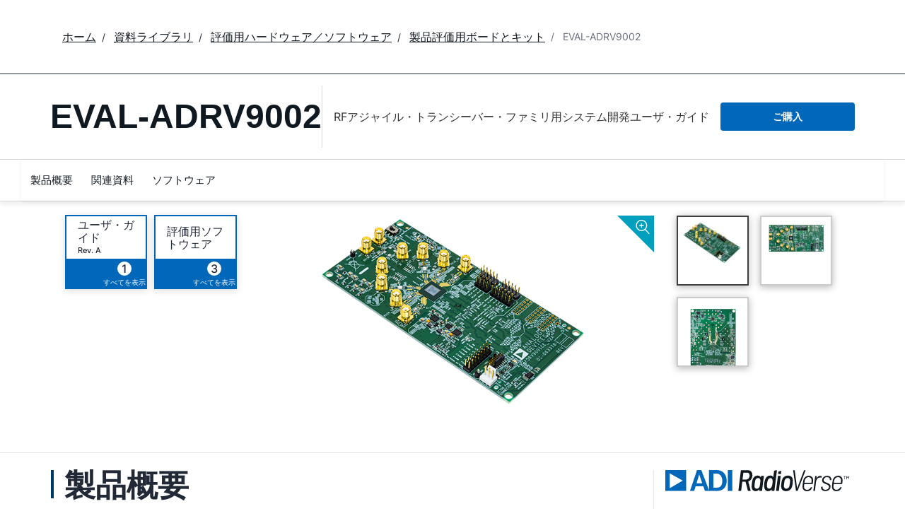

--- FILE ---
content_type: text/html; charset=utf-8
request_url: https://www.analog.com/jp/resources/evaluation-hardware-and-software/evaluation-boards-kits/eval-adrv9002.html
body_size: 11710
content:




<!DOCTYPE html>
<html lang="ja">
<head>



    
    


    <!-- *** FE html start -->
    <meta charset="utf-8">




    <meta http-equiv="X-UA-Compatible" content="IE=edge">
    <meta name="robots" content="follow, index" />
    <title>EVAL-ADRV9002 評価用ボード | アナログ・デバイセズ</title>
    <meta http-equiv="content-type" content="text/html; charset=UTF-8">
    <meta name="description" content="ADRV9002NP/W1/PCBZおよびADRV9002NP/W2/PCBZは、ADRV9002デュアルチャンネル狭帯域／広帯域RFトランシーバーのデモンストレーション用に設計された無線カードです。この無線カードは、デバイス評価用の2x2トランシー" />
    <meta name="viewport" id="adiviewport" content="width=device-width, initial-scale=1.0">
    <meta name="breadcrumb" content="EVAL-ADRV9002" />
    <meta name="pageInfoType" content="Evaluation Board" />
    <meta name="verify-v1" content="EH6D19wZGxG0dpmm3/iUbsWFvGU/hZp9p5Vs5UuoIXI=" />
    <meta name="y_key" content="fdd5bc59ae0e6340" />
                <meta name="yandex-verification" content="86a60d9bcaab43f0" />
                <meta name="google-site-verification" content="aVOSmh5Dsd1VpzYMM3a_ZvOQcjP9G5GDlvU-atf48ss" />
                <meta name="baidu-site-verification" content="cSddD8r1N7" />
                <meta name="msvalidate.01" content="381E86BC7EF76D19F9365D26D8BFCD35" />
        <link rel="canonical" href="https://www.analog.com/jp/resources/evaluation-hardware-and-software/evaluation-boards-kits/eval-adrv9002.html">
                <link rel="alternate" hreflang=x-default href="https://www.analog.com/en/resources/evaluation-hardware-and-software/evaluation-boards-kits/eval-adrv9002.html" />
                <link rel="alternate" hreflang=en-US href="https://www.analog.com/en/resources/evaluation-hardware-and-software/evaluation-boards-kits/eval-adrv9002.html" />
                <link rel="alternate" hreflang=zh-Hans-CN href="https://www.analog.com/cn/resources/evaluation-hardware-and-software/evaluation-boards-kits/eval-adrv9002.html" />
                <link rel="alternate" hreflang=ja-JP href="https://www.analog.com/jp/resources/evaluation-hardware-and-software/evaluation-boards-kits/eval-adrv9002.html" />

        <script type="application/ld+json">
           {"@context":"https://schema.org","@type":"Product","Image":["/jp/_/media/analog/en/evaluation-board-images/images/adrv9002angle-web.gif?rev=9eee398534624fb7b5936d2fdd65355e&sc_lang=ja","/jp/_/media/analog/en/evaluation-board-images/images/adrv9002top-web.gif?rev=7449ca9e19dd46a1b0d5544662b70736&sc_lang=ja","/jp/_/media/analog/en/evaluation-board-images/images/adrv9002bottom-web.gif?rev=9ecdcd6059cb4bfcacfa3a41af357109&sc_lang=ja"],"Name":"EVAL-ADRV9002","Description":"RFアジャイル・トランシーバー・ファミリ用システム開発ユーザ・ガイド","Manufacturer":"アナログ・デバイセズ株式会社","ProductID":"eval-adrv9002","Category":"Evaluation Boards and Kits"};
        </script>


    <script>!function (e, a, n, t) { var i = e.head; if (i) { if (a) return; var o = e.createElement("style"); o.id = "alloy-prehiding", o.innerText = n, i.appendChild(o), setTimeout(function () { o.parentNode && o.parentNode.removeChild(o) }, t) } }(document, document.location.href.indexOf("adobe_authoring_enabled") !== -1, "body { opacity: 0 !important }", 3000);</script>

    <script type="text/javascript">
        var datalayer = {"device":{"browser":"","type":""},"page":{"details":{"part":{"applicableParts":null,"categories":null,"id":null,"lifeCycle":null,"markets":null,"name":null,"type":null}},"meta":{"breadcrumbs":null,"id":null,"journey":null,"language":null,"pathname":null,"persona":null,"publishDate":null,"title":null,"taxonomy":null,"type":null}},"user":{"cart":{"purchaseID":"","sampleID":"","transactionID":""},"email":"","loggedIn":false,"blocked":false,"memberStatus":false}};
    </script>


                <link rel="icon" href="https://www.analog.com/media/favicon/favicon.ico">
        <link rel="apple-touch-icon" href="https://www.analog.com/media/favicon/apple_favicon.png">
        <link rel="apple-touch-icon" sizes="152x152" href="https://www.analog.com/media/favicon/adi-icon-ipad-152x152.png ">
        <link rel="apple-touch-icon" sizes="180x180" href="https://www.analog.com/media/favicon/adi-icon-iphone-retina-180x180.png ">
        <link rel="apple-touch-icon" sizes="167x167" href="https://www.analog.com/media/favicon/adi-icon-ipad-retina-167x167.png ">
        <link href="https://assets2.analog.com/cms-assets/images/images/adi-favicon.svg" rel="shortcut icon" />
    
    <link rel="preload" href="https://fonts.googleapis.com/css2?family=Barlow:wght@600&family=Inter:wght@400;500;600;700&display=swap" as="style" onload="this.onload=null;this.rel='stylesheet'">
    <noscript><link rel="stylesheet" href="https://fonts.googleapis.com/css2?family=Barlow:wght@600&family=Inter:wght@400;500;600;700&display=swap" as="style" onload="this.onload=null;this.rel='stylesheet'"></noscript>
    <style>
        :root {
            --cta-color: #fff;
            --cta-background: #1c1c1c;
        }
    </style>






    <!-- Font-awesome -->
    <!-- Latest compiled and minified CSS -->
    <!-- Optional theme -->
    <!-- owl-slider -->
    <!-- Algolia Instant Search Theme -->
    <!-- Autocomplete Theme -->


    <!-- Latest compiled and minified JavaScript -->
        <link rel="preload" href="https://assets2.analog.com/cms-assets/css/app.bundle.css" as="style" onload="this.onload=null;this.rel='stylesheet'">
        <noscript><link rel="stylesheet" href="https://assets2.analog.com/cms-assets/css/app.bundle.css"></noscript>
            <link rel="preload" href="https://assets2.analog.com/cms-assets/css/pages/styles//vendor.bundle.css" as="style" onload="this.onload=null;this.rel='stylesheet'">
        <noscript><link rel="stylesheet" href="https://assets2.analog.com/cms-assets/css/pages/styles//vendor.bundle.css"></noscript>

        <link rel="preload" href="https://assets2.analog.com/cms-assets/css/pages/styles/common.bundle.css" as="style" onload="this.onload=null;this.rel='stylesheet'">
        <noscript><link rel="stylesheet" href="https://assets2.analog.com/cms-assets/css/pages/styles/common.bundle.css"></noscript>
     <link rel="stylesheet" href="https://assets2.analog.com/cms-assets/css/legacy/styles/legacy-common.bundle.css">
 <link rel="stylesheet" href="https://assets2.analog.com/cms-assets/css/legacy/styles/legacy-default.bundle.css">
 <link rel="stylesheet" href="https://assets2.analog.com/cms-assets/css/pages/styles/error400page.bundle.css">
 <link rel="stylesheet" href="https://assets2.analog.com/cms-assets/css/pages/styles/error500page.bundle.css">                <link rel="preload" href="https://assets2.analog.com/cms-assets-optimizations/css/ebp.min.css" as="style" onload="this.onload=null;this.rel='stylesheet'">
            <noscript><link rel="stylesheet" href="https://assets2.analog.com/cms-assets-optimizations/css/ebp.min.css"></noscript>
            <script type="module" src="https://assets2.analog.com/cms-assets-optimizations/js/ebp.min.mjs"></script>
            <link rel="stylesheet" href="https://assets2.analog.com/cms-assets-optimizations/css/vendor.min.css">

        <script src="https://assets2.analog.com/cms-assets/js/pages/scripts/analog-vendor.js"></script>
        <link rel="stylesheet" href="https://assets2.analog.com/cms-assets/css/pages/styles/rte-editor-control.bundle.css">



    <link rel="stylesheet" type="text/css" href="https://assets2.analog.com/header-footer/index.css">
    <script src="https://assets2.analog.com/header-footer/index.js" type="module" defer></script>

    <script src="https://assets.adobedtm.com/bc68b7886092/25785b612092/launch-715705770daf.min.js" async></script>
    <!-- *** FE html end -->
</head>
<body class="default-device bodyclass" data-comp-prefix="app-js__" data-show-legacy-div-wrapper="False">

    

    

<!-- #wrapper -->
<div id="wrapper" class="page-wrap">
    <!-- #header -->
    <header>
        <div id="header" class="container-fluid">
            <div class="row">
                <div>
        <adi-header>            
            <adi-account></adi-account>
        </adi-header>
            <adi-menu divided>
                <adi-cart slot="buttons"></adi-cart>
                <adi-search slot="drawer">
                    <div slot="search"></div>
                    <div slot="results"></div>
                </adi-search>
            </adi-menu>
        <adi-dispatch></adi-dispatch>
</div>
            </div>
        </div>
    </header>
    <!-- /#header -->
    <!-- #content -->
    <main role="main" id="main" tabindex="-1" class="main-content content adi__landing">
        <div id="content" class="container-fluid">
            <div class="row">
<div>




<div class="component Global-Breadcrumb">
            <script type="application/ld+json">
            {"@context":"https://schema.org","@type":"BreadcrumbList","itemListElement":[{"@type":"ListItem","position":1,"name":"ホーム","item":"https://www.analog.com/jp/index.html"},{"@type":"ListItem","position":2,"name":"資料ライブラリ","item":"https://www.analog.com/jp/resources.html"},{"@type":"ListItem","position":3,"name":"評価用ハードウェア／ソフトウェア ","item":"https://www.analog.com/jp/resources/evaluation-hardware-and-software.html"},{"@type":"ListItem","position":4,"name":"製品評価用ボードとキット","item":"https://www.analog.com/jp/resources/evaluation-hardware-and-software/evaluation-boards-kits.html"},{"@type":"ListItem","position":5,"name":"EVAL-ADRV9002","item":"https://www.analog.com/jp/resources/evaluation-hardware-and-software/evaluation-boards-kits/eval-adrv9002.html"}]};
            </script>
    <div class="component-content">
        <!-- Breadcrumb component : start -->

        <article class="breadcrumb app-js__breadcrumb ">

            <div class="breadcrumb__container" aria-label="Breadcrumb" role="navigation">
                            <div class="breadcrumb__container__section body-small">
                                            <a class="breadcrumb__container__section_item text-underline" href="https://www.analog.com/jp/index.html">
                                                <span class="breadcrumb__container__section_item" aria-current="page">ホーム</span>

                                            </a>



                            </div>
                            <div class="breadcrumb__container__section body-small">
                                            <a class="breadcrumb__container__section_item text-underline" href="https://www.analog.com/jp/resources.html">
                                                <span class="breadcrumb__container__section_item" aria-current="page">資料ライブラリ</span>
                                            </a>



                            </div>
                            <div class="breadcrumb__container__section body-small">
                                            <a class="breadcrumb__container__section_item text-underline" href="https://www.analog.com/jp/resources/evaluation-hardware-and-software.html">
                                                <span class="breadcrumb__container__section_item" aria-current="page">評価用ハードウェア／ソフトウェア </span>
                                            </a>



                            </div>
                            <div class="breadcrumb__container__section body-small">
                                            <a class="breadcrumb__container__section_item text-underline" href="https://www.analog.com/jp/resources/evaluation-hardware-and-software/evaluation-boards-kits.html">
                                                <span class="breadcrumb__container__section_item" aria-current="page">製品評価用ボードとキット</span>
                                            </a>



                            </div>
                            <div class="breadcrumb__container__section body-small">
EVAL-ADRV9002


                            </div>

            </div>
        </article>


        <!-- Previous page link component : start -->


        <article class="previous-page-link app-js__previous-page-link">
                        <a class="previous-page-link__link button-small" href="https://www.analog.com/jp/resources/evaluation-hardware-and-software/evaluation-boards-kits.html">
                            <span class="previous-page-link__icon">
<img src="https://www.analog.com/jp/_/media/project/analogweb/analogweb/global/chevron-left-s.png?as=0&amp;dmc=0&amp;iar=0&amp;thn=0&amp;udi=0&amp;rev=c50da4dd134a41a28db3d68c9b26e721&amp;la=ja&amp;h=16&amp;w=16&amp;hash=2E47993CDE2B586CA223275DDAFB431B" class="previous-page-link__arrow-left" height="16" alt="left arrow" width="16" />                            </span>
                            <span class="previous-page-link__label">
戻る： 製品評価用ボードとキット

                            </span>
                        </a>

        </article>


        <!-- Previous page link component : end -->
        
        <div>


        </div>
    </div>
</div>







<div class="legacy-component">
<div class="product-container">
    <div>


    <div class="legacy-component">
        <section id="stickyheadernav" class="stickyNav">
            <div class="container">
                    <header class="adi-pdp__product adi-pdp__product--tool">
                        <h1 class="adi-pdp__product__name">
                                <span class="adi-pdp__product__name__generic">EVAL-ADRV9002</span>
                        </h1>
                        <div class="adi-pdp__product__description">
                            <div>
                                RFアジャイル・トランシーバー・ファミリ用システム開発ユーザ・ガイド
                            </div>
                        </div>
                        <div class="adi-pdp__product__cta">
                                        <a class="adi__buyCta adi__button adi__button--fullWidth" href="/jp/resources/evaluation-hardware-and-software/evaluation-boards-kits/eval-adrv9002/sample-buy.html" target="_blank">
                                            ご購入
                                        </a>
                        </div>
                    </header>

                <div class="scrollTotop text-center"><strong>トップへ</strong></div>
                <div class="adi-pdp__mobile-menu">
                    <div class="adi-pdp__mobile-menu__toggle">
                        <img src="/lib/img/products/details/mobilemenu.png" class="adi-pdp__mobile-menu__toggle__icon adi-pdp__mobile-menu__toggle__icon--open" height="32" width="32">
                        <img src="/lib/img/products/details/mobilemenuclose.png" class="adi-pdp__mobile-menu__toggle__icon adi-pdp__mobile-menu__toggle__icon--close" height="32" width="32">
                        <span class="adi-pdp__mobile-menu__toggle__label adi-pdp__mobile-menu__toggle__label--open">メニュー</span>
                        <span class="adi-pdp__mobile-menu__toggle__label adi-pdp__mobile-menu__toggle__label--close">閉じる</span>
                    </div>
                </div>
            </div>
            <div class="menuwrap">
                <nav class="navbar navbar-default">
                        <ul class="nav navbar-nav">
                                    <li >
                                        <a href="#eb-overview" id="page-1">製品概要</a>
                                    </li>
                                    <li >
                                        <a href="#eb-documentation" id="page-2">関連資料</a>
                                    </li>
                                    <li >
                                        <a href="#eb-relatedsoftware" id="page-3">ソフトウェア</a>
                                    </li>
                        </ul>
                    <div class="text-right mobilescrollTop">
                        <img src="/lib/img/products/details/mobiletopscroll.png" loading="lazy" />
                        <br />トップへ
                    </div>
                </nav>
            </div>
        </section>
    </div>
</div>
    <div>

    <input type="hidden" id="pageType" value="" name='*_590c7858-888d-4fbb-bd99-f3785ca51f8c' />

<div>


    <div class="legacy-component">
        <section class="eval overview " id="eb-overview">
                <div class="header">
                    <div class="container">
                        <div class="row">
                            <!-- datasheets -->
                                <div class="col-md-3 col-sm-12">
                                    <div class="row datasheets eval">
                                                <div class="col-md-6 col-xs-6">
                                                    <div class="datasheet secondary">
                                                        <div class="title">
                                                                <span>
                                                                    <a href="https://www.analog.com/media/en/technical-documentation/user-guides/adrv9001-ug1828.pdf"
                                                                       data-resource-type="user-guides" target="_blank" data-customer-journey="Evaluate">
                                                                        ユーザ・ガイド
                                                                    </a>
                                                                </span>
                                                                            <span class="revision">
                                                                                Rev.
                                                                                A
                                                                            </span>
                                                        </div>
                                                        <span class="children pull-right">
                                                            <a class="anchor" href="#eb-documentation">
                                                                    <span class="count">1</span>
                                                                    <span class="viewAll">すべてを表示</span>
                                                            </a>
                                                        </span>
                                                    </div>
                                                </div>
                                                <div class="col-md-6 col-xs-6">
                                                    <div class="datasheet secondary">
                                                        <div class="title">
                                                                <span>
                                                                    <a href="https://www.analog.com/media/en/evaluation-boards-kits/evaluation-software/adrv9001_software_and_hardware_selection_guide.pdf"
                                                                       data-resource-type="evaluation-software" target="_blank" data-customer-journey="Evaluate">
                                                                        評価用ソフトウェア
                                                                    </a>
                                                                </span>
                                                        </div>
                                                        <span class="children pull-right">
                                                            <a class="anchor" href="#eb-relatedsoftware">
                                                                    <span class="count">3</span>
                                                                    <span class="viewAll">すべてを表示</span>
                                                            </a>
                                                        </span>
                                                    </div>
                                                </div>
                                    </div>
                                </div>
                            <!-- image gallery -->
                                <div class="col-md-6 col-sm-12 preview preview-slider">
                                    <a class="zoom" class="modal-control">
                                        <img src="https://www.analog.com/lib/img/products/details/icon-zoom.svg" alt="" loading="lazy">
                                    </a>
                                    <div id="previewProducts" class="adi-previewSlider owl-carousel">
                                                <div class="sliderItem">
                                                    <img src="https://www.analog.com/jp/_/media/analog/en/evaluation-board-images/images/adrv9002angle-web.gif?rev=9eee398534624fb7b5936d2fdd65355e&amp;sc_lang=ja&amp;h=270&amp;thn=1&amp;hash=06F4ACE0D5662E2B3E8A831D2B73A882" data-src="https://www.analog.com/jp/_/media/analog/en/evaluation-board-images/images/adrv9002angle-web.gif?rev=9eee398534624fb7b5936d2fdd65355e&amp;sc_lang=ja&amp;h=500&amp;thn=1&amp;hash=2CC5B42AA00F8AE3EE969DD923287968" alt="ADRV9002 Evaluation Board" class="img-active" loading="lazy" />
                                                </div>
                                                <div class="sliderItem">
                                                    <img src="https://www.analog.com/jp/_/media/analog/en/evaluation-board-images/images/adrv9002top-web.gif?rev=7449ca9e19dd46a1b0d5544662b70736&amp;sc_lang=ja&amp;h=270&amp;thn=1&amp;hash=3676CCCCC9A6999AAD6089CE9EFA2622" data-src="https://www.analog.com/jp/_/media/analog/en/evaluation-board-images/images/adrv9002top-web.gif?rev=7449ca9e19dd46a1b0d5544662b70736&amp;sc_lang=ja&amp;h=500&amp;thn=1&amp;hash=E09893E2F4FE84698057BC91CEF18D58" alt="ADRV9002 Evaluation Board" loading="lazy" />
                                                </div>
                                                <div class="sliderItem">
                                                    <img src="https://www.analog.com/jp/_/media/analog/en/evaluation-board-images/images/adrv9002bottom-web.gif?rev=9ecdcd6059cb4bfcacfa3a41af357109&amp;sc_lang=ja&amp;h=270&amp;thn=1&amp;hash=3A1F12F742B03253BE6BCA407FD5EEE8" data-src="https://www.analog.com/jp/_/media/analog/en/evaluation-board-images/images/adrv9002bottom-web.gif?rev=9ecdcd6059cb4bfcacfa3a41af357109&amp;sc_lang=ja&amp;h=500&amp;thn=1&amp;hash=62E8D6F465D8904821553334052BF5A3" alt="ADRV9002 Evaluation Board" loading="lazy" />
                                                </div>
                                    </div>
                                </div>
                                <div class="col-md-3 col-sm-12">
                                    <div class="row gallery adi-previewSliderThumbs" id="previewProductsThumnails">
                                            <div class="col-md-6 thumb-item">
                                                <a href="javascript:;" class=""><img src="https://www.analog.com/jp/_/media/analog/en/evaluation-board-images/images/adrv9002angle-web.gif?rev=9eee398534624fb7b5936d2fdd65355e&amp;sc_lang=ja&amp;h=270&amp;thn=1&amp;hash=06F4ACE0D5662E2B3E8A831D2B73A882" alt="ADRV9002 Evaluation Board" loading="lazy"></a>
                                            </div>
                                            <div class="col-md-6 thumb-item">
                                                <a href="javascript:;" class=""><img src="https://www.analog.com/jp/_/media/analog/en/evaluation-board-images/images/adrv9002top-web.gif?rev=7449ca9e19dd46a1b0d5544662b70736&amp;sc_lang=ja&amp;h=270&amp;thn=1&amp;hash=3676CCCCC9A6999AAD6089CE9EFA2622" alt="ADRV9002 Evaluation Board" loading="lazy"></a>
                                            </div>
                                            <div class="col-md-6 thumb-item">
                                                <a href="javascript:;" class=""><img src="https://www.analog.com/jp/_/media/analog/en/evaluation-board-images/images/adrv9002bottom-web.gif?rev=9ecdcd6059cb4bfcacfa3a41af357109&amp;sc_lang=ja&amp;h=270&amp;thn=1&amp;hash=3A1F12F742B03253BE6BCA407FD5EEE8" alt="ADRV9002 Evaluation Board" loading="lazy"></a>
                                            </div>
                                    </div>
                                </div>
                        </div>
                    </div>
                </div>
            <div class="container">
                <!-- overview row -->
                <div class="overview eval">
                    <div class="row">
                        <!-- main column -->
                        <div class="col-md-8 col-sm-12">
                                <div class="sectionHeader">
                                    <h2>製品概要</h2>
                                </div>
                                <div class="adi-tabs">
                                    <ul class="nav nav-tabs">
                                            <li class="active">
                                                <a data-toggle="tab" href="#overview-features-and-benefits">機能と利点</a>
                                            </li>
                                                                                    <li class="">
                                                <a data-toggle="tab" href="#overview-product-details">製品概要</a>
                                            </li>
                                    </ul>
                                    <div class="tab-content">
                                            <div id="overview-features-and-benefits" class="tab-pane fade active in">
                                                <h2 class="visible-sm">機能と利点</h2>
                                                <ul>
    <li>30MHz～6GHzの周波数範囲にわたって動作する2 &times; 2狭帯域／広帯域RFトランシーバー・プラットフォーム</li>
    <li>フル機能の評価用無線カード
    <ul>
        <li>ADRV9002NP/W1/PCBZ：30MHz～3GHzの周波数帯用</li>
        <li>ADRV9002NP/W2/PCBZ：3GHz～6GHzの周波数帯用</li>
    </ul>
    </li>
    <li>以下がオンボードで可能
    <ul>
        <li>クロックおよびMCS分配</li>
        <li>高効率電源ソリューション向けリファレンス設計</li>
        <li>消費電力モニタリング・ソリューション</li>
    </ul>
    </li>
    <li>FPGAマザーボード（ZC706およびZCU102）用FMCコネクタ</li>
    <li>1つのFMCコネクタから給電</li>
    <li>回路図、レイアウト、BOM、HDL、ドライバ、アプリケーション・ソフトウェアを含む</li>
</ul>
                                            </div>
                                                                                    <div id="overview-product-details" class="tab-pane fade ">
                                                <h2 class="visible-sm">製品概要</h2>
                                                <p>ADRV9002NP/W1/PCBZおよびADRV9002NP/W2/PCBZは、ADRV9002デュアルチャンネル狭帯域／広帯域RFトランシーバーのデモンストレーション用に設計された無線カードです。この無線カードは、デバイス評価用の2x2トランシーバー・プラットフォームを提供します。高効率電源回路ボードや高性能クロック/MCU分配など、この無線カードを動作させるために必要なペリフェラルはすべて無線ボードに搭載されています。無線カードの1つをFMCコネクタを介してFPGAマザーボードに接続すれば、フル機能のADRV9002評価用プラットフォームが完成します。</p>
<p><a href="https://www.analog.com/en/design-center/landing-pages/001/integrated-rf-agile-transceiver-design-resources.html" target="_blank">回路図/CAD/BOM/S-パラメータ/IBISファイル</a></p>
<p>このハードウェアはTESソフトウェアと共に使用すると、ADRV9003およびADRV9004トランシーバーをエミュレートできます。ADRV9003またはADRV9004トランシーバーをTESで選択すると、特定のトランシーバーに合うよう調整された必要な初期化シーケンスをソフトウェアにより生成することができます。</p>
                                            </div>
                                    </div>
                                </div>
                                                    </div>
                        <!-- /main column -->
                        <div class="col-md-1"></div>

                        <!-- side column -->
                        <div class="radioverse col-md-3 col-sm-12 support">



        <a href=""><img src="/jp/_/media/analog/en/brand-images/radioverse-logo-new.svg?rev=d48acb6110ee428b9fffdda9fc78a56e&amp;sc_lang=ja" alt="Radioverse" loading="lazy"></a>
                                                            <h2>マーケット＆テクノロジー</h2>
                                <ul class="subHeading">
                                            <li class="accordionGroup">
                                                <div class="accordionGroup__toggle collapsed" data-toggle="collapse" data-parent="#accordion" href="#MarketTechnology-1">
                                                        <a href="https://www.analog.com/jp/solutions/aerospace-and-defense.html">
                                                            航空宇宙および防衛システム
                                                                <span> (8)</span>
                                                        </a>
                                                            <span class="accordionGroup__toggle__icon"></span>
                                                </div>
                                                <div id="MarketTechnology-1" class="accordionGroup__body collapse">
                                                    <div class="accordionGroup__body__inner">
                                                        <ul>
                                                                        <li><a href="https://www.analog.com/jp/solutions/aerospace-and-defense/missiles-and-precision-munitions.html">ミサイルおよび高精度軍用品</a></li>
                                                                        <li><a href="https://www.analog.com/jp/solutions/aerospace-and-defense/avionics.html"> アビオニクス・システム</a></li>
                                                                        <li><a href="https://www.analog.com/jp/solutions/aerospace-and-defense/electronic-surveillance-and-countermeasures.html">電子的情報収集および対抗手段</a></li>
                                                                        <li><a href="https://www.analog.com/jp/solutions/aerospace-and-defense/military-communications.html">軍用通信ソリューション</a></li>
                                                                        <li><a href="https://www.analog.com/jp/solutions/aerospace-and-defense/unmanned-aerial-vehicle-system.html">無人航空機（UAV）</a></li>
                                                                        <li><a href="https://www.analog.com/jp/solutions/aerospace-and-defense/integrated-microwave-assemblies.html">集積化マイクロ波アセンブリ（IMA）</a></li>
                                                                        <li><a href="https://www.analog.com/jp/solutions/aerospace-and-defense/military-communications/satellite-communications.html">衛星通信</a></li>
                                                                        <li><a href="https://www.analog.com/jp/solutions/aerospace-and-defense/military-communications/tactical-radio.html">戦術無線</a></li>

                                                        </ul>
                                                    </div>
                                                </div>
                                            </li>
                                            <li class="accordionGroup">
                                                <div class="accordionGroup__toggle collapsed" data-toggle="collapse" data-parent="#accordion" href="#MarketTechnology-2">
                                                        <a href="https://www.analog.com/jp/solutions/wireless-communications.html">
                                                            ワイヤレス通信ソリューション
                                                                <span> (2)</span>
                                                        </a>
                                                            <span class="accordionGroup__toggle__icon"></span>
                                                </div>
                                                <div id="MarketTechnology-2" class="accordionGroup__body collapse">
                                                    <div class="accordionGroup__body__inner">
                                                        <ul>
                                                                        <li><a href="https://www.analog.com/jp/solutions/wireless-communications/wireless-infrastructure.html">ワイヤレス・インフラストラクチャ・ソリューション</a></li>
                                                                        <li><a href="https://www.analog.com/jp/solutions/wireless-communications/wireless-infrastructure/4g-5g-radio-units.html">4G／5G無線ユニット・システム</a></li>

                                                        </ul>
                                                    </div>
                                                </div>
                                            </li>
                                            <li class="accordionGroup">
                                                <div class="accordionGroup__toggle collapsed" data-toggle="collapse" data-parent="#accordion" href="#MarketTechnology-3">
                                                        <a href="https://www.analog.com/jp/solutions/consumer.html">
                                                            コンスーマ用技術ソリューション
                                                                <span> (2)</span>
                                                        </a>
                                                            <span class="accordionGroup__toggle__icon"></span>
                                                </div>
                                                <div id="MarketTechnology-3" class="accordionGroup__body collapse">
                                                    <div class="accordionGroup__body__inner">
                                                        <ul>
                                                                        <li><a href="https://www.analog.com/jp/solutions/consumer/personal-electronics.html">パーソナル・エレクトロニクス・ソリューション</a></li>
                                                                        <li><a href="https://www.analog.com/jp/solutions/consumer/unified-communications-and-proav.html">ユニファイド コミュニケーション (UC) と ProAV</a></li>

                                                        </ul>
                                                    </div>
                                                </div>
                                            </li>
                                            <li class="accordionGroup">
                                                <div class="accordionGroup__toggle collapsed" data-toggle="collapse" data-parent="#accordion" href="#MarketTechnology-4">
                                                        <a href="https://www.analog.com/jp/solutions/energy.html">
                                                            エネルギー・ソリューション
                                                                <span> (2)</span>
                                                        </a>
                                                            <span class="accordionGroup__toggle__icon"></span>
                                                </div>
                                                <div id="MarketTechnology-4" class="accordionGroup__body collapse">
                                                    <div class="accordionGroup__body__inner">
                                                        <ul>
                                                                        <li><a href="https://www.analog.com/jp/solutions/energy/smart-grid-infrastructure.html">スマート・グリッド・インフラストラクチャ・ソリューション</a></li>
                                                                        <li><a href="https://www.analog.com/jp/solutions/energy/smart-grid-infrastructure/power-quality-monitoring.html">電力品質モニタリング・ソリューション</a></li>

                                                        </ul>
                                                    </div>
                                                </div>
                                            </li>
                                            <li class="accordionGroup">
                                                <div class="accordionGroup__toggle collapsed" data-toggle="collapse" data-parent="#accordion" href="#MarketTechnology-5">
                                                        <a href="https://www.analog.com/jp/solutions/instrumentation-and-measurement.html">
                                                            計装および測定ソリューション
                                                                <span> (2)</span>
                                                        </a>
                                                            <span class="accordionGroup__toggle__icon"></span>
                                                </div>
                                                <div id="MarketTechnology-5" class="accordionGroup__body collapse">
                                                    <div class="accordionGroup__body__inner">
                                                        <ul>
                                                                        <li><a href="https://www.analog.com/jp/solutions/instrumentation-and-measurement/electronic-test-and-measurement.html">電子テストおよび計測ソリューション</a></li>
                                                                        <li><a href="https://www.analog.com/jp/solutions/instrumentation-and-measurement/electronic-test-and-measurement/communications-test-equipment.html">通信試験装置ソリューション</a></li>

                                                        </ul>
                                                    </div>
                                                </div>
                                            </li>
                                </ul>
                                                            <h2>対象となる製品</h2>
                                <div>
                                    <ul class="twoColumn" id="compatible-parts" data-rows="10">
                                                <li class="list-view-row">
                                                    <a href="https://www.analog.com/jp/products/ADRV9002.html" name='ADRV9002_e9ca101e-18b9-4796-8206-082fcb47465a'>
ADRV9002
                                                    </a>

                                                </li>
                                                <li class="list-view-row">
                                                    <a href="https://www.analog.com/jp/products/ADRV9003.html" name='ADRV9003_24f896fe-2505-4640-8a6c-f542c68a2ea4'>
ADRV9003
                                                    </a>

                                                </li>
                                                <li class="list-view-row">
                                                    <a href="https://www.analog.com/jp/products/ADRV9004.html" name='ADRV9004_503e5b9b-78f5-4a96-a896-92f3eb72c0f5'>
ADRV9004
                                                    </a>

                                                </li>
                                                <li class="list-view-row">
                                                    <a href="https://www.analog.com/jp/products/ADRV9005.html" name='ADRV9005_8aee2e69-cd67-49df-9899-7380e1c62331'>
ADRV9005
                                                    </a>

                                                </li>
                                                <li class="list-view-row">
                                                    <a href="https://www.analog.com/jp/products/ADRV9006.html" name='ADRV9006_186392a1-c3fc-460d-ae5e-d670f2a7fd48'>
ADRV9006
                                                    </a>

                                                </li>
                                    </ul>
                                </div>
                                                    </div>
                        <!-- /side column -->
                    </div>
                </div>
            </div>

            <script id="carousel-modal-template" type="text/x-handlebars-template">
                <div class="modal-header">
                    <button type="button" class="close" data-dismiss="modal" aria-hidden="true">&times;</button>
                    <h4 class="modal-title" id="pcn-pdn-label">{{{title}}}</h4>
                </div>
                <div class="modal-body">
                    <ul class="control-icons">
                        <li><a class="downloadimagelink" href="{{href}}" download="{{href}}"><span class="icon-download"></span></a></li>
                        <li><a class="print pull-right"><span class="icon-print"></span></a></li>
                    </ul>
                    <div class="adi-slider product-overview-slider-modal clearfix">
                        <div id="fullProductsPreview" class="fullProductsPreview owl-carousel owl-theme">
                            {{#each lists}}
                            <div class="sliderItem">
                                <img src="{{href}}" data-src="{{href}}" alt="{{title}}" loading="lazy" />
                            </div>
                            {{/each}}
                        </div>
                    </div>
                </div>
            </script>
            <div class="modal fade product-modal" id="product-modal-owl" tabindex="-1" role="dialog" aria-labelledby="product-modal" aria-hidden="true">
                <div class="modal-dialog">
                    <div class="modal-content"></div>
                </div>
            </div>
        </section>
    </div>












    <div class="legacy-component">
        <section class="adi-pdp__d-and-r" id="eb-documentation">
            <div class="container">
                <div class="sectionHeader">
                    <h2>関連資料</h2>
                </div>
                <div class="adi-pdp__d-and-r__container">
                    <menu class="adi-pdp__d-and-r__menu">
                        <li class="adi-pdp__d-and-r__menu__item adi-pdp__d-and-r__menu__item--active">
                            <a href="#adi-pdp__d-and-r__all" class="adi-pdp__d-and-r__menu__item__link" data-all="true" data-toggle="tab">
                                <span class="adi-pdp__d-and-r__menu__item__link__title">すべてを表示</span>
                                <span class="adi-pdp__d-and-r__menu__item__link__count">(3)</span>
                            </a>
                        </li>
                            <li class="adi-pdp__d-and-r__menu__item">
                                <a href="#adi-pdp__d-and-r__設計ツール" class="adi-pdp__d-and-r__menu__item__link" data-toggle="tab">
                                    <span class="adi-pdp__d-and-r__menu__item__link__title">設計ツール</span>
                                    <span class="adi-pdp__d-and-r__menu__item__link__count">(1)</span>
                                </a>
                            </li>
                            <li class="adi-pdp__d-and-r__menu__item">
                                <a href="#adi-pdp__d-and-r__ユーザ・ガイド" class="adi-pdp__d-and-r__menu__item__link" data-toggle="tab">
                                    <span class="adi-pdp__d-and-r__menu__item__link__title">ユーザ・ガイド</span>
                                    <span class="adi-pdp__d-and-r__menu__item__link__count">(1)</span>
                                </a>
                            </li>
                            <li class="adi-pdp__d-and-r__menu__item">
                                <a href="#adi-pdp__d-and-r__お客様の採用事例" class="adi-pdp__d-and-r__menu__item__link" data-toggle="tab">
                                    <span class="adi-pdp__d-and-r__menu__item__link__title">お客様の採用事例</span>
                                    <span class="adi-pdp__d-and-r__menu__item__link__count">(1)</span>
                                </a>
                            </li>
                    </menu>

                    <div class="adi-pdp__d-and-r__mobile-menu">
                        <div class="adi-pdp__d-and-r__mobile-menu__header">Document Type</div>
                        <div class="dropdown adi-pdp__d-and-r__mobile-menu__dropdown">
                            <button class="adi-pdp__d-and-r__mobile-menu__dropdown__toggle btn btn-primary dropdown-toggle" type="button" data-toggle="dropdown">
                                <span class="adi-pdp__d-and-r__mobile-menu__dropdown__toggle__label">すべてを表示 (3)</span>
                                <i class="fa fa-chevron-down"></i>
                            </button>
                            <ul class="dropdown-menu adi-pdp__d-and-r__mobile-menu__dropdown__list">
                                <li class="adi-pdp__d-and-r__menu__item adi-pdp__d-and-r__menu__item--active">
                                    <a href="#adi-pdp__d-and-r__all" class="adi-pdp__d-and-r__menu__item__link" data-all="true" data-toggle="tab">
                                        <span class="adi-pdp__d-and-r__menu__item__link__title">すべてを表示</span>
                                        <span class="adi-pdp__d-and-r__menu__item__link__count">(3)</span>
                                    </a>
                                </li>
                                    <li class="adi-pdp__d-and-r__menu__item">
                                        <a href="#adi-pdp__d-and-r__設計ツール" class="adi-pdp__d-and-r__menu__item__link" data-toggle="tab">
                                            <span class="adi-pdp__d-and-r__menu__item__link__title">設計ツール</span>
                                            <span class="adi-pdp__d-and-r__menu__item__link__count">(1)</span>
                                        </a>
                                    </li>
                                    <li class="adi-pdp__d-and-r__menu__item">
                                        <a href="#adi-pdp__d-and-r__ユーザ・ガイド" class="adi-pdp__d-and-r__menu__item__link" data-toggle="tab">
                                            <span class="adi-pdp__d-and-r__menu__item__link__title">ユーザ・ガイド</span>
                                            <span class="adi-pdp__d-and-r__menu__item__link__count">(1)</span>
                                        </a>
                                    </li>
                                    <li class="adi-pdp__d-and-r__menu__item">
                                        <a href="#adi-pdp__d-and-r__お客様の採用事例" class="adi-pdp__d-and-r__menu__item__link" data-toggle="tab">
                                            <span class="adi-pdp__d-and-r__menu__item__link__title">お客様の採用事例</span>
                                            <span class="adi-pdp__d-and-r__menu__item__link__count">(1)</span>
                                        </a>
                                    </li>
                                <li class="adi-pdp__d-and-r__menu__item adi-pdp__d-and-r__menu__item--close">
                                    <a href="#" class="adi-pdp__d-and-r__menu__item__link" data-toggle="tab">閉じる</a>
                                </li>
                            </ul>
                        </div>
                    </div>

                    <div class="adi-pdp__d-and-r__items">
                                        <article class="adi-pdp__d-and-r__group tab-pane fade" id="adi-pdp__d-and-r__設計ツール">
                                            <header class="adi-pdp__d-and-r__group__title">設計ツール</header>
                                            <ul class="adi-pdp__d-and-r__group__list">
                                                            <li class="adi-pdp__d-and-r__group__resource">
                                                                <a href="https://www.analog.com/jp/lp/001/integrated-rf-agile-transceiver-design-resources.html" target="_blank" class="adi-pdp__d-and-r__group__resource__name">
                                                                    
                                                                                                                                            <div>ADRV9001 Design File Package (Last Updated 9/2022)</div>
                                                                </a>
                                                                <span class="adi-pdp__d-and-r__group__resource__date">2020/07/24</span>
                                                            </li>
                                            </ul>
                                            <button class="adi-pdp__d-and-r__group__toggle" data-more="Show More" data-less="Show Less">
                                                <span class="adi-pdp__d-and-r__group__toggle__label">Show More</span>
                                                <i class="fa fa-chevron-down"></i>
                                            </button>
                                        </article>
                                        <article class="adi-pdp__d-and-r__group tab-pane fade" id="adi-pdp__d-and-r__ユーザ・ガイド">
                                            <header class="adi-pdp__d-and-r__group__title">ユーザ・ガイド</header>
                                            <ul class="adi-pdp__d-and-r__group__list">
                                                            <li class="adi-pdp__d-and-r__group__resource">
                                                                <a href="https://www.analog.com/media/en/technical-documentation/user-guides/adrv9001-ug1828.pdf" target="_blank" class="adi-pdp__d-and-r__group__resource__name">
                                                                    
                                                                                                                                            <div>UG-1828: ADRV9001 System Development User Guide for the RF Agile Transceiver Family (Rev. A)</div>
                                                                </a>
                                                                <span class="adi-pdp__d-and-r__group__resource__date">2024/08/12</span>
                                                                    <div class="linkIndicator">
                                                                        <div class="label label-default linkIndicatorType">PDF</div>
                                                                        <div class="linkIndicatorSize"> 29 M</div>
                                                                    </div>
                                                            </li>
                                            </ul>
                                            <button class="adi-pdp__d-and-r__group__toggle" data-more="Show More" data-less="Show Less">
                                                <span class="adi-pdp__d-and-r__group__toggle__label">Show More</span>
                                                <i class="fa fa-chevron-down"></i>
                                            </button>
                                        </article>
                                        <article class="adi-pdp__d-and-r__group tab-pane fade" id="adi-pdp__d-and-r__お客様の採用事例">
                                            <header class="adi-pdp__d-and-r__group__title">お客様の採用事例</header>
                                            <ul class="adi-pdp__d-and-r__group__list">
                                                            <li class="adi-pdp__d-and-r__group__resource">
                                                                <a href="https://www.analog.com/jp/resources/case-studies/marimoelec.html" target="_blank" class="adi-pdp__d-and-r__group__resource__name">
                                                                    
                                                                                                                                            <div>ここから無線プラットフォームの可能性が拡がっていく～狭帯域対応のRF-SoMを実現したRFトランシーバーIC～</div>
                                                                </a>
                                                                <span class="adi-pdp__d-and-r__group__resource__date">2023/10/18</span>
                                                            </li>
                                            </ul>
                                            <button class="adi-pdp__d-and-r__group__toggle" data-more="Show More" data-less="Show Less">
                                                <span class="adi-pdp__d-and-r__group__toggle__label">Show More</span>
                                                <i class="fa fa-chevron-down"></i>
                                            </button>
                                        </article>

                    </div>
                </div>
            </div>
        </section>
    </div>










    <div class="legacy-component">
        <section class="software " id="eb-relatedsoftware">
            <div class="container">
                <div class="row">
                    <div class="col-md-12">
                        <div class="sectionHeader">
                            <h2>ソフトウェア</h2>
                        </div>
                    </div>
                </div>

                <div class="row">
                    <div class="col-md-12">
                        <div id="software" class="adi-tabs">


                            <ul class="nav nav-tabs">
                                <li class="active all">
                                    <a href="#">
                                        すべてを表示 (4)
                                    </a>
                                </li>
                                            <li class="">
                                                <a data-toggle="tab" href="#software-pane-1">評価用ソフトウェア (3)</a>
                                            </li>
                                            <li class="">
                                                <a data-toggle="tab" href="#software-pane-2">設計ツール (1)</a>
                                            </li>

                            </ul>
                            <div class="tab-content">
                                            <div id="software-pane-1" class="tab-pane fade">
                                                <div class="row">
                                                    <div class="col-md-12">
                                                        <div class="content group">
                                                            <div class="row">
                                                                <div class="col-md-12">
                                                                    <h3>評価用ソフトウェア</h3>
                                                                </div>
                                                            </div>
                                                            <div class="group">
                                                                        <div class="row">
                                                                            <div class="col-md-4 col-sm-12">
                                                                                <div>
                                                                                    <a href="https://www.analog.com/media/en/evaluation-boards-kits/evaluation-software/adrv9001_software_and_hardware_selection_guide.pdf" data-resource-type=evaluation-software target="_blank" name='ADRV9001_Software_and_Hardware_Selection_Guide_aee27d9f-57dc-42b9-b6a5-78cf57c7e2f6' data-customer-journey="Evaluate" data-persona="Design Engineer">
                                                                                            <div class="linkIndicator">
                                                                                                    <span class="label label-default linkIndicatorType">PDF</span>
                                                                                                                                                                                                    <div class="linkIndicatorSize">
                                                                                                         98.31 K
                                                                                                    </div>
                                                                                            </div>

                                                                                        ADRV9001 Software and Hardware Selection Guide
                                                                                    </a>
                                                                                        <div>The ADRV9001 evaluation system can be controlled using two different software packages provided by ADI. The two software packages serve different user types. This document is designed to help the user to better understand the differences between available ADRV9001 software packages and their corresponding hardware configurations.</div>
                                                                                </div>
                                                                            </div>
                                                                            <div class="col-md-4 col-sm-12">
                                                                                <div>
                                                                                    <a href="https://www.analog.com/jp/resources/evaluation-hardware-and-software/embedded-development-software/transceiver-eval-dev-software-tes.html"
                                                                                       data-resource-type=evaluation-software target=""
                                                                                       data-customer-journey="Evaluate" data-persona="Design Engineer">
                                                                                        ADRV9001 Transceiver Evaluation Software (TES) and Software Development Kit (SDK)
                                                                                    </a>
                                                                                        <div>The ADRV9001 TES & SDK package supports end-users through the evaluation, prototyping and production phases of an ADRV9001-series transceiver development. This software package offers the lowest level of product control for demanding radio applications and is regularly updated to deliver the latest set of product capabilities.  The ADRV9001 TES & SDK operates seamlessly with the EVAL-ADRV9002 evaluation system and are essential tools in developing the application-level software to configure and control the ADRV9001-series transceivers.  TES additionally offers a demonstration mode that allows customers to virtually experience what the ADRV9001 series transceivers can offer.</div>
                                                                                </div>
                                                                            </div>
                                                                            <div class="col-md-4 col-sm-12">
                                                                                ADRV9001 Prototyping Platform
                                                                                        <div>
                                                                                            <a href="https://wiki.analog.com/resources/eval/user-guides/adrv9001"
                                                                                               data-resource-type=evaluation-software target="_blank">
                                                                                                ADRV9001 Prototyping Platform User Guide
                                                                                            </a>
                                                                                        </div>
                                                                                        <div>
                                                                                            <a href="https://github.com/analogdevicesinc/linux/blob/main/drivers/iio/adc/navassa/adrv9002.c"
                                                                                               data-resource-type=evaluation-software target="_blank">
                                                                                                ADRV9001 GitHub Linux Driver Source Code
                                                                                            </a>
                                                                                        </div>
                                                                                        <div>
                                                                                            <a href="https://github.com/analogdevicesinc/linux/blob/main/drivers/iio/adc/ad_adc.c"
                                                                                               data-resource-type=evaluation-software target="_blank">
                                                                                                AD-ADC Linux GitHub Driver Source Code
                                                                                            </a>
                                                                                        </div>
                                                                                        <div>
                                                                                            <a href="https://github.com/analogdevicesinc/no-OS/blob/main/drivers/rf-transceiver/navassa/adrv9002.h"
                                                                                               data-resource-type=evaluation-software target="_blank">
                                                                                                ADRV9002 GitHub no-OS Driver Source Code
                                                                                            </a>
                                                                                        </div>
                                                                            </div>
                                                                        </div>
                                                            </div>
                                                        </div>
                                                    </div>
                                                </div>
                                            </div>
                                            <div id="software-pane-2" class="tab-pane fade">
                                                <div class="row">
                                                    <div class="col-md-12">
                                                        <div class="content group">
                                                            <div class="row">
                                                                <div class="col-md-4">
                                                                    <h3>設計ツール</h3>
                                                                </div>
                                                            </div>
                                                            <div class="group">
                                                                        <div class="row">
                                                                            <div class="col-md-4 col-sm-12">
                                                                                <div>
                                                                                    <a href="https://www.analog.com/jp/lp/001/integrated-rf-agile-transceiver-design-resources.html"
                                                                                       data-resource-type=design-tools target=""
                                                                                       data-customer-journey="Design" data-persona="Design Engineer">
                                                                                        ADRV9001 Design File Package (Last Updated 9/2022)
                                                                                    </a>
                                                                                        <div>Download the complete design file resource package including RF ports s-parameters, IBIS models, BSDL files, PCB GERBER and CAD file, schematics, and bill of materials.</div>
                                                                                </div>
                                                                            </div>
                                                                        </div>
                                                            </div>
                                                        </div>
                                                    </div>
                                                </div>
                                            </div>

                            </div>
                        </div>
                    </div>
                </div>

            </div>
        </section>
    </div>








</div>
</div>
</div>
</div>

    <script type="text/javascript">

    var analyticsObject = {"pageInformation":{"pageName":"eval-adrv9002","itemId":"3f0cfa45-6451-4cd6-844b-b58559265067","pageUrl":"https://www.analog.com/jp/resources/evaluation-hardware-and-software/evaluation-boards-kits/eval-adrv9002.html","pageCategory":"Evaluation Board Item","previousPageUrl":null,"pageType":"Evaluation Board Item","isProduct":false}};
    </script>
    <script>
        let userLoggedState = false;
        try {
            const savedAuthToken = localStorage.getItem('active-tokens');
            if (savedAuthToken) {
                const activeTokenObject = JSON.parse(savedAuthToken);
                if (activeTokenObject && activeTokenObject['my'] && activeTokenObject['my']['token']) {
                    var base64Url = activeTokenObject['my']['token'].split('.')[1]
                    var base64 = base64Url.replace(/-/g, '+').replace(/_/g, '/');
                    var jsonPayload = decodeURIComponent(
                        atob(base64)
                            .split('')
                            .map(function (c) {
                                return '%' + ('00' + c.charCodeAt(0).toString(16)).slice(-2);
                            })
                            .join('')
                    )
                }
                const decodedToken = JSON.parse(jsonPayload)
                const currentTimestamp = Math.floor(Date.now() / 1000);
                if (!(decodedToken.exp && currentTimestamp > decodedToken.exp)) {
                    userLoggedState = true;
                }
            } else {
                const tempAuthStatusKey = 'isAuthenticated';
                const cookies = document.cookie.split( '; ' );
                const cookieOptions = 'domain=.analog.com; path=/; secure;';
	            const tempAuthStatus = cookies.find( ( cookie ) => cookie.includes( tempAuthStatusKey ) )
                                             ?.slice( ( tempAuthStatusKey.length + 1 ) ) || null;
        	    
        	    // Updating 'isLoggedIn' only for the first page visit post login redirect
        	    if ( tempAuthStatus ) {
            		userLoggedState = tempAuthStatus === 'true';

                    // Delete 'isAuthenticated' cookie
                    document.cookie = `${tempAuthStatusKey}=; expires=${new Date().toUTCString()}; ${cookieOptions}`;
        	    }
        	}
        }
        catch (error) {
            console.log(error)
        }
        const localAnalyticsObject = window.analyticsObject;

        if (localAnalyticsObject && localAnalyticsObject?.pageInformation) {
            const isPDPPage = localAnalyticsObject?.pageInformation?.isProduct || false;
            const pageViewObject = {
				"event": "pageview"
			};

            let commonBreadCrumb = '';
            const breadcrumbListSections = document.querySelectorAll('.breadcrumb__container__section');
            breadcrumbListSections?.forEach((DomElement, indexOfDomElement) => {
                const itemText = DomElement.querySelector(".breadcrumb__container__section_item")
                const dropdownText = DomElement.querySelector(".breadcrumb__container__section_dropdown-item")
                let breadcrumbText = "";
                if (itemText) {
                    breadcrumbText = ((indexOfDomElement === 0) ? "" : (breadcrumbText + "|")) + itemText.textContent.trim();
                } else if (dropdownText) {
                    breadcrumbText = ((indexOfDomElement === 0) ? "" : (breadcrumbText + "|")) + dropdownText.textContent.trim();
                } else {
                    breadcrumbText = ((indexOfDomElement === 0) ? "" : (breadcrumbText + "|")) + DomElement.textContent.trim();
                }
                commonBreadCrumb = commonBreadCrumb + breadcrumbText;
            });
            if (isPDPPage) {
                const productLifeCycle = document.querySelector('.recently-viewed-flag');
                pageViewObject.productInfo = {
                    eventName: 'Product View',
                    productListItems: []
                };
                pageViewObject.productInfo.productListItems.push({
                    productLifeCycle: productLifeCycle ? productLifeCycle.textContent.trim().toUpperCase() : '',
                    productBreadCrumb: '',
                    SKU: ''
                })
                pageViewObject.productInfo.productListItems[0].productBreadCrumb = commonBreadCrumb;
                pageViewObject.productInfo.productListItems[0].SKU = commonBreadCrumb.split("|").reverse()[0];
            } else {
                pageViewObject.productInfo = {};
            }
            const url = localAnalyticsObject?.pageInformation?.pageUrl
            let previousPageName = localAnalyticsObject?.pageInformation?.previousPageUrl;
            if (previousPageName) {
                previousPageName = previousPageName.split('.html')[0];
                previousPageName = previousPageName.split('/').reverse()[0];
            }
            const category = url?.split('/');
            category.shift();
            category.splice(0, 2);
            pageViewObject.pageInfo = {
                "pageName": localAnalyticsObject?.pageInformation?.pageName,
                "pageCategory": localAnalyticsObject?.pageInformation?.pageCategory,
                "pageURL": localAnalyticsObject?.pageInformation?.pageUrl,
                "pageType": localAnalyticsObject?.pageInformation?.pageType,
                "pageBreadCrumb": commonBreadCrumb,
                "previousPageName": previousPageName,
                "previousPageUrl": localAnalyticsObject?.pageInformation?.previousPageUrl,
                "pageEvents": '',
                "siteSection1": category[1],
                "siteSection2": category[2] ? category[2] : '',
                "siteSection3": category[3] ? category[3] : '',
                "siteSection4": category[4] ? category[4] : '',
                "siteSection5": category[5] ? category[5] : '',
                "sitecoreItemID": localAnalyticsObject?.pageInformation?.itemId
            };
            pageViewObject.siteInfo = {
                "siteLanguage": category[0]
            };
            pageViewObject.userInfo = {
                "userType": '',
                "isLoggedIn": userLoggedState
            }
            window.adobeDataLayer = window.adobeDataLayer || [];
            window.adobeDataLayer.push(pageViewObject);
			window.adobeDataLayer.reverse();
            console.log(window.adobeDataLayer);
        }
    </script>


</div>

            </div>
        </div>
    </main>
    <!-- /#content -->
    <!-- #footer -->
    <footer role="contentinfo">
        <div id="footer" class="container-fluid">
            <div class=" row">
                <div>
        <adi-footer></adi-footer>
</div>
            </div>
        </div>
    </footer>
    <!-- /#footer -->
</div>
<!-- /#wrapper -->


    
        

    <!-- /#wrapper -->
                    <script src="https://players.brightcove.net/706011717001/AQ1ZKQZJE_default/index.min.js" defer></script>

        <script src="https://assets2.analog.com/cms-assets/js/pages/scripts/common.bundle.js"></script>
        <script src="https://assets2.analog.com/cms-assets/js/pages/scripts/rte-editor-control.bundle.js"></script>
        <script async src="https://assets2.analog.com/cms-assets/js/legacy/scripts/legacy-plugin.bundle.js"></script>
        <script src="https://assets2.analog.com/cms-assets/js/app.bundle.js"></script>
        <script src="https://assets2.analog.com/lib/scripts/plugins/bootstrap-slider.min.js"></script>
    <!-- Latest compiled and minified JS -->

        <!-- Legacy - vendor Dependencies -->
 <script src="https://assets2.analog.com/cms-assets/js/legacy/scripts/legacy-common.bundle.js"></script>
<script src="https://assets2.analog.com/cms-assets/js/legacy/scripts/legacy-default.bundle.js"></script>        <div class="legacy-component">
            <script id="image-modal-template" type="text/x-handlebars-template">
                <div class="modal-header">
                    <button type="button" class="close" data-dismiss="modal" aria-hidden="true">&times;</button>
                    <h4 class="modal-title" id="image-label">{{{title}}}</h4>
                </div>
                <div class="modal-body">
                    <ul class="control-icons">
                        <li>
                            {{#if data_download}}
                            <a class="downloadimagelink" href="{{data_download}}" download="{{data_download}}">
                                <span id="downbutton" class="icon-download"></span>
                            </a>
                            {{else}}
                            <a class="downloadimagelink" href="{{src}}" download="{{src}}">
                                <span id="downbutton" class="icon-download"></span>
                            </a>
                            {{/if}}
                        </li>
                        <li><a class="print pull-right"><span class="icon-print"></span></a></li>
                    </ul>
                    <br />
                    <img alt="{{{title}}}" class="img-responsive" title="{{{title}}}" src="{{src}}" loading="lazy" />
                    <br />
                </div>

            </script>

            <div class="modal fade product-modal" id="image-modal" tabindex="-1" role="dialog" aria-labelledby="product-modal" aria-hidden="true">
                <div class="modal-dialog">
                    <div class="modal-content"></div>
                </div>
            </div>
            <div class="modal" id="adi-modal" tabindex="-1" role="dialog">
                <div class="modal-dialog">
                    <div class="modal-content">
                        <div class="modal-header">
                            <button type="button" class="close" data-dismiss="modal">&times;</button>
                        </div>
                        <div class="modal-body">
                        </div>
                    </div>
                </div>
            </div>
            <div class="modal fade product-modal modal-video-window" tabindex="-1" role="dialog">
                <div class="modal-dialog">
                    <div class="modal-content">
                        <div class="modal-header">
                            <button type="button" class="close" data-dismiss="modal">
                                <span aria-hidden="true">&times;</span>
                                <span class="sr-only">Close</span>
                            </button>
                            <h4 class="modal-title">Modal title</h4>
                        </div>
                        <div class="modal-body">
                        </div>
                    </div>
                </div>
            </div>
            <script id="html5Videoplayer" type="text/x-handlebars-template">
                <div class="deferred-video-player"
                     data-account="{{accountid}}"
                     data-application-id
                     data-controls
                     data-embed="{{embed}}"
                     data-player="{{playerid}}"
                     data-video-id="{{videoid}}">
                    <i class="fa fa-spinner fa-spin fa-2x"></i>
                </div>
            </script>
        </div>
        
    <script id="image-rte-modal-template" type="text/x-handlebars-template">
        <div class="modal-header">
            <button type="button" class="close" data-dismiss="modal" aria-hidden="true">&times;</button>
            <h4 class="modal-title" id="image-label">{{{title}}}</h4>
        </div>
        <div class="modal-body">
            <ul class="control-icons">
                <li>
                    {{#if data_download}}
                    <a class="downloadimagelink" href="{{data_download}}" download="{{data_download}}">
                        <span id="downbutton" class="icon-download"></span>
                    </a>
                    {{else}}
                    <a class="downloadimagelink" href="{{src}}" download="{{src}}">
                        <span id="downbutton" class="icon-download"></span>
                    </a>
                    {{/if}}
                </li>
                <li><a class="print pull-right"><span class="icon-print"></span></a></li>
            </ul>
            <br />
            <img alt="{{{title}}}" class="img-responsive" title="{{{title}}}" src="{{src}}" loading="lazy" />
            <br />
        </div>
    </script>

    <div class="rte-control">
        <div class="modal fade product-modal image-rte-modal" id="image-rte-modal" tabindex="-1" role="dialog" aria-labelledby="product-modal" aria-hidden="true">
            <div class="modal-dialog">
                <div class="modal-content"></div>
            </div>
        </div>
    </div>

<script type="text/javascript"  src="/n-lyL0aT3a/3_v6/XsD-r1/auOYSrbmN6tmVhcauJ/c3wSdn5v/XggwcSw/PBFEB"></script></body>
</html>


--- FILE ---
content_type: image/svg+xml
request_url: https://www.analog.com/jp/_/media/analog/en/brand-images/radioverse-logo-new.svg?rev=d48acb6110ee428b9fffdda9fc78a56e&sc_lang=ja
body_size: 3578
content:
<svg id="ef55df2e-57f6-4e39-b84d-7ccaf9c1b0cd" data-name="Layer 4" xmlns="http://www.w3.org/2000/svg" width="260" height="30.10909" viewBox="0 0 260 30.10909"><path d="M0,29.71493V0H29.55624V29.71493ZM6.08249,4.625V25.94485L24.61455,15.04752Z" fill="#0067b9"/><path d="M73.0308,29.71484H61.61293V.07011H73.10165c8.51056,0,13.61654,6.73738,13.61654,15.31857C86.71819,23.97014,82.17917,29.71484,73.0308,29.71484ZM72.53443,5.10552H67.854V25.105h5.03539c6.66593,0,7.65868-5.67322,7.58808-9.99972C80.47745,11.7009,78.846,5.10552,72.53443,5.10552Z" fill="#0067b9"/><path d="M55.95986,29.71484l-2.26951-6.59512H42.76885l-1.98549,6.59512h-5.9576L44.82543.00009h6.02813l11.205,29.71475Zm-4.34781-12.6236-3.737-10.85007L44.59713,17.09124l-.26807,1.84406h7.55105Z" fill="#0067b9"/><rect x="88.33403" y="0.00009" width="6.3119" height="29.71475" fill="#0067b9"/><path d="M116.68991,29.4119,113.47712,16.815a.16538.16538,0,0,0-.169-.1266h-4.39569a.14957.14957,0,0,0-.1694.169L107.2213,29.327a.44893.44893,0,0,1-.465.423h-3.12791q-.42276,0-.33843-.423L106.79834.58311a.44984.44984,0,0,1,.465-.42259h9.173a6.39485,6.39485,0,0,1,4.88213,1.90221,7.08639,7.08639,0,0,1,1.79665,5.07256q0,.42277-.08488,1.43718a9.89621,9.89621,0,0,1-1.85941,4.86108,7.745,7.745,0,0,1-3.80442,2.78984.15386.15386,0,0,0-.127.21111l3.42391,12.808.04244.127c0,.25355-.14147.38051-.423.38051h-3.21243A.344.344,0,0,1,116.68991,29.4119ZM110.34957,3.838l-1.184,9.46861a.14931.14931,0,0,0,.169.169h4.9456a4.36614,4.36614,0,0,0,3.48739-1.62725,6.23361,6.23361,0,0,0,1.37406-4.1639,4.22522,4.22522,0,0,0-.97214-2.93747,3.40708,3.40708,0,0,0-2.66324-1.07807h-4.98768A.14946.14946,0,0,0,110.34957,3.838Z" fill="#101820"/><path d="M135.814,8.234h3.08583a.38983.38983,0,0,1,.317.127.32057.32057,0,0,1,.06348.296L136.744,29.327a.44892.44892,0,0,1-.465.423h-3.12791q-.42277,0-.33844-.423l.21148-1.90185c.02793-.08488.01415-.13349-.04244-.148q-.08489-.02121-.1266.10556a6.45812,6.45812,0,0,1-2.24028,2.00777,6.023,6.023,0,0,1-2.87435.69755,5.3273,5.3273,0,0,1-4.227-1.73318,6.64,6.64,0,0,1-1.47961-4.6496,29.75605,29.75605,0,0,1,.33843-4.692,33.61275,33.61275,0,0,1,.88726-4.9456,8.56315,8.56315,0,0,1,2.64221-4.502A6.87917,6.87917,0,0,1,130.57239,7.896a5.23144,5.23144,0,0,1,2.68428.65511,3.98457,3.98457,0,0,1,1.66969,1.96569c.02793.08451.06348.12006.10556.10555q.06366-.02067.10592-.14763L135.349,8.657A.44946.44946,0,0,1,135.814,8.234Zm-1.73318,10.77919a29.734,29.734,0,0,0,.296-4.14249,3.51,3.51,0,0,0-.80311-2.4942,2.92107,2.92107,0,0,0-2.3248-.97215,3.981,3.981,0,0,0-2.66288.97215,4.69371,4.69371,0,0,0-1.522,2.53628,39.15971,39.15971,0,0,0-.63407,4.058,39.20042,39.20042,0,0,0-.38016,4.10042,3.56311,3.56311,0,0,0,.90867,2.53628,3.16626,3.16626,0,0,0,2.43072.97214,3.721,3.721,0,0,0,2.57836-.99354,4.66132,4.66132,0,0,0,1.43718-2.51488A37.18074,37.18074,0,0,0,134.08081,19.01322Z" fill="#101820"/><path d="M165.664,28.37591a6.32948,6.32948,0,0,1-1.92325-4.67064,40.22588,40.22588,0,0,1,.25355-4.73449,26.97769,26.97769,0,0,1,.92971-4.692,8.31858,8.31858,0,0,1,3.02235-4.64961A8.73371,8.73371,0,0,1,173.42085,7.896a6.93177,6.93177,0,0,1,4.98768,1.73317,6.34623,6.34623,0,0,1,1.90221,4.60753,33.2211,33.2211,0,0,1-.25391,4.73412,27.95789,27.95789,0,0,1-.92971,4.73449,8.22869,8.22869,0,0,1-3.02235,4.67064,8.73786,8.73786,0,0,1-5.43167,1.71214A7.05922,7.05922,0,0,1,165.664,28.37591ZM173.78,25.60748a5.12281,5.12281,0,0,0,1.62725-2.57872q.38088-1.73245.719-4.058a36.8888,36.8888,0,0,0,.25319-4.01553,3.77967,3.77967,0,0,0-.9511-2.57872,3.2227,3.2227,0,0,0-2.47244-.97215,4.03756,4.03756,0,0,0-2.70532.97215,5.18166,5.18166,0,0,0-1.60621,2.57872q-.33953,1.52187-.63407,4.01553a31.36958,31.36958,0,0,0-.33844,4.058,3.77426,3.77426,0,0,0,.95111,2.57872,3.21826,3.21826,0,0,0,2.4728.97214A4.06007,4.06007,0,0,0,173.78,25.60748Z" fill="#101820"/><path d="M184.85085,29.64405a.34068.34068,0,0,1-.1266-.27459L180.70835.62555V.541q0-.38032.423-.38051h1.43718a.41392.41392,0,0,1,.423.38051l3.29695,25.32c.02793.05659.05622.08452.08452.08452.02757,0,.05586-.02793.08452-.08452L196.053.541a.54284.54284,0,0,1,.50711-.38051h1.35266q.50711,0,.29563.465L187.13394,29.36946a.47133.47133,0,0,1-.19044.27459.536.536,0,0,1-.317.10592h-1.47962A.44762.44762,0,0,1,184.85085,29.64405Z" fill="#101820"/><path d="M221.10319,8.7415q.29544.12678.127.50712l-.54956,1.43717q-.21165.42331-.54955.25356a2.89749,2.89749,0,0,0-1.31022-.29564l-.465.04208a4.623,4.623,0,0,0-3.46635,1.73318,7.52647,7.52647,0,0,0-1.77525,4.18493L211.55006,29.327a.44893.44893,0,0,1-.465.423h-1.35229q-.42332,0-.33808-.423L211.88813,8.8681a.44984.44984,0,0,1,.465-.42259h1.353c.28112,0,.39393.14147.33807.42259l-.33807,2.83228c0,.08452.02756.127.08415.127s.09867-.04244.127-.127a7.27136,7.27136,0,0,1,2.19821-2.51524,5.00285,5.00285,0,0,1,2.91643-.90867A4.10005,4.10005,0,0,1,221.10319,8.7415Z" fill="#101820"/><path d="M221.87294,28.60843a4.28253,4.28253,0,0,1-1.64829-3.466,3.50182,3.50182,0,0,1,.04208-.63407l.04208-.38052a.44935.44935,0,0,1,.465-.42259h1.31058a.39018.39018,0,0,1,.317.12659.32082.32082,0,0,1,.06348.296l-.04244.33807a2.856,2.856,0,0,0,.9297,2.59976,4.43465,4.43465,0,0,0,3.17035,1.07807,5.18929,5.18929,0,0,0,3.33939-1.07807,4.06755,4.06755,0,0,0,1.56413-2.76879,2.79411,2.79411,0,0,0-.42259-1.96533,3.99365,3.99365,0,0,0-1.43718-1.2471,25.43784,25.43784,0,0,0-2.53628-1.0991,14.79937,14.79937,0,0,1-3.95205-2.02881,3.86558,3.86558,0,0,1-1.41614-3.25487,5.86689,5.86689,0,0,1,2.02881-4.671,7.66671,7.66671,0,0,1,5.19915-1.75421,6.37381,6.37381,0,0,1,4.26946,1.33162,4.407,4.407,0,0,1,1.56413,3.52946,5.06214,5.06214,0,0,1-.04244.761v.1266a.449.449,0,0,1-.46467.42259h-1.22606q-.42332,0-.33807-.42259v-.169a2.934,2.934,0,0,0-.909-2.66287,4.412,4.412,0,0,0-3.14931-1.057,5.06663,5.06663,0,0,0-3.42355,1.16258,3.75132,3.75132,0,0,0-1.353,2.97992,2.42433,2.42433,0,0,0,1.01495,2.11368,16.63821,16.63821,0,0,0,3.21243,1.60622,30.47043,30.47043,0,0,1,2.89539,1.2471,5.57268,5.57268,0,0,1,1.90221,1.58517,4.03341,4.03341,0,0,1,.78207,2.53628,6.10489,6.10489,0,0,1-2.02917,4.77657,7.61742,7.61742,0,0,1-5.28368,1.81733A6.78184,6.78184,0,0,1,221.87294,28.60843Z" fill="#101820"/><path d="M251.96238,9.172V8.925c0-.08651.04788-.13.14328-.13h3.30348c.095,0,.14292.04353.14292.13v.247c0,.08669-.04789.13-.14292.13h-1.31566c-.03845,0-.05732.01741-.05732.05187v3.50283c0,.08669-.04788.13-.14292.13h-.34351q-.1431,0-.14292-.13V9.35391c0-.03446-.01923-.05187-.05731-.05187h-1.24384Q251.96256,9.302,251.96238,9.172Zm7.537-.37707h.3573c.0954,0,.14328.04353.14328.13v3.93177q0,.13-.14328.13h-.34315q-.14312,0-.14292-.13V9.848a.052.052,0,0,0-.02866-.05206c-.01923-.00852-.03337,0-.0428.02612l-.98666,1.35193a.19943.19943,0,0,1-.17157.07817h-.07183a.199.199,0,0,1-.17157-.07817L256.9109,9.822c-.00943-.02612-.02394-.03464-.0428-.02612a.05146.05146,0,0,0-.02866.05206v3.00877c0,.08669-.04788.13-.14292.13h-.35766q-.1431,0-.14292-.13V8.925c0-.08651.04752-.13.14292-.13h.37181a.22484.22484,0,0,1,.17158.078L258.055,10.498a.06106.06106,0,0,0,.0428.013.06274.06274,0,0,0,.04317-.013l1.18688-1.62508A.22428.22428,0,0,1,259.49942,8.79493Z" fill="#101820"/><path d="M200.45455,28.12236a5.31827,5.31827,0,0,0,3.46322-1.24674,5.67965,5.67965,0,0,0,1.58689-2.02661.58486.58486,0,0,1,.5981-.362h1.26743c.18914-.00005.291.14764.238.37129a7.762,7.762,0,0,1-7.38,5.25078,6.16308,6.16308,0,0,1-4.51685-1.62726,5.93763,5.93763,0,0,1-1.66969-4.29049,19.53282,19.53282,0,0,1,.06348-2.3462q.105-1.33145.317-2.72636a37.86041,37.86041,0,0,1,.76067-4.86108,7.90922,7.90922,0,0,1,2.70531-4.41746,7.3965,7.3965,0,0,1,4.86109-1.71177,6.1563,6.1563,0,0,1,4.58649,1.69074,6.04526,6.04526,0,0,1,1.66969,4.43849q0,.93042-.33807,3.97345l-.1694,1.31022a.44884.44884,0,0,1-.46467.423H196.62a.14945.14945,0,0,0-.169.169q-.339,2.78966-.33808,3.593a4.40053,4.40053,0,0,0,1.16222,3.19139,4.17136,4.17136,0,0,0,3.14932,1.20466Zm-1.3193-16.76042a5.89942,5.89942,0,0,0-1.92325,3.23383q-.29655,1.56432-.465,3.297c-.02865.11317.01379.1694.1266.1694h9.46861a.14957.14957,0,0,0,.169-.1694,26.50693,26.50693,0,0,0,.296-3.38147A4.46937,4.46937,0,0,0,205.666,11.3409a4.01429,4.01429,0,0,0-3.08583-1.2257A5.13363,5.13363,0,0,0,199.13525,11.36194Z" fill="#101820"/><path d="M242.07471,28.12236a5.31828,5.31828,0,0,0,3.46323-1.24674,5.67965,5.67965,0,0,0,1.58689-2.02661.58485.58485,0,0,1,.5981-.362h1.26743c.18913-.00005.291.14764.238.37129a7.762,7.762,0,0,1-7.38,5.25078,6.16308,6.16308,0,0,1-4.51685-1.62726,5.93763,5.93763,0,0,1-1.66969-4.29049,19.53471,19.53471,0,0,1,.06347-2.3462q.105-1.33145.317-2.72636a37.86041,37.86041,0,0,1,.76067-4.86108,7.90922,7.90922,0,0,1,2.70531-4.41746,7.3965,7.3965,0,0,1,4.86109-1.71177,6.1563,6.1563,0,0,1,4.58649,1.69074,6.04526,6.04526,0,0,1,1.66969,4.43849q0,.93042-.33807,3.97345l-.1694,1.31022a.44884.44884,0,0,1-.46467.423H238.24017a.14945.14945,0,0,0-.169.169q-.339,2.78966-.33808,3.593a4.40053,4.40053,0,0,0,1.16222,3.19139,4.17136,4.17136,0,0,0,3.14931,1.20466Zm-1.3193-16.76042a5.89946,5.89946,0,0,0-1.92324,3.23383q-.29655,1.56432-.465,3.297c-.02865.11317.01379.1694.1266.1694h9.46861a.14957.14957,0,0,0,.169-.1694,26.50878,26.50878,0,0,0,.296-3.38147,4.46937,4.46937,0,0,0-1.14118-3.17035,4.01429,4.01429,0,0,0-3.08583-1.2257A5.13368,5.13368,0,0,0,240.75541,11.36194Z" fill="#101820"/><path d="M160.06782,5.66867a.50183.50183,0,0,1-.50945-.57632l.316-2.55618a.84824.84824,0,0,1,.642-.68344l2.91677-.54742a.4007.4007,0,0,1,.5.46927l-.40708,3.31771a.67516.67516,0,0,1-.65143.57638Z" fill="#101820"/><path d="M156.62115,29.32738l2.53628-20.67a.44919.44919,0,0,1,.46485-.423h3.08584a.38872.38872,0,0,1,.317.127.32057.32057,0,0,1,.06348.296l-2.53628,20.67a.4492.4492,0,0,1-.465.42259h-3.12809Q156.53645,29.75,156.62115,29.32738Z" fill="#101820"/><path d="M157.10739.206l-2.58221.498a1.10153,1.10153,0,0,0-.82784.88572l-1.0247,8.42991c-.02847.08452-.06348.127-.10574.127s-.078-.02793-.10574-.08452a3.69974,3.69974,0,0,0-1.564-1.64866,5.48537,5.48537,0,0,0-2.6208-.54955q-5.41118,0-7.43962,6.3407a29.83342,29.83342,0,0,0-1.01441,4.81865q-.16949,1.94519-.16921,2.95923a15.10814,15.10814,0,0,0,.08451,1.85977,8.19,8.19,0,0,0,1.71214,4.69205,4.99567,4.99567,0,0,0,3.91,1.52169,5.9115,5.9115,0,0,0,4.9456-2.28272c.02775-.05586.06348-.07.10574-.04208a.14249.14249,0,0,1,.06329.1266l-.169,1.43717q-.08516.42333.33825.423h3.12791a.44915.44915,0,0,0,.465-.423l3.517-28.48672A.51534.51534,0,0,0,157.10739.206ZM154.2366,29.2949l3.517-28.48672a.51534.51534,0,0,0-.6462-.60215l-2.58221.498a1.10153,1.10153,0,0,0-.82784.88572l-1.0247,8.42991m-1.14136,8.91906a15.83039,15.83039,0,0,1-1.14136,4.77656q-1.09965,2.83265-3.50843,2.83228-2.62152,0-3.08583-2.9168a9.58283,9.58283,0,0,1-.169-1.94429,21.4543,21.4543,0,0,1,.21148-2.74775,16.82444,16.82444,0,0,1,1.2257-4.90316q1.30995-2.66343,3.7199-2.66324,2.32417,0,2.74758,2.74775a9.542,9.542,0,0,1,.2113,2.02881A21.79653,21.79653,0,0,1,151.53128,18.93867Z" fill="#101820"/></svg>

--- FILE ---
content_type: application/javascript
request_url: https://www.analog.com/n-lyL0aT3a/3_v6/XsD-r1/auOYSrbmN6tmVhcauJ/c3wSdn5v/XggwcSw/PBFEB
body_size: 168805
content:
(function(){if(typeof Array.prototype.entries!=='function'){Object.defineProperty(Array.prototype,'entries',{value:function(){var index=0;const array=this;return {next:function(){if(index<array.length){return {value:[index,array[index++]],done:false};}else{return {done:true};}},[Symbol.iterator]:function(){return this;}};},writable:true,configurable:true});}}());(function(){xl();hHr();SOr();var KY=function(){BG=["\x61\x70\x70\x6c\x79","\x66\x72\x6f\x6d\x43\x68\x61\x72\x43\x6f\x64\x65","\x53\x74\x72\x69\x6e\x67","\x63\x68\x61\x72\x43\x6f\x64\x65\x41\x74"];};var YP=function(wY,Cs){return wY==Cs;};var IQ=function(nQ){var Uz=1;var Ts=[];var zS=KJ["Math"]["sqrt"](nQ);while(Uz<=zS&&Ts["length"]<6){if(nQ%Uz===0){if(nQ/Uz===Uz){Ts["push"](Uz);}else{Ts["push"](Uz,nQ/Uz);}}Uz=Uz+1;}return Ts;};var nI=function(){EZ=["0","!>(9\'xE\r\x07\\\"_,\bR%(XXU>>;%)","D{X:#$/g(-KE2p","N%","BZ.>=%3#","(LBk(0#^(h(1\x3f5%/F1#<.j+Fqd(","0. hl=5\t\\H\x3f","8\'CE9\n",":&4","]O1V,\\","","8>+4\x3fNT\"&\v\\Y","\f","O","X:Ts#/<9.$,","!V)EX","IO=8L\x40$","^(sZ>Pe2/",")IE2#>#32!GA7","8\r","9\b.+","\bl](z-5Z","%H\x3fP/#h0R]>","\r6O3Ef:794\"-A","=\bJI\"W","<\'MGb","T#3L:UF","DY9j)5$ NT","(M%+^+E","=$*$7\\E ","%\b_A!","#","#KI\fK-\x3f}*FP>","5","8\'AD\"5XH","e$","#XE\x3f\nL","%(O*T","=\x07L+/Q,lS5\x00>:",">S^","jV,C\f","\x3f<.\"-+AE\v","n","A\"\fP\"",".7,&>.[v<","( /& ","JGu","(\\/3K6NQ","Z(","\"9VB+ Y6CS{+#$/g.ZGB9\t","\x00J^^\"\'S\rEU><7.","B U)2V0N","\x40N\x3fQY,M","vVf{kfs\r^","X","7TB+p}e","\x3f-[A4/\\]C)","&X4/R*M8&>j4\x3f#LKO#\\VH5\b\\)\"Z;","Vl8V!\'K6OX\b$&8(\'.JR",",)h","I$",";#\\T\n","8\b&=8.2[H","tR\x00u","\x07HGaXRYk|Hb,QRsO!o{","]A","S#WH)8M-4K",",2Zv\n>\bK","1",":7\'\'AV","aF+\v/+>\'[UM_(",")r,X%2","\f",".4P(SS)","WS9\f#&\r\"\x3fNM\n J","","9\'BO5","/.M0MS9+$$!]I$.\t_",";IE+\v++","L!\x07i$\'Q+O[","H","+/",".\x07V\x3f#","\x00LD(])4Z-","#\\Y","H98M#4^8Ec++&/4","r>#1/\b9+JN1Vh;W8","DY8\'7$3-KE",",EB> #%>6J"," H;","5:2yJN\v\x3f","(+ >\"/JS1\n","\t$6FF3PC","f6S>YA)-:> FN\v9\t\x00f)","\n9&","\x00SR+1/","+1*+Ch\n9\x00M","WS9\f#&./&JN","\'-ND>\x00","R)\x3fO-EE(","\"W:\'S6D:>7\'7\x3fb[OO#\\ImV\"kV+ED:&7j.%1[A3I3\x3fCmK(#MTY{/r#3.0NB5KGWC`\nK>\'FOT1)&9g&7\\TO8\\VLm0j5+]0L2/ +3$0r\bFp\nMB)E","\'#$ FM\np7\vL\x00$",":P8\']3E","PC)","\x3f0Vl\x003",">FB>=)","9wyv","lKZ (","K#%Z,Sw.%\"%4\x3fJS","#4#a","^4Z2Z-AB4","9/).0NT\x00\"!WY$W","\x07O/LS\v3/3>2",":&81XO4","z$\\:/Q:\x00u4\t>7$3kJC)PCm&V(3S:","GR\x00=Gk\x40\"\\lZ,KB4j#\"<\']","\\Y,&V(#","\'\\","o$\fp\"2","3AX<+5/","/NG5\bTY(","\fT:p"];};var mY=function(Tq){if(Tq==null)return -1;try{var Dm=0;for(var nx=0;nx<Tq["length"];nx++){var tp=Tq["charCodeAt"](nx);if(tp<128){Dm=Dm+tp;}}return Dm;}catch(BY){return -2;}};var Wp=function(PS,MY){return PS|MY;};var Dx=function kG(OS,GV){'use strict';var cS=kG;switch(OS){case Tg:{kR.push(TQ);var VI;return VI=rq(typeof hR()[Sh(ES)],gV([],[][[]]))?hR()[Sh(BR)](bI,tQ):hR()[Sh(Rs)].apply(null,[KH,MV]),kR.pop(),VI;}break;case Qg:{kR.push(wb);this[XP()[jI(Zx)](bH,WY,IY,GI)]=GH(tb);var nR=this[Jb(typeof AZ()[WG(PG)],gV([],[][[]]))?AZ()[WG(WY)](Mb,zP,db,wp,DI,Wb):AZ()[WG(BR)].call(null,VR,PP,QV,mb,GH(GH(cb)),MH)][tb][rq(typeof Eq()[LR(BR)],'undefined')?Eq()[LR(cb)](UH,RZ):Eq()[LR(zY)].apply(null,[FH,QH])];if(rq(hR()[Sh(UQ)].call(null,Ez,kV),nR[XP()[jI(cx)](zQ,hp,Mb,GI)]))throw nR[jS()[bZ(sZ)].apply(null,[YI,GS,xV,XS])];var dV;return dV=this[WV()[wZ(Rx)].apply(null,[Ab,OG])],kR.pop(),dV;}break;case dO:{var WR=GV[IU];kR.push(YZ);var zV;return zV=Nx(MB,[Eq()[LR(RR)](pm,Wz),WR]),kR.pop(),zV;}break;case Dk:{var qI=GV[IU];kR.push(NY);var BS=KJ[Jb(typeof WV()[wZ(Us)],'undefined')?WV()[wZ(GI)].call(null,UI,CH):WV()[wZ(DI)](As,Dp)](qI);var VZ=[];for(var Rb in BS)VZ[hR()[Sh(KQ)].apply(null,[Rs,hY])](Rb);VZ[qq()[Iz(PP)](Gh,GS,OP,Jz)]();var Xp;return Xp=function SY(){kR.push(ZG);for(;VZ[rq(typeof qQ()[Lx(Mx)],gV([],[][[]]))?qQ()[Lx(cZ)].call(null,Ez,cY,MP):qQ()[Lx(tb)](GH(GH(tb)),sx,Np)];){var Iq=VZ[Jb(typeof WV()[wZ(bH)],gV([],[][[]]))?WV()[wZ(UQ)](CS,vb):WV()[wZ(DI)].apply(null,[xS,ms])]();if(QQ(Iq,BS)){var IS;return SY[qq()[Iz(tb)].apply(null,[lH,BR,zP,rs])]=Iq,SY[XP()[jI(Zx)](bH,WI,IP,GI)]=GH(cb),kR.pop(),IS=SY,IS;}}SY[XP()[jI(Zx)].call(null,bH,RP,IP,GI)]=GH(TR[BR]);var Qm;return kR.pop(),Qm=SY,Qm;},kR.pop(),Xp;}break;case wj:{return this;}break;case xr:{var ZP=GV[IU];kR.push(ws);var BH;return BH=ZP&&YP(WV()[wZ(wp)](Vp,fb),typeof KJ[jS()[bZ(cx)](pp,DH,GG,DZ)])&&rq(ZP[tq()[HP(GI)].apply(null,[Kp,UR,RS])],KJ[jS()[bZ(cx)].call(null,pp,WZ,GG,DZ)])&&Jb(ZP,KJ[jS()[bZ(cx)](pp,DI,GG,Yp)][tq()[HP(RY)](rR,VS,Ez)])?gR()[tR(WY)](RS,Os,FZ,lZ,Ez,UR):typeof ZP,kR.pop(),BH;}break;case IU:{var Hb=GV[IU];var bs=GV[Zj];var JP=GV[J];kR.push(jx);Hb[bs]=JP[qq()[Iz(tb)](MQ,BR,GS,rs)];kR.pop();}break;case J:{return this;}break;case NL:{return this;}break;case nk:{var jQ=GV[IU];var HG=GV[Zj];var fs=GV[J];kR.push(cV);try{var rH=kR.length;var js=GH([]);var MI;return MI=Nx(MB,[rq(typeof XP()[jI(tb)],'undefined')?XP()[jI(wp)](ss,Px,bb,VH):XP()[jI(cx)](zQ,Wm,cG,GI),XP()[jI(Jp)].apply(null,[sx,DH,RH,RS]),jS()[bZ(sZ)].apply(null,[YI,Eh,hV,jq]),jQ.call(HG,fs)]),kR.pop(),MI;}catch(Tb){kR.splice(QG(rH,cb),Infinity,cV);var vR;return vR=Nx(MB,[XP()[jI(cx)](zQ,WY,cG,GI),hR()[Sh(UQ)].call(null,Ez,GP),jS()[bZ(sZ)].call(null,YI,RR,hV,zP),Tb]),kR.pop(),vR;}kR.pop();}break;case pn:{var Ss=GV[IU];var Rp;kR.push(AG);return Rp=Ss&&YP(WV()[wZ(wp)](Vp,Mp),typeof KJ[rq(typeof jS()[bZ(RR)],'undefined')?jS()[bZ(PG)](Ib,xq,LG,GH(GH([]))):jS()[bZ(cx)].apply(null,[pp,GH(GH(tb)),Yq,GH(GH([]))])])&&rq(Ss[tq()[HP(GI)](FR,UR,DS)],KJ[Jb(typeof jS()[bZ(WZ)],'undefined')?jS()[bZ(cx)].call(null,pp,cx,Yq,kH):jS()[bZ(PG)].apply(null,[np,wp,nY,Ez])])&&Jb(Ss,KJ[jS()[bZ(cx)](pp,BR,Yq,QV)][tq()[HP(RY)](qS,VS,Rq)])?gR()[tR(WY)](RS,Os,rV,Ds,xq,GH(tb)):typeof Ss,kR.pop(),Rp;}break;case D0:{var ps=GV[IU];var JI=GV[Zj];var mH=GV[J];return ps[JI]=mH;}break;case QF:{var cp=GV[IU];return typeof cp;}break;}};var Up=function(){FI=["\x6c\x65\x6e\x67\x74\x68","\x41\x72\x72\x61\x79","\x63\x6f\x6e\x73\x74\x72\x75\x63\x74\x6f\x72","\x6e\x75\x6d\x62\x65\x72"];};var qs=function(){tx=["QSS","\\\'Eg(\x00","HU","\x00I>JTD\b\x00C[","","*\v^\x00N","B\nI","/P\\7","J\v*JnI]\x07CG","{ciLshEKnh5WdI La]!B^yZHRT4\"B]","NH","EI3Q","YHEH\x07CWT,",",","YZT5bM3\v\b\fY","V","K-X\x40(sDN","_\x00CASQ","(","VP\\","/<M","\t","a/UHYWN/n[2\f([","(j\f","\t&^\x00S\v{C\x40C","RB_MO#CZ","D\vXJIC","Y\fMO#EK1=G\\UKN\vTV-C:(\vG","EWU%XH%","\tD\x00iN","_JH%__U6^C","7","D4ELZ;","GNW+RO(\'HA\\\f]O]","\x00,XX","ND\f","Z","`-SD9i7G\rTc",",VEFA[]O/","2","G9",":$J\bH\r[#S]EJ^&bG;\f%","A\vCK0p[(&_,6","(X,S\v","\x40),","XB0\n(\v\vIVPGYZNO","KD","GKH*","u3\x07,_X\"X[GY\x07j","\\\nFY","&^q8","MPF]QD_u\x07,D","^3\f","E"," EA=","\x00&X","PPD\rCQI","ONGN","].^A.","I7_Z5\b\vJOYR","X\vwRHVR",",S\vR","]RN9X]","BRL",":X\v\fRmI_\vR","KHXZ","\\9\b\b=","\x00 ","\x07COCj^/AA.04_\\[","V1yG8\b\'","X\tR","p","_K0p^\b\x00,","`Cs","H/","\x07\f","D](\x00\fN","EA\f\t$_X","UPhX\x07RL","\'j(!\r/yS}&D\bx4/Yy\r|JzF\t\x40DLSq\nj-c`.P","<N\n","pQT%]K|/\f%\f\v(\tHW{RQT\x408,","ZQA4X]5%_UPC","\':J\\TDEaH!CG,2/ETP","TH\x00RMOTJ5&,xIS1END","\\\'Ef5\f\t_\n\nMhJX","~tmN\\(","haK*P\x40(\x00(","z","#(BIL","QM","","X=,+NI","YK7cK2\b;Y","oA\rX","*\bG\x00^\vvGIDMh+V\x40=","-Y[I#EA.=\'_\nS","6Y\\3\f","=Z bkJ#^[L\'C","MH","N\vQGJ","\\","WVA\v\fy_V\'","Y^6tB9\b\'X:sS","ISM","DR","","XTh\v_","_Q\vV JX\rYsZ,X^)\f=D","\fV\f","*NX0\\CN er","\f\nn\vLHJ>P","%H\\3\b&N","=\b^\rPH","\vQJ","!~","#C_T[l-CE9\t\x3f,\x00B\vOJIC","]_!nO8<9\bJ\v\v[\tFVK\t/{SX$]q\f\t$X","yuk<%\x00-`4(s0n!t~> aickO>\t,L\fWRHBEMO7GY$yVKQ\bI\tHA","I","","(R","ZSQL","M","E[V-GK\b$","K#VRh6C","\x07AR","W_","BB\x074BJT/PZ5","qEu","CK-;O","^[C_RJ^0","\vW","k","JT\x40","Y","G[LpH^QU","f","C/6\f\'[\r\t\\\vWH{\x40M~,PL0\t","D","[","Ps}930=c*1\t]|-]N9HMS","\x00){-1"];};var Jb=function(cQ,mz){return cQ!==mz;};var rq=function(Sq,jm){return Sq===jm;};var nb=function(lb){var Sb=lb[0]-lb[1];var LZ=lb[2]-lb[3];var wq=lb[4]-lb[5];var wR=KJ["Math"]["sqrt"](Sb*Sb+LZ*LZ+wq*wq);return KJ["Math"]["floor"](wR);};var Qs=function(){OZ=["V\r0\\X;8T\t#\'vR$)&\b)T","8\"w\'!","5&D","2[","[jF\r-<D7%\x07.]","y\x3f\'N T)64B\\;H>7TU","-",",","4T","j&S\x07","d","<\'#Q\x07&3832T8","W*UO%\t$-.B","1UQ\"","q","$>._","94","^9#_\t*0T","\"0V\\#\f","S00","%:^[\x3f\x004B41",";QK\'"," :SH%",".B<+0_H\"S6).G\r","8)E#",");[X/=","h","+.^wf\no","2>\f","$4;","\"G","QI>","2_","%",":_Z:W\x005E\x00V9EZ{\t","Y3-","4D\n%\'Y_3","z\x07)[","0\t9\tP","\r5eWf{Ps&","/\f\"_039\\t2","","2#\"|\r)\'I","$#2uE&","\x3f\'+&\\!04\\T2","o^#;D\\\"\t$[gA\x072\'QT\"I","+7|)\'fX$%","\x3f\' 3E","l\t","T)1U","\"\'","+\f.]","b\t#\"C7(\"B\\&.","\'!D\\5\b2<)E","%fYCu","<)U\x07t","&I","%UO0\'\x00)R\r","","7\n\x004H!UO78","<+$)P\n#1","/,b44WX\x07>\x00X\'9","+X\r2UT1\b","Mk","[\x00/|",".^2\'Y^0>$\x07+X2","dp%/\f\"_","CI79","A\x07(!UO\x07/",">>#X","\r\"_.","1\t)E\r2","\f5","\b$^","6_S8>","F6","U\r#2QI3","\"E<+0JR88,\x074T","n*>\f",":^P9/(F","_S$.4E\t#6X\\8\x07","06\r$s$#","\'L3T+0DO/"," T3*0]X8\bP8\'8U","SU7/","o\x002%\nay<X","&EH#\"x\\8/i\r\v+%EI3Ij:&BH6%\\D\v","9$C\r","Q^=","/3","0\\X;>(#e#","\n","2","#\bqn%33,3bb%5\r-","V\rk4[T2","4X","P\'%","","","\x3f","_Z","4E#!qY29","b\x0040`R\x3fj#5^#\'m:g\b)","%fYGw","$\"]\t*0",")#T8/;D|\"","C\rfR","%","(+","[#>\b(_H^!0D_%3T<^Y9_IAV.a8\x40\fynH*;QI\x3fj(U\r*lSv=+7","U+,","$\"\x005T\f!)\'[X$","p\',","\r.B03;SI\x3f9","p$(C7\'!Q\x00","%]\x07","\x076DT /-T\v","$\x3ft .`NKF.S-$[zLT\"",",5","8","\b915X20dR=","40CR:",">:[","k","Y\r","3EQ:)","&H","^M%","(:^X","SQ\x3f","0\t#/","\"\x3f$","1\bb<","\"C4",":","\t","\t&C\f\'\'U~9\x3f5T\x3f",".+E\t,","%&","1X$9U",":-&V\r","u\x07\'<^o3/3","\r0(4}\x07\'9\\D#\r&S","5\'V","Fg\\\r.:T","N5:","W%{","/C\x07#"];};var fp=function(zm,Fx){return zm<<Fx;};var IG=function(Qb,ls){var lV=KJ["Math"]["round"](KJ["Math"]["random"]()*(ls-Qb)+Qb);return lV;};var Bb=function(Lh){return KJ["unescape"](KJ["encodeURIComponent"](Lh));};var Kx=function(gH,xR){return gH>=xR;};var pP=function Lm(xx,NG){var Pq=Lm;do{switch(xx){case On:{return JG;}break;case EU:{while(vQ(cm,tb)){if(Jb(AS[OR[KQ]],KJ[OR[cb]])&&Kx(AS,Ux[OR[tb]])){if(YP(Ux,Ph)){vH+=Lm(SN,[TZ]);}return vH;}if(rq(AS[OR[KQ]],KJ[OR[cb]])){var rz=lm[Ux[AS[tb]][tb]];var ZS=Lm.call(null,dO,[AS[cb],rz,gV(TZ,kR[QG(kR.length,cb)]),cm]);vH+=ZS;AS=AS[tb];cm-=Nx(Kn,[ZS]);}else if(rq(Ux[AS][OR[KQ]],KJ[OR[cb]])){var rz=lm[Ux[AS][tb]];var ZS=Lm.apply(null,[dO,[tb,rz,gV(TZ,kR[QG(kR.length,cb)]),cm]]);vH+=ZS;cm-=Nx(Kn,[ZS]);}else{vH+=Lm(SN,[TZ]);TZ+=Ux[AS];--cm;};++AS;}xx+=WU;}break;case Nc:{var vH=gV([],[]);TZ=QG(JZ,kR[QG(kR.length,cb)]);xx=EU;}break;case HO:{return qb;}break;case vU:{var Js=wI[XZ];for(var Ub=tb;F5(Ub,Js.length);Ub++){var E1=hE(Js,Ub);var pK=hE(R9.wJ,s5++);JG+=Lm(SN,[RE(lT(RE(E1,pK)),Wp(E1,pK))]);}xx+=Wr;}break;case cB:{xx+=Rl;return kR.pop(),G1=ZE,G1;}break;case WC:{return vH;}break;case kn:{var JK=NG[IU];xx=cB;var G2=NG[Zj];kR.push(V5);var ZE=[];var lt=Lm(gN,[]);var Y5=G2?KJ[Eq()[LR(tb)](Ab,Yc)]:KJ[qQ()[Lx(KQ)](wt,cb,Pg)];for(var V9=tb;F5(V9,JK[qQ()[Lx(tb)](wP,sx,N)]);V9=gV(V9,cb)){ZE[hR()[Sh(KQ)](Rs,Sc)](Y5(lt(JK[V9])));}var G1;}break;case O0:{xx=TB;for(var Zw=tb;F5(Zw,tX[FI[tb]]);++Zw){qq()[tX[Zw]]=GH(QG(Zw,bH))?function(){hX=[];Lm.call(this,Kj,[tX]);return '';}:function(){var B8=tX[Zw];var ZT=qq()[B8];return function(DK,GW,LK,tw){if(rq(arguments.length,tb)){return ZT;}var E9=Lm.apply(null,[Tn,[DK,GW,pm,tw]]);qq()[B8]=function(){return E9;};return E9;};}();}}break;case bB:{var hT;return kR.pop(),hT=J1,hT;}break;case rU:{if(F5(Yt,RW[GT[tb]])){do{v9()[RW[Yt]]=GH(QG(Yt,RS))?function(){zD=[];Lm.call(this,kN,[RW]);return '';}:function(){var IM=RW[Yt];var K2=v9()[IM];return function(JE,BT,ZM,At,nt){if(rq(arguments.length,tb)){return K2;}var mE=HE(kN,[GH(GH({})),BT,ZM,kM,nt]);v9()[IM]=function(){return mE;};return mE;};}();++Yt;}while(F5(Yt,RW[GT[tb]]));}xx=TB;}break;case dk:{for(var DX=tb;F5(DX,vT[OR[tb]]);++DX){XP()[vT[DX]]=GH(QG(DX,wp))?function(){Ph=[];Lm.call(this,Kn,[vT]);return '';}:function(){var p1=vT[DX];var j1=XP()[p1];return function(Yw,q4,UT,H3){if(rq(arguments.length,tb)){return j1;}var K1=Lm(dO,[Yw,Us,UT,H3]);XP()[p1]=function(){return K1;};return K1;};}();}xx=TB;}break;case dO:{var AS=NG[IU];var Ux=NG[Zj];xx=Nc;var JZ=NG[J];var cm=NG[Qg];if(rq(typeof Ux,OR[RY])){Ux=Ph;}}break;case xk:{var XZ=NG[IU];var vW=NG[Zj];var x5=NG[J];var b5=NG[Qg];xx+=HB;var JG=gV([],[]);var s5=X5(QG(x5,kR[QG(kR.length,cb)]),ES);}break;case sl:{for(var O1=tb;F5(O1,Gw[qQ()[Lx(tb)](RP,sx,kJ)]);O1=gV(O1,cb)){var rf=Gw[hR()[Sh(WY)](wP,ml)](O1);var X1=w3[rf];J1+=X1;}xx-=mj;}break;case qj:{for(var Yf=tb;F5(Yf,KW[vw[tb]]);++Yf){AZ()[KW[Yf]]=GH(QG(Yf,BR))?function(){Od=[];Lm.call(this,JJ,[KW]);return '';}:function(){var D8=KW[Yf];var l4=AZ()[D8];return function(k2,lD,qX,T9,Q2,lf){if(rq(arguments.length,tb)){return l4;}var rX=w2.call(null,lC,[k2,Bd,DS,T9,GH(GH(cb)),lf]);AZ()[D8]=function(){return rX;};return rX;};}();}xx=TB;}break;case Tr:{var Ff=NG[IU];R9=function(cT,PW,L3,Zf){return Lm.apply(this,[xk,arguments]);};xx=TB;return ZW(Ff);}break;case gB:{if(F5(S9,X3.length)){do{Eq()[X3[S9]]=GH(QG(S9,cb))?function(){return QK.apply(this,[MB,arguments]);}:function(){var Mw=X3[S9];return function(GE,wd){var ht=LD.call(null,GE,wd);Eq()[Mw]=function(){return ht;};return ht;};}();++S9;}while(F5(S9,X3.length));}xx-=Dk;}break;case SN:{var s8=NG[IU];xx=TB;if(S5(s8,Kg)){return KJ[BG[KQ]][BG[cb]](s8);}else{s8-=Nj;return KJ[BG[KQ]][BG[cb]][BG[tb]](null,[gV(CT(s8,wp),ZJ),gV(X5(s8,Yr),QN)]);}}break;case Pj:{while(vQ(r8,tb)){if(Jb(It[FI[KQ]],KJ[FI[cb]])&&Kx(It,KK[FI[tb]])){if(YP(KK,hX)){qb+=Lm(SN,[Kw]);}return qb;}if(rq(It[FI[KQ]],KJ[FI[cb]])){var U9=nw[KK[It[tb]][tb]];var lw=Lm(Tn,[gV(Kw,kR[QG(kR.length,cb)]),r8,U9,It[cb]]);qb+=lw;It=It[tb];r8-=Nx(xk,[lw]);}else if(rq(KK[It][FI[KQ]],KJ[FI[cb]])){var U9=nw[KK[It][tb]];var lw=Lm(Tn,[gV(Kw,kR[QG(kR.length,cb)]),r8,U9,tb]);qb+=lw;r8-=Nx(xk,[lw]);}else{qb+=Lm(SN,[Kw]);Kw+=KK[It];--r8;};++It;}xx=HO;}break;case Kn:{var vT=NG[IU];xx+=HO;}break;case JJ:{var KW=NG[IU];xx=qj;}break;case S:{var Gw=NG[IU];var w3=NG[Zj];xx+=wl;kR.push(h9);var J1=hR()[Sh(wp)](bD,xC);}break;case gN:{kR.push(vM);var pT={'\x31':jS()[bZ(tb)].call(null,O3,GH(tb),Tw,EP),'\x33':jS()[bZ(KQ)](jT,zY,LX,RS),'\x35':tq()[HP(KQ)].apply(null,[b8,Nt,GH({})]),'\x48':hR()[Sh(RY)](pm,qD),'\x4f':jS()[bZ(RY)].apply(null,[G5,UQ,rW,Rx]),'\x56':Jb(typeof hR()[Sh(KQ)],gV([],[][[]]))?hR()[Sh(GI)](Jp,Cc):hR()[Sh(BR)](nD,ES),'\x57':rq(typeof hR()[Sh(GI)],gV('',[][[]]))?hR()[Sh(BR)].apply(null,[IX,UX]):hR()[Sh(RS)](zP,zJ),'\x5a':Jb(typeof hR()[Sh(tb)],gV('',[][[]]))?hR()[Sh(GS)].apply(null,[T2,vb]):hR()[Sh(BR)].apply(null,[BE,wE]),'\x66':hR()[Sh(cx)].call(null,Qf,GF),'\x6b':Eq()[LR(KQ)].call(null,Wm,xL),'\x70':hR()[Sh(bH)].call(null,JD,xt)};var zM;return zM=function(sf){return Lm(S,[sf,pT]);},kR.pop(),zM;}break;case Tn:{xx=Pj;var jW=NG[IU];var r8=NG[Zj];var KK=NG[J];var It=NG[Qg];if(rq(typeof KK,FI[RY])){KK=hX;}var qb=gV([],[]);Kw=QG(jW,kR[QG(kR.length,cb)]);}break;case Kj:{var tX=NG[IU];xx=O0;}break;case Wr:{var X3=NG[IU];f5(X3[tb]);var S9=tb;xx=gB;}break;case kN:{var RW=NG[IU];var Yt=tb;xx=rU;}break;}}while(xx!=TB);};var QQ=function(kT,KM){return kT in KM;};var kK=function D3(OD,A3){'use strict';var MD=D3;switch(OD){case QF:{var Pd=A3[IU];return typeof Pd;}break;case XO:{var sE=A3[IU];var Z8;kR.push(rK);return Z8=sE&&YP(Jb(typeof WV()[wZ(GS)],gV([],[][[]]))?WV()[wZ(wp)](Vp,fH):WV()[wZ(DI)](w9,M3),typeof KJ[jS()[bZ(cx)](pp,L1,xI,PP)])&&rq(sE[tq()[HP(GI)](dR,UR,Ez)],KJ[jS()[bZ(cx)](pp,GH({}),xI,WT)])&&Jb(sE,KJ[jS()[bZ(cx)].call(null,pp,zP,xI,Bd)][tq()[HP(RY)].call(null,n8,VS,tQ)])?gR()[tR(WY)].call(null,RS,Os,W9,st,cZ,PG):typeof sE,kR.pop(),Z8;}break;case Jk:{var fX=A3[IU];return typeof fX;}break;case UO:{var TW=A3[IU];kR.push(KH);var CM;return CM=TW&&YP(WV()[wZ(wp)](Vp,PT),typeof KJ[jS()[bZ(cx)].call(null,pp,I5,K9,O3)])&&rq(TW[tq()[HP(GI)](Hm,UR,Vw)],KJ[jS()[bZ(cx)].apply(null,[pp,RY,K9,T5])])&&Jb(TW,KJ[jS()[bZ(cx)](pp,G8,K9,GH({}))][tq()[HP(RY)](WD,VS,Jp)])?gR()[tR(WY)](RS,Os,BW,Jp,GH(cb),Px):typeof TW,kR.pop(),CM;}break;case IU:{var XK=A3[IU];return typeof XK;}break;case Tn:{var Md=A3[IU];kR.push(k8);var Lf;return Lf=Md&&YP(WV()[wZ(wp)].apply(null,[Vp,qR]),typeof KJ[jS()[bZ(cx)].call(null,pp,RP,NQ,WI)])&&rq(Md[tq()[HP(GI)](AY,UR,c3)],KJ[rq(typeof jS()[bZ(sx)],'undefined')?jS()[bZ(PG)].apply(null,[rE,wP,w4,tQ]):jS()[bZ(cx)].call(null,pp,Mx,NQ,QV)])&&Jb(Md,KJ[jS()[bZ(cx)](pp,wP,NQ,UI)][tq()[HP(RY)](gG,VS,RS)])?gR()[tR(WY)](RS,Os,Zb,f3,GH(GH(tb)),Rq):typeof Md,kR.pop(),Lf;}break;case j0:{var fE=A3[IU];return typeof fE;}break;case fJ:{var gT=A3[IU];var xM=A3[Zj];var J3=A3[J];kR.push(OW);gT[xM]=J3[qq()[Iz(tb)](Wz,BR,bH,rs)];kR.pop();}break;case EU:{var W4=A3[IU];var NK=A3[Zj];var A4=A3[J];return W4[NK]=A4;}break;case lC:{var R1=A3[IU];var Ed=A3[Zj];var Jf=A3[J];kR.push(TD);try{var QM=kR.length;var qT=GH([]);var Y2;return Y2=Nx(MB,[XP()[jI(cx)](zQ,Jp,hw,GI),rq(typeof XP()[jI(bH)],'undefined')?XP()[jI(wp)].apply(null,[I8,Qf,pf,F1]):XP()[jI(Jp)](sx,wp,dE,RS),jS()[bZ(sZ)](YI,BR,x1,GS),R1.call(Ed,Jf)]),kR.pop(),Y2;}catch(T1){kR.splice(QG(QM,cb),Infinity,TD);var BD;return BD=Nx(MB,[XP()[jI(cx)](zQ,DI,hw,GI),hR()[Sh(UQ)](Ez,l1),jS()[bZ(sZ)](YI,T5,x1,Qf),T1]),kR.pop(),BD;}kR.pop();}break;case Tr:{return this;}break;case wL:{var fw=A3[IU];kR.push(YM);var Rd;return Rd=Nx(MB,[Eq()[LR(RR)].apply(null,[pm,TX]),fw]),kR.pop(),Rd;}break;case tF:{return this;}break;}};var JM=function(){return sd.apply(this,[k6,arguments]);};var jD=function(c5,C4){return c5*C4;};var GH=function(n3){return !n3;};var zX=function(){return HE.apply(this,[Wr,arguments]);};var kE=function(){return w2.apply(this,[Wr,arguments]);};var EW=function(q2,s2){return q2^s2;};var xX=function(){var Y8;if(typeof KJ["window"]["XMLHttpRequest"]!=='undefined'){Y8=new (KJ["window"]["XMLHttpRequest"])();}else if(typeof KJ["window"]["XDomainRequest"]!=='undefined'){Y8=new (KJ["window"]["XDomainRequest"])();Y8["onload"]=function(){this["readyState"]=4;if(this["onreadystatechange"] instanceof KJ["Function"])this["onreadystatechange"]();};}else{Y8=new (KJ["window"]["ActiveXObject"])('Microsoft.XMLHTTP');}if(typeof Y8["withCredentials"]!=='undefined'){Y8["withCredentials"]=true;}return Y8;};function SOr(){Ox=IB+Qg*EU+J*EU*EU+EU*EU*EU,fY=Qg+J*EU+lC*EU*EU+EU*EU*EU,c0=NJ+IU*EU+IB*EU*EU,bl=lC+ZF*EU+Xc*EU*EU,Gz=J+EU+NJ*EU*EU+EU*EU*EU,ZR=Zj+lC*EU+lC*EU*EU+EU*EU*EU,Ax=IU+IB*EU+J*EU*EU+EU*EU*EU,Aq=J+ZF*EU+EU*EU+EU*EU*EU,T0=IU+lC*EU+EU*EU,XH=NJ+Qg*EU+ZF*EU*EU+EU*EU*EU,Dj=Xc+Qg*EU,PN=Zj+lC*EU+ZF*EU*EU+EU*EU*EU,Z6=ZF+J*EU+lC*EU*EU+EU*EU*EU,Rl=lC+IU*EU+J*EU*EU,bS=Qg+NJ*EU+EU*EU+EU*EU*EU,rZ=Qg+Xc*EU+lC*EU*EU+EU*EU*EU,mk=J+Ml*EU+Xc*EU*EU,mx=IB+J*EU+EU*EU+EU*EU*EU,RG=NJ+Xc*EU+EU*EU+EU*EU*EU,Ar=Xc+EU+IB*EU*EU,Mm=Qg+ZF*EU+EU*EU+EU*EU*EU,zL=ZF+J*EU+IU*EU*EU+EU*EU*EU,sR=J+NJ*EU+IU*EU*EU+EU*EU*EU,qP=IB+IU*EU+IU*EU*EU+EU*EU*EU,QJ=Ml+IU*EU+Qg*EU*EU+EU*EU*EU,OO=NJ+J*EU+J*EU*EU,sP=J+Xc*EU+Qg*EU*EU+EU*EU*EU,sU=Xc+Xc*EU+lC*EU*EU,Vl=Qg+Ml*EU+NJ*EU*EU,R6=Ml+NJ*EU,Yc=IU+Xc*EU+Ml*EU*EU+EU*EU*EU,HV=Zj+EU+Ml*EU*EU+EU*EU*EU,dk=lC+IU*EU+EU*EU,YS=Xc+lC*EU+EU*EU+EU*EU*EU,MF=Xc+IB*EU+EU*EU,cr=lC+IU*EU+lC*EU*EU,jV=Ml+J*EU+IU*EU*EU+EU*EU*EU,gG=lC+EU+J*EU*EU+EU*EU*EU,tB=Zj+Xc*EU+IB*EU*EU,YR=IB+ZF*EU+IB*EU*EU+EU*EU*EU,Kq=J+EU+Qg*EU*EU+EU*EU*EU,HO=Zj+Ml*EU,Fg=lC+Qg*EU+lC*EU*EU,rC=Zj+Ml*EU+Xc*EU*EU,Q0=Zj+ZF*EU+NJ*EU*EU,zb=NJ+Qg*EU+IU*EU*EU+EU*EU*EU,Vm=J+IU*EU+IU*EU*EU+EU*EU*EU,VU=ZF+Xc*EU+lC*EU*EU,qg=J+lC*EU+lC*EU*EU,j0=Zj+lC*EU,LF=Ml+NJ*EU+Xc*EU*EU,vU=Xc+Xc*EU+EU*EU,Cq=Xc+IU*EU+Qg*EU*EU+EU*EU*EU,xn=J+ZF*EU+EU*EU,AV=Ml+IB*EU+Qg*EU*EU+EU*EU*EU,mN=ZF+J*EU+lC*EU*EU,G6=ZF+Ml*EU+Qg*EU*EU,Xg=J+J*EU+J*EU*EU,tH=Ml+Qg*EU+lC*EU*EU+EU*EU*EU,xH=NJ+Ml*EU+IU*EU*EU+EU*EU*EU,VQ=Ml+IU*EU+EU*EU+EU*EU*EU,S6=J+NJ*EU+J*EU*EU,lz=IB+Xc*EU+Ml*EU*EU+EU*EU*EU,TS=IB+Qg*EU+IB*EU*EU+EU*EU*EU,Xs=NJ+Ml*EU+IB*EU*EU+EU*EU*EU,ZH=lC+Qg*EU+EU*EU+EU*EU*EU,d6=IB+Ml*EU+NJ*EU*EU,TB=J+IU*EU+lC*EU*EU,nn=Zj+IU*EU+Xc*EU*EU+EU*EU*EU,Lp=Ml+J*EU+Ml*EU*EU+EU*EU*EU,w=J+lC*EU,gm=Xc+EU+EU*EU+EU*EU*EU,Fh=ZF+J*EU+EU*EU+EU*EU*EU,bJ=IU+lC*EU,bp=NJ+Ml*EU+EU*EU+EU*EU*EU,hN=NJ+J*EU+EU*EU,Gl=ZF+lC*EU+Qg*EU*EU,kz=Qg+EU+Qg*EU*EU+EU*EU*EU,xP=NJ+IB*EU+J*EU*EU+EU*EU*EU,rY=lC+ZF*EU+IU*EU*EU+EU*EU*EU,Qz=ZF+lC*EU+Xc*EU*EU+EU*EU*EU,dY=IB+Ml*EU+lC*EU*EU+EU*EU*EU,Bz=J+Xc*EU+lC*EU*EU+EU*EU*EU,CV=J+IB*EU+lC*EU*EU+EU*EU*EU,cH=Qg+IB*EU+IB*EU*EU+EU*EU*EU,EG=lC+Ml*EU+Xc*EU*EU+EU*EU*EU,wz=IB+lC*EU+J*EU*EU+EU*EU*EU,NP=IB+Xc*EU+IB*EU*EU+EU*EU*EU,CQ=ZF+IU*EU+IU*EU*EU+EU*EU*EU,wV=Xc+lC*EU+IB*EU*EU+EU*EU*EU,BP=IU+EU+lC*EU*EU+EU*EU*EU,vG=Ml+EU+J*EU*EU+EU*EU*EU,MS=lC+Xc*EU+IU*EU*EU+EU*EU*EU,gx=Zj+J*EU+EU*EU+EU*EU*EU,El=NJ+Ml*EU+Xc*EU*EU,jH=IU+Ml*EU+J*EU*EU+EU*EU*EU,L0=Ml+EU+IB*EU*EU,Pb=IB+NJ*EU+Xc*EU*EU+EU*EU*EU,MJ=Ml+NJ*EU+J*EU*EU,nV=lC+Qg*EU+Qg*EU*EU+EU*EU*EU,gg=Qg+Xc*EU+Xc*EU*EU,TG=Qg+EU+Ml*EU*EU+EU*EU*EU,ZJ=NJ+ZF*EU+J*EU*EU+lC*EU*EU*EU+lC*EU*EU*EU*EU,Y6=Qg+Xc*EU+NJ*EU*EU,Vk=Ml+Xc*EU+EU*EU,Yz=NJ+ZF*EU+NJ*EU*EU+EU*EU*EU,sq=ZF+Xc*EU+EU*EU+EU*EU*EU,pG=Zj+NJ*EU+IB*EU*EU+EU*EU*EU,vZ=Xc+NJ*EU+IU*EU*EU+EU*EU*EU,hz=ZF+EU+NJ*EU*EU+EU*EU*EU,Xq=IB+ZF*EU+lC*EU*EU+EU*EU*EU,fV=IB+Xc*EU+EU*EU+EU*EU*EU,lO=Qg+NJ*EU,bP=J+EU+J*EU*EU+EU*EU*EU,Sx=Qg+Ml*EU+lC*EU*EU+EU*EU*EU,Hc=NJ+Ml*EU,Yb=NJ+EU+IB*EU*EU+EU*EU*EU,CL=IB+IU*EU+IB*EU*EU,fR=Zj+Xc*EU+Qg*EU*EU+EU*EU*EU,tZ=NJ+IB*EU+IB*EU*EU+EU*EU*EU,EL=IB+EU+IU*EU*EU+EU*EU*EU,CI=IB+IU*EU+Qg*EU*EU+EU*EU*EU,rQ=Zj+IB*EU+J*EU*EU+EU*EU*EU,dB=NJ+lC*EU+EU*EU,bL=J+lC*EU+NJ*EU*EU+EU*EU*EU,Hn=NJ+lC*EU+NJ*EU*EU,Om=Xc+Qg*EU+J*EU*EU+EU*EU*EU,VY=ZF+IB*EU+Qg*EU*EU+EU*EU*EU,nZ=J+IB*EU+IB*EU*EU+EU*EU*EU,sY=Zj+J*EU+NJ*EU*EU+EU*EU*EU,vh=J+NJ*EU+Qg*EU*EU+EU*EU*EU,fx=Qg+lC*EU+EU*EU+EU*EU*EU,qp=Zj+NJ*EU+Qg*EU*EU+EU*EU*EU,qh=Ml+EU+IB*EU*EU+EU*EU*EU,Ql=J+ZF*EU+NJ*EU*EU,Tp=Xc+EU+lC*EU*EU+EU*EU*EU,gS=Zj+J*EU+Xc*EU*EU+EU*EU*EU,Cz=Qg+Ml*EU+IB*EU*EU+EU*EU*EU,cC=Xc+Qg*EU+Qg*EU*EU,Qx=Qg+ZF*EU+Ml*EU*EU+EU*EU*EU,rh=Zj+Ml*EU+IU*EU*EU+EU*EU*EU,mI=Xc+ZF*EU+Qg*EU*EU+EU*EU*EU,QU=Ml+J*EU+Qg*EU*EU+Qg*EU*EU*EU,xb=Zj+Qg*EU+EU*EU+EU*EU*EU,Ag=NJ+lC*EU+J*EU*EU,MQ=Zj+IB*EU+IU*EU*EU+EU*EU*EU,Ig=J+lC*EU+EU*EU,Hj=Zj+NJ*EU,GY=NJ+NJ*EU+EU*EU+EU*EU*EU,FP=IU+EU+EU*EU+EU*EU*EU,NR=NJ+lC*EU+lC*EU*EU+EU*EU*EU,bx=Ml+Ml*EU+J*EU*EU+EU*EU*EU,lB=Ml+NJ*EU+Qg*EU*EU+EU*EU*EU,Yh=J+Ml*EU+EU*EU+EU*EU*EU,Zg=ZF+Qg*EU+IB*EU*EU,fJ=lC+lC*EU,Tn=Zj+J*EU,L=IU+IU*EU+lC*EU*EU,lQ=NJ+IB*EU+IU*EU*EU+EU*EU*EU,gs=J+IB*EU+Qg*EU*EU+EU*EU*EU,Bs=Xc+Xc*EU+J*EU*EU+EU*EU*EU,Dr=NJ+IB*EU+Xc*EU*EU,Nq=lC+EU+NJ*EU*EU+EU*EU*EU,Es=Qg+IU*EU+J*EU*EU+EU*EU*EU,Qk=Qg+Ml*EU+IB*EU*EU,fz=J+IU*EU+EU*EU+EU*EU*EU,Ug=IU+Ml*EU+Qg*EU*EU,Zm=NJ+Qg*EU+EU*EU+EU*EU*EU,hh=Zj+Qg*EU+IU*EU*EU+EU*EU*EU,hI=IB+Qg*EU+IU*EU*EU+EU*EU*EU,Oz=Xc+Qg*EU+EU*EU+EU*EU*EU,pU=IB+IB*EU+IB*EU*EU,gp=ZF+Ml*EU+lC*EU*EU+EU*EU*EU,XL=NJ+Ml*EU+NJ*EU*EU,jn=ZF+Xc*EU,HH=ZF+ZF*EU+Xc*EU*EU+EU*EU*EU,qz=IB+J*EU+IB*EU*EU+EU*EU*EU,rb=Ml+J*EU+NJ*EU*EU+EU*EU*EU,zZ=Qg+Xc*EU+IU*EU*EU+EU*EU*EU,kq=J+lC*EU+Qg*EU*EU+EU*EU*EU,km=ZF+J*EU+Ml*EU*EU+EU*EU*EU,hm=Xc+Qg*EU+IU*EU*EU+EU*EU*EU,FB=Xc+NJ*EU,Rh=Xc+NJ*EU+lC*EU*EU+EU*EU*EU,Xk=IU+Xc*EU+lC*EU*EU,Kc=Ml+NJ*EU+IB*EU*EU,LS=IU+Ml*EU+EU*EU+EU*EU*EU,PB=Xc+Xc*EU+IB*EU*EU+EU*EU*EU,nS=Qg+Ml*EU+IU*EU*EU+EU*EU*EU,zC=Ml+Ml*EU+EU*EU,QI=Qg+Ml*EU+Xc*EU*EU+EU*EU*EU,nh=IB+EU+EU*EU+EU*EU*EU,v6=Zj+EU+lC*EU*EU,dp=NJ+J*EU+IU*EU*EU+EU*EU*EU,xC=Qg+Xc*EU+Xc*EU*EU+EU*EU*EU,kJ=Zj+ZF*EU+lC*EU*EU+EU*EU*EU,RQ=lC+J*EU+IU*EU*EU+EU*EU*EU,JV=Qg+J*EU+J*EU*EU+EU*EU*EU,wB=Xc+J*EU+J*EU*EU,nL=IU+EU+Qg*EU*EU,AI=ZF+Ml*EU+IB*EU*EU+EU*EU*EU,YU=Zj+lC*EU+Xc*EU*EU+EU*EU*EU,Tj=Xc+lC*EU+Xc*EU*EU,pn=Qg+lC*EU,rr=IU+Xc*EU+Qg*EU*EU,zs=IU+Qg*EU+Xc*EU*EU+EU*EU*EU,hs=NJ+lC*EU+J*EU*EU+EU*EU*EU,gz=NJ+J*EU+EU*EU+EU*EU*EU,Kb=J+Ml*EU+IB*EU*EU+EU*EU*EU,vI=Ml+ZF*EU+NJ*EU*EU+EU*EU*EU,Zq=Qg+ZF*EU+NJ*EU*EU+EU*EU*EU,gb=Ml+Ml*EU+lC*EU*EU+EU*EU*EU,LJ=IU+IU*EU+NJ*EU*EU,dc=IU+J*EU+lC*EU*EU,xg=ZF+Ml*EU+NJ*EU*EU,fS=ZF+Xc*EU+lC*EU*EU+EU*EU*EU,Zz=IU+Qg*EU+Qg*EU*EU+EU*EU*EU,lS=IU+Qg*EU+EU*EU+EU*EU*EU,rk=J+IB*EU+lC*EU*EU,DG=lC+Xc*EU+EU*EU+EU*EU*EU,PU=Qg+IB*EU+ZF*EU*EU+EU*EU*EU,RF=lC+lC*EU+lC*EU*EU,E0=Ml+J*EU+EU*EU,lr=Ml+Qg*EU+Qg*EU*EU+EU*EU*EU,II=NJ+EU+EU*EU+EU*EU*EU,Mn=ZF+lC*EU+J*EU*EU+EU*EU*EU,F0=IU+Qg*EU+Xc*EU*EU,XG=J+lC*EU+J*EU*EU+EU*EU*EU,jU=NJ+lC*EU+Qg*EU*EU,ks=NJ+EU+IU*EU*EU+EU*EU*EU,Pr=Xc+NJ*EU+NJ*EU*EU,fQ=Ml+IB*EU+EU*EU+EU*EU*EU,Fq=ZF+Ml*EU+EU*EU+EU*EU*EU,QY=ZF+Xc*EU+Qg*EU*EU+EU*EU*EU,Qq=Zj+NJ*EU+Xc*EU*EU+EU*EU*EU,wr=Xc+Ml*EU,QF=Xc+lC*EU,br=Ml+Qg*EU+IB*EU*EU,nz=lC+IU*EU+EU*EU+EU*EU*EU,qm=Zj+lC*EU+Qg*EU*EU+EU*EU*EU,Jg=J+IU*EU+J*EU*EU,ck=ZF+IU*EU+EU*EU,dH=J+J*EU+Qg*EU*EU+EU*EU*EU,jh=Ml+J*EU+J*EU*EU+EU*EU*EU,mp=Ml+J*EU+EU*EU+EU*EU*EU,dL=Qg+IB*EU+Qg*EU*EU+EU*EU*EU,Db=Qg+IU*EU+EU*EU+EU*EU*EU,kS=IU+ZF*EU+lC*EU*EU+EU*EU*EU,jc=Xc+IU*EU+Xc*EU*EU,Hl=lC+NJ*EU+Qg*EU*EU,RN=IU+ZF*EU+Xc*EU*EU,OQ=Zj+J*EU+J*EU*EU+EU*EU*EU,wH=lC+ZF*EU+Qg*EU*EU+EU*EU*EU,X=IB+IB*EU,dn=Zj+lC*EU+IB*EU*EU,dU=IB+Ml*EU+EU*EU,bR=Qg+Qg*EU+IU*EU*EU+EU*EU*EU,YO=Zj+IB*EU+NJ*EU*EU,ZU=Xc+Qg*EU+NJ*EU*EU,Nz=lC+Ml*EU+IB*EU*EU+EU*EU*EU,wN=IU+ZF*EU+IB*EU*EU,Az=Qg+ZF*EU+IU*EU*EU+EU*EU*EU,BZ=Qg+IU*EU+ZF*EU*EU+EU*EU*EU,Eg=NJ+Qg*EU+lC*EU*EU,gl=J+lC*EU+Ml*EU*EU+EU*EU*EU,lk=Qg+EU+IB*EU*EU+EU*EU*EU,EC=ZF+J*EU+J*EU*EU,xs=Xc+ZF*EU+EU*EU+EU*EU*EU,Lk=NJ+ZF*EU+NJ*EU*EU,Fn=Ml+Ml*EU+lC*EU*EU,dQ=ZF+lC*EU+IU*EU*EU+EU*EU*EU,dO=J+EU,SR=IU+J*EU+IU*EU*EU+EU*EU*EU,fU=ZF+J*EU+IB*EU*EU,N=Qg+Qg*EU+Xc*EU*EU+EU*EU*EU,zJ=IB+J*EU+J*EU*EU+EU*EU*EU,sC=Qg+EU+J*EU*EU+EU*EU*EU,xF=Zj+IB*EU+Xc*EU*EU,dJ=ZF+ZF*EU+Qg*EU*EU+EU*EU*EU,EJ=ZF+NJ*EU,zz=lC+IU*EU+IB*EU*EU+EU*EU*EU,Pc=ZF+IB*EU,MN=Qg+Xc*EU+lC*EU*EU,Yr=IB+J*EU+IU*EU*EU+EU*EU*EU,Kg=lC+Qg*EU+lC*EU*EU+lC*EU*EU*EU+NJ*EU*EU*EU*EU,LV=J+EU+IB*EU*EU+EU*EU*EU,xr=IU+NJ*EU,Gq=Xc+ZF*EU+IB*EU*EU+EU*EU*EU,wl=Qg+IB*EU+Xc*EU*EU,Mj=Qg+ZF*EU+Xc*EU*EU,Nc=Qg+EU+NJ*EU*EU,Tr=Zj+EU,JQ=IU+J*EU+Qg*EU*EU+EU*EU*EU,Em=IU+IU*EU+J*EU*EU+EU*EU*EU,H6=NJ+IB*EU,Ah=Ml+EU+IU*EU*EU+EU*EU*EU,Hh=Ml+Qg*EU+J*EU*EU+EU*EU*EU,Gn=Xc+J*EU+Xc*EU*EU,EF=Ml+ZF*EU,Qc=NJ+Qg*EU+Xc*EU*EU,g6=ZF+EU+J*EU*EU+EU*EU*EU,Km=NJ+Xc*EU+IU*EU*EU+EU*EU*EU,pY=NJ+Qg*EU+Xc*EU*EU+EU*EU*EU,QO=Zj+EU+J*EU*EU,TU=Zj+Xc*EU+EU*EU+EU*EU*EU,cj=Xc+ZF*EU+EU*EU,Hg=Ml+IU*EU+Xc*EU*EU,Qn=Qg+EU,Zn=NJ+ZF*EU+Qg*EU*EU,Np=NJ+Ml*EU+lC*EU*EU+EU*EU*EU,Bj=Xc+EU+J*EU*EU,Uk=J+EU+Xc*EU*EU,Ck=IU+J*EU+ZF*EU*EU+EU*EU*EU,DB=lC+IB*EU+EU*EU,Op=lC+J*EU+EU*EU+EU*EU*EU,WU=IB+J*EU+IB*EU*EU,nm=Xc+J*EU+J*EU*EU+EU*EU*EU,EI=ZF+Xc*EU+ZF*EU*EU+EU*EU*EU,KS=Ml+NJ*EU+lC*EU*EU+EU*EU*EU,BI=J+Xc*EU+J*EU*EU+EU*EU*EU,mn=NJ+Qg*EU+NJ*EU*EU,pQ=Zj+IU*EU+J*EU*EU+EU*EU*EU,fj=Xc+Ml*EU+NJ*EU*EU,sz=IB+IB*EU+lC*EU*EU+EU*EU*EU,bg=Xc+IU*EU+Qg*EU*EU,gc=Qg+IU*EU+EU*EU,jY=lC+IU*EU+J*EU*EU+EU*EU*EU,N0=Zj+NJ*EU+IB*EU*EU,Sm=Zj+Xc*EU+J*EU*EU+EU*EU*EU,Oh=NJ+IB*EU+lC*EU*EU+EU*EU*EU,SL=IB+NJ*EU+NJ*EU*EU+EU*EU*EU,JB=IB+IU*EU+EU*EU,mr=IB+Xc*EU+Xc*EU*EU+EU*EU*EU,zH=IB+ZF*EU+EU*EU+EU*EU*EU,Kr=Xc+Qg*EU+J*EU*EU,nU=IB+IU*EU+lC*EU*EU,Gm=Qg+lC*EU+Qg*EU*EU+EU*EU*EU,BV=Ml+NJ*EU+EU*EU+EU*EU*EU,gN=J+IB*EU,Vz=J+lC*EU+lC*EU*EU+EU*EU*EU,CY=Xc+NJ*EU+EU*EU+EU*EU*EU,Sz=lC+lC*EU+Xc*EU*EU+EU*EU*EU,G0=IU+J*EU+J*EU*EU+EU*EU*EU,MB=Xc+IB*EU,lp=NJ+ZF*EU+lC*EU*EU+EU*EU*EU,LC=Zj+Qg*EU+ZF*EU*EU+EU*EU*EU,DN=lC+ZF*EU+NJ*EU*EU,Fb=IU+EU+NJ*EU*EU+EU*EU*EU,gI=Zj+NJ*EU+EU*EU+EU*EU*EU,VG=Qg+Ml*EU+Ml*EU*EU+EU*EU*EU,Nk=J+Ml*EU+IB*EU*EU,bB=lC+NJ*EU+EU*EU,Nr=NJ+J*EU+Xc*EU*EU,IC=Zj+Xc*EU+Qg*EU*EU,kY=lC+EU+Qg*EU*EU+EU*EU*EU,Rj=lC+lC*EU+EU*EU,Dl=lC+Qg*EU+Qg*EU*EU,vL=Xc+IB*EU+lC*EU*EU+EU*EU*EU,DL=lC+Ml*EU+EU*EU+EU*EU*EU,gP=IB+IB*EU+J*EU*EU+EU*EU*EU,lU=ZF+Xc*EU+EU*EU,Y=Ml+J*EU+IB*EU*EU,Xh=J+Qg*EU+IU*EU*EU+EU*EU*EU,dl=IB+lC*EU+J*EU*EU,cI=ZF+NJ*EU+IU*EU*EU+EU*EU*EU,ER=J+Ml*EU+J*EU*EU+EU*EU*EU,TI=IB+IU*EU+ZF*EU*EU+EU*EU*EU,rF=ZF+Qg*EU+EU*EU,C=Xc+J*EU+EU*EU,cz=J+NJ*EU+NJ*EU*EU+EU*EU*EU,bV=Xc+NJ*EU+J*EU*EU+EU*EU*EU,Xz=lC+Qg*EU+lC*EU*EU+EU*EU*EU,TY=IU+IU*EU+EU*EU+EU*EU*EU,B6=Xc+Xc*EU+Qg*EU*EU,KI=NJ+Ml*EU+J*EU*EU+EU*EU*EU,Ws=ZF+lC*EU+EU*EU+EU*EU*EU,SN=Qg+Qg*EU,tJ=J+NJ*EU+Qg*EU*EU,FV=Ml+EU+Ml*EU*EU+EU*EU*EU,CU=J+IB*EU+J*EU*EU,wg=J+NJ*EU+IB*EU*EU,rP=Ml+Xc*EU+IB*EU*EU+EU*EU*EU,cq=lC+lC*EU+EU*EU+EU*EU*EU,Mr=ZF+IU*EU+Xc*EU*EU,Nl=NJ+NJ*EU+EU*EU,Fm=Ml+IU*EU+NJ*EU*EU+EU*EU*EU,l6=lC+Ml*EU+J*EU*EU,Cp=Zj+IU*EU+EU*EU+EU*EU*EU,mP=IU+NJ*EU+EU*EU+EU*EU*EU,Yj=lC+Xc*EU+J*EU*EU,A=NJ+J*EU+IB*EU*EU+EU*EU*EU,Cl=Qg+IU*EU+IU*EU*EU+EU*EU*EU,WS=ZF+EU+IU*EU*EU+EU*EU*EU,Mq=IB+IU*EU+NJ*EU*EU+EU*EU*EU,ZC=Qg+IB*EU+Xc*EU*EU+EU*EU*EU,zl=ZF+Qg*EU+lC*EU*EU,rG=J+J*EU+Ml*EU*EU+EU*EU*EU,NH=NJ+ZF*EU+Qg*EU*EU+EU*EU*EU,sm=IB+Ml*EU+J*EU*EU+EU*EU*EU,Xm=NJ+Qg*EU+lC*EU*EU+EU*EU*EU,QB=Ml+Xc*EU+Qg*EU*EU,sJ=IB+Xc*EU+IB*EU*EU,ml=Qg+lC*EU+J*EU*EU+EU*EU*EU,ng=NJ+EU+Qg*EU*EU+EU*EU*EU,V6=Zj+ZF*EU+IB*EU*EU,EY=ZF+IB*EU+EU*EU+EU*EU*EU,xG=ZF+lC*EU+lC*EU*EU+EU*EU*EU,RV=J+IB*EU+J*EU*EU+EU*EU*EU,Cx=Qg+Xc*EU+J*EU*EU+EU*EU*EU,FR=IU+Xc*EU+lC*EU*EU+EU*EU*EU,wk=Xc+IB*EU+Xc*EU*EU,Il=lC+Xc*EU+NJ*EU*EU,mG=IB+IB*EU+IB*EU*EU+EU*EU*EU,VF=ZF+EU,fI=J+J*EU+NJ*EU*EU+EU*EU*EU,hU=Xc+J*EU+Qg*EU*EU,dZ=Ml+IU*EU+J*EU*EU+EU*EU*EU,lR=Qg+Qg*EU+J*EU*EU+EU*EU*EU,Cc=Zj+IU*EU+Qg*EU*EU+EU*EU*EU,Wg=J+ZF*EU+Qg*EU*EU,zG=Xc+IB*EU+EU*EU+EU*EU*EU,Bp=IU+EU+IB*EU*EU+EU*EU*EU,Wq=NJ+Xc*EU+IB*EU*EU+EU*EU*EU,Wx=Zj+ZF*EU+IB*EU*EU+EU*EU*EU,PQ=NJ+NJ*EU+Qg*EU*EU+EU*EU*EU,sS=ZF+J*EU+IB*EU*EU+EU*EU*EU,sV=ZF+ZF*EU+NJ*EU*EU+EU*EU*EU,CJ=NJ+lC*EU+IB*EU*EU,wn=ZF+IU*EU+J*EU*EU,fr=IB+Xc*EU+EU*EU,tC=Xc+Xc*EU+lC*EU*EU+EU*EU*EU,dx=Qg+Qg*EU+EU*EU+EU*EU*EU,Hq=lC+IB*EU+IU*EU*EU+EU*EU*EU,NI=IU+Xc*EU+EU*EU+EU*EU*EU,RB=Xc+IU*EU+IB*EU*EU,hY=Xc+EU+J*EU*EU+EU*EU*EU,YY=Xc+Xc*EU+IU*EU*EU+EU*EU*EU,w6=IU+IB*EU+EU*EU,AY=Xc+Qg*EU+ZF*EU*EU+EU*EU*EU,sQ=NJ+EU+Xc*EU*EU+EU*EU*EU,sj=NJ+Ml*EU+Qg*EU*EU,sr=IU+Qg*EU+EU*EU,pk=Qg+IU*EU+IB*EU*EU,dI=Qg+J*EU+EU*EU+EU*EU*EU,tY=Ml+J*EU+IB*EU*EU+EU*EU*EU,Vg=IU+Ml*EU+Xc*EU*EU,Jl=Ml+NJ*EU+IB*EU*EU+EU*EU*EU,b0=J+Xc*EU+NJ*EU*EU,SQ=J+EU+IU*EU*EU+EU*EU*EU,nl=Qg+J*EU+Xc*EU*EU,tV=J+IU*EU+Qg*EU*EU+EU*EU*EU,Nj=NJ+Qg*EU+lC*EU*EU+lC*EU*EU*EU+NJ*EU*EU*EU*EU,Vr=J+lC*EU+IB*EU*EU,CR=Ml+IB*EU+IB*EU*EU+EU*EU*EU,Kh=Ml+lC*EU+J*EU*EU+EU*EU*EU,Ms=Qg+Ml*EU+EU*EU+EU*EU*EU,LL=J+ZF*EU+IB*EU*EU,OJ=Ml+J*EU,n6=NJ+EU+NJ*EU*EU,wU=Zj+Xc*EU+NJ*EU*EU,jJ=lC+lC*EU+Qg*EU*EU,MG=Xc+NJ*EU+IB*EU*EU+EU*EU*EU,cR=Ml+Xc*EU+NJ*EU*EU+EU*EU*EU,dq=Xc+ZF*EU+J*EU*EU+EU*EU*EU,th=Ml+Xc*EU+IU*EU*EU+EU*EU*EU,jg=Qg+IU*EU+J*EU*EU,zg=NJ+ZF*EU+IB*EU*EU,gY=IB+Qg*EU+EU*EU+EU*EU*EU,Mc=IB+NJ*EU+J*EU*EU,tL=IU+IU*EU+J*EU*EU,kp=Zj+Qg*EU+Xc*EU*EU+EU*EU*EU,ZZ=NJ+Xc*EU+NJ*EU*EU+EU*EU*EU,zU=Ml+ZF*EU+lC*EU*EU+EU*EU*EU,WB=NJ+EU+Qg*EU*EU,Cn=lC+Ml*EU+NJ*EU*EU+EU*EU*EU,Jr=Qg+EU+Qg*EU*EU,OF=Ml+IU*EU+IB*EU*EU+EU*EU*EU,Vj=Zj+J*EU+Xc*EU*EU,An=Zj+EU+EU*EU,f0=Qg+ZF*EU+lC*EU*EU,SV=NJ+ZF*EU+EU*EU+EU*EU*EU,IZ=Xc+IB*EU+NJ*EU*EU+EU*EU*EU,KG=Zj+ZF*EU+EU*EU+EU*EU*EU,mZ=ZF+NJ*EU+J*EU*EU+EU*EU*EU,S0=Ml+Ml*EU+Ml*EU*EU+EU*EU*EU,vk=Xc+IU*EU+IU*EU*EU+EU*EU*EU,vB=IU+Ml*EU+IU*EU*EU+EU*EU*EU,Kn=IB+J*EU,Vx=Zj+ZF*EU+J*EU*EU+EU*EU*EU,J6=lC+NJ*EU+J*EU*EU,UP=Qg+NJ*EU+NJ*EU*EU+EU*EU*EU,LP=J+Xc*EU+EU*EU+EU*EU*EU,hJ=J+IU*EU+NJ*EU*EU,hQ=Zj+J*EU+Qg*EU*EU+EU*EU*EU,PC=IB+EU+Qg*EU*EU,pV=NJ+EU+NJ*EU*EU+EU*EU*EU,jR=Xc+Ml*EU+J*EU*EU+EU*EU*EU,Cb=ZF+Ml*EU+Xc*EU*EU+EU*EU*EU,m6=IU+J*EU+EU*EU,pH=Zj+IB*EU+Ml*EU*EU+EU*EU*EU,Vq=J+NJ*EU+lC*EU*EU+EU*EU*EU,vs=Zj+lC*EU+EU*EU+EU*EU*EU,dC=Ml+IB*EU+J*EU*EU,XV=J+NJ*EU+EU*EU+EU*EU*EU,k6=lC+Qg*EU,bq=lC+EU+IB*EU*EU+EU*EU*EU,qY=lC+IB*EU+J*EU*EU+EU*EU*EU,BL=Zj+Ml*EU+Qg*EU*EU,vS=Xc+lC*EU+J*EU*EU+EU*EU*EU,AQ=ZF+IB*EU+IB*EU*EU+EU*EU*EU,Hz=IU+ZF*EU+Qg*EU*EU+EU*EU*EU,Sc=IU+Qg*EU+NJ*EU*EU+EU*EU*EU,nG=IB+IB*EU+EU*EU+EU*EU*EU,Xr=lC+EU+J*EU*EU,Zp=Xc+J*EU+NJ*EU*EU+EU*EU*EU,lY=IB+EU+Xc*EU*EU+EU*EU*EU,Lg=Zj+EU+Qg*EU*EU,Gx=IU+ZF*EU+J*EU*EU+EU*EU*EU,kI=NJ+ZF*EU+J*EU*EU+EU*EU*EU,Nh=ZF+Qg*EU+EU*EU+EU*EU*EU,Is=Ml+Ml*EU+IB*EU*EU+EU*EU*EU,MZ=IU+Ml*EU+Qg*EU*EU+EU*EU*EU,nO=Qg+EU+J*EU*EU,QZ=IU+ZF*EU+NJ*EU*EU+EU*EU*EU,QN=IU+J*EU+Qg*EU*EU+NJ*EU*EU*EU+lC*EU*EU*EU*EU,pR=IU+Ml*EU+Xc*EU*EU+EU*EU*EU,Wr=Xc+J*EU,qF=NJ+Xc*EU+Ml*EU*EU+EU*EU*EU,CZ=Ml+Ml*EU+Qg*EU*EU+EU*EU*EU,Kz=J+IU*EU+NJ*EU*EU+EU*EU*EU,p0=Xc+Ml*EU+Qg*EU*EU,Uh=IU+ZF*EU+EU*EU+EU*EU*EU,Q6=Ml+J*EU+J*EU*EU,YQ=lC+lC*EU+IB*EU*EU+EU*EU*EU,XQ=IB+lC*EU+NJ*EU*EU+EU*EU*EU,qU=IU+ZF*EU+lC*EU*EU,Ym=J+J*EU+IB*EU*EU+EU*EU*EU,qx=J+IU*EU+IB*EU*EU+EU*EU*EU,Tc=NJ+IU*EU+J*EU*EU,xJ=IU+IB*EU,mj=Zj+IU*EU+NJ*EU*EU,Bx=NJ+ZF*EU+IU*EU*EU+EU*EU*EU,Fz=Ml+IB*EU+lC*EU*EU+EU*EU*EU,mh=Xc+lC*EU+NJ*EU*EU+EU*EU*EU,xz=J+Ml*EU+lC*EU*EU+EU*EU*EU,HI=lC+Qg*EU+J*EU*EU+EU*EU*EU,Uj=Ml+Xc*EU+NJ*EU*EU,hb=IU+IU*EU+IB*EU*EU+EU*EU*EU,NZ=J+EU+EU*EU+EU*EU*EU,Ps=ZF+EU+IB*EU*EU+EU*EU*EU,KZ=IB+EU+IB*EU*EU+EU*EU*EU,GB=ZF+ZF*EU+EU*EU,Dn=NJ+IB*EU+Qg*EU*EU+EU*EU*EU,SH=Xc+lC*EU+IU*EU*EU+EU*EU*EU,IJ=Ml+EU,Oc=Ml+Xc*EU,lG=NJ+Qg*EU+IB*EU*EU+EU*EU*EU,ZY=lC+IB*EU+IB*EU*EU+EU*EU*EU,wQ=ZF+IU*EU+lC*EU*EU+EU*EU*EU,QR=J+ZF*EU+IB*EU*EU+EU*EU*EU,Xx=lC+lC*EU+IU*EU*EU+EU*EU*EU,VL=IU+Xc*EU+NJ*EU*EU,fB=Ml+ZF*EU+EU*EU,rJ=lC+EU,nN=Zj+IB*EU+J*EU*EU,hH=IB+Ml*EU+EU*EU+EU*EU*EU,pr=J+NJ*EU+NJ*EU*EU,US=J+Qg*EU+J*EU*EU+EU*EU*EU,vn=J+Xc*EU,mV=Zj+lC*EU+J*EU*EU+EU*EU*EU,kj=IB+J*EU+lC*EU*EU,TN=lC+lC*EU+J*EU*EU,N6=J+EU+Qg*EU*EU,Xn=ZF+Ml*EU+Xc*EU*EU,GR=lC+NJ*EU+EU*EU+EU*EU*EU,tN=Zj+EU+Xc*EU*EU+EU*EU*EU,YV=lC+J*EU+lC*EU*EU+EU*EU*EU,OH=IU+IB*EU+Qg*EU*EU+EU*EU*EU,NQ=Ml+IB*EU+NJ*EU*EU+EU*EU*EU,SZ=Qg+Xc*EU+IB*EU*EU+EU*EU*EU,Pm=IU+lC*EU+IU*EU*EU+EU*EU*EU,hl=lC+J*EU+J*EU*EU,NL=Qg+IB*EU,Fk=IU+IB*EU+Xc*EU*EU,tS=lC+Xc*EU+IB*EU*EU+EU*EU*EU,IF=lC+EU+IB*EU*EU,Zb=NJ+lC*EU+IU*EU*EU+EU*EU*EU,vp=J+Qg*EU+EU*EU+EU*EU*EU,Jq=Xc+EU+NJ*EU*EU+EU*EU*EU,dF=Ml+Ml*EU+Xc*EU*EU,GF=Ml+IB*EU+J*EU*EU+EU*EU*EU,gJ=Qg+J*EU+Qg*EU*EU,Ej=Xc+NJ*EU+lC*EU*EU,px=J+NJ*EU+J*EU*EU+EU*EU*EU,tn=Zj+Ml*EU+Xc*EU*EU+EU*EU*EU,bh=Ml+NJ*EU+Xc*EU*EU+EU*EU*EU,EH=J+Ml*EU+NJ*EU*EU+EU*EU*EU,g0=IB+EU+EU*EU,Jh=Ml+EU+EU*EU+EU*EU*EU,Fs=Zj+EU+J*EU*EU+EU*EU*EU,jP=Ml+EU+Qg*EU*EU+EU*EU*EU,V=J+IB*EU+IB*EU*EU,PZ=Qg+NJ*EU+Ml*EU*EU+EU*EU*EU,pZ=Ml+lC*EU+NJ*EU*EU+EU*EU*EU,UO=NJ+lC*EU,Rr=IB+IB*EU+EU*EU,pg=Ml+Xc*EU+J*EU*EU,UZ=J+Xc*EU+NJ*EU*EU+EU*EU*EU,lx=Xc+J*EU+lC*EU*EU+EU*EU*EU,Cm=Qg+EU+Xc*EU*EU+EU*EU*EU,Er=Zj+NJ*EU+J*EU*EU+EU*EU*EU,Nm=Xc+IU*EU+NJ*EU*EU+EU*EU*EU,nH=NJ+IU*EU+J*EU*EU+EU*EU*EU,Um=NJ+lC*EU+EU*EU+EU*EU*EU,mF=ZF+lC*EU+J*EU*EU,Cj=IB+NJ*EU,dG=Ml+IU*EU+lC*EU*EU+EU*EU*EU,rI=J+IU*EU+lC*EU*EU+EU*EU*EU,tG=ZF+IB*EU+J*EU*EU+EU*EU*EU,l0=J+Qg*EU,xh=IU+Xc*EU+J*EU*EU+EU*EU*EU,mL=NJ+Ml*EU+Xc*EU*EU+EU*EU*EU,Tz=J+IB*EU+IU*EU*EU+EU*EU*EU,vY=Zj+J*EU+lC*EU*EU+EU*EU*EU,b6=NJ+Ml*EU+IB*EU*EU,hx=Ml+IB*EU+Xc*EU*EU+EU*EU*EU,Jx=J+Qg*EU+lC*EU*EU+EU*EU*EU,MU=Zj+Qg*EU+lC*EU*EU+EU*EU*EU,UG=IU+ZF*EU+IU*EU*EU+EU*EU*EU,kZ=ZF+ZF*EU+IU*EU*EU+EU*EU*EU,lF=IB+Qg*EU+J*EU*EU,TH=Zj+Xc*EU+IU*EU*EU+EU*EU*EU,fG=Zj+EU+IU*EU*EU+EU*EU*EU,LI=J+J*EU+IU*EU*EU+EU*EU*EU,tI=ZF+IB*EU+NJ*EU*EU+EU*EU*EU,dN=Qg+J*EU+Qg*EU*EU+EU*EU*EU,Ks=lC+J*EU+Qg*EU*EU+EU*EU*EU,Ih=ZF+lC*EU+Qg*EU*EU+EU*EU*EU,WN=ZF+NJ*EU+NJ*EU*EU,Vh=IB+NJ*EU+IU*EU*EU+EU*EU*EU,lN=Xc+Qg*EU+EU*EU,cL=Xc+NJ*EU+J*EU*EU,wx=Zj+IB*EU+Qg*EU*EU+EU*EU*EU,DR=Qg+lC*EU+NJ*EU*EU+EU*EU*EU,qH=Ml+EU+lC*EU*EU+EU*EU*EU,Mz=Ml+ZF*EU+J*EU*EU+EU*EU*EU,n0=IB+IB*EU+J*EU*EU,Q=Ml+EU+EU*EU,Jm=ZF+Qg*EU+IB*EU*EU+EU*EU*EU,CG=Ml+J*EU+Qg*EU*EU+EU*EU*EU,Rm=ZF+IU*EU+Ml*EU*EU+EU*EU*EU,sp=Qg+EU+IU*EU*EU+EU*EU*EU,zp=IU+lC*EU+Qg*EU*EU+EU*EU*EU,rm=J+J*EU+EU*EU+EU*EU*EU,vm=NJ+lC*EU+NJ*EU*EU+EU*EU*EU,ZQ=Zj+Qg*EU+Qg*EU*EU+EU*EU*EU,LH=ZF+IU*EU+NJ*EU*EU+EU*EU*EU,hO=IU+lC*EU+J*EU*EU,Rg=ZF+Qg*EU+Qg*EU*EU,wL=IU+Qg*EU,jj=J+Xc*EU+Xc*EU*EU,sG=Xc+Qg*EU+Qg*EU*EU+EU*EU*EU,hq=Xc+Qg*EU+lC*EU*EU+EU*EU*EU,TF=Zj+ZF*EU+EU*EU,wS=J+ZF*EU+lC*EU*EU+EU*EU*EU,pb=IU+EU+Ml*EU*EU+EU*EU*EU,lg=lC+Ml*EU+EU*EU,Ip=Qg+J*EU+Xc*EU*EU+EU*EU*EU,Dh=IU+Ml*EU+lC*EU*EU+EU*EU*EU,PR=Ml+Xc*EU+J*EU*EU+EU*EU*EU,Ir=ZF+EU+Qg*EU*EU+NJ*EU*EU*EU+lC*EU*EU*EU*EU,Pj=IU+IU*EU+Ml*EU*EU,Ns=ZF+ZF*EU+J*EU*EU+EU*EU*EU,kg=Xc+ZF*EU+NJ*EU*EU,kO=ZF+ZF*EU+J*EU*EU,I6=Zj+Qg*EU+lC*EU*EU,lI=Ml+Qg*EU+NJ*EU*EU+EU*EU*EU,wC=Zj+IB*EU+NJ*EU*EU+EU*EU*EU,dh=ZF+IU*EU+J*EU*EU+EU*EU*EU,kL=Ml+IB*EU+IB*EU*EU,Gp=IB+ZF*EU+NJ*EU*EU+EU*EU*EU,kh=Ml+NJ*EU+IU*EU*EU+EU*EU*EU,YJ=Qg+NJ*EU+Qg*EU*EU,fg=Qg+Xc*EU+EU*EU+EU*EU*EU,lL=IB+IU*EU+EU*EU+EU*EU*EU,xI=IB+Qg*EU+Qg*EU*EU+EU*EU*EU,D0=NJ+EU,tl=NJ+J*EU+NJ*EU*EU,zR=Xc+lC*EU+Qg*EU*EU+EU*EU*EU,Ep=IB+ZF*EU+IU*EU*EU+EU*EU*EU,Ap=Xc+EU+Qg*EU*EU+EU*EU*EU,Fr=Zj+EU+lC*EU*EU+EU*EU*EU,qZ=IB+Xc*EU+J*EU*EU+EU*EU*EU,gn=ZF+EU+Qg*EU*EU,Gs=Zj+Xc*EU+lC*EU*EU+EU*EU*EU,gB=NJ+lC*EU+lC*EU*EU,ON=IU+IU*EU+Xc*EU*EU,WC=IB+Qg*EU+IB*EU*EU,SG=J+lC*EU+EU*EU+EU*EU*EU,Tg=Ml+Qg*EU,fh=IU+J*EU+Xc*EU*EU+EU*EU*EU,Pz=Ml+IU*EU+IU*EU*EU+EU*EU*EU,ML=Xc+IB*EU+NJ*EU*EU,zh=ZF+Qg*EU+Qg*EU*EU+EU*EU*EU,rO=J+Ml*EU+Qg*EU*EU+EU*EU*EU,X6=IB+Ml*EU,w0=lC+EU+EU*EU+EU*EU*EU,Jn=IB+NJ*EU+EU*EU,wm=NJ+NJ*EU+J*EU*EU+EU*EU*EU,VB=IU+lC*EU+EU*EU+EU*EU*EU,Tl=NJ+Xc*EU+J*EU*EU,pC=IU+EU+NJ*EU*EU,z0=Ml+Ml*EU+J*EU*EU,K0=lC+IU*EU+Xc*EU*EU,ZI=Xc+ZF*EU+Xc*EU*EU+EU*EU*EU,SP=Xc+Xc*EU+NJ*EU*EU+EU*EU*EU,IH=IB+IB*EU+Qg*EU*EU+EU*EU*EU,wO=Xc+Ml*EU+Qg*EU*EU+EU*EU*EU,D=NJ+EU+J*EU*EU,Br=Ml+Qg*EU+IB*EU*EU+IU*EU*EU*EU+EU*EU*EU*EU,QS=ZF+IB*EU+lC*EU*EU+EU*EU*EU,kB=Xc+IU*EU+EU*EU,tF=lC+J*EU,wG=Zj+IU*EU+IU*EU*EU+EU*EU*EU,x0=J+NJ*EU+EU*EU,Kj=IU+J*EU,P=Zj+IU*EU+Xc*EU*EU,bn=ZF+EU+J*EU*EU,XN=ZF+ZF*EU,Sl=Qg+IU*EU+Qg*EU*EU,cB=Xc+ZF*EU+J*EU*EU,q=IU+Ml*EU+EU*EU,Mh=IB+J*EU+Ml*EU*EU+EU*EU*EU,kP=Zj+IB*EU+EU*EU+EU*EU*EU,r0=IB+lC*EU+Qg*EU*EU,kN=Ml+IB*EU,Kk=NJ+J*EU+Ml*EU*EU+EU*EU*EU,CB=IB+NJ*EU+Qg*EU*EU,XR=Qg+lC*EU+IU*EU*EU+EU*EU*EU,BQ=IU+NJ*EU+J*EU*EU+EU*EU*EU,JR=IB+NJ*EU+IB*EU*EU+EU*EU*EU,sg=IB+NJ*EU+EU*EU+EU*EU*EU,pq=IB+IU*EU+J*EU*EU+EU*EU*EU,Ob=Xc+Ml*EU+IU*EU*EU+EU*EU*EU,bY=NJ+Qg*EU+Qg*EU*EU+EU*EU*EU,xL=ZF+EU+EU*EU+EU*EU*EU,AN=lC+Ml*EU+J*EU*EU+EU*EU*EU,Im=lC+J*EU+J*EU*EU+EU*EU*EU,XY=lC+lC*EU+lC*EU*EU+EU*EU*EU,rp=IU+Xc*EU+Qg*EU*EU+EU*EU*EU,Dc=NJ+IU*EU+Xc*EU*EU,zI=lC+Qg*EU+IB*EU*EU+EU*EU*EU,Qp=Ml+Xc*EU+EU*EU+EU*EU*EU,hg=Ml+NJ*EU+EU*EU,Jj=lC+J*EU+NJ*EU*EU+EU*EU*EU,Sg=J+Qg*EU+EU*EU,AO=lC+ZF*EU+IB*EU*EU,vV=Xc+IU*EU+Xc*EU*EU+EU*EU*EU,NV=NJ+IU*EU+EU*EU+EU*EU*EU,RI=IU+EU+J*EU*EU+EU*EU*EU,VJ=lC+lC*EU+NJ*EU*EU,Gg=J+ZF*EU+J*EU*EU+EU*EU*EU,qV=ZF+Xc*EU+IU*EU*EU+EU*EU*EU,lq=IB+J*EU+Qg*EU*EU+EU*EU*EU,rU=J+Qg*EU+J*EU*EU,vJ=Ml+lC*EU+Xc*EU*EU,X0=Ml+NJ*EU+lC*EU*EU,mU=Zj+ZF*EU+Qg*EU*EU,JC=Xc+EU,xY=ZF+lC*EU+NJ*EU*EU+EU*EU*EU,kb=Xc+J*EU+Ml*EU*EU+EU*EU*EU,pS=Xc+IB*EU+IU*EU*EU+EU*EU*EU,Lj=Zj+ZF*EU+J*EU*EU,Fp=Zj+IU*EU+NJ*EU*EU+EU*EU*EU,Lq=Ml+NJ*EU+NJ*EU*EU+EU*EU*EU,zx=lC+NJ*EU+IU*EU*EU+EU*EU*EU,j6=Xc+lC*EU+J*EU*EU,bj=lC+ZF*EU+Xc*EU*EU+EU*EU*EU,GU=Ml+J*EU+lC*EU*EU,SF=Xc+J*EU+IB*EU*EU,EV=IB+EU+J*EU*EU+EU*EU*EU,fL=Xc+Xc*EU+Qg*EU*EU+EU*EU*EU,c6=lC+NJ*EU+lC*EU*EU,dr=NJ+NJ*EU,hC=IB+EU+IB*EU*EU,Dq=IU+Ml*EU+IB*EU*EU+EU*EU*EU,HJ=NJ+Qg*EU+EU*EU,pI=Ml+IB*EU+Ml*EU*EU+EU*EU*EU,XO=lC+IB*EU,sl=NJ+NJ*EU+Xc*EU*EU,Cr=Xc+EU+lC*EU*EU,jz=Qg+IU*EU+Qg*EU*EU+EU*EU*EU,zF=Zj+IB*EU,Th=IU+Xc*EU+IU*EU*EU+EU*EU*EU,Bm=lC+Ml*EU+IU*EU*EU+EU*EU*EU,FF=Qg+ZF*EU+NJ*EU*EU,kF=lC+lC*EU+Ml*EU*EU+EU*EU*EU,Pg=J+J*EU+lC*EU*EU+EU*EU*EU,UC=lC+EU+EU*EU,Pp=lC+IU*EU+IU*EU*EU+EU*EU*EU,jN=lC+Qg*EU+EU*EU,HS=Xc+IU*EU+EU*EU+EU*EU*EU,HC=ZF+NJ*EU+Xc*EU*EU+EU*EU*EU,GZ=Xc+ZF*EU+IU*EU*EU+EU*EU*EU,rl=IB+J*EU+NJ*EU*EU,nr=J+IB*EU+EU*EU,ds=lC+lC*EU+Qg*EU*EU+EU*EU*EU,sb=J+Xc*EU+IU*EU*EU+EU*EU*EU,LY=ZF+EU+lC*EU*EU+EU*EU*EU,pO=NJ+IU*EU+lC*EU*EU,RL=IB+Qg*EU+Xc*EU*EU,On=IB+IU*EU+J*EU*EU,UY=Qg+Xc*EU+NJ*EU*EU+EU*EU*EU,E6=IU+J*EU+IB*EU*EU,FY=Ml+ZF*EU+Qg*EU*EU+EU*EU*EU,VP=Qg+NJ*EU+Xc*EU*EU+EU*EU*EU,fm=IB+NJ*EU+J*EU*EU+EU*EU*EU,XC=lC+J*EU+IB*EU*EU+EU*EU*EU,Kp=lC+NJ*EU+J*EU*EU+EU*EU*EU,mR=ZF+ZF*EU+IB*EU*EU+EU*EU*EU,AF=Ml+J*EU+NJ*EU*EU,ph=Ml+IB*EU+ZF*EU*EU+EU*EU*EU,zq=J+J*EU+Xc*EU*EU+EU*EU*EU,Wh=IU+NJ*EU+IB*EU*EU+EU*EU*EU,vx=NJ+ZF*EU+IB*EU*EU+EU*EU*EU,bG=Qg+IB*EU+IU*EU*EU+EU*EU*EU,tr=Qg+IB*EU+EU*EU,OY=lC+NJ*EU+IB*EU*EU+EU*EU*EU,gC=Ml+lC*EU+IU*EU*EU+EU*EU*EU,Yq=Zj+Ml*EU+J*EU*EU+EU*EU*EU,KU=Zj+IU*EU+Qg*EU*EU,lc=NJ+Xc*EU+IB*EU*EU,sh=Qg+Ml*EU+Qg*EU*EU+EU*EU*EU,jp=Xc+J*EU+Xc*EU*EU+EU*EU*EU,zr=Ml+Ml*EU+IB*EU*EU,BU=Xc+lC*EU+Qg*EU*EU,R0=ZF+lC*EU+EU*EU,cO=lC+Ml*EU+Xc*EU*EU,mg=IU+lC*EU+lC*EU*EU+EU*EU*EU,Nb=lC+IU*EU+lC*EU*EU+EU*EU*EU,DV=IB+lC*EU+Xc*EU*EU+EU*EU*EU,Ic=NJ+Qg*EU+J*EU*EU,UN=Qg+Qg*EU+IB*EU*EU+EU*EU*EU,Dg=J+Ml*EU+J*EU*EU,mS=IU+Qg*EU+IU*EU*EU+EU*EU*EU,xB=Zj+EU+Xc*EU*EU,pz=ZF+IU*EU+Qg*EU*EU+EU*EU*EU,vF=NJ+IU*EU+IB*EU*EU+EU*EU*EU,Xb=Ml+Qg*EU+EU*EU+EU*EU*EU,Bk=Ml+Xc*EU+lC*EU*EU,Jk=ZF+Qg*EU,IN=J+EU+NJ*EU*EU,Vs=Qg+ZF*EU+Qg*EU*EU+EU*EU*EU,GN=Ml+Ml*EU,vq=ZF+ZF*EU+EU*EU+EU*EU*EU,mQ=IB+Xc*EU+lC*EU*EU+EU*EU*EU,PY=IU+lC*EU+IB*EU*EU+EU*EU*EU,L6=IB+IB*EU+lC*EU*EU,sI=lC+IU*EU+Qg*EU*EU+EU*EU*EU,Ls=J+ZF*EU+Qg*EU*EU+EU*EU*EU,nJ=Ml+IU*EU+IB*EU*EU,f6=IU+IU*EU+Xc*EU*EU+EU*EU*EU,KL=Qg+NJ*EU+J*EU*EU+EU*EU*EU,gh=IU+NJ*EU+NJ*EU*EU+EU*EU*EU,NU=IU+Qg*EU+IB*EU*EU,gQ=NJ+lC*EU+IB*EU*EU+EU*EU*EU,qj=Zj+NJ*EU+Qg*EU*EU,NS=ZF+J*EU+Qg*EU*EU+EU*EU*EU,IV=Qg+Qg*EU+Ml*EU*EU+EU*EU*EU,Og=Qg+ZF*EU+Xc*EU*EU+EU*EU*EU,Y0=Qg+IB*EU+IB*EU*EU,KV=NJ+NJ*EU+IB*EU*EU+EU*EU*EU,TO=lC+IU*EU+Xc*EU*EU+EU*EU*EU,LQ=Zj+ZF*EU+IU*EU*EU+EU*EU*EU,ZN=lC+EU+Qg*EU*EU,Ol=Zj+Xc*EU+NJ*EU*EU+EU*EU*EU,HY=Ml+Ml*EU+NJ*EU*EU+EU*EU*EU,Hx=Zj+EU+IB*EU*EU+EU*EU*EU,FS=ZF+Qg*EU+IU*EU*EU+EU*EU*EU,Ll=Qg+Ml*EU,hS=Ml+Xc*EU+Xc*EU*EU+EU*EU*EU,Hs=Ml+ZF*EU+IU*EU*EU+EU*EU*EU,CO=Zj+Qg*EU+IB*EU*EU,Z0=IB+ZF*EU+Qg*EU*EU,qG=Ml+lC*EU+lC*EU*EU+EU*EU*EU,lj=Xc+Ml*EU+J*EU*EU,S=Qg+J*EU,wh=J+IB*EU+EU*EU+EU*EU*EU,FQ=lC+IB*EU+NJ*EU*EU+EU*EU*EU,xk=Ml+lC*EU,Dk=IB+lC*EU,IR=ZF+NJ*EU+lC*EU*EU+EU*EU*EU,FJ=Ml+IU*EU+Xc*EU*EU+EU*EU*EU,Gb=NJ+lC*EU+Qg*EU*EU+EU*EU*EU,AH=Qg+lC*EU+lC*EU*EU+EU*EU*EU,JY=Qg+IU*EU+lC*EU*EU+EU*EU*EU,bz=Qg+J*EU+IU*EU*EU+EU*EU*EU,OV=NJ+IU*EU+NJ*EU*EU+EU*EU*EU,dz=Ml+ZF*EU+Ml*EU*EU+EU*EU*EU,Rc=J+lC*EU+Qg*EU*EU,SS=lC+EU+IU*EU*EU+EU*EU*EU,VV=IB+Ml*EU+IU*EU*EU+EU*EU*EU,vl=IU+NJ*EU+EU*EU,Ch=Qg+NJ*EU+IU*EU*EU+EU*EU*EU,kn=IB+Qg*EU,Lb=J+IU*EU+J*EU*EU+EU*EU*EU,CN=IU+lC*EU+Qg*EU*EU,OL=Zj+NJ*EU+J*EU*EU,Bq=IU+IB*EU+IU*EU*EU+EU*EU*EU,OI=IU+IB*EU+lC*EU*EU+EU*EU*EU,SU=IU+ZF*EU+Qg*EU*EU,gU=NJ+ZF*EU,Xj=Zj+NJ*EU+EU*EU,Hm=IB+IB*EU+IU*EU*EU+EU*EU*EU,KR=NJ+J*EU+NJ*EU*EU+EU*EU*EU,Vb=Ml+EU+Xc*EU*EU+EU*EU*EU,lP=Xc+J*EU+IU*EU*EU+EU*EU*EU,Uq=ZF+EU+Qg*EU*EU+EU*EU*EU,Dz=ZF+IB*EU+IU*EU*EU+EU*EU*EU,AL=IB+Xc*EU+Qg*EU*EU+EU*EU*EU,Jc=Ml+Ml*EU+NJ*EU*EU,rj=IU+Xc*EU+Xc*EU*EU,mq=Xc+EU+IU*EU*EU+EU*EU*EU,JO=IB+Ml*EU+J*EU*EU,AR=IB+Qg*EU+Xc*EU*EU+EU*EU*EU,F6=Ml+IU*EU+lC*EU*EU,fO=Zj+Qg*EU+EU*EU,SC=ZF+IB*EU+J*EU*EU,xm=Ml+Ml*EU+EU*EU+EU*EU*EU,Eb=IU+J*EU+Ml*EU*EU+EU*EU*EU,UV=Qg+Qg*EU+Qg*EU*EU+EU*EU*EU,tg=IU+IB*EU+J*EU*EU,Ak=IU+IB*EU+Xc*EU*EU+EU*EU*EU,bC=NJ+IB*EU+Qg*EU*EU,QP=lC+lC*EU+J*EU*EU+EU*EU*EU,Bh=Ml+Ml*EU+IU*EU*EU+EU*EU*EU,Hp=Zj+Ml*EU+EU*EU+EU*EU*EU,Oq=Qg+IB*EU+EU*EU+EU*EU*EU,jZ=IB+Qg*EU+NJ*EU*EU+EU*EU*EU,Rn=Zj+EU+Qg*EU*EU+EU*EU*EU,cs=J+Qg*EU+IB*EU*EU+EU*EU*EU,Hr=NJ+IB*EU+IB*EU*EU,CP=Xc+Ml*EU+IB*EU*EU+EU*EU*EU,YG=Qg+IU*EU+IB*EU*EU+EU*EU*EU,xZ=ZF+IU*EU+EU*EU+EU*EU*EU,HR=IU+IB*EU+EU*EU+EU*EU*EU,sF=Xc+IU*EU+NJ*EU*EU,x6=Ml+lC*EU+lC*EU*EU,sH=NJ+Xc*EU+Xc*EU*EU+EU*EU*EU,Tx=Ml+NJ*EU+J*EU*EU+EU*EU*EU,pN=IB+EU,ZV=J+lC*EU+Xc*EU*EU+EU*EU*EU,Tk=IB+ZF*EU+J*EU*EU,SI=Xc+Ml*EU+lC*EU*EU+EU*EU*EU,Kl=lC+Xc*EU+Xc*EU*EU,XI=lC+IB*EU+Qg*EU*EU+EU*EU*EU,hG=Ml+lC*EU+EU*EU+EU*EU*EU,qR=NJ+IB*EU+NJ*EU*EU+EU*EU*EU,dR=Qg+J*EU+NJ*EU*EU+EU*EU*EU,DY=Zj+lC*EU+IU*EU*EU+EU*EU*EU,B0=NJ+Xc*EU+NJ*EU*EU,PH=Ml+Qg*EU+IU*EU*EU+EU*EU*EU,nP=Qg+IB*EU+J*EU*EU+EU*EU*EU,gk=IB+Qg*EU+lC*EU*EU,Yx=J+Ml*EU+IU*EU*EU+EU*EU*EU,jb=ZF+NJ*EU+EU*EU+EU*EU*EU,mm=ZF+Ml*EU+Qg*EU*EU+EU*EU*EU,HZ=Zj+IU*EU+ZF*EU*EU+EU*EU*EU,JJ=Zj+Qg*EU,Ys=Xc+J*EU+Qg*EU*EU+EU*EU*EU,jG=NJ+IU*EU+IU*EU*EU+EU*EU*EU,Am=NJ+Ml*EU+Qg*EU*EU+EU*EU*EU,M6=IB+Xc*EU+IU*EU*EU+EU*EU*EU,JS=lC+Qg*EU+IU*EU*EU+EU*EU*EU,zk=Xc+lC*EU+lC*EU*EU,rx=J+Xc*EU+Xc*EU*EU+EU*EU*EU,Ik=Ml+ZF*EU+lC*EU*EU,bQ=Qg+ZF*EU+IB*EU*EU+EU*EU*EU,bN=lC+Xc*EU,RU=ZF+J*EU,UU=Xc+NJ*EU+Xc*EU*EU+EU*EU*EU,Zh=lC+Xc*EU+Qg*EU*EU+EU*EU*EU,vN=ZF+EU+IB*EU*EU,Pn=IU+ZF*EU,TV=J+Qg*EU+NJ*EU*EU+EU*EU*EU,Ex=ZF+Xc*EU+IB*EU*EU+EU*EU*EU,HB=ZF+EU+EU*EU,xQ=Xc+Qg*EU+IB*EU*EU+EU*EU*EU,HQ=ZF+Qg*EU+ZF*EU*EU+EU*EU*EU,Al=IU+NJ*EU+Qg*EU*EU,WQ=IB+Ml*EU+IB*EU*EU+EU*EU*EU,Qh=IB+lC*EU+EU*EU+EU*EU*EU,Zs=lC+Xc*EU+J*EU*EU+EU*EU*EU,GQ=Ml+Qg*EU+IB*EU*EU+EU*EU*EU,qB=Zj+Qg*EU+J*EU*EU+EU*EU*EU,Sp=IU+J*EU+IB*EU*EU+EU*EU*EU,tm=IU+EU+IU*EU*EU+EU*EU*EU,bF=J+Ml*EU+EU*EU,YC=Xc+NJ*EU+Qg*EU*EU,O0=J+EU+lC*EU*EU,DQ=NJ+IU*EU+Xc*EU*EU+EU*EU*EU,lh=Ml+lC*EU+IB*EU*EU+EU*EU*EU,Nn=ZF+J*EU+Qg*EU*EU,fq=Zj+Qg*EU+IB*EU*EU+EU*EU*EU,nq=J+EU+Ml*EU*EU+EU*EU*EU,xj=Xc+NJ*EU+Qg*EU*EU+EU*EU*EU,Mp=ZF+Xc*EU+J*EU*EU+EU*EU*EU,v0=NJ+IB*EU+lC*EU*EU,cJ=Qg+Ml*EU+J*EU*EU+EU*EU*EU,kQ=ZF+ZF*EU+lC*EU*EU+EU*EU*EU,rn=J+ZF*EU,RJ=Zj+Ml*EU+lC*EU*EU+EU*EU*EU,Rz=IB+EU+NJ*EU*EU+EU*EU*EU,WH=IU+Xc*EU+NJ*EU*EU+EU*EU*EU,YH=Zj+IU*EU+lC*EU*EU+EU*EU*EU,MR=Ml+Xc*EU+lC*EU*EU+EU*EU*EU,hj=Zj+lC*EU+Xc*EU*EU,A6=Zj+Ml*EU+Qg*EU*EU+EU*EU*EU,VO=Xc+IB*EU+Qg*EU*EU,pB=Zj+Xc*EU+J*EU*EU,gq=Xc+IU*EU+Ml*EU*EU+EU*EU*EU,nk=NJ+Qg*EU,cP=J+Qg*EU+Xc*EU*EU+EU*EU*EU,PV=Zj+J*EU+IU*EU*EU+EU*EU*EU,Fl=Qg+Qg*EU+IB*EU*EU,rc=J+ZF*EU+IU*EU*EU+EU*EU*EU,vz=IB+EU+Qg*EU*EU+EU*EU*EU,Tm=Ml+ZF*EU+EU*EU+EU*EU*EU,fZ=Xc+IU*EU+J*EU*EU+EU*EU*EU,gZ=IU+NJ*EU+Qg*EU*EU+EU*EU*EU,Or=Zj+Qg*EU+J*EU*EU,zB=IU+Xc*EU,fH=J+Qg*EU+Qg*EU*EU+EU*EU*EU,rS=Qg+IB*EU+lC*EU*EU+EU*EU*EU,GC=ZF+lC*EU,Lz=Xc+IB*EU+Qg*EU*EU+EU*EU*EU,ZO=Xc+Ml*EU+EU*EU+EU*EU*EU,wj=NJ+J*EU,cn=ZF+IB*EU+Qg*EU*EU,hZ=Zj+Ml*EU+IB*EU*EU+EU*EU*EU,EQ=IU+lC*EU+J*EU*EU+EU*EU*EU,kx=lC+ZF*EU+IB*EU*EU+EU*EU*EU,JH=Zj+EU+NJ*EU*EU+EU*EU*EU,bm=IB+IU*EU+lC*EU*EU+EU*EU*EU,p6=J+ZF*EU+J*EU*EU,V0=J+NJ*EU,U6=Ml+IU*EU+EU*EU,Ix=NJ+IB*EU+EU*EU+EU*EU*EU,M0=IB+Ml*EU+Qg*EU*EU,Ln=lC+ZF*EU+EU*EU+EU*EU*EU,dS=J+Qg*EU+ZF*EU*EU+EU*EU*EU,EB=ZF+ZF*EU+Qg*EU*EU,hP=ZF+J*EU+J*EU*EU+EU*EU*EU;}var S5=function(Rt,DW){return Rt<=DW;};var KJ;var RE=function(ft,RM){return ft&RM;};var J5=function(){return w2.apply(this,[GC,arguments]);};var OT=function(){W8=["RW","A7K \x07Y\nME","M\x40","","8\tNYUBX<s6X","sN]<S","LNm7S","K;","J0T\x3f\x07I\fKdOSA\b","M\vF","\b12>\x07MO","9J\nAEK_Y,\f\x40N","~fS\\11#(M",".ZH","G\x00IPH,I,T\x00MM]U%58]N_{A:\b^JNWA*>-\nGZTrRC;H#\x40MPXTT\x40|z`QLNM\n^\"R\rHMS]*(/PNIB_G6IgQDMC]~3$MS_ScA:\b^JNW[U%58]N_\b)S\fWHVX\rAc3$MSxW4E \nIWZYA*5(\f\\S\n^\"R\x07MA\r>0\rGPZQYA-H;M\nJOB1+U\\EDDHyS2JIGQ\bDPZ=34\x00F\tU{R<WSPU[^e5`\t]RUBA7fO\nWTKX#|+ZPSuIr)_FBM_132QL\rD7\t\'\x07N TOiD\x40\f;5)UInID<D;HY\nEHWS178\\E\b]M[7D;R\vUDw<)4ZaIDX8K:\x40CBPZ=34\x00FI_W)B \x00<ZL[YCC\r>0\rGPNZV,.HTFSXB\x40\";/hU\x00DYO-H=D\f\x40W\\0$MNUD\\%[m&}PXWUf\b;5<GNV\rG8\t;\tnQHWQ{9;!Mh|\x00NxZ+N!iDPZ=34\x00F\t_+\v*OFFULDA\\%7\nKHZENH0I*6O\x00SDKBVT*k/CSJM^KcBcSNDKWM;}|__OMG>R=\x07_F\v,.)JP\n$cf~\\MDV\x078o&V\bVM8S,\nZ_\vI\t0$)GR\\U\x07\\uBfO\nWTKX\b5\x00RMA\tG^\x40:S&\tSOP\tM]P;k3FSJS\vAdUi\x40OASSVB\x40\b\'78OAR\x07UJ\x40:B \x00S\x40c\b\x3fM_\x00H\\<F;\x00\rQKY[*>-\nEK.\x07%NS_zd;3(F\tJ{x&\bK\x00HDT\n\x3f+(\np\\U\x07KuRfCB\\_CA*.2\bT\\U\x07\\uBfIZZKS[\t,)&QL\t\x406U\"\x07QM\x40KQ\bp$<D\rN\x07$Z,\x07I\fK\tMT;3(FG\x00X[Kc;O\x00TW]d3 UYZVYO)<]KQI\vTe!(KHNE/f\x40\tVOZBF0g$GG\tG^\x40:S&\tSOG\tMR\n\x3f5}\bG\tM>\v:J\tVOZBF0otZY\x00TY\x40yS\'N\n\b\x40N~*` JVB_\x00>B;6O\x00WNMO_!qQR\x07F4Nf2\n\b\rXZx0|RRR\x07D\x00:F#\nT\tT9z*FJS\vLdCaO\x00WNMO_c1sZS\x00N_W)Br)_FBML;&)\n\x00[]M[7D;RdB\x07e3\nPHV\r\tZ1U CS\\BZ0e\x00ANSdJM1g\x00H\x40UPYAT,n&\t\x00HXS\x07\x3fR!ILOB\x07,\")ZRTUCG*\tSLJ\\]P*n FA]\bVH,I,T\x00MA]P;n&\t]RUBA7\x07!NTCB\rLLU%1<\bPII\\NJOCB\b_IT|35GKV\x005\t;M\n\nZOW]\\8z1AIN\rX\x3f\t9\x07QFKS[\t,)}VNID<D;D\x00RW\tJ\tZ1i>DP\\R\x07\fx.\\W\tJR,\".\x00DJ\tX\x00x.\\W\bBG0ou\t]RUBA7;OF\vWSW\b|k)C]\bV\x07u)S\fWHVX\x07\bw<3G\nHSDY{\v;JHC\x40\bDF;i/\n[SWN*aU\nM\tPZ=34\x00F\x00\bPHwQ.\nH\nUC\x07w:tC\x00ZOHZ0H!NIFXS\\BZ0g3G\nHSDY{\v;JHC\x40\bD=o1AIN\bVX8Uo\x07\vUQ_\\P|4^SD\t\"Q.\nH\nGLXL\b7(3G\\\bPH,I,T\x00MV\x07,\")ZRTONYyBgN[MBM_\x40v\"q\x00G\t_+\v*JRF^\bK]*2/\b]I\x40OwS\'SGL\rVvn ATEM-N \b#\vUDw<+Z\t],T\x3fS\vFEjBN*efMHSE\x3fR!ILOYw<4\t\x00YNM,S&\bZMX\b652\bRV\vk+U MdDWS]*(/OAOT\x40G\\<F+VOW_A|nfNVBDC)K*X\v\vAU%.;G\nHSDY{r[RFWIKYX\\7|/\n\\IOPX8K:\x07LH]P:(3\nD\\VH6UgFUQYKA1k8AINBb4\\\x40S;+8\bIHBHqFfKQL\vpT\x3fk8FU\t^\x07\"N)NHRIL034]YOSNZ,U!FH^H_\r;\x3f)MIDC<S\'\tYFFJSA\bc\"s0[YUKwF=\nOR\\Fve)\x07ZSdBa\vXKN]T8o]ODEJ<C\\W\vw35GKTO\f:H\"Q\nWD]p&/\bYZEB])F;U*[B\\F[1)u\n]FS<K<FULDA^cz`\nQUCA=iASLF[T|58]N\x07KwF=TMSW=2)F[V]O+\x07,[UGW\rKJUe.;G\nRSFO5r[\x00\f\rU\x40FJU%.;GFOA7BpD^\x00NQUS[:egM[I\x07QN\x40=B+\x3fT\nOELR\x3f5:R\bHA7S&\bH\nS\\BZ0<+DIH\x008U(JY\x00MDS1)8U\x00IYA.r[\x00\f\rU\x40FJZxo3R\n_L[B<S*CFTS[1#`M\\TN\\\fuBa\x07O\bBW]w: NIB_G6Io9SMY,g8RZD_F6Cc\b\x00\rHMS]*(/4MaOHM/H&_X;3(FOK5B(\x07I\nOLZCP|35GKV<iWDKW[,i/\n\\IO\r\bqUa\vXKN]\v\r;3(FXSO+\x40rRG\tpT*k/F\x00IYA.r[\x00\rL\\BG:n!\nNU^\\7n[\x00\n\x07D;35\x00LVUC\\6PmJOABS^\vA)g\tXY1SYA+m2U\nHMS]*(/OLSR\v\x406SoO\x00UH]S~`DMV\vC<S\'\tYM\n\bF\n\x3f5}\x00T\\O\x07ZwN;OWNK]R\x3f5:FU\t\tZ1U RV[.\"tMHSE+\t\"I\x07LE[,(*MNZ\x40YIdHa\x07O\bSRJ; <MTGBuWt\\HY, fMHSE0&HY\x00MD]\'*i/\n[IUeO4B[TAU\x40UCJP,i3\nPHIU\x40<_;*R\fKS[\t,)NFK-O I\vS[J\b6(9R\nRY_\fuUa\x07O\bWV_K\\nnqXMNI8S*[SOMFF7}uQUCA=mULV]R\x3f5:RFYW)B\nO\x00Q\t_[,&)\x00ZDX[5SoNOMNMN~(\x3fM_\x00+\t+Q\nD\x40MS++1CX\tG^\x40:S&\tSOl\tMT\n\x3f5}G\x00SRb6Duf_~\\\x070g)IHO-D\'*R\fUb\x07rUru}F\x00\x07\r+\t)SOM\x40z\x40c3]uJH-B=*R\fUbrUr35[\x00SRk7S=X\rQLEGT,n \t]RUBA7\x07NIFXWXDc3s\fGQMNZ0H!A^K[.\"`MFSLJB{\v+Q\nWDD, q_L[B<S&\tSRQ\\_CA*.2\bV\\UU-O&QX|X[7\".RsG\x00SRb6DuDO\x00LUKrP*i;\x00ZyBC\v;T\n\rM^Fp58MH\\\x00\x07$A:\b^JNWaT*n&N\x00\bPX8Uo\x00xTd\rFv5tMHSE+\t,\x07Q\vU\rFve;F_\x00HD\x40{rDFN_[R0\"%NU^\\7\x07;]T\t\v\x00PEao)ADYF_Fp4\\DP0z;F_\x00HD\x40yUgOF\tLS\rW;{)ADYF_Fb&\x00\x00\rBXZCT*k8FNU^\\7\x07=HKOT\\\v[\';qXONxcFULDA\\,i+DI]A0CoV\rEVXJAwqU\x07D_[+Io\bFYM\vA#58]NZEK!Su\'\x40ETWU[1)}.\x00SNZ,U!KOT\\\fY7#}_XONx2O\nWTKXp7/\x00\\S\x00X[KdCc\rZYA*5(\f\\S\x07U/F#XUG\rZYA7 (I^DiZfJTGG\rU\x40-3/KHS\t\"Q.\nH\nXU\x408.:Z]MNx2O\rEPE_\x3f>EYIGJuKcDz\nMDKW[,(KHNE\fp\v*HTdDWS]*(/)]RUBA7)S\fWHVX\x07\bw<+Z\tH,I,T\x00M\v[.\"2\t\bHR\x07_\x00:H!IVBMY]G,\")ZRU\x00Y\b=[\x00RZ]Eh0\"/\\Sg^\x40:S&\tSM]R:..D]\roJC<[3BL\\r\"sINM[7D;R\vUM]*2/\bsKNM-\t<I\x3fQNMY[.\"\tsKNM-\t<I\x3fQNMY[.\"\t\x00HXEqSa9bQNMYp#c#q\t\x00HXM\x07\fB!OWNKpZ=34\x00F]\b\x07ZwW=\tI\x00WXIS3<-8\f\\SNO-BgCW\\S)5<ZOHZ0H!NIFXS\\BZ0<0IKH_-Z2JxG[ID\x40\b13$MXGVwW=\tI\x00WXISro;F_\x00HD\x40q4XVSW[74 Fj] I,/I\nQ\x40MY]A&k8AIO\rOH\x3fR!ILOBr)q\x00U]Z]A0CoV\x00RH\x07c/\x00EU\x07D/F=F\\RMDNWT-o)CZ\rD\x07uNf]O\nWTKXp..(MRSJZ6U\tS\fWHVX\x07wx<UIDSZqaU\nM\tPZ=34\x00F\x00\bP\\<S:SOW]YAa3sIPDOwI*IG\n\\RPo\x3fFZ\\C\x07Bu\bS\nQ\x40MY]^wk;GJ\rH,I,T\x00M\tM]*2/\bHHXSpc\x00\rMY|\b,.3\b\n\\G^\x40:S&\tSG\nZKS[\t,)4G^DHZy`*\bXBUVDr^#ntCMDR]dA:\b^JNW[U%1<\bNInID<D;NIFDmrG8(/G^]E0Io\n\rQLEGT0nfMHSE<\t=K\nQR\\P823\f\\UO\vZq4\x00R\v\\C0 )\x07WJ\\yIrLQ8o3OARTS\\<S:SOWOWC\t;z3C\\NEKd~JIQDMC]~3s\vGR\nuS2\n\rWXZZ-zCBSDZ6S6XRXBVX\\\b,2>GNNK\x07\\<T*\x07\tVOZBF0o)FSU\t_F0TaO\nU\t[74sMD\x00-O&FOM\v[74s0[YUX6N+F\rCWIPE1)8R\t\rXUCG*\t+Q\nD\x40MS++1C\\TRC<S\'\tYRO\\N[^r35[SL/H&_UQ_\\R*5$*FHHN]wA x\x40IeP3t\tGN\\WJ\\yUoSOWIPE^*e`RNZBCO+f;N\rF\x07VL2+u\x40U\x07\rY\x07nN!Bo]R-+4\fME\b\b;TxSd\vY7#}_AXR_A))S\fWHVX\x07U%35[NEKd]KQM\v[74sZE1O_\\0B<=\r2\rBV[_;34\x00F\x07G\f-O=\tJMB\b\'78F\\TN\\-\t.ZTQDMC]~35[WJB$\v+NBUZ^j=\"-ASM[7D;R\vUMFv35[NEKpS\'RU\x40N~5`\x40U\x07M[7D;RDSw</\n\\IO\vOwS6XRUQD\x40\v|k<AIN_+\t!EDX\tZv5sMHNO{I*IMSW]c12LD\b\x07xI2\x00R\vWXDc35[\x00SRk7S=X\rM\\XH\b6jlTFItIfKQP\v[74sZE1O_\\0B<=S2\x40_1*-MHNE0AgDO\x00LU\vA7i)QpB\\<S:SOF\tSA|nfN_\\ k RWIPE\f,\"+FSJS\v[dHa\\O\tP\r\x3f3>\x07dS: H^OM_^8.3DP\rmDM{t[GV\x07U\x077!u\x40U\x07[\\<Qs\fBUZ^c=n/\n\\IO\vKqNa\\\x40IuYLPwtTAZ\\UCG*\t\x3fXHPF\x3f+1dS\bYK-R=\b\n\vHPF\x3f+1dS\bVK5T*FT\t\vTMFv35[SNXeNa\\\x40IuYLU,\")ZRTDGwD.^\x07oNZLw:8[YHMxDfULVXJ\v~/GN\\_\\ \x07<\\FL\\X[\\).)\x07GI\x00HO-D\'FRGPXN2>FU\t_F0TaO\nUPI0&1QpB\\<S:SOF\tPI0&1QpBS$Z2J\\\rQTIB+)>AS\t_+4\x00R\vWXDc35[\x00SRk7S=X\rM\\XH\b6jlTMItBfKQW\v[74sZE1O_\\0B<=X2H_AR*5$#G_H_F0TaO\nU\x07Y\x3f+1GFVGB\x408K#q\x00\x40\t\b6..AXNW\x40wA&\b\\OXuYLU%1<\bUIOL+B.\r\x40J\x07\r,\"<\nI_R%,\tSJOLS\rAcz)F_\\ k RQ\x07DA7i;F]MRb6Di\x40OLZCUe1<\b]IHGwD \vMFUPYAF%:fMHSE8\t;M\nUW, `UK\t_F0Ta\vXKN]\v\r;\x3f)MHHX\x007B7\x00\rGPXN2>\x00K\bZ1N<H^\x00NQUS[v&t_L[B<S*\\[MBM_\x40v3qGG\f-O=\tJMB\b\'78F\\TN\\-\t.ZTQDMC]|%/\nIWV-\t;M\n_]U\x40*.3MIZwS6XPWIPE;\x3f)R\\SL{U*HM\v\bp3$M\\UCG*\t=\\UQ_\\R\x3f5:R\\SL-O&FUQYKA|58]N\x07Z1N<HS\n[UJ:etU\nRSFO5r[\x00\rU\x40FJZx5{I\x00HHX\x007B7\x00\n\rIK7)4\x40TEM-N \b\nZ_Y]T(&/OZ\x00IB]wS=xWSPS\\R2\"3\b\\TY\\g]BQ\bB\x40N~\"`\x40U\x07_\\ b!OFRbDrG7!u\nZOJB5^\t^RM]*2/\bHHX\x00:H\"Q\nWDS1*-MHNE<\t.\x00I\nQmVUP\ro8FL\t\\\x07M8S,\x07\tVOZBF0o)FSZSX8Uo\x00KHJ[\'3ZURB<I(UBK\bLejpG\x40Y<;T\rUKOj*54\n[g|G\x3f*HIZmVUAc3t^]E<\t,\tPODM_\x40e.;G\nHSDY{r[SAWXIS\x07(&/OGJ\\>NXF^S\\BZ0g2UHSDYyI**QSVD\x07^7+1\nO]HO-D\'F\\WDTF[^w:q\vMPFJZ<~&Q\vGLXL\b7(3G\\\rN\x07\"U*HMM^Fp#8M[UN\"N;OWNK\faT*nqMOM_`8J*\\OCMDABc=}8DSZ{r[I\x07JR[J\b6(9I\x00IB]wF=\x00LH]Ur7 Y\tG^\x40:S&\tSOF\tM]U%o3DPIYR%UqFO^BGUxauHZMN\x40>S\'O\tLS\x40N~\"`_RIONYyf=\\\vS\rJ\x40,|8DzNsdS`TQDMC]~) \t]RUBA7\x07!NICQ\r\\AP1k4CIUYW\"Q.Ub_rT\x3fnq\fIZWJB,B2\\\x40IB\x07,\")ZRTWDG=\x07*NIF^TR\x40;x/GKNqYA4N<FRVZYv$tA\\TO\x40uHf[MBM_\x40~(uGD_[+Io\x00H\x40UPYATw<+Z_F0Tc\x00QFL[J*4fMHSE7B8FmLLPEJTv!(KHNE6\v&OFBSW\bp&-DE\\S\x07Kp)S\fWHVX\tv3tF\rD0\v:J^CO\\N[^r3tNIB_G6Io\nZWNP1k4C]\r\tZ1U CW\bDC\x07\n1.9O\t\bS$H!RMDZB+)>AS\tU/F=FIRL\tKR3&/\x00TEM-N \b\vOMY,g4TZY\x00TY\x40yUgOQ\x40I\x07+)>AS\t_\x07\"A T\bJAF\b=/uLD]-\t!E\nZZW\\~wgMHSE0!HM\x00QUJm!r3s\r_\x007B7\x00[GLXL\b7(3GG\x40Y- NOG\nTW]vo;F_\x00HD\x40ySgOFBSXr&q_XM\x07HuTcWOr qKXC\x07ku_c*FULDA\\,otA_NQ\x3fR!ILOB\x078(/G\x07]R\\G-D\'NIASS\\\x40\bp)8\\BJ]<\x07\\O\nWTKX\tc!(KHNEp\\&\x00N\vZYA;$)GRVHE7F9ZWNK;3(FTGBbQ.OX\x40F\x3f32_OEK:S&\tSCQMJ8\">AJuR^<\v*[IAQUM\r]*2/sNXdBpV\x07\nFsuqH\rQNR%!Q|DNA823\f\\UO\x07\"U*HM\tX\v\x40T,otAE]J\x3fR!ILOB\x07U%58]NYp\t8\\\v\t_CA*.2\x00H]ZMA+t]THMUGT*i-MJIU\x40<_;OF\fBR\\F7!uM]OSjI<I;\"\\BPX\x3f14\bIHSU-\t!ET]\x3f, MHSE-\t.OSU]*2/\nTGBp,\x07N\nDJ\b+53O\\CY[)SgDO\nWTKX\rP0&+O]\x00NY\x00,T*|\bFOMrN\b\x3fi:\n\\tFCk7S=\tMu\x40UCJv\rZ]EX\fu\"\t_OD\r,$5\\YU^\\<cD_WO\\E\\^re0\x00LY\x07\f)K.[\x00QL\r\f2&)\tGNwN\\*N \bCTXpZ28[UO\t{P \v[\rPZ28[UOgG*Sm;FBXEJ\\m}>[YVDEJ{=IQOB*(-GA\t\b\x07ZpZfOF\r\x40IFCv35[SL[4B!NF^\rP\vI\t0$)GR\\\bP\\<S:SOBXF_\'o)\x07AOX\x40YI,J*\bI\n\\X+)>AS\tU/F=FIRX\\D\x07#|)QG\x40Y<!JOlG_EL;\"3,IR\x40Xi\vO\bFUzYA\b;\x3f)G\nKCLB{c\b\x00\n\rF\\Bj*\"3AS\t\tye\b*b\vFCLQp;)9\nZY~B\x40\x3fHmOZOSA15g\n[U{O+F\"I\nQ\tWz2$mx+wn`h9j*afu;)9\nZYN\x00>B;6\\BL\\BJv)s:fq5r`kx#s+fs|dp+#AOWJ\\yHr\bXn_P\\,\"8k]WJ]qcVADDMu\x40*\"%\x00DII5mONQJ\b\x3f)\nFONE{p\n$z#|E\\TZ58LYDYq0I)\tFSMY0#2LK-w.\\FU\\D\x07p\"io\x3fdoqb\"r=|v|th0wk/\nFXSN\\k HZ\nWqXDN;38\x00UZtect#y0qdwrj.8m~3mS$A&\b\\OXBDJ\b+53OLwN\x40=H=\\IAUDWR\x40\";3DPXF[[\vB!XFSB;)9\nZY]W\x40,K#JZVoSA15gJOOA+3SOMQ_\tl8LYDY+\t=S\vFS\\D\x00\")(DA\t\\\x07ZwI*IR\riD\x40748AIP\tpGqc\bF~\bUN\b=/uGNIB_G6IgOFFULDA\':tF_RNo=IQOU\bp48\\;5)S\fWHVX\x07\bw<4\t\x00}SJWwN<\'OBXBU,\")ZRTUV,OAETWU[1)uN]Z]O+\x07*[SOM\v[C021OOK\x3fN!YMMO_1!}<QQNG\bS5DANUF\b;5<GN)]WZ&TFSXB\x40|fNTGBx*OFBSXr.qIIzv:nV\x00\b\r[\'<4\t\x00UI\tN<\t,\x07Q\vU;\x3f)CIY\x07\"N)Nr\rIDZB\x07wf`RMD_[+It\x00N\\\\Z\\~!2\x00\x07U\tHqIr\fBMUJUwi9\x00FY]\x07\r,\t\x3fN\x07\vO\x40N+\"tC]DEI-On[\x00\nZ\vLw| \fIHIZp\\#[_NBR7)<DEUYW\"N)N\f\x07WCCz8AZY\x00TY\x40g\x07\x00\n\rS\\BZ0otCg^DHZqFfG\x00RB\bDJ\b+53NU\x40GB \\&\x00\nUQD\x40\v~( ZY\x00TY\x40yR20nJS+)>AS\t_+4[GW\bB_IT|4)AR-^\x3fR\tUDJ\b+53OM\x00\rY\x07bQ.n[\\J*i-GHUR^<\t;\tnQHWQ\x3f+1G\\ZRGG:Bg^B\bDJ\b+53Mg^DHZ{r[SIUU\x40-3/KHS\r\bqIr\fLOJB]\t=32RLN\x07u\x07MMXS\x00|8\nIEU=\x07DAESV[\x07\bw}.Z[LN\x40-Tm[\x00RM]EqTa}\bTu]O_fw\fY_\v\x07Cd1ELEU=\x07DK\fMS\\\bv)tPM\x00\rY\x07cQ YO\\DpPn!NIB_G6IgOFKSVA;0};QLdY\\6UgDtU\x40U_K\\\x3f3)\nEL\x00_AyC*IVBMC]~)2U\x00DYO;K*FTPUXXLp3&FSOK+\x07;\t\rFPBJ\x3f%1\nNE8U=\x07DOLCSSL\b-g0[HTIJX<\x07.Ff<ZL[YCR738IHSvp\x07\"I\x07LEvnq\tP/v*#=\f2IC\x07Ur7`&FHoO-BP\neNK[N\bvnsMOM]K=h\x3fT\x00MR\b7*85GR\r]qI*+BU\\\b1)AR\t !\x07KD\x40MY]P:z$AGOQ^>6HY\nUHZSb3(/QIXF8U+\\FbVXL\t,58KEXVWwK.\bZBF\\MA\'i1F[\x40LK*\v\n[DASMXBI,*qEZTXK+f(SmO.7\v\nZONE-\t.OSU]*2/\nUX/\v ^V]JS++1C\\FNQ\x07B88JQP[Kd !FIM\x07F:\"JS\nWQZd\x3fq^8\r[Bcbc\\\vGQ_\td4 F_RNhu\\F\\XK^d58]N_\x00*S F^WXD#r\b FH]\\\x07p=IQOPZ=34\x00F]ZYK-R=\b\r\x40IFCv35[SL[4B!NF^\\\x07Ue$<M\x40_\x00-rFOM[R*wsGO\x00lN]*F(\fBMU[R*wqHE\b\x07]<K)H^LR\\G=&.\n\b\vNBJ]<*\bYMS\\BZ0g)A[HQ\x07$ZfJIF^\b;3(FTEM-N \b\nZKS[\t,)}]QGWqS\'NCBS^CB03.FUA\\\bV\x07qt","kSN+<MNTwN\\*N \b\x3fOT^_A","RSM\\BJ","UWQJ\f","PBJ","JC","\x07Q","hW\x40N7#\x07INB_K+b=R","`imb\t!u&iju{a3<|i\"vswF-Y\nEFQ_E2*3\x00XMR_[/P7G_\nJidD\x07","1\t2|NB\x40","FXYdH","I7+8\viL`[m7S",":a","JEG","b.3\\J","bC\\6J*Fm+eo_J\v;5","g;\tnQHWQ{9","l","MO\\Dx:35","HY_O+B.","EXBN","-\x00AR\x00DY[)","NXM)R","N\"Q","O\nPTUBa3\"","1$(MR\x00","\x40NWE[+$)\x00Z","","311","m.ddfp`\x3f\v","}","om","X[;J&","U.\bY\x00N",";0","\\\f\x40DUS]*.2aRM^J0I(!OUHMO","FA7S\'","RB#;)","\\\x3f58\vSJN\\I#S\nfSKY]","%(\rJPR","C X.bl}S[=3","DY","74-\\_dSM<W;R","BXZL/\'))\x07MORx^<B,uPI","{ODkSN;5","SMLQF&)","+<\rMP\x07","\fGQMNZ<C","QJ","\x40AQ]\b","\r 8yA\nO{\x00\'\rJ9\vDp","3(\x3fDY","\f,(9KH\'TI","\f\x40]bDJ<f;","p.{~owc)","$TXFF!\x07Z\nQ","[X","L034]Y","O4E&SMPQG\bs48[S",">\x00FHO_y0I+\tJ","9\x07QFn_","eF(\"/A[U\v~5R(Kt","VXB+48GJ","fiC-3\n\\UqYA4W;","\'IDM2P.XOENKk,\">GN","\x3f4","IK-F","\x3f#9","F!\bRBXZC\\\x3fg>IO\x07J]yFo\x00H\x40UPYA","\x3f2\t","vM*o^Dzb+","ouj","/}]s","GDZYK\v,GQNEK7S","unv\rf#|","\nUDWBc3.)-ASD_\\0DI\x00SNJB",";>\x00LY","T<N","LSXK","yN<FS\x00WPBJ\x3f%1\n","[\r3/F[","G","\fZ","K ","O\x00NQM","N","Y<E$IJRPTF73$\f\x40]FN","0wZ\fEYG/B=9XBMLW[","XQ","NP~K","GO","_132QL","4D","\x3fwO","123ZE","n",";)4\nL","\x40GZB6","RIOA;5LXUBA7F#9W|MVWK:","P*VWsmu;5\x00FRB_G6I","\x07JA",";\f\\","\\NOL","UJL","a&\nX","R\t","\vFUX_C","HF8U\f\tY\n","G\x40\x40yI>75)\x07","i_\x3f))\x00E","D*o*\x07M<J[\\zF73","v+(\rM$M^ItN!","OK/K","c+VNL=U&XeTWUH<","o<*(\rAQUBX<\x07\"NS\\BZ0g<OXNLBZ0Q*FKOT\\","]OSEO4B","49\n","QW","ME\x07","~NGK8I","","K\nMU","\tHFSn_K\b6","orn","bjA!","\f\bMrjl","(;\x3f)*F_EN\\","*\nJXH]K+x*\\V\x40MS","XuNPUJ"];};var Ht=function N2(cX,t9){'use strict';var bK=N2;switch(cX){case xk:{kR.push(vM);var G3=WL[XP()[jI(VT)](Rq,Px,cw,BR)]();var bd=hR()[Sh(wp)].call(null,bD,mQ);for(var MW=TR[BR];F5(MW,G3);MW++){bd+=tq()[HP(g1)](Hf,Rs,DI);G3++;}kR.pop();}break;case Jk:{kR.push(V1);KJ[qq()[Iz(KD)](CD,wp,kH,x4)](function(){return N2.apply(this,[xk,arguments]);},Hd);kR.pop();}break;case pN:{var l2=function(O2,Y3){kR.push(Dp);if(GH(fP)){for(var AW=tb;F5(AW,TR[RS]);++AW){if(F5(AW,KD)||rq(AW,Rx)||rq(AW,kM)||rq(AW,c8)){Z2[AW]=V2(cb);}else{Z2[AW]=fP[qQ()[Lx(tb)].call(null,wP,sx,fS)];fP+=KJ[qQ()[Lx(GI)](Nt,Jp,H8)][rq(typeof jS()[bZ(tb)],'undefined')?jS()[bZ(PG)](Kt,bH,SM,GH([])):jS()[bZ(G8)].apply(null,[VT,GH(GH([])),VQ,Us])](AW);}}}var l8=hR()[Sh(wp)](bD,Qq);for(var pD=tb;F5(pD,O2[qQ()[Lx(tb)](Mx,sx,fS)]);pD++){var W5=O2[hR()[Sh(WY)].apply(null,[wP,rQ])](pD);var UD=RE(CT(Y3,cx),TR[GS]);Y3*=TR[cx];Y3&=TR[bH];Y3+=TR[wp];Y3&=TR[WY];var xw=Z2[O2[tq()[HP(G8)](pR,WI,H4)](pD)];if(rq(typeof W5[qQ()[Lx(WY)](Nt,VS,tK)],WV()[wZ(wp)](Vp,rI))){var Vd=W5[qQ()[Lx(WY)](DZ,VS,tK)](tb);if(Kx(Vd,KD)&&F5(Vd,n5)){xw=Z2[Vd];}}if(Kx(xw,tb)){var m1=X5(UD,fP[qQ()[Lx(tb)](GH([]),sx,fS)]);xw+=m1;xw%=fP[qQ()[Lx(tb)](zP,sx,fS)];W5=fP[xw];}l8+=W5;}var pw;return kR.pop(),pw=l8,pw;};var FT=function(ZK){var Jt=[0x428a2f98,0x71374491,0xb5c0fbcf,0xe9b5dba5,0x3956c25b,0x59f111f1,0x923f82a4,0xab1c5ed5,0xd807aa98,0x12835b01,0x243185be,0x550c7dc3,0x72be5d74,0x80deb1fe,0x9bdc06a7,0xc19bf174,0xe49b69c1,0xefbe4786,0x0fc19dc6,0x240ca1cc,0x2de92c6f,0x4a7484aa,0x5cb0a9dc,0x76f988da,0x983e5152,0xa831c66d,0xb00327c8,0xbf597fc7,0xc6e00bf3,0xd5a79147,0x06ca6351,0x14292967,0x27b70a85,0x2e1b2138,0x4d2c6dfc,0x53380d13,0x650a7354,0x766a0abb,0x81c2c92e,0x92722c85,0xa2bfe8a1,0xa81a664b,0xc24b8b70,0xc76c51a3,0xd192e819,0xd6990624,0xf40e3585,0x106aa070,0x19a4c116,0x1e376c08,0x2748774c,0x34b0bcb5,0x391c0cb3,0x4ed8aa4a,0x5b9cca4f,0x682e6ff3,0x748f82ee,0x78a5636f,0x84c87814,0x8cc70208,0x90befffa,0xa4506ceb,0xbef9a3f7,0xc67178f2];var QD=0x6a09e667;var DM=0xbb67ae85;var f2=0x3c6ef372;var V8=0xa54ff53a;var DE=0x510e527f;var Yd=0x9b05688c;var Z3=0x1f83d9ab;var mT=0x5be0cd19;var dM=Bb(ZK);var Rw=dM["length"]*8;dM+=KJ["String"]["fromCharCode"](0x80);var V4=dM["length"]/4+2;var Of=KJ["Math"]["ceil"](V4/16);var bX=new (KJ["Array"])(Of);for(var G9=0;G9<Of;G9++){bX[G9]=new (KJ["Array"])(16);for(var qM=0;qM<16;qM++){bX[G9][qM]=dM["charCodeAt"](G9*64+qM*4)<<24|dM["charCodeAt"](G9*64+qM*4+1)<<16|dM["charCodeAt"](G9*64+qM*4+2)<<8|dM["charCodeAt"](G9*64+qM*4+3)<<0;}}var R8=Rw/KJ["Math"]["pow"](2,32);bX[Of-1][14]=KJ["Math"]["floor"](R8);bX[Of-1][15]=Rw;for(var cE=0;cE<Of;cE++){var z3=new (KJ["Array"])(64);var Qd=QD;var Y4=DM;var ZX=f2;var hM=V8;var jf=DE;var QW=Yd;var g9=Z3;var k1=mT;for(var N9=0;N9<64;N9++){var bM=void 0,m8=void 0,pW=void 0,Iw=void 0,KT=void 0,P8=void 0;if(N9<16)z3[N9]=bX[cE][N9];else{bM=FM(z3[N9-15],7)^FM(z3[N9-15],18)^z3[N9-15]>>>3;m8=FM(z3[N9-2],17)^FM(z3[N9-2],19)^z3[N9-2]>>>10;z3[N9]=z3[N9-16]+bM+z3[N9-7]+m8;}m8=FM(jf,6)^FM(jf,11)^FM(jf,25);pW=jf&QW^~jf&g9;Iw=k1+m8+pW+Jt[N9]+z3[N9];bM=FM(Qd,2)^FM(Qd,13)^FM(Qd,22);KT=Qd&Y4^Qd&ZX^Y4&ZX;P8=bM+KT;k1=g9;g9=QW;QW=jf;jf=hM+Iw>>>0;hM=ZX;ZX=Y4;Y4=Qd;Qd=Iw+P8>>>0;}QD=QD+Qd;DM=DM+Y4;f2=f2+ZX;V8=V8+hM;DE=DE+jf;Yd=Yd+QW;Z3=Z3+g9;mT=mT+k1;}return [QD>>24&0xff,QD>>16&0xff,QD>>8&0xff,QD&0xff,DM>>24&0xff,DM>>16&0xff,DM>>8&0xff,DM&0xff,f2>>24&0xff,f2>>16&0xff,f2>>8&0xff,f2&0xff,V8>>24&0xff,V8>>16&0xff,V8>>8&0xff,V8&0xff,DE>>24&0xff,DE>>16&0xff,DE>>8&0xff,DE&0xff,Yd>>24&0xff,Yd>>16&0xff,Yd>>8&0xff,Yd&0xff,Z3>>24&0xff,Z3>>16&0xff,Z3>>8&0xff,Z3&0xff,mT>>24&0xff,mT>>16&0xff,mT>>8&0xff,mT&0xff];};var m5=function(){var g8=dw();var m9=-1;if(g8["indexOf"]('Trident/7.0')>-1)m9=11;else if(g8["indexOf"]('Trident/6.0')>-1)m9=10;else if(g8["indexOf"]('Trident/5.0')>-1)m9=9;else m9=0;return m9>=9;};var j3=function(){var zK=f8();var lK=KJ["Object"]["prototype"]["hasOwnProperty"].call(KJ["Navigator"]["prototype"],'mediaDevices');var vd=KJ["Object"]["prototype"]["hasOwnProperty"].call(KJ["Navigator"]["prototype"],'serviceWorker');var n4=! !KJ["window"]["browser"];var UE=typeof KJ["ServiceWorker"]==='function';var qW=typeof KJ["ServiceWorkerContainer"]==='function';var TM=typeof KJ["frames"]["ServiceWorkerRegistration"]==='function';var D9=KJ["window"]["location"]&&KJ["window"]["location"]["protocol"]==='http:';var K8=zK&&(!lK||!vd||!UE||!n4||!qW||!TM)&&!D9;return K8;};var f8=function(){var CE=dw();var fd=/(iPhone|iPad).*AppleWebKit(?!.*(Version|CriOS))/i["test"](CE);var r4=KJ["navigator"]["platform"]==='MacIntel'&&KJ["navigator"]["maxTouchPoints"]>1&&/(Safari)/["test"](CE)&&!KJ["window"]["MSStream"]&&typeof KJ["navigator"]["standalone"]!=='undefined';return fd||r4;};var KP=function(l5){var Ww=KJ["Math"]["floor"](KJ["Math"]["random"]()*100000+10000);var n9=KJ["String"](l5*Ww);var AX=0;var XD=[];var N4=n9["length"]>=18?true:false;while(XD["length"]<6){XD["push"](KJ["parseInt"](n9["slice"](AX,AX+2),10));AX=N4?AX+3:AX+2;}var fD=nb(XD);return [Ww,fD];};var QT=function(L8){if(L8===null||L8===undefined){return 0;}var dd=function kD(rd){return L8["toLowerCase"]()["includes"](rd["toLowerCase"]());};var cD=0;(Jd&&Jd["fields"]||[])["some"](function(VD){var lW=VD["type"];var S8=VD["labels"];if(S8["some"](dd)){cD=sM[lW];if(VD["extensions"]&&VD["extensions"]["labels"]&&VD["extensions"]["labels"]["some"](function(B2){return L8["toLowerCase"]()["includes"](B2["toLowerCase"]());})){cD=sM[VD["extensions"]["type"]];}return true;}return false;});return cD;};var M5=function(M2){if(M2===undefined||M2==null){return false;}var n2=function w1(Q9){return M2["toLowerCase"]()===Q9["toLowerCase"]();};return Gd["some"](n2);};var M4=function(M9){try{var b4=new (KJ["Set"])(KJ["Object"]["values"](sM));return M9["split"](';')["some"](function(Qt){var l3=Qt["split"](',');var b3=KJ["Number"](l3[l3["length"]-1]);return b4["has"](b3);});}catch(St){return false;}};var z8=function(fW){var gf='';var vK=0;if(fW==null||KJ["document"]["activeElement"]==null){return Nx(MB,["elementFullId",gf,"elementIdType",vK]);}var Ot=['id','name','for','placeholder','aria-label','aria-labelledby'];Ot["forEach"](function(q9){if(!fW["hasAttribute"](q9)||gf!==''&&vK!==0){return;}var R2=fW["getAttribute"](q9);if(gf===''&&(R2!==null||R2!==undefined)){gf=R2;}if(vK===0){vK=QT(R2);}});return Nx(MB,["elementFullId",gf,"elementIdType",vK]);};var MK=function(B9){var Q8;if(B9==null){Q8=KJ["document"]["activeElement"];}else Q8=B9;if(KJ["document"]["activeElement"]==null)return -1;var OX=Q8["getAttribute"]('name');if(OX==null){var Lw=Q8["getAttribute"]('id');if(Lw==null)return -1;else return mY(Lw);}return mY(OX);};var p4=function(BX){var nM=-1;var GD=[];if(! !BX&&typeof BX==='string'&&BX["length"]>0){var P1=BX["split"](';');if(P1["length"]>1&&P1[P1["length"]-1]===''){P1["pop"]();}nM=KJ["Math"]["floor"](KJ["Math"]["random"]()*P1["length"]);var R4=P1[nM]["split"](',');for(var J8 in R4){if(!KJ["isNaN"](R4[J8])&&!KJ["isNaN"](KJ["parseInt"](R4[J8],10))){GD["push"](R4[J8]);}}}else{var Hw=KJ["String"](IG(1,5));var kX='1';var T3=KJ["String"](IG(20,70));var T4=KJ["String"](IG(100,300));var Gt=KJ["String"](IG(100,300));GD=[Hw,kX,T3,T4,Gt];}return [nM,GD];};var gD=function(d4,Q4){var Y9=typeof d4==='string'&&d4["length"]>0;var B4=!KJ["isNaN"](Q4)&&(KJ["Number"](Q4)===-1||A1()<KJ["Number"](Q4));if(!(Y9&&B4)){return false;}var c2='^([a-fA-F0-9]{31,32})$';return d4["search"](c2)!==-1;};var p3=function(v4,WX,q5){var mD;do{mD=X8(RU,[v4,WX]);}while(rq(X5(mD,q5),tb));return mD;};var v8=function(A9){kR.push(VH);var MX=f8(A9);var sD=KJ[WV()[wZ(GI)].call(null,UI,C5)][tq()[HP(RY)](lX,VS,WI)][hR()[Sh(RR)](cx,E8)].call(KJ[hR()[Sh(kH)](Px,q3)][tq()[HP(RY)](lX,VS,db)],jS()[bZ(UR)](c8,GH(GH({})),WQ,pp));var zf=KJ[WV()[wZ(GI)].apply(null,[UI,C5])][rq(typeof tq()[HP(T5)],gV([],[][[]]))?tq()[HP(Wm)].apply(null,[VH,jK,HM]):tq()[HP(RY)](lX,VS,kH)][hR()[Sh(RR)](cx,E8)].call(KJ[hR()[Sh(kH)](Px,q3)][tq()[HP(RY)](lX,VS,BR)],WV()[wZ(Mx)](DS,U2));var Sw=GH(GH(KJ[hR()[Sh(G8)](v3,IT)][Eq()[LR(FE)](QV,bw)]));var Dd=rq(typeof KJ[Eq()[LR(KD)].call(null,RR,m3)],WV()[wZ(wp)](Vp,vG));var H2=rq(typeof KJ[rq(typeof AZ()[WG(KQ)],gV(hR()[Sh(wp)](bD,PB),[][[]]))?AZ()[WG(BR)].apply(null,[nf,Px,Ez,V5,GH({}),k9]):AZ()[WG(G8)].call(null,dX,cZ,DI,RR,Yp,KQ)],rq(typeof WV()[wZ(ES)],gV('',[][[]]))?WV()[wZ(DI)].apply(null,[IE,x1]):WV()[wZ(wp)].call(null,Vp,vG));var tM=rq(typeof KJ[gR()[tR(Jp)].call(null,RS,b9,pM,EP,lZ,Nt)][Jb(typeof hR()[Sh(GI)],gV('',[][[]]))?hR()[Sh(Eh)](FX,kZ):hR()[Sh(BR)](pE,j9)],WV()[wZ(wp)](Vp,vG));var I4=KJ[hR()[Sh(G8)](v3,IT)][rq(typeof WV()[wZ(UR)],gV([],[][[]]))?WV()[wZ(DI)](ET,GG):WV()[wZ(g1)].apply(null,[KD,A2])]&&rq(KJ[hR()[Sh(G8)](v3,IT)][WV()[wZ(g1)].call(null,KD,A2)][Jb(typeof jS()[bZ(st)],gV([],[][[]]))?jS()[bZ(Nt)](FH,LG,PB,I5):jS()[bZ(PG)](wK,GS,AK,k4)],qQ()[Lx(Rx)](G8,v3,Pt));var tE=MX&&(GH(sD)||GH(zf)||GH(Dd)||GH(Sw)||GH(H2)||GH(tM))&&GH(I4);var C8;return kR.pop(),C8=tE,C8;};var N1=function(kd){kR.push(hD);var n1;return n1=EX()[rq(typeof hR()[Sh(wp)],gV('',[][[]]))?hR()[Sh(BR)](L2,bE):hR()[Sh(k4)].apply(null,[fK,N5])](function x3(dK){kR.push(WM);while(TR[RY])switch(dK[gR()[tR(PP)](GI,cW,kh,Ez,Us,Yp)]=dK[qQ()[Lx(tQ)](GH(GH([])),Px,FQ)]){case tb:if(QQ(qq()[Iz(DI)].call(null,zZ,PP,hp,CK),KJ[hR()[Sh(EP)](EP,Cp)])){dK[qQ()[Lx(tQ)](wp,Px,FQ)]=KQ;break;}{var N8;return N8=dK[jS()[bZ(KD)](UQ,bH,Er,GH(tb))](rq(typeof jS()[bZ(PP)],gV([],[][[]]))?jS()[bZ(PG)].apply(null,[P4,lZ,EK,WT]):jS()[bZ(tQ)].call(null,DH,sx,CY,hp),null),kR.pop(),N8;}case WL[XP()[jI(S2)](r2,c3,Yr,RY)]():{var pX;return pX=dK[jS()[bZ(KD)].call(null,UQ,GH(tb),Er,Px)](jS()[bZ(tQ)](DH,GH([]),CY,md),KJ[hR()[Sh(EP)](EP,Cp)][qq()[Iz(DI)](zZ,PP,g1,CK)][hR()[Sh(NE)].apply(null,[bE,xb])](kd)),kR.pop(),pX;}case RY:case Jb(typeof qq()[Iz(KQ)],gV(hR()[Sh(wp)](bD,Ck),[][[]]))?qq()[Iz(G8)](SH,RY,G8,n5):qq()[Iz(bH)].call(null,r1,K5,bH,LW):{var M8;return M8=dK[rq(typeof XP()[jI(G8)],'undefined')?XP()[jI(wp)](qw,Bd,VW,mM):XP()[jI(Vw)](J9,Wb,TH,GI)](),kR.pop(),M8;}}kR.pop();},null,null,null,KJ[gR()[tR(Wm)](GS,P5,KE,Ez,XS,st)]),kR.pop(),n1;};var b1=function(){if(GH({})){}else if(GH(GH(IU))){}else if(GH(GH({}))){return function WP(d5){kR.push(r9);var vD=X5(d5[Eq()[LR(Us)](zP,HK)],TR[PG]);var Ct=vD;var v5=KJ[hR()[Sh(PP)](g1,K3)](KJ[qQ()[Lx(GI)](zP,Jp,g3)][jS()[bZ(G8)].apply(null,[VT,GH(GH([])),ID,Ds])](FH),TR[Vw]);for(var Cf=tb;F5(Cf,WL[tq()[HP(jq)](XW,jq,L1)]());Cf++){var Jw=X5(KJ[Jb(typeof hR()[Sh(tQ)],gV('',[][[]]))?hR()[Sh(PP)](g1,K3):hR()[Sh(BR)].call(null,Wd,U1)](p5(vD,KJ[Jb(typeof qQ()[Lx(PP)],gV([],[][[]]))?qQ()[Lx(RS)](Ds,FE,CW):qQ()[Lx(cZ)](lZ,sW,rT)][Jb(typeof hR()[Sh(VT)],gV('',[][[]]))?hR()[Sh(VT)](nX,w9):hR()[Sh(BR)](Aw,Q5)](wp,Cf)),wp),TR[Vw]);var F3=gV(Jw,cb);var p9=RT(Jw);Ct=p9(Ct,F3);}var U4;return U4=QG(Ct,v5)[tq()[HP(T5)].apply(null,[Q3,pp,C1])](),kR.pop(),U4;};}else{}};var bt=function(){kR.push(tK);try{var C9=kR.length;var HX=GH({});var Tt=Xw();var xD=dD()[hR()[Sh(WT)](NE,kq)](new (KJ[qQ()[Lx(UQ)].apply(null,[OP,g1,Mz])])(Eq()[LR(sZ)].apply(null,[Mx,NM]),qQ()[Lx(DZ)](cx,RS,Uq)),tq()[HP(k4)](f6,st,k3));var TP=Xw();var F4=QG(TP,Tt);var E5;return E5=Nx(MB,[hR()[Sh(hp)].call(null,l9,sY),xD,Jb(typeof qq()[Iz(Zx)],gV(rq(typeof hR()[Sh(cx)],gV([],[][[]]))?hR()[Sh(BR)].apply(null,[LM,q3]):hR()[Sh(wp)](bD,LC),[][[]]))?qq()[Iz(PG)].apply(null,[nS,KQ,FK,BW]):qq()[Iz(bH)].call(null,cw,NM,Qf,RD),F4]),kR.pop(),E5;}catch(P2){kR.splice(QG(C9,cb),Infinity,tK);var xT;return kR.pop(),xT={},xT;}kR.pop();};var dD=function(){kR.push(x2);var X2=KJ[qq()[Iz(Vw)].apply(null,[w9,RS,jw,zE])][Eq()[LR(kM)](RP,Ym)]?KJ[qq()[Iz(Vw)](w9,RS,VT,zE)][Eq()[LR(kM)](RP,Ym)]:V2(TR[RY]);var Mt=KJ[qq()[Iz(Vw)](w9,RS,wp,zE)][WV()[wZ(st)](c8,tZ)]?KJ[qq()[Iz(Vw)].call(null,w9,RS,WY,zE)][rq(typeof WV()[wZ(zY)],gV([],[][[]]))?WV()[wZ(DI)](YK,dX):WV()[wZ(st)](c8,tZ)]:V2(cb);var j4=KJ[hR()[Sh(EP)](EP,Zt)][qQ()[Lx(Mx)].call(null,Nt,DI,Id)]?KJ[hR()[Sh(EP)].call(null,EP,Zt)][Jb(typeof qQ()[Lx(VT)],gV([],[][[]]))?qQ()[Lx(Mx)](Rq,DI,Id):qQ()[Lx(cZ)](KH,E2,DD)]:V2(TR[RY]);var Ut=KJ[hR()[Sh(EP)](EP,Zt)][qQ()[Lx(g1)].apply(null,[UQ,XS,S3])]?KJ[hR()[Sh(EP)].apply(null,[EP,Zt])][qQ()[Lx(g1)](GH(GH([])),XS,S3)]():V2(cb);var c9=KJ[hR()[Sh(EP)].apply(null,[EP,Zt])][tq()[HP(Rs)](PD,wP,Mx)]?KJ[hR()[Sh(EP)](EP,Zt)][tq()[HP(Rs)](PD,wP,Ez)]:V2(cb);var O9=V2(TR[RY]);var r3=[hR()[Sh(wp)](bD,wQ),O9,qQ()[Lx(st)].call(null,tb,Ds,Dp),X8(pN,[]),X8(NJ,[]),X8(gN,[]),X8(IU,[]),X8(zF,[]),X8(UO,[]),X2,Mt,j4,Ut,c9];var m4;return m4=r3[XP()[jI(GI)].call(null,sZ,pm,qK,GI)](qQ()[Lx(G8)](f3,G8,HI)),kR.pop(),m4;};var f9=function(){var YX;kR.push(x2);return YX=Q1(wL,[KJ[hR()[Sh(G8)](v3,wG)]]),kR.pop(),YX;};var AP=function(){kR.push(f4);var IW=[Sd,RK];var PK=gd(G4);if(Jb(PK,GH({}))){try{var nK=kR.length;var ZD=GH({});var XM=KJ[tq()[HP(f3)].apply(null,[WW,LG,UI])](PK)[hR()[Sh(zY)](PM,hZ)](Eq()[LR(st)].call(null,G5,Nw));if(Kx(XM[qQ()[Lx(tb)](UR,sx,fm)],GI)){var DP=KJ[rq(typeof hR()[Sh(NE)],'undefined')?hR()[Sh(BR)].apply(null,[Eh,NX]):hR()[Sh(PP)](g1,gE)](XM[KQ],wp);DP=KJ[Eq()[LR(ES)](MM,I2)](DP)?Sd:DP;IW[tb]=DP;}}catch(Vt){kR.splice(QG(nK,cb),Infinity,f4);}}var lM;return kR.pop(),lM=IW,lM;};var XT=function(){var rw=[V2(cb),V2(TR[RY])];kR.push(A2);var If=gd(M1);if(Jb(If,GH(Zj))){try{var A5=kR.length;var pt=GH({});var cf=KJ[Jb(typeof tq()[HP(PG)],gV('',[][[]]))?tq()[HP(f3)](vs,LG,wp):tq()[HP(Wm)](sK,VE,xq)](If)[hR()[Sh(zY)](PM,gh)](Eq()[LR(st)].apply(null,[G5,bG]));if(Kx(cf[qQ()[Lx(tb)](WT,sx,cH)],GI)){var gM=KJ[Jb(typeof hR()[Sh(cZ)],'undefined')?hR()[Sh(PP)].call(null,g1,gX):hR()[Sh(BR)](H5,N3)](cf[WL[Jb(typeof qQ()[Lx(qE)],gV('',[][[]]))?qQ()[Lx(kM)].call(null,kM,Ab,Gx):qQ()[Lx(cZ)](Rs,j9,SE)]()],wp);var mW=KJ[hR()[Sh(PP)](g1,gX)](cf[TR[ES]],wp);gM=KJ[Eq()[LR(ES)].call(null,MM,M6)](gM)?V2(cb):gM;mW=KJ[Eq()[LR(ES)](MM,M6)](mW)?V2(cb):mW;rw=[mW,gM];}}catch(JW){kR.splice(QG(A5,cb),Infinity,A2);}}var YD;return kR.pop(),YD=rw,YD;};var R5=function(){kR.push(ww);var ED=Jb(typeof hR()[Sh(GS)],gV('',[][[]]))?hR()[Sh(wp)].call(null,bD,rZ):hR()[Sh(BR)].call(null,Nw,z2);var H9=gd(M1);if(H9){try{var rM=kR.length;var sX=GH(Zj);var ND=KJ[tq()[HP(f3)].call(null,kZ,LG,H4)](H9)[hR()[Sh(zY)].call(null,PM,Fm)](Eq()[LR(st)].apply(null,[G5,FW]));ED=ND[tb];}catch(vt){kR.splice(QG(rM,cb),Infinity,ww);}}var JT;return kR.pop(),JT=ED,JT;};var t5=function(){var SW=gd(M1);kR.push(OM);if(SW){try{var D5=kR.length;var z4=GH([]);var g5=KJ[rq(typeof tq()[HP(g1)],'undefined')?tq()[HP(Wm)].apply(null,[rK,k9,Bd]):tq()[HP(f3)](t8,LG,Eh)](SW)[hR()[Sh(zY)](PM,lr)](Eq()[LR(st)].call(null,G5,fT));if(Kx(g5[qQ()[Lx(tb)].apply(null,[wt,sx,gx])],cx)){var zT=KJ[hR()[Sh(PP)].call(null,g1,vP)](g5[GS],wp);var tW;return tW=KJ[Eq()[LR(ES)](MM,nd)](zT)||rq(zT,V2(TR[RY]))?V2(WL[qQ()[Lx(kM)].apply(null,[Zx,Ab,E4])]()):zT,kR.pop(),tW;}}catch(p2){kR.splice(QG(D5,cb),Infinity,OM);var Qw;return kR.pop(),Qw=V2(cb),Qw;}}var t4;return kR.pop(),t4=V2(cb),t4;};var UM=function(){kR.push(DD);var E3=gd(M1);if(E3){try{var HD=kR.length;var gt=GH([]);var jd=KJ[rq(typeof tq()[HP(KQ)],gV([],[][[]]))?tq()[HP(Wm)](st,bf,UI):tq()[HP(f3)].apply(null,[sC,LG,GH(GH([]))])](E3)[hR()[Sh(zY)](PM,zq)](Jb(typeof Eq()[LR(DI)],'undefined')?Eq()[LR(st)].call(null,G5,nz):Eq()[LR(cb)](Cd,d9));if(rq(jd[qQ()[Lx(tb)](nX,sx,Nb)],cx)){var EE;return kR.pop(),EE=jd[RS],EE;}}catch(U5){kR.splice(QG(HD,cb),Infinity,DD);var PE;return kR.pop(),PE=null,PE;}}var rt;return kR.pop(),rt=null,rt;};var S4=function(O8,SX){kR.push(B3);for(var gW=tb;F5(gW,SX[qQ()[Lx(tb)].apply(null,[db,sx,Vs])]);gW++){var c4=SX[gW];c4[rq(typeof AZ()[WG(GI)],gV([],[][[]]))?AZ()[WG(BR)](Pw,RS,xq,IX,DH,lE):AZ()[WG(tb)](gw,nX,jq,wp,GH(GH([])),F8)]=c4[AZ()[WG(tb)](gw,GS,g1,wp,sx,F8)]||GH({});c4[AZ()[WG(cb)].call(null,Z1,DZ,Qf,Wm,Px,ES)]=GH(IU);if(QQ(rq(typeof qq()[Iz(wp)],'undefined')?qq()[Iz(bH)].call(null,x2,tT,Yp,sT):qq()[Iz(tb)](Kd,BR,Qf,rs),c4))c4[Eq()[LR(GS)].call(null,wD,g6)]=GH(GH(Zj));KJ[WV()[wZ(GI)](UI,HT)][jS()[bZ(RS)].apply(null,[Ds,C1,bG,k4])](O8,D4(c4[hR()[Sh(sx)](FE,Dw)]),c4);}kR.pop();};var S1=function(p8,GK,Et){kR.push(L5);if(GK)S4(p8[tq()[HP(RY)](sC,VS,WI)],GK);if(Et)S4(p8,Et);KJ[rq(typeof WV()[wZ(wP)],gV('',[][[]]))?WV()[wZ(DI)].apply(null,[zt,LT]):WV()[wZ(GI)].apply(null,[UI,dh])][jS()[bZ(RS)](Ds,GH(tb),fR,RS)](p8,tq()[HP(RY)].apply(null,[sC,VS,GH(GH(cb))]),Nx(MB,[Eq()[LR(GS)](wD,vL),GH(GH(IU))]));var Ld;return kR.pop(),Ld=p8,Ld;};var D4=function(C2){kR.push(J2);var Fd=GM(C2,rq(typeof tq()[HP(DZ)],gV([],[][[]]))?tq()[HP(Wm)](Z5,EM,kH):tq()[HP(wp)](hd,FX,GH(GH(tb))));var Sf;return Sf=YP(gR()[tR(WY)](RS,Os,Bf,VT,ES,UI),D2(Fd))?Fd:KJ[qQ()[Lx(GI)].call(null,GH(GH([])),Jp,zW)](Fd),kR.pop(),Sf;};var GM=function(X9,Vf){kR.push(FK);if(Dt(WV()[wZ(cx)](Ds,nE),D2(X9))||GH(X9)){var zd;return kR.pop(),zd=X9,zd;}var U8=X9[KJ[jS()[bZ(cx)](pp,jT,k9,UQ)][rq(typeof hR()[Sh(Eh)],'undefined')?hR()[Sh(BR)].call(null,Q3,hK):hR()[Sh(pm)].call(null,xq,PX)]];if(Jb(TE(tb),U8)){var O5=U8.call(X9,Vf||qQ()[Lx(wp)](WZ,PG,MT));if(Dt(WV()[wZ(cx)].call(null,Ds,nE),D2(O5))){var K4;return kR.pop(),K4=O5,K4;}throw new (KJ[WV()[wZ(WY)](pp,wW)])(tq()[HP(Zd)](Z9,w5,c3));}var W2;return W2=(rq(tq()[HP(wp)].apply(null,[xW,FX,FE]),Vf)?KJ[qQ()[Lx(GI)](BK,Jp,UQ)]:KJ[WV()[wZ(RR)].apply(null,[Eh,SD])])(X9),kR.pop(),W2;};var wT=function(nT){if(GH(nT)){C3=BK;KX=wM;j8=zY;jE=cZ;P9=cZ;A8=cZ;z5=cZ;Ud=cZ;dW=TR[wP];}};var F2=function(){kR.push(s9);WK=hR()[Sh(wp)].call(null,bD,pI);dP=tb;cM=TR[BR];QX=TR[BR];YW=hR()[Sh(wp)].call(null,bD,pI);zw=tb;tD=tb;Lt=tb;h8=hR()[Sh(wp)](bD,pI);kR.pop();j2=tb;qt=tb;mw=tb;BM=TR[BR];Bw=tb;V3=tb;};var Uw=function(){kR.push(XE);Bt=TR[BR];W3=hR()[Sh(wp)](bD,hQ);B5={};jt=hR()[Sh(wp)].apply(null,[bD,hQ]);mX=tb;kR.pop();DT=tb;};var tP=function(I1,Ft,UK){kR.push(Ew);try{var RX=kR.length;var I3=GH(GH(IU));var VK=tb;var ld=GH(GH(IU));if(Jb(Ft,cb)&&Kx(cM,j8)){if(GH(YE[qQ()[Lx(nX)].call(null,Yp,Zd,mq)])){ld=GH(GH({}));YE[qQ()[Lx(nX)].call(null,GH([]),Zd,mq)]=GH(GH({}));}var t3;return t3=Nx(MB,[AZ()[WG(S2)].apply(null,[wX,NE,FE,KQ,Rq,wP]),VK,tq()[HP(WI)](lL,Px,GH({})),ld,tq()[HP(UI)](vk,RS,GH(tb)),dP]),kR.pop(),t3;}if(rq(Ft,cb)&&F5(dP,KX)||Jb(Ft,cb)&&F5(cM,j8)){var qf=I1?I1:KJ[hR()[Sh(G8)].apply(null,[v3,Fw])][tq()[HP(k3)](U3,FD,pm)];var AE=V2(cb);var q8=V2(cb);if(qf&&qf[qq()[Iz(wP)](ID,BR,PP,QV)]&&qf[XP()[jI(zY)].call(null,Uf,kM,ID,BR)]){AE=KJ[qQ()[Lx(RS)](Qf,FE,TT)][hR()[Sh(DH)].call(null,VT,Xh)](qf[rq(typeof qq()[Iz(PG)],gV([],[][[]]))?qq()[Iz(bH)](q1,Rf,EP,Td):qq()[Iz(wP)](ID,BR,Qf,QV)]);q8=KJ[qQ()[Lx(RS)](bH,FE,TT)][hR()[Sh(DH)].apply(null,[VT,Xh])](qf[XP()[jI(zY)](Uf,L1,ID,BR)]);}else if(qf&&qf[rq(typeof qq()[Iz(GS)],gV(hR()[Sh(wp)](bD,A6),[][[]]))?qq()[Iz(bH)](dE,LX,wp,Z4):qq()[Iz(FK)](qd,GS,f3,VM)]&&qf[XP()[jI(ES)](QE,Mx,qd,GS)]){AE=KJ[qQ()[Lx(RS)].call(null,st,FE,TT)][Jb(typeof hR()[Sh(T5)],gV('',[][[]]))?hR()[Sh(DH)].call(null,VT,Xh):hR()[Sh(BR)](Nd,TK)](qf[qq()[Iz(FK)](qd,GS,hp,VM)]);q8=KJ[qQ()[Lx(RS)].apply(null,[GH([]),FE,TT])][rq(typeof hR()[Sh(Vw)],'undefined')?hR()[Sh(BR)].apply(null,[Ow,g4]):hR()[Sh(DH)].call(null,VT,Xh)](qf[XP()[jI(ES)](QE,BR,qd,GS)]);}var P3=qf[Jb(typeof WV()[wZ(KQ)],gV([],[][[]]))?WV()[wZ(XS)](F8,QP):WV()[wZ(DI)](s4,NW)];if(YP(P3,null))P3=qf[WV()[wZ(HM)].call(null,hp,TU)];var AT=MK(P3);VK=QG(Xw(),UK);var WE=hR()[Sh(wp)](bD,A6)[gR()[tR(KQ)](RS,KH,qd,Ds,GH([]),DI)](BM,qQ()[Lx(KH)](KD,CX,nY))[gR()[tR(KQ)](RS,KH,qd,DH,FH,GH({}))](Ft,rq(typeof qQ()[Lx(sx)],gV([],[][[]]))?qQ()[Lx(cZ)](H4,ST,YZ):qQ()[Lx(KH)].call(null,UQ,CX,nY))[gR()[tR(KQ)](RS,KH,qd,Zd,G5,HM)](VK,Jb(typeof qQ()[Lx(KD)],gV([],[][[]]))?qQ()[Lx(KH)](GH(tb),CX,nY):qQ()[Lx(cZ)](GH(tb),jX,BW))[gR()[tR(KQ)].call(null,RS,KH,qd,zY,DH,XS)](AE,qQ()[Lx(KH)](wt,CX,nY))[rq(typeof gR()[tR(cZ)],gV(hR()[Sh(wp)](bD,A6),[][[]]))?gR()[tR(RY)].call(null,dT,vX,Nf,Ds,PP,O3):gR()[tR(KQ)](RS,KH,qd,UI,H4,OP)](q8);if(Jb(Ft,cb)){WE=hR()[Sh(wp)](bD,A6)[gR()[tR(KQ)](RS,KH,qd,G5,H4,PG)](WE,qQ()[Lx(KH)].apply(null,[FK,CX,nY]))[gR()[tR(KQ)](RS,KH,qd,Rq,Qf,Rs)](AT);var R3=Dt(typeof qf[jS()[bZ(nX)].apply(null,[Px,c8,f4,GH(GH([]))])],Eq()[LR(GI)](Nt,AV))?qf[jS()[bZ(nX)](Px,GI,f4,GH([]))]:qf[AZ()[WG(RR)](Wt,L1,FE,RS,kM,HM)];if(Dt(R3,null)&&Jb(R3,WL[qQ()[Lx(kM)].call(null,GH(GH([])),Ab,lQ)]()))WE=hR()[Sh(wp)](bD,A6)[gR()[tR(KQ)](RS,KH,qd,pm,Yp,GH(tb))](WE,qQ()[Lx(KH)](Vw,CX,nY))[gR()[tR(KQ)](RS,KH,qd,NE,tQ,bH)](R3);}if(Dt(typeof qf[gR()[tR(DI)].apply(null,[bH,G5,I9,qE,Rx,pm])],Jb(typeof Eq()[LR(cb)],gV('',[][[]]))?Eq()[LR(GI)].apply(null,[Nt,AV]):Eq()[LR(cb)](H1,xd))&&rq(qf[gR()[tR(DI)].apply(null,[bH,G5,I9,EP,C1,GH(GH(cb))])],GH(Zj)))WE=hR()[Sh(wp)](bD,A6)[gR()[tR(KQ)](RS,KH,qd,GI,KH,S2)](WE,WV()[wZ(RP)](WI,D1));WE=(Jb(typeof hR()[Sh(hp)],gV([],[][[]]))?hR()[Sh(wp)](bD,A6):hR()[Sh(BR)].apply(null,[OE,LE]))[gR()[tR(KQ)](RS,KH,qd,HM,wp,Qf)](WE,qQ()[Lx(G8)](md,G8,HS));QX=gV(gV(gV(gV(gV(QX,BM),Ft),VK),AE),q8);WK=gV(WK,WE);}if(rq(Ft,TR[RY]))dP++;else cM++;BM++;var ME;return ME=Nx(MB,[AZ()[WG(S2)](wX,KD,GH(GH(cb)),KQ,G5,wP),VK,tq()[HP(WI)].call(null,lL,Px,Ds),ld,tq()[HP(UI)].call(null,vk,RS,GH(tb)),dP]),kR.pop(),ME;}catch(g2){kR.splice(QG(RX,cb),Infinity,Ew);}kR.pop();};var L4=function(hW,m2,xE){kR.push(WW);try{var sw=kR.length;var Ad=GH({});var AD=hW?hW:KJ[hR()[Sh(G8)](v3,tY)][tq()[HP(k3)].apply(null,[Ys,FD,Mx])];var jM=tb;var x9=V2(WL[qQ()[Lx(kM)](Zx,Ab,Fp)]());var GX=cb;var tt=GH(Zj);if(Kx(mX,C3)){if(GH(YE[qQ()[Lx(nX)](cb,Zd,Bz)])){tt=GH(GH({}));YE[qQ()[Lx(nX)](hp,Zd,Bz)]=GH(GH(Zj));}var kw;return kw=Nx(MB,[Jb(typeof AZ()[WG(Zx)],gV([],[][[]]))?AZ()[WG(S2)](Bh,Eh,pp,KQ,RS,wP):AZ()[WG(BR)].apply(null,[k5,Nt,Jp,OK,WI,YT]),jM,tq()[HP(sx)].call(null,Rz,I5,pm),x9,tq()[HP(WI)](xY,Px,UQ),tt]),kR.pop(),kw;}if(F5(mX,C3)&&AD&&Jb(AD[rq(typeof tq()[HP(RY)],gV('',[][[]]))?tq()[HP(Wm)](WW,xV,db):tq()[HP(pm)](Oz,BK,cb)],undefined)){x9=AD[tq()[HP(pm)](Oz,BK,DS)];var L9=AD[tq()[HP(Ds)](zb,fK,WZ)];var z9=AD[WV()[wZ(f3)](bW,dq)]?cb:tb;var f1=AD[WV()[wZ(C1)].apply(null,[xq,TI])]?cb:tb;var x8=AD[WV()[wZ(Zd)](H4,Am)]?cb:tb;var j5=AD[tq()[HP(QV)].call(null,Qx,YI,KD)]?cb:tb;var VX=gV(gV(gV(jD(z9,cx),jD(f1,TR[Yp])),jD(x8,TR[KQ])),j5);jM=QG(Xw(),xE);var nW=MK(null);var xK=tb;if(L9&&x9){if(Jb(L9,TR[BR])&&Jb(x9,tb)&&Jb(L9,x9))x9=V2(cb);else x9=Jb(x9,tb)?x9:L9;}if(rq(f1,tb)&&rq(x8,tb)&&rq(j5,tb)&&vQ(x9,TR[qE])){if(rq(m2,RY)&&Kx(x9,KD)&&S5(x9,H1))x9=V2(KQ);else if(Kx(x9,Us)&&S5(x9,Rs))x9=V2(RY);else if(Kx(x9,TR[sZ])&&S5(x9,TR[tQ]))x9=V2(GI);else x9=V2(KQ);}if(Jb(nW,F9)){Xt=tb;F9=nW;}else Xt=gV(Xt,cb);var vE=NT(x9);if(rq(vE,WL[WV()[wZ(DZ)].call(null,gK,rI)]())){var c1=hR()[Sh(wp)](bD,XH)[gR()[tR(KQ)].apply(null,[RS,KH,TH,nX,lZ,xq])](mX,qQ()[Lx(KH)](tQ,CX,dG))[gR()[tR(KQ)](RS,KH,TH,wt,wt,c8)](m2,qQ()[Lx(KH)].call(null,DS,CX,dG))[rq(typeof gR()[tR(cb)],'undefined')?gR()[tR(RY)].apply(null,[ct,B1,bT,k4,Rs,Us]):gR()[tR(KQ)].apply(null,[RS,KH,TH,db,GH(GH({})),OP])](jM,qQ()[Lx(KH)].apply(null,[tQ,CX,dG]))[gR()[tR(KQ)].apply(null,[RS,KH,TH,kH,WI,NE])](x9,qQ()[Lx(KH)].apply(null,[Px,CX,dG]))[Jb(typeof gR()[tR(RY)],'undefined')?gR()[tR(KQ)].apply(null,[RS,KH,TH,wp,Ds,DH]):gR()[tR(RY)].call(null,kt,mf,d8,G8,Bd,c8)](xK,qQ()[Lx(KH)].apply(null,[Rs,CX,dG]))[gR()[tR(KQ)](RS,KH,TH,GS,md,Qf)](VX,rq(typeof qQ()[Lx(cx)],'undefined')?qQ()[Lx(cZ)](GH(GH([])),T8,G5):qQ()[Lx(KH)](Us,CX,dG))[gR()[tR(KQ)].call(null,RS,KH,TH,ES,OP,GH(GH({})))](nW);if(Jb(typeof AD[gR()[tR(DI)].call(null,bH,G5,YY,RS,GH(GH([])),lZ)],Eq()[LR(GI)](Nt,BZ))&&rq(AD[rq(typeof gR()[tR(KQ)],'undefined')?gR()[tR(RY)](AM,SK,Kt,cb,Vw,FH):gR()[tR(DI)].call(null,bH,G5,YY,DI,HM,HM)],GH([])))c1=hR()[Sh(wp)].apply(null,[bD,XH])[gR()[tR(KQ)](RS,KH,TH,xq,GH({}),DZ)](c1,WV()[wZ(lZ)].apply(null,[pm,JX]));c1=(Jb(typeof hR()[Sh(WI)],gV([],[][[]]))?hR()[Sh(wp)].call(null,bD,XH):hR()[Sh(BR)](XX,sK))[gR()[tR(KQ)].apply(null,[RS,KH,TH,FE,sZ,Yp])](c1,qQ()[Lx(G8)](GH({}),G8,cz));jt=gV(jt,c1);DT=gV(gV(gV(gV(gV(gV(DT,mX),m2),jM),x9),VX),nW);}else GX=WL[WV()[wZ(DZ)].apply(null,[gK,rI])]();}if(GX&&AD&&AD[tq()[HP(pm)](Oz,BK,GH([]))]){mX++;}var mt;return mt=Nx(MB,[AZ()[WG(S2)](Bh,k4,GH([]),KQ,db,wP),jM,Jb(typeof tq()[HP(RS)],gV([],[][[]]))?tq()[HP(sx)](Rz,I5,RR):tq()[HP(Wm)](q3,W1,PP),x9,tq()[HP(WI)](xY,Px,WT),tt]),kR.pop(),mt;}catch(UW){kR.splice(QG(sw,cb),Infinity,WW);}kR.pop();};var rD=function(IK,Xd,O4,Cw,HW){kR.push(mK);try{var J4=kR.length;var r5=GH(Zj);var s3=GH(Zj);var X4=TR[BR];var cK=jS()[bZ(tb)](O3,pp,Y1,kH);var kW=O4;var fM=Cw;if(rq(Xd,cb)&&F5(j2,A8)||Jb(Xd,cb)&&F5(qt,z5)){var kf=IK?IK:KJ[hR()[Sh(G8)](v3,PT)][tq()[HP(k3)].call(null,Gh,FD,GH(cb))];var Ajj=V2(cb),Wnj=V2(cb);if(kf&&kf[Jb(typeof qq()[Iz(RR)],gV(rq(typeof hR()[Sh(KQ)],gV([],[][[]]))?hR()[Sh(BR)].apply(null,[FBj,knj]):hR()[Sh(wp)].call(null,bD,Er),[][[]]))?qq()[Iz(wP)](Brj,BR,kH,QV):qq()[Iz(bH)](rNj,Zcj,Eh,J9)]&&kf[XP()[jI(zY)].call(null,Uf,Rs,Brj,BR)]){Ajj=KJ[qQ()[Lx(RS)](Ez,FE,BOj)][hR()[Sh(DH)].call(null,VT,kt)](kf[qq()[Iz(wP)](Brj,BR,O3,QV)]);Wnj=KJ[qQ()[Lx(RS)](GH(GH(tb)),FE,BOj)][hR()[Sh(DH)].call(null,VT,kt)](kf[XP()[jI(zY)](Uf,LG,Brj,BR)]);}else if(kf&&kf[qq()[Iz(FK)](b9,GS,LG,VM)]&&kf[XP()[jI(ES)](QE,Rx,b9,GS)]){Ajj=KJ[qQ()[Lx(RS)](XS,FE,BOj)][hR()[Sh(DH)].apply(null,[VT,kt])](kf[qq()[Iz(FK)](b9,GS,RS,VM)]);Wnj=KJ[qQ()[Lx(RS)](GH(GH(tb)),FE,BOj)][hR()[Sh(DH)].call(null,VT,kt)](kf[XP()[jI(ES)].apply(null,[QE,Mx,b9,GS])]);}else if(kf&&kf[Jb(typeof tq()[HP(RS)],'undefined')?tq()[HP(jw)](GY,wp,xq):tq()[HP(Wm)](kgj,G8,KH)]&&rq(grj(kf[Jb(typeof tq()[HP(g1)],'undefined')?tq()[HP(jw)].call(null,GY,wp,cb):tq()[HP(Wm)](A7j,Uf,GH(GH(cb)))]),WV()[wZ(cx)](Ds,hjj))){if(vQ(kf[Jb(typeof tq()[HP(C1)],'undefined')?tq()[HP(jw)].apply(null,[GY,wp,Rx]):tq()[HP(Wm)](SD,UX,Rq)][qQ()[Lx(tb)](KH,sx,qV)],tb)){var tA=kf[tq()[HP(jw)](GY,wp,GS)][TR[BR]];if(tA&&tA[qq()[Iz(wP)](Brj,BR,Ds,QV)]&&tA[XP()[jI(zY)](Uf,C1,Brj,BR)]){Ajj=KJ[qQ()[Lx(RS)](KD,FE,BOj)][rq(typeof hR()[Sh(PP)],'undefined')?hR()[Sh(BR)].call(null,PM,IY):hR()[Sh(DH)].call(null,VT,kt)](tA[rq(typeof qq()[Iz(cZ)],'undefined')?qq()[Iz(bH)](KNj,tT,S2,gw):qq()[Iz(wP)].apply(null,[Brj,BR,O3,QV])]);Wnj=KJ[qQ()[Lx(RS)](BR,FE,BOj)][hR()[Sh(DH)](VT,kt)](tA[XP()[jI(zY)](Uf,EP,Brj,BR)]);}else if(tA&&tA[qq()[Iz(FK)](b9,GS,Zx,VM)]&&tA[XP()[jI(ES)].apply(null,[QE,FH,b9,GS])]){Ajj=KJ[qQ()[Lx(RS)](GH([]),FE,BOj)][hR()[Sh(DH)].call(null,VT,kt)](tA[qq()[Iz(FK)].apply(null,[b9,GS,PP,VM])]);Wnj=KJ[qQ()[Lx(RS)].call(null,db,FE,BOj)][hR()[Sh(DH)].apply(null,[VT,kt])](tA[XP()[jI(ES)](QE,KD,b9,GS)]);}cK=hR()[Sh(RS)].call(null,zP,TNj);}else{s3=GH(GH([]));}}if(GH(s3)){X4=QG(Xw(),HW);var T6j=hR()[Sh(wp)].apply(null,[bD,Er])[gR()[tR(KQ)](RS,KH,b9,S2,GH(GH([])),Jp)](V3,qQ()[Lx(KH)](VT,CX,EUj))[gR()[tR(KQ)](RS,KH,b9,c3,GH(GH({})),GH(GH([])))](Xd,qQ()[Lx(KH)].call(null,G8,CX,EUj))[gR()[tR(KQ)].call(null,RS,KH,b9,Bd,WY,md)](X4,qQ()[Lx(KH)](Px,CX,EUj))[Jb(typeof gR()[tR(cb)],'undefined')?gR()[tR(KQ)](RS,KH,b9,FE,kH,Nt):gR()[tR(RY)](q0j,nY,XNj,GS,GH([]),I5)](Ajj,qQ()[Lx(KH)].apply(null,[S2,CX,EUj]))[gR()[tR(KQ)].apply(null,[RS,KH,b9,lZ,tQ,GH(GH({}))])](Wnj,rq(typeof qQ()[Lx(G8)],'undefined')?qQ()[Lx(cZ)](c8,nY,f0j):qQ()[Lx(KH)](Yp,CX,EUj))[gR()[tR(KQ)].call(null,RS,KH,b9,Us,k4,c8)](cK);if(Dt(typeof kf[gR()[tR(DI)](bH,G5,sNj,Ds,qE,wP)],Eq()[LR(GI)](Nt,jh))&&rq(kf[gR()[tR(DI)](bH,G5,sNj,PG,g1,PP)],GH(GH(IU))))T6j=hR()[Sh(wp)].apply(null,[bD,Er])[gR()[tR(KQ)].call(null,RS,KH,b9,NE,RR,KD)](T6j,WV()[wZ(lZ)].apply(null,[pm,XBj]));h8=hR()[Sh(wp)].apply(null,[bD,Er])[rq(typeof gR()[tR(PG)],gV(hR()[Sh(wp)].call(null,bD,Er),[][[]]))?gR()[tR(RY)].call(null,O0j,wrj,rlj,KQ,GH(cb),lZ):gR()[tR(KQ)](RS,KH,b9,I5,KH,NE)](gV(h8,T6j),qQ()[Lx(G8)].apply(null,[Zx,G8,xBj]));mw=gV(gV(gV(gV(gV(mw,V3),Xd),X4),Ajj),Wnj);if(rq(Xd,cb))j2++;else qt++;V3++;kW=tb;fM=tb;}}var vnj;return vnj=Nx(MB,[AZ()[WG(S2)](T7j,cx,UQ,KQ,KH,wP),X4,Jb(typeof WV()[wZ(Yp)],gV('',[][[]]))?WV()[wZ(WI)].apply(null,[cx,Vx]):WV()[wZ(DI)].apply(null,[cv,pcj]),kW,qq()[Iz(zY)].apply(null,[Hkj,G8,DS,TJj]),fM,jS()[bZ(DH)](k3,db,Lb,k3),s3]),kR.pop(),vnj;}catch(B0j){kR.splice(QG(J4,cb),Infinity,mK);}kR.pop();};var N6j=function(cjj,Hcj,jCj){kR.push(T5);try{var JBj=kR.length;var qlj=GH({});var UJj=WL[WV()[wZ(DZ)](gK,wnj)]();var Ilj=GH({});if(rq(Hcj,cb)&&F5(zw,jE)||Jb(Hcj,TR[RY])&&F5(tD,P9)){var E7j=cjj?cjj:KJ[hR()[Sh(G8)](v3,Ef)][tq()[HP(k3)](clj,FD,tQ)];if(E7j&&Jb(E7j[qQ()[Lx(DH)](cZ,UI,qcj)],Jb(typeof hR()[Sh(Zx)],gV([],[][[]]))?hR()[Sh(jw)](Eh,qv):hR()[Sh(BR)](Iv,q7j))){Ilj=GH(GH({}));var xjj=V2(cb);var mOj=V2(cb);if(E7j&&E7j[qq()[Iz(wP)].apply(null,[pjj,BR,WT,QV])]&&E7j[XP()[jI(zY)](Uf,ES,pjj,BR)]){xjj=KJ[qQ()[Lx(RS)](FK,FE,AUj)][hR()[Sh(DH)](VT,qK)](E7j[qq()[Iz(wP)].call(null,pjj,BR,k4,QV)]);mOj=KJ[rq(typeof qQ()[Lx(Yp)],'undefined')?qQ()[Lx(cZ)](k4,LW,dCj):qQ()[Lx(RS)].call(null,GH({}),FE,AUj)][hR()[Sh(DH)](VT,qK)](E7j[XP()[jI(zY)].apply(null,[Uf,KD,pjj,BR])]);}else if(E7j&&E7j[rq(typeof qq()[Iz(FK)],gV([],[][[]]))?qq()[Iz(bH)](Uv,RJj,WT,w4):qq()[Iz(FK)].call(null,FD,GS,OP,VM)]&&E7j[Jb(typeof XP()[jI(wp)],gV(Jb(typeof hR()[Sh(bH)],gV([],[][[]]))?hR()[Sh(wp)](bD,Hd):hR()[Sh(BR)].call(null,pJj,W6j),[][[]]))?XP()[jI(ES)].call(null,QE,Rx,FD,GS):XP()[jI(wp)](TOj,Nt,bv,dkj)]){xjj=KJ[Jb(typeof qQ()[Lx(cZ)],gV('',[][[]]))?qQ()[Lx(RS)](GH(cb),FE,AUj):qQ()[Lx(cZ)].call(null,GH(GH([])),ggj,Nf)][rq(typeof hR()[Sh(RY)],gV('',[][[]]))?hR()[Sh(BR)](z2,zv):hR()[Sh(DH)].call(null,VT,qK)](E7j[qq()[Iz(FK)].apply(null,[FD,GS,H4,VM])]);mOj=KJ[qQ()[Lx(RS)](ES,FE,AUj)][hR()[Sh(DH)].apply(null,[VT,qK])](E7j[XP()[jI(ES)].call(null,QE,KD,FD,GS)]);}UJj=QG(Xw(),jCj);var Xrj=hR()[Sh(wp)](bD,Hd)[gR()[tR(KQ)].apply(null,[RS,KH,FD,Ez,ES,GI])](Bw,rq(typeof qQ()[Lx(Us)],gV('',[][[]]))?qQ()[Lx(cZ)].call(null,XS,GP,krj):qQ()[Lx(KH)](GH(cb),CX,dE))[gR()[tR(KQ)](RS,KH,FD,WI,QV,GH(GH([])))](Hcj,qQ()[Lx(KH)].call(null,NE,CX,dE))[gR()[tR(KQ)].apply(null,[RS,KH,FD,KQ,qE,qE])](UJj,Jb(typeof qQ()[Lx(Us)],gV('',[][[]]))?qQ()[Lx(KH)].call(null,PG,CX,dE):qQ()[Lx(cZ)](Yp,Ogj,q0j))[Jb(typeof gR()[tR(Zx)],'undefined')?gR()[tR(KQ)].call(null,RS,KH,FD,UQ,WZ,UR):gR()[tR(RY)](NY,jX,KUj,db,Wb,Px)](xjj,qQ()[Lx(KH)].apply(null,[RP,CX,dE]))[gR()[tR(KQ)].call(null,RS,KH,FD,g1,GH([]),jq)](mOj);if(Jb(typeof E7j[gR()[tR(DI)].apply(null,[bH,G5,IX,FH,DS,GH(GH(cb))])],Eq()[LR(GI)](Nt,tK))&&rq(E7j[gR()[tR(DI)].call(null,bH,G5,IX,BR,WZ,PG)],GH([])))Xrj=(Jb(typeof hR()[Sh(DI)],gV('',[][[]]))?hR()[Sh(wp)](bD,Hd):hR()[Sh(BR)].apply(null,[J0j,NM]))[gR()[tR(KQ)](RS,KH,FD,KQ,S2,Zd)](Xrj,WV()[wZ(lZ)].call(null,pm,EP));Lt=gV(gV(gV(gV(gV(Lt,Bw),Hcj),UJj),xjj),mOj);YW=(rq(typeof hR()[Sh(KH)],gV([],[][[]]))?hR()[Sh(BR)].apply(null,[I2,Lrj]):hR()[Sh(wp)](bD,Hd))[Jb(typeof gR()[tR(wP)],gV(rq(typeof hR()[Sh(Wm)],gV([],[][[]]))?hR()[Sh(BR)](ID,x2):hR()[Sh(wp)](bD,Hd),[][[]]))?gR()[tR(KQ)].call(null,RS,KH,FD,FE,Us,GS):gR()[tR(RY)](wt,Dnj,HBj,H4,KD,k4)](gV(YW,Xrj),Jb(typeof qQ()[Lx(Us)],gV([],[][[]]))?qQ()[Lx(G8)].call(null,GH(tb),G8,qD):qQ()[Lx(cZ)].call(null,Wm,sOj,VBj));if(rq(Hcj,cb))zw++;else tD++;}}if(rq(Hcj,cb))zw++;else tD++;Bw++;var XJj;return XJj=Nx(MB,[rq(typeof AZ()[WG(cZ)],'undefined')?AZ()[WG(BR)].call(null,wK,xq,nX,OK,Rs,Fw):AZ()[WG(S2)](v0j,WY,Us,KQ,FK,wP),UJj,WV()[wZ(UI)].call(null,fK,jq),Ilj]),kR.pop(),XJj;}catch(vJj){kR.splice(QG(JBj,cb),Infinity,T5);}kR.pop();};var Pv=function(p0j,Tv,bCj){kR.push(YT);try{var X6j=kR.length;var G7j=GH([]);var c7j=tb;var jBj=GH(Zj);if(Kx(Bt,Ud)){if(GH(YE[qQ()[Lx(nX)](cZ,Zd,NCj)])){jBj=GH(GH([]));YE[qQ()[Lx(nX)](S2,Zd,NCj)]=GH(GH([]));}var HJj;return HJj=Nx(MB,[AZ()[WG(S2)].apply(null,[Wjj,UI,jq,KQ,WI,wP]),c7j,Jb(typeof tq()[HP(RS)],'undefined')?tq()[HP(WI)](hI,Px,Yp):tq()[HP(Wm)].apply(null,[Y0j,wCj,Vw]),jBj]),kR.pop(),HJj;}var v7j=p0j?p0j:KJ[rq(typeof hR()[Sh(FE)],gV('',[][[]]))?hR()[Sh(BR)](c3,Ljj):hR()[Sh(G8)](v3,S3)][tq()[HP(k3)](Ylj,FD,jw)];var xv=v7j[WV()[wZ(XS)].apply(null,[F8,DL])];if(YP(xv,null))xv=v7j[WV()[wZ(HM)].call(null,hp,Cp)];var Nkj=M5(xv[XP()[jI(cx)](zQ,WZ,Wjj,GI)]);var mBj=Jb(vv[tq()[HP(Rq)](tf,FK,RR)](p0j&&p0j[XP()[jI(cx)].apply(null,[zQ,OP,Wjj,GI])]),V2(cb));if(GH(Nkj)&&GH(mBj)){var Tf;return Tf=Nx(MB,[AZ()[WG(S2)].call(null,Wjj,WT,GH(GH({})),KQ,VT,wP),c7j,tq()[HP(WI)](hI,Px,FK),jBj]),kR.pop(),Tf;}var hOj=MK(xv);var Clj=Jb(typeof hR()[Sh(Eh)],'undefined')?hR()[Sh(wp)](bD,Rn):hR()[Sh(BR)](LBj,rCj);var fjj=hR()[Sh(wp)](bD,Rn);var GBj=hR()[Sh(wp)](bD,Rn);var H6j=hR()[Sh(wp)].apply(null,[bD,Rn]);if(rq(Tv,BR)){Clj=v7j[rq(typeof WV()[wZ(VT)],'undefined')?WV()[wZ(DI)](ckj,Ef):WV()[wZ(k3)].apply(null,[FE,A2])];fjj=v7j[WV()[wZ(sx)](sx,H8)];GBj=v7j[Jb(typeof qQ()[Lx(Us)],gV('',[][[]]))?qQ()[Lx(kH)].call(null,GH({}),P5,S3):qQ()[Lx(cZ)].call(null,PG,k5,HA)];H6j=v7j[Eq()[LR(k4)].apply(null,[FX,dx])];}c7j=QG(Xw(),bCj);var Af=(Jb(typeof hR()[Sh(wp)],gV('',[][[]]))?hR()[Sh(wp)](bD,Rn):hR()[Sh(BR)](Njj,pA))[gR()[tR(KQ)](RS,KH,wv,FH,cZ,TQ)](Bt,qQ()[Lx(KH)](db,CX,As))[gR()[tR(KQ)](RS,KH,wv,WY,OP,md)](Tv,qQ()[Lx(KH)](RP,CX,As))[gR()[tR(KQ)].call(null,RS,KH,wv,xq,GH(GH(cb)),lZ)](Clj,qQ()[Lx(KH)](GH({}),CX,As))[gR()[tR(KQ)].apply(null,[RS,KH,wv,UI,S2,cb])](fjj,qQ()[Lx(KH)](kM,CX,As))[gR()[tR(KQ)](RS,KH,wv,Bd,ES,wt)](GBj,qQ()[Lx(KH)](GH({}),CX,As))[gR()[tR(KQ)](RS,KH,wv,L1,pm,xq)](H6j,qQ()[Lx(KH)].call(null,Zd,CX,As))[gR()[tR(KQ)].apply(null,[RS,KH,wv,Rs,kH,DS])](c7j,qQ()[Lx(KH)].call(null,FK,CX,As))[gR()[tR(KQ)].apply(null,[RS,KH,wv,WI,GH(GH([])),db])](hOj);W3=hR()[Sh(wp)](bD,Rn)[rq(typeof gR()[tR(GS)],gV(hR()[Sh(wp)](bD,Rn),[][[]]))?gR()[tR(RY)].apply(null,[Ow,rs,WOj,jq,GH({}),GH(tb)]):gR()[tR(KQ)](RS,KH,wv,md,KQ,Ds)](gV(W3,Af),Jb(typeof qQ()[Lx(zY)],gV('',[][[]]))?qQ()[Lx(G8)].apply(null,[NE,G8,hm]):qQ()[Lx(cZ)](GH(GH([])),HNj,Vkj));Bt++;var BBj;return BBj=Nx(MB,[AZ()[WG(S2)](Wjj,cZ,BR,KQ,HM,wP),c7j,tq()[HP(WI)](hI,Px,GH([])),jBj]),kR.pop(),BBj;}catch(Ev){kR.splice(QG(X6j,cb),Infinity,YT);}kR.pop();};var zrj=function(cOj,rA){kR.push(tnj);try{var Rlj=kR.length;var J7j=GH([]);var xOj=tb;var JOj=GH(GH(IU));if(Kx(KJ[rq(typeof WV()[wZ(kM)],gV([],[][[]]))?WV()[wZ(DI)].apply(null,[BW,Zgj]):WV()[wZ(GI)](UI,gw)][tq()[HP(UQ)](gm,DUj,S2)](B5)[qQ()[Lx(tb)](GH(GH({})),sx,zJ)],dW)){var hf;return hf=Nx(MB,[AZ()[WG(S2)](Jjj,ES,WT,KQ,Ez,wP),xOj,tq()[HP(WI)].call(null,Fh,Px,cb),JOj]),kR.pop(),hf;}var sJj=cOj?cOj:KJ[hR()[Sh(G8)].call(null,v3,j6j)][tq()[HP(k3)](Dp,FD,Us)];var zUj=sJj[WV()[wZ(XS)].call(null,F8,jH)];if(YP(zUj,null))zUj=sJj[WV()[wZ(HM)](hp,SV)];if(zUj[XP()[jI(Yp)].apply(null,[lcj,Wm,Jjj,GS])]&&Jb(zUj[XP()[jI(Yp)].apply(null,[lcj,cb,Jjj,GS])][Jb(typeof Eq()[LR(Yp)],gV([],[][[]]))?Eq()[LR(Rs)](S2,sI):Eq()[LR(cb)].apply(null,[B1,cY])](),rq(typeof hR()[Sh(FE)],gV('',[][[]]))?hR()[Sh(BR)](NOj,w5):hR()[Sh(Rq)].apply(null,[t0j,Zt]))){var GOj;return GOj=Nx(MB,[Jb(typeof AZ()[WG(zY)],gV(hR()[Sh(wp)](bD,vF),[][[]]))?AZ()[WG(S2)].call(null,Jjj,pp,Vw,KQ,GH(GH({})),wP):AZ()[WG(BR)](pCj,jT,Rs,NCj,sx,P7j),xOj,tq()[HP(WI)].call(null,Fh,Px,wp),JOj]),kR.pop(),GOj;}var kBj=z8(zUj);var gOj=kBj[Jb(typeof qQ()[Lx(Us)],'undefined')?qQ()[Lx(Eh)].apply(null,[GS,UR,sS]):qQ()[Lx(cZ)].apply(null,[db,c3,LJj])];var NA=kBj[qQ()[Lx(EP)].call(null,WZ,BK,Jgj)];var FCj=MK(zUj);var gkj=tb;var I0j=tb;var Gjj=tb;var U6j=tb;if(Jb(NA,KQ)&&Jb(NA,Zx)){gkj=rq(zUj[qq()[Iz(tb)].apply(null,[CNj,BR,Bd,rs])],undefined)?tb:zUj[qq()[Iz(tb)](CNj,BR,UR,rs)][qQ()[Lx(tb)].apply(null,[RY,sx,zJ])];I0j=Ov(zUj[qq()[Iz(tb)](CNj,BR,st,rs)]);Gjj=qOj(zUj[qq()[Iz(tb)](CNj,BR,pm,rs)]);U6j=VCj(zUj[rq(typeof qq()[Iz(wP)],gV([],[][[]]))?qq()[Iz(bH)](qK,kNj,xq,GG):qq()[Iz(tb)](CNj,BR,kH,rs)]);}if(NA){if(GH(SJj[NA])){SJj[NA]=gOj;}else if(Jb(SJj[NA],gOj)){NA=sM[hR()[Sh(KD)](f3,HR)];}}xOj=QG(Xw(),rA);if(zUj[qq()[Iz(tb)].apply(null,[CNj,BR,HM,rs])]&&zUj[qq()[Iz(tb)](CNj,BR,Px,rs)][qQ()[Lx(tb)](BK,sx,zJ)]){B5[gOj]=Nx(MB,[WV()[wZ(pm)](Rx,zx),FCj,Jb(typeof qQ()[Lx(GI)],'undefined')?qQ()[Lx(NE)].call(null,KQ,l9,Ob):qQ()[Lx(cZ)](f3,P0j,K9),gOj,hR()[Sh(db)].apply(null,[c8,Kh]),gkj,rq(typeof gR()[tR(GI)],'undefined')?gR()[tR(RY)].call(null,z0j,OBj,K9,wp,kH,Bd):gR()[tR(PG)](Zx,fv,bb,Jp,jq,WT),I0j,gR()[tR(Vw)].apply(null,[WY,RP,Y0j,GI,DS,cZ]),Gjj,jS()[bZ(kH)].call(null,Zd,wP,mq,bE),U6j,AZ()[WG(S2)](Jjj,g1,O3,KQ,sx,wP),xOj,rq(typeof AZ()[WG(GI)],gV([],[][[]]))?AZ()[WG(BR)].apply(null,[ff,cb,cZ,kkj,FH,Hjj]):AZ()[WG(wP)].call(null,Prj,cZ,sZ,Jp,FK,Ynj),NA]);}else{delete B5[gOj];}var XUj;return XUj=Nx(MB,[AZ()[WG(S2)].call(null,Jjj,qE,sZ,KQ,Yp,wP),xOj,tq()[HP(WI)].call(null,Fh,Px,cb),JOj]),kR.pop(),XUj;}catch(n7j){kR.splice(QG(Rlj,cb),Infinity,tnj);}kR.pop();};var D6j=function(){return [DT,QX,mw,Lt];};var dUj=function(){return [mX,BM,V3,Bw];};var Unj=function(){kR.push(QH);var Kkj=KJ[WV()[wZ(GI)].apply(null,[UI,wz])][XP()[jI(PG)].call(null,x7j,WT,fz,RS)](B5)[Jb(typeof gR()[tR(PP)],gV([],[][[]]))?gR()[tR(cZ)].call(null,RS,q0j,Hs,DZ,Rs,GH(GH(tb))):gR()[tR(RY)](llj,Wjj,B1,BR,BK,BK)](function(YOj,kOj){return Q1.apply(this,[rJ,arguments]);},hR()[Sh(wp)](bD,ph));var j7j;return kR.pop(),j7j=[jt,WK,h8,YW,W3,Kkj],j7j;};var NT=function(Lv){kR.push(Rs);var qA=KJ[tq()[HP(cx)].apply(null,[WD,Rx,st])][WV()[wZ(Ds)].apply(null,[Qf,Jz])];if(YP(KJ[tq()[HP(cx)](WD,Rx,WY)][WV()[wZ(Ds)](Qf,Jz)],null)){var xrj;return kR.pop(),xrj=tb,xrj;}var ICj=qA[hR()[Sh(xq)](RY,pE)](XP()[jI(cx)].apply(null,[zQ,Zx,BW,GI]));var YJj=YP(ICj,null)?V2(cb):QBj(ICj);if(rq(YJj,cb)&&vQ(Xt,WL[AZ()[WG(FK)].apply(null,[Q7j,VT,Ez,GI,BK,H4])]())&&rq(Lv,V2(TR[KQ]))){var SUj;return kR.pop(),SUj=cb,SUj;}else{var hJj;return kR.pop(),hJj=tb,hJj;}kR.pop();};var Mrj=function(mJj){var nCj=GH(Zj);var Q6j=Sd;kR.push(ngj);var tOj=RK;var glj=tb;var DCj=cb;var fkj=Q1(k6,[]);var UUj=GH(Zj);var KOj=gd(G4);if(mJj||KOj){var cCj;return cCj=Nx(MB,[rq(typeof tq()[HP(KD)],gV('',[][[]]))?tq()[HP(Wm)].apply(null,[pCj,bf,FK]):tq()[HP(UQ)](Xkj,DUj,HM),AP(),WV()[wZ(Zx)](zY,Hf),KOj||fkj,qQ()[Lx(VT)].apply(null,[RS,st,lL]),nCj,jS()[bZ(Eh)](qE,sZ,C6j,Us),UUj]),kR.pop(),cCj;}if(Q1(lC,[])){var c0j=KJ[hR()[Sh(G8)].call(null,v3,CJj)][AZ()[WG(Zx)](rBj,tb,kM,Wm,tQ,VS)][hR()[Sh(md)].apply(null,[cb,Ucj])](gV(sA,tUj));var kCj=KJ[hR()[Sh(G8)](v3,CJj)][AZ()[WG(Zx)](rBj,LG,LG,Wm,LG,VS)][hR()[Sh(md)].call(null,cb,Ucj)](gV(sA,Q0j));var mnj=KJ[hR()[Sh(G8)](v3,CJj)][AZ()[WG(Zx)].apply(null,[rBj,Rq,XS,Wm,NE,VS])][hR()[Sh(md)](cb,Ucj)](gV(sA,zJj));if(GH(c0j)&&GH(kCj)&&GH(mnj)){UUj=GH(GH(Zj));var JA;return JA=Nx(MB,[tq()[HP(UQ)](Xkj,DUj,NE),[Q6j,tOj],WV()[wZ(Zx)](zY,Hf),fkj,qQ()[Lx(VT)].call(null,Ez,st,lL),nCj,jS()[bZ(Eh)](qE,Jp,C6j,Eh),UUj]),kR.pop(),JA;}else{if(c0j&&Jb(c0j[rq(typeof tq()[HP(Nt)],gV([],[][[]]))?tq()[HP(Wm)](Z1,zt,GH(cb)):tq()[HP(Rq)](Ccj,FK,GH(cb))](Eq()[LR(st)](G5,kcj)),V2(cb))&&GH(KJ[Eq()[LR(ES)](MM,Nd)](KJ[hR()[Sh(PP)].call(null,g1,NNj)](c0j[hR()[Sh(zY)].call(null,PM,jb)](Eq()[LR(st)].call(null,G5,kcj))[TR[BR]],wp)))&&GH(KJ[Eq()[LR(ES)].call(null,MM,Nd)](KJ[hR()[Sh(PP)](g1,NNj)](c0j[hR()[Sh(zY)](PM,jb)](Eq()[LR(st)].apply(null,[G5,kcj]))[cb],wp)))){glj=KJ[hR()[Sh(PP)](g1,NNj)](c0j[rq(typeof hR()[Sh(cZ)],gV([],[][[]]))?hR()[Sh(BR)].call(null,df,gA):hR()[Sh(zY)](PM,jb)](Eq()[LR(st)](G5,kcj))[TR[BR]],TR[Vw]);DCj=KJ[hR()[Sh(PP)](g1,NNj)](c0j[hR()[Sh(zY)].call(null,PM,jb)](Eq()[LR(st)].apply(null,[G5,kcj]))[WL[qQ()[Lx(kM)].apply(null,[f3,Ab,WUj])]()],wp);}else{nCj=GH(GH([]));}if(kCj&&Jb(kCj[tq()[HP(Rq)](Ccj,FK,GH({}))](Eq()[LR(st)](G5,kcj)),V2(cb))&&GH(KJ[Eq()[LR(ES)](MM,Nd)](KJ[hR()[Sh(PP)](g1,NNj)](kCj[hR()[Sh(zY)].call(null,PM,jb)](Eq()[LR(st)].call(null,G5,kcj))[tb],TR[Vw])))&&GH(KJ[Eq()[LR(ES)](MM,Nd)](KJ[hR()[Sh(PP)].apply(null,[g1,NNj])](kCj[hR()[Sh(zY)].call(null,PM,jb)](Eq()[LR(st)](G5,kcj))[cb],wp)))){Q6j=KJ[hR()[Sh(PP)](g1,NNj)](kCj[hR()[Sh(zY)].call(null,PM,jb)](Eq()[LR(st)](G5,kcj))[tb],TR[Vw]);}else{nCj=GH(GH({}));}if(mnj&&rq(typeof mnj,tq()[HP(wp)].apply(null,[Wt,FX,cx]))){fkj=mnj;}else{nCj=GH(GH(Zj));fkj=mnj||fkj;}}}else{glj=rjj;DCj=Zrj;Q6j=ZUj;tOj=dBj;fkj=T0j;}if(GH(nCj)){if(vQ(Xw(),jD(glj,Hd))){UUj=GH(GH([]));var XCj;return XCj=Nx(MB,[tq()[HP(UQ)](Xkj,DUj,Rs),[Sd,RK],WV()[wZ(Zx)](zY,Hf),Q1(k6,[]),qQ()[Lx(VT)](C1,st,lL),nCj,rq(typeof jS()[bZ(wp)],gV([],[][[]]))?jS()[bZ(PG)].call(null,p7j,ES,CH,FE):jS()[bZ(Eh)].apply(null,[qE,Zd,C6j,GH(GH(tb))]),UUj]),kR.pop(),XCj;}else{if(vQ(Xw(),QG(jD(glj,TR[FE]),p5(jD(jD(wp,DCj),Hd),wM)))){UUj=GH(IU);}var vNj;return vNj=Nx(MB,[rq(typeof tq()[HP(sZ)],gV([],[][[]]))?tq()[HP(Wm)](mCj,cUj,NE):tq()[HP(UQ)].call(null,Xkj,DUj,T5),[Q6j,tOj],WV()[wZ(Zx)].call(null,zY,Hf),fkj,qQ()[Lx(VT)].apply(null,[HM,st,lL]),nCj,rq(typeof jS()[bZ(UI)],gV([],[][[]]))?jS()[bZ(PG)].call(null,xkj,WT,SD,O3):jS()[bZ(Eh)].apply(null,[qE,c8,C6j,Rs]),UUj]),kR.pop(),vNj;}}var Srj;return Srj=Nx(MB,[tq()[HP(UQ)](Xkj,DUj,Eh),[Q6j,tOj],WV()[wZ(Zx)].call(null,zY,Hf),fkj,Jb(typeof qQ()[Lx(f3)],gV('',[][[]]))?qQ()[Lx(VT)].call(null,LG,st,lL):qQ()[Lx(cZ)](k4,nX,KJj),nCj,Jb(typeof jS()[bZ(ES)],'undefined')?jS()[bZ(Eh)](qE,Qf,C6j,O3):jS()[bZ(PG)].call(null,jv,Us,dkj,O3),UUj]),kR.pop(),Srj;};var DA=function(){kR.push(ST);var xnj=vQ(arguments[qQ()[Lx(tb)].call(null,sZ,sx,Wq)],tb)&&Jb(arguments[tb],undefined)?arguments[tb]:GH(Zj);njj=rq(typeof hR()[Sh(Wm)],gV([],[][[]]))?hR()[Sh(BR)](HUj,v0j):hR()[Sh(wp)](bD,pZ);Fjj=V2(cb);var dv=Q1(lC,[]);if(GH(xnj)){if(dv){KJ[hR()[Sh(G8)].apply(null,[v3,VB])][AZ()[WG(Zx)].apply(null,[vjj,Rq,FK,Wm,tQ,VS])][hR()[Sh(OP)](Zv,Hv)](W0j);KJ[hR()[Sh(G8)](v3,VB)][AZ()[WG(Zx)].call(null,vjj,FK,GH([]),Wm,c3,VS)][hR()[Sh(OP)](Zv,Hv)](wOj);}var WBj;return kR.pop(),WBj=GH(GH(IU)),WBj;}var jJj=R5();if(jJj){if(gD(jJj,hR()[Sh(k3)](Vp,Fkj))){njj=jJj;Fjj=V2(cb);if(dv){var zcj=KJ[rq(typeof hR()[Sh(Rx)],gV([],[][[]]))?hR()[Sh(BR)](UR,GG):hR()[Sh(G8)](v3,VB)][AZ()[WG(Zx)].call(null,vjj,c3,f3,Wm,k3,VS)][hR()[Sh(md)].call(null,cb,EJj)](W0j);var HOj=KJ[hR()[Sh(G8)](v3,VB)][AZ()[WG(Zx)](vjj,KQ,KQ,Wm,DI,VS)][hR()[Sh(md)](cb,EJj)](wOj);if(Jb(njj,zcj)||GH(gD(zcj,HOj))){KJ[hR()[Sh(G8)](v3,VB)][AZ()[WG(Zx)](vjj,wp,Us,Wm,zP,VS)][v9()[dA(Zx)](st,GS,h9,BK,DH)](W0j,njj);KJ[hR()[Sh(G8)].apply(null,[v3,VB])][AZ()[WG(Zx)].call(null,vjj,jw,QV,Wm,GH(tb),VS)][v9()[dA(Zx)].apply(null,[GH({}),GS,h9,RP,DH])](wOj,Fjj);}}}else if(dv){var DBj=KJ[hR()[Sh(G8)].apply(null,[v3,VB])][AZ()[WG(Zx)](vjj,DI,tb,Wm,Wb,VS)][hR()[Sh(md)](cb,EJj)](wOj);if(DBj&&rq(DBj,rq(typeof hR()[Sh(Rx)],'undefined')?hR()[Sh(BR)].apply(null,[RD,Onj]):hR()[Sh(k3)](Vp,Fkj))){KJ[hR()[Sh(G8)].call(null,v3,VB)][AZ()[WG(Zx)](vjj,qE,Us,Wm,zY,VS)][hR()[Sh(OP)](Zv,Hv)](W0j);KJ[rq(typeof hR()[Sh(DI)],gV('',[][[]]))?hR()[Sh(BR)](Wf,POj):hR()[Sh(G8)].apply(null,[v3,VB])][AZ()[WG(Zx)](vjj,sx,DH,Wm,GH(GH(cb)),VS)][hR()[Sh(OP)].call(null,Zv,Hv)](wOj);njj=hR()[Sh(wp)](bD,pZ);Fjj=V2(cb);}}}if(dv){njj=KJ[hR()[Sh(G8)].apply(null,[v3,VB])][AZ()[WG(Zx)].apply(null,[vjj,c8,RS,Wm,kM,VS])][hR()[Sh(md)](cb,EJj)](W0j);Fjj=KJ[hR()[Sh(G8)].call(null,v3,VB)][AZ()[WG(Zx)](vjj,I5,Rq,Wm,GH(tb),VS)][Jb(typeof hR()[Sh(RR)],gV('',[][[]]))?hR()[Sh(md)].call(null,cb,EJj):hR()[Sh(BR)](vM,CK)](wOj);if(GH(gD(njj,Fjj))){KJ[rq(typeof hR()[Sh(cx)],gV('',[][[]]))?hR()[Sh(BR)](TOj,ngj):hR()[Sh(G8)](v3,VB)][AZ()[WG(Zx)].call(null,vjj,OP,FK,Wm,WI,VS)][rq(typeof hR()[Sh(HM)],gV('',[][[]]))?hR()[Sh(BR)].call(null,vA,ws):hR()[Sh(OP)].call(null,Zv,Hv)](W0j);KJ[hR()[Sh(G8)](v3,VB)][AZ()[WG(Zx)](vjj,T5,Yp,Wm,Eh,VS)][rq(typeof hR()[Sh(Rs)],gV('',[][[]]))?hR()[Sh(BR)](Jp,fb):hR()[Sh(OP)](Zv,Hv)](wOj);njj=hR()[Sh(wp)](bD,pZ);Fjj=V2(cb);}}var h6j;return kR.pop(),h6j=gD(njj,Fjj),h6j;};var TCj=function(vBj){kR.push(Orj);if(vBj[rq(typeof hR()[Sh(UR)],gV([],[][[]]))?hR()[Sh(BR)].apply(null,[wgj,h7j]):hR()[Sh(RR)].apply(null,[cx,cY])](ANj)){var hrj=vBj[ANj];if(GH(hrj)){kR.pop();return;}var rrj=hrj[hR()[Sh(zY)].apply(null,[PM,ZQ])](Eq()[LR(st)](G5,QCj));if(Kx(rrj[qQ()[Lx(tb)].apply(null,[Rx,sx,nh])],KQ)){njj=rrj[tb];Fjj=rrj[cb];if(Q1(lC,[])){try{var gNj=kR.length;var nNj=GH({});KJ[hR()[Sh(G8)](v3,ZJj)][AZ()[WG(Zx)](Fnj,bE,OP,Wm,GH(GH(tb)),VS)][v9()[dA(Zx)].apply(null,[Jp,GS,jcj,G8,DH])](W0j,njj);KJ[hR()[Sh(G8)](v3,ZJj)][rq(typeof AZ()[WG(cx)],gV([],[][[]]))?AZ()[WG(BR)](Mgj,Ez,WY,tJj,k4,LOj):AZ()[WG(Zx)].apply(null,[Fnj,WT,RP,Wm,bH,VS])][v9()[dA(Zx)].call(null,PP,GS,jcj,I5,DH)](wOj,Fjj);}catch(KCj){kR.splice(QG(gNj,cb),Infinity,Orj);}}}}kR.pop();};var kA=function(BUj,IJj){var mNj=fOj;kR.push(EA);var dlj=Knj(IJj);var mjj=hR()[Sh(wp)](bD,HS)[gR()[tR(KQ)].apply(null,[RS,KH,ET,hp,GH(GH(cb)),DS])](KJ[tq()[HP(cx)].call(null,xCj,Rx,GH(GH(cb)))][Jb(typeof WV()[wZ(nX)],'undefined')?WV()[wZ(g1)](KD,J9):WV()[wZ(DI)].apply(null,[Ow,Zt])][jS()[bZ(Nt)].call(null,FH,UQ,HS,db)],AZ()[WG(zY)].call(null,vOj,Rx,xq,KQ,LG,Tnj))[gR()[tR(KQ)].call(null,RS,KH,ET,Px,RS,zY)](KJ[tq()[HP(cx)].call(null,xCj,Rx,GH(GH(cb)))][WV()[wZ(g1)](KD,J9)][rq(typeof XP()[jI(zY)],'undefined')?XP()[jI(wp)](ngj,RP,XW,XA):XP()[jI(qE)]([WY,cb],Us,Td,cx)],qQ()[Lx(hp)](qE,BR,TX))[gR()[tR(KQ)].apply(null,[RS,KH,ET,DS,GH(GH(tb)),I5])](BUj,tq()[HP(xq)].call(null,Ch,tb,Mx))[gR()[tR(KQ)](RS,KH,ET,FE,lZ,g1)](mNj);if(dlj){mjj+=v9()[dA(DI)].call(null,wt,RY,tJj,BK,FK)[gR()[tR(KQ)](RS,KH,ET,RP,Ez,GH(GH({})))](dlj);}var G6j=xX();G6j[hR()[Sh(G5)](wp,WJj)](qQ()[Lx(XS)].call(null,qE,wp,wW),mjj,GH(GH({})));G6j[qQ()[Lx(HM)].call(null,GH([]),G5,fUj)]=function(){kR.push(Z5);vQ(G6j[jS()[bZ(EP)].call(null,RS,Ez,cJj,GH(GH(tb)))],TR[ES])&&Ulj&&Ulj(G6j);kR.pop();};G6j[XP()[jI(sZ)](NW,cb,CUj,GI)]();kR.pop();};var Qv=function(d6j){kR.push(pOj);var Akj=vQ(arguments[rq(typeof qQ()[Lx(Rs)],gV([],[][[]]))?qQ()[Lx(cZ)](md,D0j,RZ):qQ()[Lx(tb)](RY,sx,nP)],TR[RY])&&Jb(arguments[cb],undefined)?arguments[cb]:GH({});var F7j=vQ(arguments[qQ()[Lx(tb)](DZ,sx,nP)],KQ)&&Jb(arguments[KQ],undefined)?arguments[KQ]:GH(Zj);var MUj=new (KJ[AZ()[WG(ES)].apply(null,[Prj,Wb,bH,RY,GH([]),x4])])();if(Akj){MUj[tq()[HP(md)].apply(null,[NX,jT,wp])](XP()[jI(tQ)](Xnj,TQ,Y1,cx));}if(F7j){MUj[tq()[HP(md)](NX,jT,GH([]))](qQ()[Lx(RP)](Us,pp,kkj));}if(vQ(MUj[qQ()[Lx(f3)].call(null,qE,wt,pv)],tb)){try{var C0j=kR.length;var K0j=GH(GH(IU));kA(KJ[rq(typeof qQ()[Lx(WT)],'undefined')?qQ()[Lx(cZ)](GH(tb),Mv,jK):qQ()[Lx(GS)].call(null,f3,RA,gw)][rq(typeof qq()[Iz(RY)],gV(hR()[Sh(wp)](bD,XC),[][[]]))?qq()[Iz(bH)].apply(null,[Qf,PBj,kM,HUj]):qq()[Iz(ES)].apply(null,[fCj,GI,Px,wp])](MUj)[XP()[jI(GI)].apply(null,[sZ,Eh,MA,GI])](qQ()[Lx(KH)](KD,CX,ff)),d6j);}catch(xA){kR.splice(QG(C0j,cb),Infinity,pOj);}}kR.pop();};var jOj=function(){return njj;};var Knj=function(znj){var dnj=null;kR.push(qE);try{var wkj=kR.length;var zA=GH(Zj);if(znj){dnj=UM();}if(GH(dnj)&&Q1(lC,[])){dnj=KJ[hR()[Sh(G8)](v3,EBj)][AZ()[WG(Zx)](X0j,G5,GH(GH(cb)),Wm,FK,VS)][hR()[Sh(md)](cb,ws)](gV(sA,Skj));}}catch(Vrj){kR.splice(QG(wkj,cb),Infinity,qE);var Yv;return kR.pop(),Yv=null,Yv;}var zkj;return kR.pop(),zkj=dnj,zkj;};var Cgj=function(vkj){kR.push(w6j);var bJj=Nx(MB,[qQ()[Lx(k3)].apply(null,[wP,X0j,Gb]),Q1(QF,[vkj]),Eq()[LR(WT)](DZ,hZ),vkj[hR()[Sh(EP)].apply(null,[EP,wUj])]&&vkj[hR()[Sh(EP)](EP,wUj)][WV()[wZ(Rs)](HM,BQ)]?vkj[hR()[Sh(EP)](EP,wUj)][rq(typeof WV()[wZ(Rq)],gV([],[][[]]))?WV()[wZ(DI)].call(null,Snj,gw):WV()[wZ(Rs)].apply(null,[HM,BQ])][qQ()[Lx(tb)](DS,sx,YV)]:V2(TR[RY]),gR()[tR(RR)](WY,wNj,Sjj,Wm,WY,GH(GH({}))),Q1(XO,[vkj]),WV()[wZ(xq)].call(null,QV,nd),rq(nUj(vkj[rq(typeof qQ()[Lx(Jp)],'undefined')?qQ()[Lx(cZ)].apply(null,[GH({}),wUj,Erj]):qQ()[Lx(sx)](zY,qCj,hh)]),rq(typeof WV()[wZ(UI)],'undefined')?WV()[wZ(DI)](LT,S2):WV()[wZ(cx)].apply(null,[Ds,lQ]))?cb:tb,Jb(typeof qQ()[Lx(jq)],gV([],[][[]]))?qQ()[Lx(Zd)].apply(null,[jq,Mx,NI]):qQ()[Lx(cZ)](Wb,Glj,OOj),Q1(dO,[vkj]),rq(typeof WV()[wZ(WT)],'undefined')?WV()[wZ(DI)](ROj,W1):WV()[wZ(md)](RY,Um),Q1(SN,[vkj])]);var R7j;return kR.pop(),R7j=bJj,R7j;};var f7j=function(dOj){kR.push(wW);if(GH(dOj)||GH(dOj[tq()[HP(OP)].call(null,LCj,QV,GH(GH(cb)))])){var vlj;return kR.pop(),vlj=[],vlj;}var s6j=dOj[tq()[HP(OP)].apply(null,[LCj,QV,FK])];var mlj=Q1(wL,[s6j]);var SNj=Cgj(s6j);var Mnj=Cgj(KJ[hR()[Sh(G8)](v3,IA)]);var UBj=SNj[WV()[wZ(md)](RY,SBj)];var Qjj=Mnj[WV()[wZ(md)].apply(null,[RY,SBj])];var nnj=(Jb(typeof hR()[Sh(cx)],gV([],[][[]]))?hR()[Sh(wp)].call(null,bD,wO):hR()[Sh(BR)].call(null,s4,Ocj))[gR()[tR(KQ)].apply(null,[RS,KH,I9,tb,st,Us])](SNj[qQ()[Lx(k3)](HM,X0j,zb)],qQ()[Lx(KH)](jw,CX,Igj))[gR()[tR(KQ)](RS,KH,I9,KH,xq,zY)](SNj[Eq()[LR(WT)](DZ,gI)],Jb(typeof qQ()[Lx(k4)],'undefined')?qQ()[Lx(KH)](XS,CX,Igj):qQ()[Lx(cZ)].call(null,Ez,EOj,Tnj))[gR()[tR(KQ)].call(null,RS,KH,I9,PG,zY,H4)](SNj[WV()[wZ(xq)](QV,dNj)][tq()[HP(T5)].apply(null,[s7j,pp,BR])](),qQ()[Lx(KH)](jT,CX,Igj))[Jb(typeof gR()[tR(RS)],gV([],[][[]]))?gR()[tR(KQ)](RS,KH,I9,lZ,jw,UR):gR()[tR(RY)](QUj,tf,mCj,Yp,G8,Vw)](SNj[gR()[tR(RR)](WY,wNj,VJj,Ez,G8,c3)],qQ()[Lx(KH)](DS,CX,Igj))[gR()[tR(KQ)](RS,KH,I9,Qf,XS,Jp)](SNj[qQ()[Lx(Zd)](g1,Mx,E8)]);var tjj=(rq(typeof hR()[Sh(kM)],'undefined')?hR()[Sh(BR)](pv,Nt):hR()[Sh(wp)](bD,wO))[gR()[tR(KQ)].call(null,RS,KH,I9,PP,BR,kH)](Mnj[qQ()[Lx(k3)].call(null,WT,X0j,zb)],qQ()[Lx(KH)](wt,CX,Igj))[gR()[tR(KQ)](RS,KH,I9,Mx,RP,GH(cb))](Mnj[Jb(typeof Eq()[LR(WI)],gV([],[][[]]))?Eq()[LR(WT)](DZ,gI):Eq()[LR(cb)].apply(null,[st,g0j])],Jb(typeof qQ()[Lx(sx)],gV('',[][[]]))?qQ()[Lx(KH)].call(null,GH(cb),CX,Igj):qQ()[Lx(cZ)](ES,gjj,INj))[gR()[tR(KQ)](RS,KH,I9,kH,Ez,c8)](Mnj[WV()[wZ(xq)](QV,dNj)][tq()[HP(T5)](s7j,pp,NE)](),Jb(typeof qQ()[Lx(GS)],'undefined')?qQ()[Lx(KH)](TQ,CX,Igj):qQ()[Lx(cZ)](Us,Hgj,A0j))[gR()[tR(KQ)](RS,KH,I9,DS,ES,RS)](Mnj[gR()[tR(RR)](WY,wNj,VJj,Jp,KH,PP)],qQ()[Lx(KH)](st,CX,Igj))[gR()[tR(KQ)](RS,KH,I9,k3,xq,LG)](Mnj[qQ()[Lx(Zd)](NE,Mx,E8)]);var b0j=UBj[Jb(typeof WV()[wZ(g1)],'undefined')?WV()[wZ(db)].apply(null,[EA,dh]):WV()[wZ(DI)](Z4,W1)];var Agj=Qjj[WV()[wZ(db)].apply(null,[EA,dh])];var gnj=UBj[WV()[wZ(db)].apply(null,[EA,dh])];var Cjj=Qjj[Jb(typeof WV()[wZ(kM)],gV('',[][[]]))?WV()[wZ(db)](EA,dh):WV()[wZ(DI)](AOj,BA)];var M0j=hR()[Sh(wp)](bD,wO)[rq(typeof gR()[tR(PP)],gV([],[][[]]))?gR()[tR(RY)].call(null,SA,Wlj,g4,jT,GH(GH([])),kH):gR()[tR(KQ)](RS,KH,I9,c3,f3,RP)](gnj,qQ()[Lx(pm)](Wb,C1,rQ))[gR()[tR(KQ)].apply(null,[RS,KH,I9,OP,Mx,RP])](Agj);var gBj=hR()[Sh(wp)].call(null,bD,wO)[gR()[tR(KQ)].apply(null,[RS,KH,I9,nX,st,Zx])](b0j,gR()[tR(wP)](BR,G0j,f4,RS,cx,wt))[Jb(typeof gR()[tR(RY)],gV(hR()[Sh(wp)](bD,wO),[][[]]))?gR()[tR(KQ)].call(null,RS,KH,I9,f3,O3,Vw):gR()[tR(RY)](Blj,ENj,drj,zY,tb,S2)](Cjj);var pNj;return pNj=[Nx(MB,[tq()[HP(G5)](nH,DS,pm),nnj]),Nx(MB,[qQ()[Lx(Ds)](GH(GH({})),Gnj,vs),tjj]),Nx(MB,[Jb(typeof qQ()[Lx(Zx)],'undefined')?qQ()[Lx(QV)].call(null,pm,tQ,vG):qQ()[Lx(cZ)].apply(null,[k3,Ugj,pgj]),M0j]),Nx(MB,[v9()[dA(PG)](XS,RY,TT,k3,QJj),gBj]),Nx(MB,[qQ()[Lx(jw)].apply(null,[md,WT,rOj]),mlj])],kR.pop(),pNj;};var nrj=function(zBj){return dgj(zBj)||Q1(j0,[zBj])||TBj(zBj)||Q1(l0,[]);};var TBj=function(hgj,Pnj){kR.push(nf);if(GH(hgj)){kR.pop();return;}if(rq(typeof hgj,tq()[HP(wp)].call(null,UOj,FX,GH(cb)))){var Yrj;return kR.pop(),Yrj=Q1(Wr,[hgj,Pnj]),Yrj;}var lnj=KJ[WV()[wZ(GI)](UI,gE)][tq()[HP(RY)](x1,VS,H4)][tq()[HP(T5)](LM,pp,DZ)].call(hgj)[v9()[dA(WY)].call(null,H4,BR,Rgj,wt,rgj)](cx,V2(cb));if(rq(lnj,WV()[wZ(GI)].apply(null,[UI,gE]))&&hgj[tq()[HP(GI)](rS,UR,wp)])lnj=hgj[rq(typeof tq()[HP(cb)],gV([],[][[]]))?tq()[HP(Wm)](Jcj,Ucj,UR):tq()[HP(GI)].call(null,rS,UR,ES)][jS()[bZ(PP)].call(null,UI,WY,klj,GH([]))];if(rq(lnj,hR()[Sh(DS)](P5,zI))||rq(lnj,AZ()[WG(ES)](vf,KD,S2,RY,cx,x4))){var Dkj;return Dkj=KJ[qQ()[Lx(GS)](Us,RA,ROj)][qq()[Iz(ES)].apply(null,[NX,GI,zY,wp])](hgj),kR.pop(),Dkj;}if(rq(lnj,WV()[wZ(OP)].call(null,IX,TS))||new (KJ[rq(typeof qQ()[Lx(md)],gV([],[][[]]))?qQ()[Lx(cZ)](RY,CNj,mrj):qQ()[Lx(UQ)].apply(null,[Us,g1,Tgj])])(gR()[tR(FK)].apply(null,[UR,UA,Ckj,BR,Zx,Rx]))[Jb(typeof AZ()[WG(DI)],gV(hR()[Sh(wp)].apply(null,[bD,Fr]),[][[]]))?AZ()[WG(Yp)](B6j,BK,GS,GI,g1,FX):AZ()[WG(BR)](GI,LG,WI,OW,nX,ZG)](lnj)){var r6j;return kR.pop(),r6j=Q1(Wr,[hgj,Pnj]),r6j;}kR.pop();};var dgj=function(Krj){kR.push(xBj);if(KJ[qQ()[Lx(GS)](DH,RA,Hh)][hR()[Sh(c3)].call(null,KD,pQ)](Krj)){var Tlj;return kR.pop(),Tlj=Q1(Wr,[Krj]),Tlj;}kR.pop();};var zjj=function(){kR.push(HNj);try{var r0j=kR.length;var d7j=GH({});if(m5()||j3()){var CA;return kR.pop(),CA=[],CA;}var SCj=KJ[hR()[Sh(G8)].call(null,v3,JV)][rq(typeof tq()[HP(GS)],gV('',[][[]]))?tq()[HP(Wm)](d9,mM,Qf):tq()[HP(cx)](Tz,Rx,GH(GH([])))][WV()[wZ(jw)](qE,kJ)](XP()[jI(KD)].apply(null,[wD,wp,MP,RS]));SCj[WV()[wZ(G5)](n5,KR)][Eq()[LR(nX)](md,Fr)]=qQ()[Lx(Rq)].call(null,FE,w5,cNj);KJ[rq(typeof hR()[Sh(jq)],'undefined')?hR()[Sh(BR)].apply(null,[Y7j,Fv]):hR()[Sh(G8)](v3,JV)][Jb(typeof tq()[HP(Zx)],gV('',[][[]]))?tq()[HP(cx)](Tz,Rx,BR):tq()[HP(Wm)](wnj,K5,xq)][WV()[wZ(jT)].apply(null,[VT,gQ])][rq(typeof qq()[Iz(sZ)],gV([],[][[]]))?qq()[Iz(bH)](nJj,Fcj,sx,GG):qq()[Iz(Yp)](Nw,WY,Wb,tb)](SCj);var Irj=SCj[tq()[HP(OP)].apply(null,[VA,QV,C1])];var lOj=Z0j(j0,[SCj]);var Lgj=Jrj(Irj);var PUj=Z0j(MB,[Irj]);SCj[Jb(typeof jS()[bZ(cZ)],gV([],[][[]]))?jS()[bZ(HM)].call(null,S2,qE,Pm,WZ):jS()[bZ(PG)](LT,RP,fgj,GH([]))]=Eq()[LR(DH)].call(null,Eh,hq);var bBj=f7j(SCj);SCj[Eq()[LR(jq)].apply(null,[db,nZ])]();var Bjj=[][gR()[tR(KQ)].call(null,RS,KH,h7j,BR,DI,lZ)](nrj(lOj),[Nx(MB,[rq(typeof qQ()[Lx(Jp)],gV('',[][[]]))?qQ()[Lx(cZ)].call(null,FK,k9,tQ):qQ()[Lx(db)](GH(GH([])),QV,QS),Lgj]),Nx(MB,[jS()[bZ(RP)](Yp,Wb,tG,tb),PUj])],nrj(bBj),[Nx(MB,[Jb(typeof hR()[Sh(UQ)],gV('',[][[]]))?hR()[Sh(bE)](MM,Fh):hR()[Sh(BR)].apply(null,[j9,Ds]),hR()[Sh(wp)](bD,kp)])]);var MNj;return kR.pop(),MNj=Bjj,MNj;}catch(Jkj){kR.splice(QG(r0j,cb),Infinity,HNj);var Dv;return kR.pop(),Dv=[],Dv;}kR.pop();};var Jrj=function(vgj){kR.push(VS);if(vgj[qQ()[Lx(sx)].call(null,Us,qCj,p6j)]&&vQ(KJ[WV()[wZ(GI)](UI,fnj)][rq(typeof tq()[HP(FH)],gV([],[][[]]))?tq()[HP(Wm)](Sjj,tBj,GH(GH(tb))):tq()[HP(UQ)].apply(null,[qgj,DUj,Mx])](vgj[qQ()[Lx(sx)].call(null,FH,qCj,p6j)])[qQ()[Lx(tb)](k3,sx,sOj)],tb)){var lgj=[];for(var n6j in vgj[qQ()[Lx(sx)].apply(null,[WI,qCj,p6j])]){if(KJ[WV()[wZ(GI)](UI,fnj)][tq()[HP(RY)](MJj,VS,DS)][hR()[Sh(RR)].apply(null,[cx,tnj])].call(vgj[qQ()[Lx(sx)].call(null,DZ,qCj,p6j)],n6j)){lgj[hR()[Sh(KQ)](Rs,Pt)](n6j);}}var TA=qkj(FT(lgj[XP()[jI(GI)].apply(null,[sZ,pm,r7j,GI])](qQ()[Lx(KH)](DH,CX,Ckj))));var nA;return kR.pop(),nA=TA,nA;}else{var H7j;return H7j=WV()[wZ(Eh)].call(null,G5,A0j),kR.pop(),H7j;}kR.pop();};var KA=function(){kR.push(Kd);var t7j=Eq()[LR(Eh)].call(null,DH,pZ);try{var Hrj=kR.length;var sCj=GH([]);var sUj=Z0j(xk,[]);var mA=tq()[HP(jT)].apply(null,[DNj,L6j,nX]);if(KJ[hR()[Sh(G8)](v3,DL)][qQ()[Lx(md)].call(null,wP,NE,WNj)]&&KJ[hR()[Sh(G8)].apply(null,[v3,DL])][qQ()[Lx(md)](BR,NE,WNj)][gR()[tR(ES)](RS,Xjj,EM,Zx,tQ,cb)]){var Okj=KJ[hR()[Sh(G8)].apply(null,[v3,DL])][qQ()[Lx(md)](db,NE,WNj)][gR()[tR(ES)].call(null,RS,Xjj,EM,Mx,WY,tQ)];mA=(Jb(typeof hR()[Sh(bH)],gV('',[][[]]))?hR()[Sh(wp)].call(null,bD,Zq):hR()[Sh(BR)](jw,PBj))[gR()[tR(KQ)].apply(null,[RS,KH,Av,RR,GH([]),FE])](Okj[tq()[HP(H4)].call(null,PR,Zv,cb)],qQ()[Lx(KH)](Rs,CX,Kp))[gR()[tR(KQ)](RS,KH,Av,Vw,nX,zY)](Okj[rq(typeof Eq()[LR(bE)],'undefined')?Eq()[LR(cb)].apply(null,[mK,COj]):Eq()[LR(EP)](EP,Bq)],qQ()[Lx(KH)].call(null,kM,CX,Kp))[gR()[tR(KQ)](RS,KH,Av,ES,GH(GH({})),wp)](Okj[Eq()[LR(NE)](DI,Dz)]);}var tNj=hR()[Sh(wp)].apply(null,[bD,Zq])[gR()[tR(KQ)].call(null,RS,KH,Av,xq,hp,LG)](mA,qQ()[Lx(KH)].call(null,Yp,CX,Kp))[gR()[tR(KQ)](RS,KH,Av,cb,db,Mx)](sUj);var qjj;return kR.pop(),qjj=tNj,qjj;}catch(SOj){kR.splice(QG(Hrj,cb),Infinity,Kd);var Ijj;return kR.pop(),Ijj=t7j,Ijj;}kR.pop();};var mUj=function(){var gv=Z0j(nk,[]);kR.push(WT);var bjj=Z0j(l0,[]);var rkj=Z0j(bJ,[]);var sBj=(rq(typeof hR()[Sh(XS)],gV('',[][[]]))?hR()[Sh(BR)].apply(null,[l9,HUj]):hR()[Sh(wp)].call(null,bD,EL))[gR()[tR(KQ)].call(null,RS,KH,QA,Wb,KQ,Px)](gv,Jb(typeof qQ()[Lx(GS)],gV('',[][[]]))?qQ()[Lx(KH)].apply(null,[T5,CX,Jv]):qQ()[Lx(cZ)].call(null,I5,NJj,IA))[Jb(typeof gR()[tR(WY)],'undefined')?gR()[tR(KQ)].call(null,RS,KH,QA,Yp,GH(cb),GH([])):gR()[tR(RY)](WD,LE,k4,QV,Px,kH)](bjj,rq(typeof qQ()[Lx(TQ)],'undefined')?qQ()[Lx(cZ)].call(null,RS,ONj,Pjj):qQ()[Lx(KH)](FE,CX,Jv))[gR()[tR(KQ)](RS,KH,QA,G8,GH(cb),Zx)](rkj);var AJj;return kR.pop(),AJj=sBj,AJj;};var fNj=function(){kR.push(Slj);var U7j=function(){return Z0j.apply(this,[kN,arguments]);};var Vlj=function(){return Z0j.apply(this,[IJ,arguments]);};var S7j=function Lnj(){var Xgj=[];kR.push(FX);for(var nBj in KJ[hR()[Sh(G8)](v3,dE)][qQ()[Lx(sx)].call(null,L1,qCj,wb)][Jb(typeof qQ()[Lx(lZ)],gV('',[][[]]))?qQ()[Lx(G5)].apply(null,[k4,FK,F8]):qQ()[Lx(cZ)](GH(cb),YCj,lkj)]){if(KJ[WV()[wZ(GI)](UI,VUj)][tq()[HP(RY)](MH,VS,Qf)][hR()[Sh(RR)].call(null,cx,XOj)].call(KJ[Jb(typeof hR()[Sh(RY)],gV('',[][[]]))?hR()[Sh(G8)](v3,dE):hR()[Sh(BR)].call(null,Ogj,QA)][qQ()[Lx(sx)].call(null,GH([]),qCj,wb)][Jb(typeof qQ()[Lx(Rq)],'undefined')?qQ()[Lx(G5)].call(null,BK,FK,F8):qQ()[Lx(cZ)].apply(null,[Wm,c6j,wNj])],nBj)){Xgj[hR()[Sh(KQ)].call(null,Rs,k0j)](nBj);for(var gJj in KJ[hR()[Sh(G8)](v3,dE)][qQ()[Lx(sx)](Wb,qCj,wb)][rq(typeof qQ()[Lx(EP)],gV([],[][[]]))?qQ()[Lx(cZ)](GH(tb),Ngj,pOj):qQ()[Lx(G5)].call(null,Px,FK,F8)][nBj]){if(KJ[WV()[wZ(GI)](UI,VUj)][Jb(typeof tq()[HP(NE)],gV([],[][[]]))?tq()[HP(RY)](MH,VS,hp):tq()[HP(Wm)].apply(null,[CK,Dlj,jT])][Jb(typeof hR()[Sh(DZ)],'undefined')?hR()[Sh(RR)](cx,XOj):hR()[Sh(BR)](k5,bA)].call(KJ[Jb(typeof hR()[Sh(g1)],'undefined')?hR()[Sh(G8)](v3,dE):hR()[Sh(BR)](jX,NY)][rq(typeof qQ()[Lx(k3)],gV('',[][[]]))?qQ()[Lx(cZ)](GH(GH({})),VUj,wM):qQ()[Lx(sx)].apply(null,[c3,qCj,wb])][qQ()[Lx(G5)](XS,FK,F8)][nBj],gJj)){Xgj[rq(typeof hR()[Sh(kH)],gV('',[][[]]))?hR()[Sh(BR)].call(null,Hf,C5):hR()[Sh(KQ)](Rs,k0j)](gJj);}}}}var WCj;return WCj=qkj(FT(KJ[WV()[wZ(QV)].call(null,cZ,rNj)][Jb(typeof hR()[Sh(xq)],gV('',[][[]]))?hR()[Sh(Px)].apply(null,[qE,b7j]):hR()[Sh(BR)].call(null,RH,Rq)](Xgj))),kR.pop(),WCj;};if(GH(GH(KJ[hR()[Sh(G8)](v3,w0j)][qQ()[Lx(sx)](c8,qCj,OK)]))&&GH(GH(KJ[hR()[Sh(G8)](v3,w0j)][qQ()[Lx(sx)](tb,qCj,OK)][qQ()[Lx(G5)](GH(cb),FK,x7j)]))){if(GH(GH(KJ[hR()[Sh(G8)](v3,w0j)][qQ()[Lx(sx)](DH,qCj,OK)][rq(typeof qQ()[Lx(TQ)],'undefined')?qQ()[Lx(cZ)](L1,tkj,NY):qQ()[Lx(G5)](EP,FK,x7j)][rq(typeof Eq()[LR(HM)],'undefined')?Eq()[LR(cb)](IE,q1):Eq()[LR(hp)].apply(null,[kM,Qnj])]))&&GH(GH(KJ[hR()[Sh(G8)](v3,w0j)][qQ()[Lx(sx)].apply(null,[k4,qCj,OK])][rq(typeof qQ()[Lx(KQ)],'undefined')?qQ()[Lx(cZ)].call(null,md,hkj,FK):qQ()[Lx(G5)](wp,FK,x7j)][qQ()[Lx(jT)].apply(null,[c8,jw,Xb])]))){if(rq(typeof KJ[rq(typeof hR()[Sh(bH)],gV([],[][[]]))?hR()[Sh(BR)](mb,Ljj):hR()[Sh(G8)].call(null,v3,w0j)][Jb(typeof qQ()[Lx(PP)],gV([],[][[]]))?qQ()[Lx(sx)].call(null,cZ,qCj,OK):qQ()[Lx(cZ)](GH(GH([])),v3,Xlj)][Jb(typeof qQ()[Lx(db)],gV('',[][[]]))?qQ()[Lx(G5)](Zx,FK,x7j):qQ()[Lx(cZ)](GS,jUj,g4)][Jb(typeof Eq()[LR(DI)],gV([],[][[]]))?Eq()[LR(hp)](kM,Qnj):Eq()[LR(cb)](INj,c8)],WV()[wZ(wp)](Vp,Ukj))&&rq(typeof KJ[hR()[Sh(G8)](v3,w0j)][qQ()[Lx(sx)](LG,qCj,OK)][qQ()[Lx(G5)](pp,FK,x7j)][Eq()[LR(hp)].call(null,kM,Qnj)],Jb(typeof WV()[wZ(LG)],gV([],[][[]]))?WV()[wZ(wp)].apply(null,[Vp,Ukj]):WV()[wZ(DI)](L7j,S0j))){var R6j=U7j()&&Vlj()?S7j():Jb(typeof jS()[bZ(DH)],gV('',[][[]]))?jS()[bZ(tb)].apply(null,[O3,PP,krj,GH(GH(cb))]):jS()[bZ(PG)].call(null,Vgj,FE,RUj,EP);var JNj=R6j[rq(typeof tq()[HP(kH)],gV([],[][[]]))?tq()[HP(Wm)](wK,jUj,WZ):tq()[HP(T5)](XBj,pp,RY)]();var pkj;return kR.pop(),pkj=JNj,pkj;}}}var FNj;return FNj=hR()[Sh(k3)](Vp,VJj),kR.pop(),FNj;};var hnj=function(blj){kR.push(SA);try{var sv=kR.length;var lrj=GH({});blj();throw KJ[Jb(typeof jS()[bZ(lZ)],gV([],[][[]]))?jS()[bZ(WY)].call(null,Nt,HM,OV,f3):jS()[bZ(PG)](djj,md,TOj,FE)](Kv);}catch(PNj){kR.splice(QG(sv,cb),Infinity,SA);var Zkj=PNj[jS()[bZ(PP)].apply(null,[UI,NE,lS,BR])],s0j=PNj[hR()[Sh(FK)](kM,I7j)],Nv=PNj[WV()[wZ(DS)](tb,tV)];var H0j;return H0j=Nx(MB,[jS()[bZ(k3)].apply(null,[QV,DI,KZ,GH(cb)]),Nv[hR()[Sh(zY)].call(null,PM,sV)](tq()[HP(bE)](ZO,FE,GH([])))[qQ()[Lx(tb)].apply(null,[jq,sx,Kb])],jS()[bZ(PP)].apply(null,[UI,Us,lS,kM]),Zkj,hR()[Sh(FK)].apply(null,[kM,I7j]),s0j]),kR.pop(),H0j;}kR.pop();};var KBj=function(){kR.push(W6j);var F0j;try{var tgj=kR.length;var TUj=GH(Zj);F0j=QQ(Eq()[LR(RP)](O3,Az),KJ[hR()[Sh(G8)](v3,mq)]);F0j=X8(RU,[F0j?TR[kM]:TR[Us],F0j?TR[T5]:TR[WZ]]);}catch(WA){kR.splice(QG(tgj,cb),Infinity,W6j);F0j=Jb(typeof WV()[wZ(md)],gV([],[][[]]))?WV()[wZ(Zx)].call(null,zY,bx):WV()[wZ(DI)].apply(null,[cgj,bUj]);}var PA;return PA=F0j[Jb(typeof tq()[HP(L1)],gV('',[][[]]))?tq()[HP(T5)](hNj,pp,GH(GH(tb))):tq()[HP(Wm)](cUj,V7j,Rx)](),kR.pop(),PA;};var zlj=function(){kR.push(AG);var Elj;try{var qBj=kR.length;var rUj=GH(Zj);Elj=GH(GH(KJ[hR()[Sh(G8)].call(null,v3,mS)][Eq()[LR(XS)](c8,Snj)]))&&rq(KJ[hR()[Sh(G8)](v3,mS)][rq(typeof Eq()[LR(DI)],gV([],[][[]]))?Eq()[LR(cb)](kM,CD):Eq()[LR(XS)](c8,Snj)][WV()[wZ(c3)](k3,OG)],tq()[HP(LG)].call(null,qK,gK,DS));Elj=Elj?jD(TR[Wm],X8(RU,[TR[RY],I5])):p3(cb,TR[UQ],WL[qQ()[Lx(bE)](GH(GH(cb)),kH,Hgj)]());}catch(Arj){kR.splice(QG(qBj,cb),Infinity,AG);Elj=rq(typeof WV()[wZ(FK)],gV('',[][[]]))?WV()[wZ(DI)](wJj,xBj):WV()[wZ(Zx)].apply(null,[zY,Cc]);}var tv;return tv=Elj[tq()[HP(T5)](Vnj,pp,GI)](),kR.pop(),tv;};var Rjj=function(){var U0j;kR.push(RA);try{var VNj=kR.length;var Rnj=GH(Zj);U0j=GH(GH(KJ[hR()[Sh(G8)].call(null,v3,krj)][Eq()[LR(f3)](k3,wv)]))||GH(GH(KJ[hR()[Sh(G8)].call(null,v3,krj)][Eq()[LR(C1)].call(null,wP,DD)]))||GH(GH(KJ[hR()[Sh(G8)](v3,krj)][Eq()[LR(Zd)].call(null,RA,vjj)]))||GH(GH(KJ[hR()[Sh(G8)](v3,krj)][Eq()[LR(lZ)].call(null,sx,djj)]));U0j=X8(RU,[U0j?TR[RY]:N7j,U0j?TR[DZ]:TX]);}catch(Trj){kR.splice(QG(VNj,cb),Infinity,RA);U0j=WV()[wZ(Zx)].call(null,zY,hUj);}var ZNj;return ZNj=U0j[rq(typeof tq()[HP(c3)],'undefined')?tq()[HP(Wm)].call(null,U2,Cv,tQ):tq()[HP(T5)].apply(null,[Dgj,pp,Rq])](),kR.pop(),ZNj;};var sjj=function(){kR.push(qw);var k6j;try{var Tjj=kR.length;var sgj=GH({});var lv=KJ[tq()[HP(cx)](Gh,Rx,zP)][WV()[wZ(jw)].apply(null,[qE,pQ])](Eq()[LR(UI)].apply(null,[UQ,OCj]));lv[rq(typeof Eq()[LR(FK)],gV('',[][[]]))?Eq()[LR(cb)](c6j,Igj):Eq()[LR(k3)](Qf,gx)](XP()[jI(cx)].apply(null,[zQ,cb,djj,GI]),v9()[dA(cZ)](BK,GI,W1,LG,RA));lv[Eq()[LR(k3)](Qf,gx)](WV()[wZ(L1)](O3,ss),hR()[Sh(Us)](G5,Wt));k6j=Jb(lv[WV()[wZ(L1)](O3,ss)],undefined);k6j=k6j?jD(pf,X8(RU,[cb,TR[Rx]])):p3(TR[RY],TR[UQ],pf);}catch(Hlj){kR.splice(QG(Tjj,cb),Infinity,qw);k6j=rq(typeof WV()[wZ(Rx)],'undefined')?WV()[wZ(DI)](m7j,zCj):WV()[wZ(Zx)](zY,lL);}var prj;return prj=k6j[tq()[HP(T5)](Brj,pp,DH)](),kR.pop(),prj;};var Qrj=function(){var PJj;var NBj;var Z6j;var Kf;kR.push(QE);return Kf=g6j()[Jb(typeof hR()[Sh(zP)],gV([],[][[]]))?hR()[Sh(k4)](fK,kcj):hR()[Sh(BR)](YNj,z0j)](function gcj(HCj){kR.push(pf);while(cb)switch(HCj[gR()[tR(PP)].apply(null,[GI,cW,fb,ES,FH,G5])]=HCj[qQ()[Lx(tQ)].call(null,qE,Px,ZR)]){case tb:if(GH(QQ(hR()[Sh(O3)](wM,ZY),KJ[Jb(typeof hR()[Sh(Jp)],gV('',[][[]]))?hR()[Sh(EP)].call(null,EP,vk):hR()[Sh(BR)](V0j,ljj)])&&QQ(rq(typeof Eq()[LR(tb)],'undefined')?Eq()[LR(cb)].call(null,tkj,cnj):Eq()[LR(sx)].apply(null,[qE,FOj]),KJ[hR()[Sh(EP)](EP,vk)][hR()[Sh(O3)](wM,ZY)]))){HCj[qQ()[Lx(tQ)](GH([]),Px,ZR)]=Jp;break;}HCj[rq(typeof gR()[tR(S2)],gV(hR()[Sh(wp)].apply(null,[bD,Kk]),[][[]]))?gR()[tR(RY)](rcj,v0j,jNj,Jp,lZ,DZ):gR()[tR(PP)](GI,cW,fb,UR,Zx,c3)]=cb;HCj[qQ()[Lx(tQ)](G8,Px,ZR)]=TR[Yp];{var qJj;return qJj=g6j()[qQ()[Lx(WZ)](G8,Wb,XY)](KJ[hR()[Sh(EP)](EP,vk)][hR()[Sh(O3)].call(null,wM,ZY)][Jb(typeof Eq()[LR(md)],gV('',[][[]]))?Eq()[LR(sx)](qE,FOj):Eq()[LR(cb)](LNj,Njj)]()),kR.pop(),qJj;}case GI:PJj=HCj[rq(typeof WV()[wZ(Rs)],'undefined')?WV()[wZ(DI)].call(null,FUj,fv):WV()[wZ(kM)](k4,LI)];NBj=PJj[Jb(typeof WV()[wZ(tb)],'undefined')?WV()[wZ(LG)](Mx,DQ):WV()[wZ(DI)](GUj,Qlj)];Z6j=PJj[v9()[dA(S2)](hp,BR,k7j,VT,n5)];{var Jlj;return Jlj=HCj[jS()[bZ(KD)].call(null,UQ,kM,CY,DI)](Jb(typeof jS()[bZ(zY)],'undefined')?jS()[bZ(tQ)](DH,jw,zZ,RS):jS()[bZ(PG)].apply(null,[Zx,RY,N3,Mx]),p5(Z6j,jD(jD(TR[Wm],TR[Wm]),WL[qQ()[Lx(bE)](sx,kH,jh)]()))[jS()[bZ(pm)](TQ,st,WS,VT)](TR[KQ])),kR.pop(),Jlj;}case wp:HCj[gR()[tR(PP)](GI,cW,fb,XS,Zx,kH)]=wp;HCj[XP()[jI(T5)].apply(null,[UA,QV,tf,KQ])]=HCj[WV()[wZ(UR)](jw,xlj)](cb);{var vCj;return vCj=HCj[jS()[bZ(KD)](UQ,jw,CY,RR)](Jb(typeof jS()[bZ(KD)],gV([],[][[]]))?jS()[bZ(tQ)](DH,Us,zZ,bH):jS()[bZ(PG)](xkj,f3,J2,UQ),WV()[wZ(Zx)](zY,gp)),kR.pop(),vCj;}case PP:HCj[rq(typeof qQ()[Lx(tQ)],gV([],[][[]]))?qQ()[Lx(cZ)](Rx,hjj,Prj):qQ()[Lx(tQ)](GH({}),Px,ZR)]=Zx;break;case WL[qQ()[Lx(L1)].apply(null,[FH,sZ,DQ])]():{var Bnj;return Bnj=HCj[jS()[bZ(KD)].apply(null,[UQ,KQ,CY,GH(tb)])](jS()[bZ(tQ)](DH,GS,zZ,GH(GH(cb))),WV()[wZ(Eh)](G5,HI)),kR.pop(),Bnj;}case Zx:case qq()[Iz(G8)].call(null,m3,RY,S2,n5):{var kUj;return kUj=HCj[XP()[jI(Vw)].call(null,J9,kM,klj,GI)](),kR.pop(),kUj;}}kR.pop();},null,null,[[cb,wp]],KJ[gR()[tR(Wm)](GS,P5,zQ,Zd,GH(GH(cb)),Eh)]),kR.pop(),Kf;};var ncj=function(hlj,Inj){return jnj(pN,[hlj])||jnj(D0,[hlj,Inj])||E0j(hlj,Inj)||jnj(QF,[]);};var E0j=function(Wrj,v6j){kR.push(Ib);if(GH(Wrj)){kR.pop();return;}if(rq(typeof Wrj,tq()[HP(wp)](f6j,FX,BR))){var MBj;return kR.pop(),MBj=jnj(Ml,[Wrj,v6j]),MBj;}var Crj=KJ[WV()[wZ(GI)](UI,cG)][Jb(typeof tq()[HP(Us)],gV('',[][[]]))?tq()[HP(RY)].apply(null,[A0j,VS,GH(cb)]):tq()[HP(Wm)].call(null,r2,st,GH(GH({})))][tq()[HP(T5)](ACj,pp,Us)].call(Wrj)[v9()[dA(WY)](cZ,BR,GA,tQ,rgj)](cx,V2(cb));if(rq(Crj,Jb(typeof WV()[wZ(RP)],gV('',[][[]]))?WV()[wZ(GI)].apply(null,[UI,cG]):WV()[wZ(DI)](WD,Lkj))&&Wrj[tq()[HP(GI)].apply(null,[Em,UR,GH(GH(tb))])])Crj=Wrj[tq()[HP(GI)](Em,UR,GH(GH(tb)))][rq(typeof jS()[bZ(Zx)],'undefined')?jS()[bZ(PG)].call(null,BOj,UQ,OA,g1):jS()[bZ(PP)](UI,GH(GH(cb)),VW,kH)];if(rq(Crj,hR()[Sh(DS)](P5,rc))||rq(Crj,AZ()[WG(ES)](TOj,RP,GH([]),RY,GH([]),x4))){var Kjj;return Kjj=KJ[qQ()[Lx(GS)].apply(null,[GH(GH(cb)),RA,s7j])][qq()[Iz(ES)](YK,GI,GI,wp)](Wrj),kR.pop(),Kjj;}if(rq(Crj,WV()[wZ(OP)].apply(null,[IX,LQ]))||new (KJ[qQ()[Lx(UQ)](LG,g1,VJj)])(rq(typeof gR()[tR(FE)],gV([],[][[]]))?gR()[tR(RY)].call(null,ct,c6j,fBj,Jp,Wb,GH({})):gR()[tR(FK)].call(null,UR,UA,LOj,WT,k3,G8))[AZ()[WG(Yp)](Uf,FH,k4,GI,nX,FX)](Crj)){var wlj;return kR.pop(),wlj=jnj(Ml,[Wrj,v6j]),wlj;}kR.pop();};var Frj=function(){var CCj;var Znj;var Ekj;var gCj;var lBj;var n0j;var jA;var DOj;var FA;kR.push(Vw);var ZCj;var skj;return skj=fJj()[hR()[Sh(k4)](fK,Xjj)](function pUj(Hnj){kR.push(cx);while(cb)switch(Hnj[gR()[tR(PP)].apply(null,[GI,cW,bD,FH,GH([]),GH([])])]=Hnj[qQ()[Lx(tQ)].apply(null,[PP,Px,hv])]){case tb:lBj=function Cnj(Jnj,PCj){kR.push(xUj);var hCj=[AZ()[WG(S2)](k0j,Qf,PG,KQ,LG,wP),tq()[HP(Qf)](Pm,T5,GH(GH({}))),Eq()[LR(pm)](tb,Ex),tq()[HP(Px)].call(null,YG,lNj,cZ),tq()[HP(BK)].call(null,GQ,OP,GH(GH([]))),rq(typeof gR()[tR(GI)],gV([],[][[]]))?gR()[tR(RY)](bkj,Zjj,qUj,DH,GH([]),GH(tb)):gR()[tR(sZ)](KQ,XS,Nnj,QV,GH(GH({})),WT),XP()[jI(UQ)].call(null,Njj,bE,C5,KQ),jS()[bZ(QV)].apply(null,[wt,g1,Tgj,GH(GH({}))]),WV()[wZ(Qf)](Yp,Bkj),hR()[Sh(pp)](PG,GCj),jS()[bZ(NE)](EP,G8,MG,Rq)];var L0j=[Eq()[LR(Ds)](WI,ks),rq(typeof hR()[Sh(db)],gV('',[][[]]))?hR()[Sh(BR)](Zlj,Gf):hR()[Sh(wt)](O3,m3),Eq()[LR(QV)](BK,Ks),Eq()[LR(jw)].call(null,DS,TY)];var srj={};var FJj=zY;if(Jb(typeof PCj[qQ()[Lx(G5)].call(null,EP,FK,ccj)],Eq()[LR(GI)](Nt,Fb))){srj[tq()[HP(zP)](nP,PP,GS)]=PCj[qQ()[Lx(G5)](RY,FK,ccj)];}if(Jnj[qQ()[Lx(G5)](jw,FK,ccj)]){srj[rq(typeof gR()[tR(cZ)],'undefined')?gR()[tR(RY)].call(null,jrj,qNj,Nrj,hp,Us,Rq):gR()[tR(tQ)](RY,jlj,ROj,TQ,Nt,RY)]=Jnj[qQ()[Lx(G5)](GH({}),FK,ccj)];}if(rq(Jnj[qQ()[Lx(LG)](GH(GH(tb)),WI,Vv)],tb)){for(var jgj in hCj){srj[(Jb(typeof tq()[HP(FE)],gV([],[][[]]))?tq()[HP(c8)](gb,Vp,wp):tq()[HP(Wm)](Anj,YT,GH([])))[gR()[tR(KQ)](RS,KH,nv,WT,st,db)](FJj)]=gCj(Jnj[tq()[HP(O3)](drj,kM,GH(GH({})))][hCj[jgj]]);FJj+=TR[RY];if(rq(PCj[qQ()[Lx(LG)](nX,WI,Vv)],tb)){srj[tq()[HP(c8)](gb,Vp,FK)[gR()[tR(KQ)](RS,KH,nv,Wb,WZ,L1)](FJj)]=gCj(PCj[tq()[HP(O3)](drj,kM,RR)][hCj[jgj]]);}FJj+=TR[RY];}FJj=Rs;var QOj=Jnj[tq()[HP(O3)](drj,kM,xq)][qq()[Iz(tQ)](U2,RY,UI,JD)];var vUj=PCj[tq()[HP(O3)].apply(null,[drj,kM,zY])][Jb(typeof qq()[Iz(WZ)],gV([],[][[]]))?qq()[Iz(tQ)](U2,RY,wp,JD):qq()[Iz(bH)](HBj,Tkj,sZ,c8)];for(var rnj in CCj){if(QOj){srj[tq()[HP(c8)](gb,Vp,GH(GH([])))[gR()[tR(KQ)].call(null,RS,KH,nv,G8,db,GH(GH({})))](FJj)]=gCj(QOj[CCj[rnj]]);}FJj+=cb;if(rq(PCj[rq(typeof qQ()[Lx(zP)],gV([],[][[]]))?qQ()[Lx(cZ)].apply(null,[BK,cW,NX]):qQ()[Lx(LG)].apply(null,[RY,WI,Vv])],tb)&&vUj){srj[tq()[HP(c8)](gb,Vp,Rs)[gR()[tR(KQ)].apply(null,[RS,KH,nv,md,GH([]),GH(GH(tb))])](FJj)]=gCj(vUj[CCj[rnj]]);}FJj+=cb;}FJj=WI;for(var Yjj in L0j){srj[tq()[HP(c8)](gb,Vp,TQ)[gR()[tR(KQ)].apply(null,[RS,KH,nv,Wm,jT,GH([])])](FJj)]=gCj(Jnj[tq()[HP(O3)].apply(null,[drj,kM,QV])][WV()[wZ(Px)].apply(null,[f3,Igj])][L0j[Yjj]]);FJj+=cb;if(rq(PCj[qQ()[Lx(LG)](RS,WI,Vv)],tb)){srj[tq()[HP(c8)].call(null,gb,Vp,jT)[Jb(typeof gR()[tR(Jp)],'undefined')?gR()[tR(KQ)](RS,KH,nv,kM,UI,I5):gR()[tR(RY)](J6j,TJj,f0j,pp,GH(tb),Us)](FJj)]=gCj(PCj[tq()[HP(O3)].apply(null,[drj,kM,c8])][WV()[wZ(Px)](f3,Igj)][L0j[Yjj]]);}FJj+=TR[RY];}}if(Jnj[tq()[HP(O3)](drj,kM,NE)]&&Jnj[tq()[HP(O3)](drj,kM,I5)][qQ()[Lx(Qf)].apply(null,[GH(GH(cb)),JD,Oz])]){srj[hR()[Sh(Wb)].apply(null,[G8,wrj])]=Jnj[Jb(typeof tq()[HP(bE)],'undefined')?tq()[HP(O3)](drj,kM,c3):tq()[HP(Wm)](BW,xf,sx)][rq(typeof qQ()[Lx(cb)],'undefined')?qQ()[Lx(cZ)](cx,fv,j9):qQ()[Lx(Qf)](EP,JD,Oz)];}if(PCj[tq()[HP(O3)](drj,kM,G8)]&&PCj[tq()[HP(O3)](drj,kM,GH([]))][Jb(typeof qQ()[Lx(pp)],gV('',[][[]]))?qQ()[Lx(Qf)].call(null,GH({}),JD,Oz):qQ()[Lx(cZ)].apply(null,[lZ,K6j,G8])]){srj[tq()[HP(pp)].apply(null,[HS,nX,WI])]=PCj[tq()[HP(O3)].call(null,drj,kM,kM)][qQ()[Lx(Qf)](GH({}),JD,Oz)];}var OJj;return OJj=Nx(MB,[rq(typeof qQ()[Lx(md)],gV([],[][[]]))?qQ()[Lx(cZ)](GH(tb),Lkj,Xnj):qQ()[Lx(LG)](GH([]),WI,Vv),Jnj[qQ()[Lx(LG)](DH,WI,Vv)]||PCj[qQ()[Lx(LG)].call(null,WT,WI,Vv)],tq()[HP(O3)](drj,kM,k3),srj]),kR.pop(),OJj;};gCj=function(P6j){return jnj.apply(this,[IJ,arguments]);};Ekj=function Ejj(cBj,M6j){kR.push(Ylj);var gUj;return gUj=new (KJ[gR()[tR(Wm)](GS,P5,lE,qE,DH,GH({}))])(function(wf){kR.push(Dnj);try{var hA=kR.length;var Nlj=GH(GH(IU));var slj=TR[BR];var Djj;var trj=cBj?cBj[qQ()[Lx(Px)](c8,YI,Wgj)]:KJ[qQ()[Lx(Px)](Eh,YI,Wgj)];if(GH(trj)||Jb(trj[tq()[HP(RY)](ID,VS,Mx)][tq()[HP(GI)](mV,UR,st)][jS()[bZ(PP)].apply(null,[UI,VT,RCj,Rs])],rq(typeof qQ()[Lx(md)],'undefined')?qQ()[Lx(cZ)](cZ,lCj,JCj):qQ()[Lx(Px)](md,YI,Wgj))){var fA;return fA=wf(Nx(MB,[qQ()[Lx(LG)].apply(null,[NE,WI,GJj]),h0j,tq()[HP(O3)].apply(null,[l0j,kM,GH(GH(cb))]),{},qQ()[Lx(G5)].call(null,GH({}),FK,ws),V2(cb)])),kR.pop(),fA;}var OUj=Xw();if(rq(M6j,qQ()[Lx(BK)].call(null,lZ,Q7j,YY))){Djj=new trj(KJ[rq(typeof Eq()[LR(RR)],gV('',[][[]]))?Eq()[LR(cb)](dNj,I7j):Eq()[LR(Rq)](Us,Z4)][hR()[Sh(Ez)].apply(null,[gK,mV])](new (KJ[tq()[HP(wt)](z6j,Ez,GH(tb))])([tq()[HP(Wb)].call(null,VV,G8,Vw)],Nx(MB,[rq(typeof XP()[jI(Zx)],'undefined')?XP()[jI(wp)].call(null,lCj,Rx,b8,YI):XP()[jI(cx)](zQ,C1,Tkj,GI),hR()[Sh(Bd)](Us,w4)]))));}else{Djj=new trj(M6j);}Djj[v9()[dA(RR)].apply(null,[bH,GI,LUj,st,NUj])][qq()[Iz(FE)](Iv,BR,md,DH)]();slj=QG(Xw(),OUj);Djj[v9()[dA(RR)](GH(GH({})),GI,LUj,nX,NUj)][WV()[wZ(BK)].call(null,w5,kh)]=function(M7j){kR.push(k0j);Djj[rq(typeof v9()[dA(cx)],'undefined')?v9()[dA(RS)](C1,J6j,TX,Px,brj):v9()[dA(RR)](GH(cb),GI,bUj,DH,NUj)][Eq()[LR(db)](H4,YQ)]();wf(Nx(MB,[qQ()[Lx(LG)](TQ,WI,Vh),TR[BR],tq()[HP(O3)].apply(null,[Ygj,kM,GH([])]),M7j[tq()[HP(O3)](Ygj,kM,GH(GH({})))],qQ()[Lx(G5)](zP,FK,h9),slj]));kR.pop();};KJ[Jb(typeof qq()[Iz(sZ)],gV(rq(typeof hR()[Sh(RS)],gV('',[][[]]))?hR()[Sh(BR)].apply(null,[P0j,Ncj]):hR()[Sh(wp)](bD,g6),[][[]]))?qq()[Iz(KD)].call(null,Iv,wp,TQ,x4):qq()[Iz(bH)].call(null,st,PT,WZ,Ef)](function(){var YBj;kR.push(QA);return YBj=wf(Nx(MB,[Jb(typeof qQ()[Lx(WZ)],gV('',[][[]]))?qQ()[Lx(LG)].call(null,Ez,WI,xCj):qQ()[Lx(cZ)](hp,LA,j0j),w7j,rq(typeof tq()[HP(BK)],gV('',[][[]]))?tq()[HP(Wm)](rBj,Ccj,GH(GH(tb))):tq()[HP(O3)](fUj,kM,bE),{},qQ()[Lx(G5)](pp,FK,BW),slj])),kR.pop(),YBj;},TR[UR]);}catch(mkj){kR.splice(QG(hA,cb),Infinity,Dnj);var zNj;return zNj=wf(Nx(MB,[qQ()[Lx(LG)].call(null,GH([]),WI,GJj),QUj,rq(typeof tq()[HP(XS)],gV('',[][[]]))?tq()[HP(Wm)](Ynj,cnj,Us):tq()[HP(O3)](l0j,kM,GH(GH(cb))),Nx(MB,[qQ()[Lx(Qf)].apply(null,[L1,JD,Hv]),X8(Qn,[mkj&&mkj[WV()[wZ(DS)].apply(null,[tb,mgj])]?mkj[WV()[wZ(DS)](tb,mgj)]:KJ[qQ()[Lx(GI)](pp,Jp,tkj)](mkj)])]),Jb(typeof qQ()[Lx(FH)],gV([],[][[]]))?qQ()[Lx(G5)].apply(null,[PG,FK,ws]):qQ()[Lx(cZ)](sZ,Vkj,ct),V2(cb)])),kR.pop(),zNj;}kR.pop();}),kR.pop(),gUj;};Znj=function x0j(){var tlj;var mv;var Klj;var O7j;var xgj;var kv;var UNj;var W7j;var Rv;kR.push(C5);var Pf;var GNj;var Sv;var UCj;var cA;var Qcj;var BCj;var qnj;var JJj;var ABj;var Sgj;var Df;var lJj;return lJj=fJj()[hR()[Sh(k4)](fK,xL)](function Kgj(crj){kR.push(dkj);while(cb)switch(crj[rq(typeof gR()[tR(WY)],gV([],[][[]]))?gR()[tR(RY)].apply(null,[S6j,pJj,m0j,tQ,GH(GH(cb)),kH]):gR()[tR(PP)](GI,cW,Enj,XS,GH(tb),OP)]=crj[qQ()[Lx(tQ)].call(null,GH({}),Px,TH)]){case TR[BR]:mv=function(){return jnj.apply(this,[IB,arguments]);};tlj=function(){return Xv.apply(this,[fJ,arguments]);};crj[gR()[tR(PP)].call(null,GI,cW,Enj,Px,GH({}),GH(GH(cb)))]=KQ;Klj=KJ[qQ()[Lx(md)].apply(null,[GH([]),NE,Enj])][qq()[Iz(Us)](Ef,RY,pm,Vw)]();crj[qQ()[Lx(tQ)].apply(null,[KD,Px,TH])]=TR[Nt];{var Ikj;return Ikj=fJj()[qQ()[Lx(WZ)](GH(GH(tb)),Wb,MS)](KJ[gR()[tR(Wm)].call(null,GS,P5,TD,RY,kM,Bd)][tq()[HP(Bd)].apply(null,[cq,cZ,DH])]([N1(CCj),tlj()])),kR.pop(),Ikj;}case RS:O7j=crj[WV()[wZ(kM)](k4,TT)];xgj=ncj(O7j,KQ);kv=xgj[tb];UNj=xgj[cb];W7j=mv();Rv=KJ[hR()[Sh(I5)](HM,BI)][WV()[wZ(O3)].apply(null,[OA,GJj])]()[WV()[wZ(pp)](C1,Gh)]()[XP()[jI(DZ)].call(null,wA,md,z2,cx)];Pf=new (KJ[jS()[bZ(Mx)](RA,wP,MOj,Rs)])()[tq()[HP(T5)](Wkj,pp,FH)]();GNj=KJ[hR()[Sh(EP)](EP,Rrj)],Sv=GNj[tq()[HP(Qf)](PT,T5,PP)],UCj=GNj[qQ()[Lx(Zd)].call(null,GH(GH(tb)),Mx,h9)],cA=GNj[qQ()[Lx(k3)](jw,X0j,pBj)],Qcj=GNj[rq(typeof Eq()[LR(L1)],gV('',[][[]]))?Eq()[LR(cb)].call(null,H4,VA):Eq()[LR(md)].call(null,Vp,gZ)],BCj=GNj[qQ()[Lx(c8)](BR,pA,tf)],qnj=GNj[v9()[dA(wP)](KH,cx,Enj,WZ,Pgj)],JJj=GNj[v9()[dA(FK)].call(null,Eh,bH,q7j,f3,lNj)],ABj=GNj[rq(typeof gR()[tR(qE)],gV([],[][[]]))?gR()[tR(RY)](ws,E6j,UOj,NE,Ez,WZ):gR()[tR(FE)].call(null,wp,Iv,W1,Nt,RR,UR)];Sgj=KJ[rq(typeof qQ()[Lx(md)],gV('',[][[]]))?qQ()[Lx(cZ)](Us,QNj,Ggj):qQ()[Lx(md)].apply(null,[hp,NE,Enj])][qq()[Iz(Us)].apply(null,[Ef,RY,PG,Vw])]();Df=KJ[qQ()[Lx(RS)](I5,FE,Z5)][qq()[Iz(kM)].call(null,Rkj,BR,Nt,Gv)](QG(Sgj,Klj));{var MCj;return MCj=crj[jS()[bZ(KD)](UQ,Yp,z7j,T5)](jS()[bZ(tQ)].apply(null,[DH,wP,hNj,WT]),Nx(MB,[rq(typeof qQ()[Lx(tQ)],gV('',[][[]]))?qQ()[Lx(cZ)].apply(null,[T5,zOj,INj]):qQ()[Lx(LG)].apply(null,[UI,WI,qK]),tb,Jb(typeof tq()[HP(sx)],gV('',[][[]]))?tq()[HP(O3)](Ucj,kM,GH(GH({}))):tq()[HP(Wm)].apply(null,[AK,zE,QV]),Nx(MB,[AZ()[WG(S2)](z2,Wb,PG,KQ,Yp,wP),Pf,tq()[HP(Qf)](PT,T5,Rs),Sv?Sv:null,Eq()[LR(pm)](tb,Yh),Rv,Jb(typeof tq()[HP(Us)],gV('',[][[]]))?tq()[HP(Px)].call(null,NV,lNj,GH(tb)):tq()[HP(Wm)].apply(null,[Ykj,J6j,GH({})]),Qcj,tq()[HP(BK)].apply(null,[kP,OP,Wm]),BCj,gR()[tR(sZ)].call(null,KQ,XS,f4,T5,zY,GH(tb)),UCj?UCj:null,XP()[jI(UQ)](Njj,md,Grj,KQ),cA,jS()[bZ(QV)].call(null,wt,XS,C6j,qE),W7j,WV()[wZ(Qf)].apply(null,[Yp,ZBj]),JJj,hR()[Sh(pp)](PG,QNj),ABj,jS()[bZ(NE)].apply(null,[EP,tQ,NI,GH(cb)]),qnj,Jb(typeof qq()[Iz(FK)],gV(rq(typeof hR()[Sh(cx)],gV([],[][[]]))?hR()[Sh(BR)](Plj,BK):hR()[Sh(wp)].apply(null,[bD,Dn]),[][[]]))?qq()[Iz(tQ)].apply(null,[q7j,RY,zP,JD]):qq()[Iz(bH)](PP,RJj,G8,wE),kv,WV()[wZ(Px)](f3,Rgj),UNj]),qQ()[Lx(G5)](GH([]),FK,b9),Df])),kR.pop(),MCj;}case Vw:crj[gR()[tR(PP)].apply(null,[GI,cW,Enj,WZ,C1,Jp])]=Vw;crj[XP()[jI(T5)](UA,WZ,z2,KQ)]=crj[WV()[wZ(UR)](jw,f4)](KQ);{var x6j;return x6j=crj[jS()[bZ(KD)](UQ,GI,z7j,Yp)](jS()[bZ(tQ)](DH,Rs,hNj,Rx),Nx(MB,[qQ()[Lx(LG)](Eh,WI,qK),Mjj,Jb(typeof tq()[HP(RY)],'undefined')?tq()[HP(O3)](Ucj,kM,I5):tq()[HP(Wm)](Fgj,Mlj,kH),Nx(MB,[qQ()[Lx(Qf)](Zx,JD,snj),X8(Qn,[crj[XP()[jI(T5)].apply(null,[UA,VT,z2,KQ])]&&crj[XP()[jI(T5)](UA,RY,z2,KQ)][WV()[wZ(DS)].call(null,tb,QH)]?crj[Jb(typeof XP()[jI(wP)],'undefined')?XP()[jI(T5)].apply(null,[UA,O3,z2,KQ]):XP()[jI(wp)](IX,XS,Dp,Ow)][WV()[wZ(DS)].apply(null,[tb,QH])]:KJ[qQ()[Lx(GI)].call(null,PG,Jp,knj)](crj[XP()[jI(T5)](UA,H4,z2,KQ)])])])])),kR.pop(),x6j;}case RR:case qq()[Iz(G8)](rE,RY,RP,n5):{var K7j;return K7j=crj[XP()[jI(Vw)](J9,FH,pgj,GI)](),kR.pop(),K7j;}}kR.pop();},null,null,[[KQ,Vw]],KJ[gR()[tR(Wm)](GS,P5,YA,wp,BK,Rs)]),kR.pop(),lJj;};CCj=[v9()[dA(zY)].call(null,G8,RS,T2,O3,ngj),rq(typeof tq()[HP(VT)],'undefined')?tq()[HP(Wm)](wNj,SD,PP):tq()[HP(Yp)](frj,Zd,FH),Jb(typeof XP()[jI(UQ)],gV(hR()[Sh(wp)](bD,WW),[][[]]))?XP()[jI(Rx)](Qgj,WT,VS,Wm):XP()[jI(wp)](S3,qE,rgj,lUj),hR()[Sh(wM)](lNj,CH),WV()[wZ(wt)](XS,HBj),v9()[dA(wP)](FK,cx,bD,LG,Pgj),hR()[Sh(UA)].call(null,X0j,POj),WV()[wZ(Wb)](L1,Yp),AZ()[WG(sZ)](n5,EP,WZ,BR,k3,HK),qQ()[Lx(O3)].call(null,lZ,Wm,Slj)];Hnj[rq(typeof gR()[tR(DI)],gV(hR()[Sh(wp)].call(null,bD,WW),[][[]]))?gR()[tR(RY)](AG,wP,Egj,wp,GH(cb),GH(GH(tb))):gR()[tR(PP)](GI,cW,bD,Qf,pp,wp)]=TR[Mx];if(GH(v8(GH(IU)))){Hnj[qQ()[Lx(tQ)](GH(tb),Px,hv)]=cx;break;}{var CBj;return CBj=Hnj[jS()[bZ(KD)](UQ,jT,YUj,Nt)](jS()[bZ(tQ)](DH,KH,Dlj,Wm),Nx(MB,[rq(typeof qQ()[Lx(Wm)],'undefined')?qQ()[Lx(cZ)](sx,ZOj,pcj):qQ()[Lx(LG)](Ez,WI,z6j),Q3,tq()[HP(O3)](UQ,kM,KQ),{}])),kR.pop(),CBj;}case cx:Hnj[qQ()[Lx(tQ)](GH(GH(cb)),Px,hv)]=wp;{var wBj;return wBj=fJj()[Jb(typeof qQ()[Lx(GI)],gV([],[][[]]))?qQ()[Lx(WZ)](EP,Wb,plj):qQ()[Lx(cZ)](GS,GS,df)](KJ[gR()[tR(Wm)](GS,P5,Qf,md,hp,GH(GH(tb)))][tq()[HP(Bd)](XA,cZ,GH({}))]([Znj(),Ekj(KJ[hR()[Sh(G8)].apply(null,[v3,ZBj])],qQ()[Lx(BK)].apply(null,[GH(GH(cb)),Q7j,cnj]))])),kR.pop(),wBj;}case wp:n0j=Hnj[WV()[wZ(kM)](k4,QJj)];jA=ncj(n0j,KQ);DOj=jA[tb];FA=jA[cb];ZCj=lBj(DOj,FA);{var Vjj;return Vjj=Hnj[jS()[bZ(KD)](UQ,GH(GH(cb)),YUj,tb)](jS()[bZ(tQ)](DH,GS,Dlj,sZ),ZCj),kR.pop(),Vjj;}case PG:Hnj[gR()[tR(PP)](GI,cW,bD,NE,md,DZ)]=PG;Hnj[XP()[jI(T5)](UA,Jp,Zv,KQ)]=Hnj[WV()[wZ(UR)].call(null,jw,OA)](BR);{var C7j;return C7j=Hnj[jS()[bZ(KD)](UQ,Zd,YUj,Jp)](jS()[bZ(tQ)](DH,GH(GH([])),Dlj,zP),Nx(MB,[qQ()[Lx(LG)].apply(null,[c8,WI,z6j]),WL[qQ()[Lx(pp)](Mx,qE,A7j)](),Jb(typeof tq()[HP(cZ)],gV('',[][[]]))?tq()[HP(O3)].call(null,UQ,kM,KQ):tq()[HP(Wm)].call(null,POj,XE,FK),Nx(MB,[qQ()[Lx(Qf)].call(null,GH([]),JD,g7j),X8(Qn,[Hnj[XP()[jI(T5)].apply(null,[UA,cb,Zv,KQ])]&&Hnj[XP()[jI(T5)](UA,TQ,Zv,KQ)][WV()[wZ(DS)](tb,vM)]?Hnj[XP()[jI(T5)].apply(null,[UA,EP,Zv,KQ])][Jb(typeof WV()[wZ(NE)],gV([],[][[]]))?WV()[wZ(DS)](tb,vM):WV()[wZ(DI)].call(null,Mf,A6j)]:KJ[qQ()[Lx(GI)].apply(null,[db,Jp,S2])](Hnj[XP()[jI(T5)](UA,S2,Zv,KQ)])])])])),kR.pop(),C7j;}case TR[g1]:case rq(typeof qq()[Iz(FK)],gV([],[][[]]))?qq()[Iz(bH)](rE,Bd,pm,Ujj):qq()[Iz(G8)].apply(null,[MM,RY,Zx,n5]):{var tCj;return tCj=Hnj[XP()[jI(Vw)].apply(null,[J9,zP,CX,GI])](),kR.pop(),tCj;}}kR.pop();},null,null,[[BR,PG]],KJ[gR()[tR(Wm)](GS,P5,I5,f3,BR,cx)]),kR.pop(),skj;};var m6j=function(dJj,Drj){return Xv(NJ,[dJj])||Xv(Hj,[dJj,Drj])||b6j(dJj,Drj)||Xv(S,[]);};var b6j=function(Wv,Gkj){kR.push(A2);if(GH(Wv)){kR.pop();return;}if(rq(typeof Wv,tq()[HP(wp)](jG,FX,Wm))){var nlj;return kR.pop(),nlj=Xv(Dj,[Wv,Gkj]),nlj;}var q6j=KJ[WV()[wZ(GI)].apply(null,[UI,d0j])][tq()[HP(RY)](EJj,VS,nX)][tq()[HP(T5)].call(null,ccj,pp,Ez)].call(Wv)[v9()[dA(WY)](Vw,BR,GP,L1,rgj)](cx,V2(cb));if(rq(q6j,WV()[wZ(GI)].call(null,UI,d0j))&&Wv[tq()[HP(GI)].apply(null,[mh,UR,hp])])q6j=Wv[tq()[HP(GI)](mh,UR,Wm)][jS()[bZ(PP)](UI,Qf,LQ,Rs)];if(rq(q6j,hR()[Sh(DS)](P5,QS))||rq(q6j,AZ()[WG(ES)].apply(null,[Y6j,Bd,pm,RY,GH(GH(cb)),x4]))){var V6j;return V6j=KJ[qQ()[Lx(GS)](BR,RA,kt)][Jb(typeof qq()[Iz(GI)],gV(hR()[Sh(wp)](bD,Jj),[][[]]))?qq()[Iz(ES)](xV,GI,Ez,wp):qq()[Iz(bH)](YM,sNj,H4,ET)](Wv),kR.pop(),V6j;}if(rq(q6j,WV()[wZ(OP)].apply(null,[IX,Fz]))||new (KJ[Jb(typeof qQ()[Lx(Nt)],'undefined')?qQ()[Lx(UQ)](pp,g1,JX):qQ()[Lx(cZ)].call(null,Rq,zE,wP)])(gR()[tR(FK)].apply(null,[UR,UA,K9,Px,GH(cb),G8]))[AZ()[WG(Yp)](Ojj,xq,pm,GI,ES,FX)](q6j)){var wjj;return kR.pop(),wjj=Xv(Dj,[Wv,Gkj]),wjj;}kR.pop();};var l6j=function(B7j,bNj){kR.push(Zgj);var I6j=rD(B7j,bNj,AA,N0j,KJ[hR()[Sh(G8)].apply(null,[v3,qZ])].bmak[WV()[wZ(VS)].apply(null,[WY,kJ])]);if(I6j&&GH(I6j[jS()[bZ(DH)].apply(null,[k3,Us,Ip,g1])])){AA=I6j[WV()[wZ(WI)].apply(null,[cx,nq])];N0j=I6j[Jb(typeof qq()[Iz(WY)],gV([],[][[]]))?qq()[Iz(zY)](bf,G8,UQ,TJj):qq()[Iz(bH)](Olj,VJj,wP,qD)];vrj+=I6j[AZ()[WG(S2)](Qnj,ES,GH(cb),KQ,GH(GH([])),wP)];if(R0j&&rq(bNj,KQ)&&F5(VOj,cb)){Bv=TR[Mx];D7j(GH({}));VOj++;}}kR.pop();};var lA=function(jkj,t6j){kR.push(EOj);var Alj=tP(jkj,t6j,KJ[hR()[Sh(G8)](v3,V1)].bmak[WV()[wZ(VS)].call(null,WY,Fh)]);if(Alj){vrj+=Alj[AZ()[WG(S2)](JUj,BK,RR,KQ,cb,wP)];if(R0j&&Alj[tq()[HP(WI)](bG,Px,UR)]){Bv=GI;D7j(GH(GH(IU)),Alj[tq()[HP(WI)].call(null,bG,Px,Wb)]);}else if(R0j&&rq(t6j,RY)){Bv=cb;bnj=GH(GH([]));D7j(GH({}));}if(R0j&&GH(bnj)&&rq(Alj[tq()[HP(UI)](IOj,RS,Wm)],S2)){Bv=WY;D7j(GH([]));}}kR.pop();};var IBj=function(Qkj,nOj){kR.push(Ylj);var DJj=Pv(Qkj,nOj,KJ[hR()[Sh(G8)](v3,hG)].bmak[WV()[wZ(VS)](WY,tS)]);if(DJj){vrj+=DJj[rq(typeof AZ()[WG(cZ)],'undefined')?AZ()[WG(BR)].call(null,Gnj,UI,Zx,Z7j,C1,cJj):AZ()[WG(S2)](Zgj,DZ,GH({}),KQ,GH(tb),wP)];if(R0j&&DJj[rq(typeof tq()[HP(OP)],'undefined')?tq()[HP(Wm)].call(null,IP,BOj,WZ):tq()[HP(WI)](mm,Px,hp)]){Bv=TR[Yp];D7j(GH(GH(IU)),DJj[tq()[HP(WI)](mm,Px,c8)]);}}kR.pop();};var RNj=function(rJj){kR.push(ZG);var xJj=zrj(rJj,KJ[hR()[Sh(G8)](v3,BQ)].bmak[WV()[wZ(VS)].call(null,WY,tC)]);if(xJj){vrj+=xJj[AZ()[WG(S2)](xkj,Nt,bH,KQ,I5,wP)];if(R0j&&xJj[tq()[HP(WI)].apply(null,[Wx,Px,DZ])]){Bv=GI;D7j(GH(GH(IU)),xJj[tq()[HP(WI)](Wx,Px,RY)]);}}kR.pop();};var nkj=function(Mkj,X7j){kR.push(pnj);var O6j=L4(Mkj,X7j,KJ[hR()[Sh(G8)](v3,Mp)].bmak[WV()[wZ(VS)].apply(null,[WY,lp])]);if(O6j){vrj+=O6j[AZ()[WG(S2)](L5,O3,RP,KQ,k4,wP)];if(R0j&&O6j[tq()[HP(WI)].call(null,BP,Px,BR)]){Bv=TR[Yp];D7j(GH(GH(IU)),O6j[tq()[HP(WI)](BP,Px,S2)]);}else if(R0j&&rq(X7j,cb)&&(rq(O6j[tq()[HP(sx)].call(null,OY,I5,GH({}))],WL[qQ()[Lx(wD)](GH(GH(tb)),RY,dq)]())||rq(O6j[tq()[HP(sx)](OY,I5,Yp)],bH))){Bv=RY;D7j(GH(GH(IU)));}}kR.pop();};var bOj=function(ZA,F6j){kR.push(wM);var bgj=N6j(ZA,F6j,KJ[hR()[Sh(G8)].call(null,v3,Llj)].bmak[rq(typeof WV()[wZ(TQ)],gV([],[][[]]))?WV()[wZ(DI)](hBj,OOj):WV()[wZ(VS)](WY,Fw)]);if(bgj){vrj+=bgj[Jb(typeof AZ()[WG(PG)],'undefined')?AZ()[WG(S2)].apply(null,[QE,Nt,UI,KQ,FH,wP]):AZ()[WG(BR)](sZ,XS,k4,EA,KD,qrj)];if(R0j&&rq(F6j,RY)&&bgj[WV()[wZ(UI)](fK,MM)]){Bv=KQ;D7j(GH(Zj));}}kR.pop();};var Flj=function(kjj){var rv=RBj[kjj];if(Jb(Xf,rv)){if(rq(rv,ECj)){xNj();}else if(rq(rv,kJj)){Urj();}Xf=rv;}};var Lcj=function(IUj){Flj(IUj);kR.push(AG);try{var BJj=kR.length;var Bgj=GH([]);var BNj=R0j?wM:cZ;if(F5(l7j,BNj)){var Pkj=QG(Xw(),KJ[hR()[Sh(G8)](v3,mS)].bmak[WV()[wZ(VS)](WY,Lz)]);var Bcj=(rq(typeof hR()[Sh(st)],gV([],[][[]]))?hR()[Sh(BR)](flj,jw):hR()[Sh(wp)](bD,tH))[gR()[tR(KQ)].call(null,RS,KH,O0j,jw,Mx,VT)](IUj,qQ()[Lx(KH)](c8,CX,FP))[gR()[tR(KQ)](RS,KH,O0j,kM,bE,Us)](Pkj,qQ()[Lx(G8)](GH(tb),G8,fm));jjj=gV(jjj,Bcj);}l7j++;}catch(zgj){kR.splice(QG(BJj,cb),Infinity,AG);}kR.pop();};var Urj=function(){kR.push(MV);if(Gpj){var smj=Nx(MB,[Jb(typeof XP()[jI(FK)],gV([],[][[]]))?XP()[jI(cx)](zQ,g1,m0j,GI):XP()[jI(wp)].apply(null,[YRj,pm,Ef,Ngj]),jS()[bZ(S2)](WI,Nt,bA,GH(GH([]))),rq(typeof WV()[wZ(KD)],gV('',[][[]]))?WV()[wZ(DI)](QCj,DRj):WV()[wZ(XS)](F8,Gs),KJ[Jb(typeof tq()[HP(Wm)],gV('',[][[]]))?tq()[HP(cx)](Pz,Rx,G5):tq()[HP(Wm)](Vw,Obj,jT)][Eq()[LR(wt)].apply(null,[cZ,zp])],WV()[wZ(HM)](hp,CP),KJ[tq()[HP(cx)].apply(null,[Pz,Rx,GH({})])][hR()[Sh(v3)].apply(null,[FK,k5])]]);IBj(smj,GS);}kR.pop();};var xNj=function(){kR.push(zE);if(Gpj){var gIj=Nx(MB,[XP()[jI(cx)](zQ,Yp,Qlj,GI),WV()[wZ(FK)].apply(null,[G8,Nh]),Jb(typeof WV()[wZ(T5)],gV('',[][[]]))?WV()[wZ(XS)](F8,hI):WV()[wZ(DI)](P5,HBj),KJ[Jb(typeof tq()[HP(cx)],gV('',[][[]]))?tq()[HP(cx)].call(null,CGj,Rx,Rq):tq()[HP(Wm)](l0j,ljj,GH(GH(cb)))][Eq()[LR(wt)](cZ,nxj)],Jb(typeof WV()[wZ(Ds)],gV([],[][[]]))?WV()[wZ(HM)].apply(null,[hp,SK]):WV()[wZ(DI)](COj,jNj),KJ[rq(typeof tq()[HP(Jp)],'undefined')?tq()[HP(Wm)].call(null,hw,jK,O3):tq()[HP(cx)](CGj,Rx,TQ)][hR()[Sh(v3)].apply(null,[FK,E6j])]]);IBj(gIj,cx);}kR.pop();};var dLj=function(){kR.push(fUj);if(GH(EFj)){try{var lbj=kR.length;var lSj=GH(GH(IU));wQj=gV(wQj,Jb(typeof hR()[Sh(PM)],'undefined')?hR()[Sh(Zx)].call(null,S2,Yqj):hR()[Sh(BR)](Umj,OA));if(Jb(KJ[tq()[HP(cx)](XOj,Rx,GH(GH({})))][WV()[wZ(g1)].call(null,KD,lCj)],undefined)){wQj=gV(wQj,Eq()[LR(bE)](wp,Ch));Fpj-=dVj;}else{wQj=gV(wQj,rq(typeof WV()[wZ(wD)],gV('',[][[]]))?WV()[wZ(DI)].call(null,LG,qUj):WV()[wZ(lNj)](DZ,rV));Fpj-=JLj;}}catch(sQj){kR.splice(QG(lbj,cb),Infinity,fUj);wQj=gV(wQj,Jb(typeof jS()[bZ(O3)],gV([],[][[]]))?jS()[bZ(Px)](H1,Qf,vOj,wP):jS()[bZ(PG)].apply(null,[Vp,GH(GH(tb)),Q7j,zP]));Fpj-=JLj;}EFj=GH(IU);}var ZIj=Jb(typeof hR()[Sh(bE)],gV('',[][[]]))?hR()[Sh(wp)](bD,wh):hR()[Sh(BR)](RD,IX);var Sqj=rq(typeof hR()[Sh(bH)],gV('',[][[]]))?hR()[Sh(BR)](c8,I2):hR()[Sh(CX)].call(null,KQ,SM);if(Jb(typeof KJ[tq()[HP(cx)](XOj,Rx,ES)][WV()[wZ(Vp)](Pbj,JCj)],rq(typeof Eq()[LR(KD)],gV([],[][[]]))?Eq()[LR(cb)].apply(null,[f0j,TZj]):Eq()[LR(GI)](Nt,xZ))){Sqj=WV()[wZ(Vp)](Pbj,JCj);ZIj=Eq()[LR(Wb)](PG,YLj);}else if(Jb(typeof KJ[tq()[HP(cx)].call(null,XOj,Rx,GH(GH(tb)))][WV()[wZ(bD)](zHj,W9)],Eq()[LR(GI)](Nt,xZ))){Sqj=WV()[wZ(bD)].call(null,zHj,W9);ZIj=hR()[Sh(Zv)](H4,kkj);}else if(Jb(typeof KJ[tq()[HP(cx)](XOj,Rx,wp)][Jb(typeof hR()[Sh(wt)],gV([],[][[]]))?hR()[Sh(l9)](k3,QYj):hR()[Sh(BR)](jUj,bD)],rq(typeof Eq()[LR(O3)],gV([],[][[]]))?Eq()[LR(cb)](MH,qNj):Eq()[LR(GI)].call(null,Nt,xZ))){Sqj=Jb(typeof hR()[Sh(hp)],gV('',[][[]]))?hR()[Sh(l9)].call(null,k3,QYj):hR()[Sh(BR)].call(null,YK,Z7j);ZIj=WV()[wZ(fK)].call(null,t0j,PX);}else if(Jb(typeof KJ[tq()[HP(cx)](XOj,Rx,GH(GH({})))][Eq()[LR(Ez)](Ez,ZZj)],rq(typeof Eq()[LR(wp)],gV([],[][[]]))?Eq()[LR(cb)](HK,JVj):Eq()[LR(GI)](Nt,xZ))){Sqj=Eq()[LR(Ez)].call(null,Ez,ZZj);ZIj=tq()[HP(l9)](ss,wM,pm);}if(KJ[tq()[HP(cx)].call(null,XOj,Rx,HM)][WV()[wZ(Ez)].apply(null,[YI,S0j])]&&Jb(Sqj,hR()[Sh(CX)](KQ,SM))){KJ[tq()[HP(cx)](XOj,Rx,GH(GH([])))][WV()[wZ(Ez)].call(null,YI,S0j)](ZIj,pVj.bind(null,Sqj),GH(GH(Zj)));KJ[hR()[Sh(G8)].apply(null,[v3,VW])][WV()[wZ(Ez)].apply(null,[YI,S0j])](jS()[bZ(T2)](zY,HM,xd,nX),Bbj.bind(null,KQ),GH(IU));KJ[hR()[Sh(G8)].call(null,v3,VW)][WV()[wZ(Ez)](YI,S0j)](qQ()[Lx(bD)].call(null,bH,RR,Lkj),Bbj.bind(null,RY),GH(GH(Zj)));}kR.pop();};var Wcj=function(){kR.push(BGj);if(rq(Gbj,tb)&&KJ[hR()[Sh(G8)].apply(null,[v3,dI])][WV()[wZ(Ez)].apply(null,[YI,wLj])]){KJ[hR()[Sh(G8)].call(null,v3,dI)][WV()[wZ(Ez)](YI,wLj)](Jb(typeof WV()[wZ(Yp)],gV('',[][[]]))?WV()[wZ(CX)].apply(null,[Us,Nnj]):WV()[wZ(DI)](w7j,Ccj),AGj,GH(GH(Zj)));KJ[Jb(typeof hR()[Sh(L1)],gV([],[][[]]))?hR()[Sh(G8)](v3,dI):hR()[Sh(BR)](F8,LX)][Jb(typeof WV()[wZ(H4)],gV([],[][[]]))?WV()[wZ(Ez)](YI,wLj):WV()[wZ(DI)](Vkj,Nnj)](Jb(typeof hR()[Sh(OA)],'undefined')?hR()[Sh(H1)](Wm,CR):hR()[Sh(BR)].apply(null,[sRj,BE]),vIj,GH(IU));Gbj=cb;}AA=tb;kR.pop();N0j=tb;};var EIj=function(){kR.push(Pw);if(GH(PVj)){try{var AYj=kR.length;var wHj=GH([]);wQj=gV(wQj,XP()[jI(tb)].apply(null,[DI,Rs,W6j,cb]));if(Jb(KJ[rq(typeof tq()[HP(wp)],gV('',[][[]]))?tq()[HP(Wm)](Tcj,Egj,G8):tq()[HP(cx)](k9,Rx,GH(GH(tb)))][qq()[Iz(Yp)](K3,WY,GI,tb)],undefined)){wQj=gV(wQj,Eq()[LR(bE)](wp,wx));Fpj-=TX;}else{wQj=gV(wQj,WV()[wZ(lNj)](DZ,tK));Fpj-=KD;}}catch(Ubj){kR.splice(QG(AYj,cb),Infinity,Pw);wQj=gV(wQj,jS()[bZ(Px)](H1,cZ,RH,Nt));Fpj-=KD;}PVj=GH(GH(Zj));}var fQj=hR()[Sh(wp)].apply(null,[bD,Sp]);var Xqj=V2(cb);var SIj=KJ[Jb(typeof tq()[HP(CS)],'undefined')?tq()[HP(cx)](k9,Rx,I5):tq()[HP(Wm)].apply(null,[clj,XOj,I5])][rq(typeof qQ()[Lx(bW)],'undefined')?qQ()[Lx(cZ)](Zd,rs,dNj):qQ()[Lx(w5)].apply(null,[UQ,DS,fQ])](Eq()[LR(UI)](UQ,j0j));for(var RFj=tb;F5(RFj,SIj[Jb(typeof qQ()[Lx(T2)],'undefined')?qQ()[Lx(tb)].call(null,jw,sx,Hh):qQ()[Lx(cZ)](LG,EK,FK)]);RFj++){var tzj=SIj[RFj];var gqj=mY(tzj[Jb(typeof hR()[Sh(n5)],gV('',[][[]]))?hR()[Sh(xq)](RY,zG):hR()[Sh(BR)](Hkj,I2)](rq(typeof jS()[bZ(Eh)],gV([],[][[]]))?jS()[bZ(PG)].apply(null,[wb,C1,qgj,Nt]):jS()[bZ(PP)].apply(null,[UI,RP,Npj,QV])));var dcj=mY(tzj[hR()[Sh(xq)](RY,zG)](qQ()[Lx(Yp)](wP,FD,wX)));var vHj=tzj[hR()[Sh(xq)].call(null,RY,zG)](hR()[Sh(F8)](F8,zZ));var JGj=YP(vHj,null)?tb:cb;var cbj=tzj[Jb(typeof hR()[Sh(EP)],'undefined')?hR()[Sh(xq)](RY,zG):hR()[Sh(BR)].call(null,SD,ID)](XP()[jI(cx)](zQ,Us,dE,GI));var Yzj=YP(cbj,null)?V2(TR[RY]):QBj(cbj);var vQj=tzj[hR()[Sh(xq)](RY,zG)](rq(typeof WV()[wZ(jw)],'undefined')?WV()[wZ(DI)](Eh,BK):WV()[wZ(w5)](Nt,sG));if(YP(vQj,null))Xqj=V2(cb);else{vQj=vQj[AZ()[WG(KD)](dE,pp,QV,WY,nX,TQ)]();if(rq(vQj,jS()[bZ(gK)].call(null,DI,db,fH,GH(cb))))Xqj=tb;else if(rq(vQj,gR()[tR(Mx)].call(null,KQ,HM,MA,S2,GH(cb),GH(GH({})))))Xqj=cb;else Xqj=KQ;}var QHj=tzj[Eq()[LR(VS)](st,Jm)];var JSj=tzj[qq()[Iz(tb)](AG,BR,LG,rs)];var XGj=TR[BR];var CVj=tb;if(QHj&&Jb(QHj[qQ()[Lx(tb)](lZ,sx,Hh)],tb)){CVj=cb;}if(JSj&&Jb(JSj[qQ()[Lx(tb)].call(null,cZ,sx,Hh)],tb)&&(GH(CVj)||Jb(JSj,QHj))){XGj=cb;}if(Jb(Yzj,KQ)){fQj=hR()[Sh(wp)].call(null,bD,Sp)[gR()[tR(KQ)].call(null,RS,KH,dVj,tQ,Mx,kH)](gV(fQj,Yzj),qQ()[Lx(KH)](WZ,CX,JX))[gR()[tR(KQ)](RS,KH,dVj,WZ,nX,RY)](Xqj,qQ()[Lx(KH)](g1,CX,JX))[gR()[tR(KQ)].apply(null,[RS,KH,dVj,G8,GH(GH(tb)),GH(tb)])](XGj,qQ()[Lx(KH)].apply(null,[Wb,CX,JX]))[gR()[tR(KQ)].apply(null,[RS,KH,dVj,kM,RY,bE])](JGj,qQ()[Lx(KH)](GH(tb),CX,JX))[gR()[tR(KQ)](RS,KH,dVj,zY,f3,Bd)](dcj,qQ()[Lx(KH)](FE,CX,JX))[rq(typeof gR()[tR(sZ)],gV([],[][[]]))?gR()[tR(RY)].apply(null,[Pt,Ngj,v3,nX,qE,GH(GH([]))]):gR()[tR(KQ)].call(null,RS,KH,dVj,wp,Rx,QV)](gqj,qQ()[Lx(KH)].call(null,OP,CX,JX))[gR()[tR(KQ)].call(null,RS,KH,dVj,wp,qE,WI)](CVj,qQ()[Lx(G8)](RY,G8,Ix));}}var Osj;return kR.pop(),Osj=fQj,Osj;};var FFj=function(){kR.push(Omj);if(GH(gGj)){try{var rGj=kR.length;var xGj=GH(Zj);wQj=gV(wQj,hR()[Sh(IX)](GI,cv));if(GH(GH(KJ[hR()[Sh(G8)](v3,WGj)][WV()[wZ(IX)](bD,cq)]||KJ[Jb(typeof hR()[Sh(zHj)],gV([],[][[]]))?hR()[Sh(G8)](v3,WGj):hR()[Sh(BR)](Glj,PX)][qQ()[Lx(P5)].call(null,QV,IX,lS)]||KJ[hR()[Sh(G8)].call(null,v3,WGj)][qQ()[Lx(EVj)](Ez,FX,Mv)]))){wQj=gV(wQj,Eq()[LR(bE)](wp,dq));Fpj+=TR[DH];}else{wQj=gV(wQj,WV()[wZ(lNj)](DZ,jx));Fpj+=Dlj;}}catch(bVj){kR.splice(QG(rGj,cb),Infinity,Omj);wQj=gV(wQj,jS()[bZ(Px)].call(null,H1,L1,lFj,T5));Fpj+=Dlj;}gGj=GH(GH(Zj));}var kbj=KJ[hR()[Sh(G8)].call(null,v3,WGj)][Eq()[LR(Vp)](OP,J6j)]?cb:tb;var URj=KJ[hR()[Sh(G8)].call(null,v3,WGj)][qQ()[Lx(EVj)](db,FX,Mv)]&&QQ(qQ()[Lx(EVj)](GH(GH([])),FX,Mv),KJ[hR()[Sh(G8)](v3,WGj)])?cb:tb;var kqj=YP(typeof KJ[Jb(typeof tq()[HP(bD)],gV('',[][[]]))?tq()[HP(cx)](z7j,Rx,Rq):tq()[HP(Wm)](wJj,VW,wP)][Jb(typeof Eq()[LR(UA)],gV('',[][[]]))?Eq()[LR(bD)].apply(null,[LG,jR]):Eq()[LR(cb)](FQj,OM)],hR()[Sh(qE)](st,Y6j))?cb:tb;var Jmj=KJ[hR()[Sh(G8)](v3,WGj)][qQ()[Lx(sx)](FE,qCj,SA)]&&KJ[hR()[Sh(G8)](v3,WGj)][qQ()[Lx(sx)](Rx,qCj,SA)][WV()[wZ(t0j)](EP,hd)]?cb:TR[BR];var wbj=KJ[hR()[Sh(EP)].apply(null,[EP,bb])][jS()[bZ(n5)].call(null,bW,Zd,Kq,KD)]?cb:tb;var Icj=KJ[rq(typeof hR()[Sh(DI)],gV([],[][[]]))?hR()[Sh(BR)](x4,K3):hR()[Sh(G8)](v3,WGj)][WV()[wZ(EA)](UQ,CI)]?cb:tb;var zRj=Jb(typeof KJ[WV()[wZ(Dgj)].call(null,Rq,RCj)],Eq()[LR(GI)].call(null,Nt,dL))?cb:tb;var gbj=KJ[hR()[Sh(G8)](v3,WGj)][rq(typeof qQ()[Lx(FX)],gV([],[][[]]))?qQ()[Lx(cZ)](O3,GSj,Bkj):qQ()[Lx(L6j)](GH(GH({})),lZ,Y0j)]&&vQ(KJ[WV()[wZ(GI)](UI,Zqj)][tq()[HP(RY)](cJj,VS,GS)][tq()[HP(T5)](Y7j,pp,Jp)].call(KJ[hR()[Sh(G8)](v3,WGj)][qQ()[Lx(L6j)](GH(GH([])),lZ,Y0j)])[rq(typeof tq()[HP(H4)],gV([],[][[]]))?tq()[HP(Wm)].apply(null,[F1,Cd,OP]):tq()[HP(Rq)].apply(null,[bG,FK,cZ])](jS()[bZ(w5)](WY,Ez,SG,xq)),tb)?cb:tb;var TIj=rq(typeof KJ[Jb(typeof hR()[Sh(Zv)],gV('',[][[]]))?hR()[Sh(G8)](v3,WGj):hR()[Sh(BR)].call(null,r9,XA)][qq()[Iz(RR)](Enj,DI,md,S2)],WV()[wZ(wp)](Vp,gm))||rq(typeof KJ[hR()[Sh(G8)](v3,WGj)][jS()[bZ(jq)].apply(null,[zP,GH(GH({})),YG,GH(cb)])],WV()[wZ(wp)](Vp,gm))||rq(typeof KJ[hR()[Sh(G8)](v3,WGj)][tq()[HP(kH)](vk,bW,GH(GH([])))],WV()[wZ(wp)].apply(null,[Vp,gm]))?cb:tb;var Rcj=QQ(WV()[wZ(Q5)].call(null,FH,YCj),KJ[hR()[Sh(G8)].apply(null,[v3,WGj])])?KJ[hR()[Sh(G8)](v3,WGj)][WV()[wZ(Q5)](FH,YCj)]:tb;var Ysj=rq(typeof KJ[hR()[Sh(EP)].apply(null,[EP,bb])][WV()[wZ(Pbj)].call(null,Zd,gjj)],WV()[wZ(wp)].call(null,Vp,gm))?cb:tb;var VHj=rq(typeof KJ[rq(typeof hR()[Sh(CS)],gV('',[][[]]))?hR()[Sh(BR)].apply(null,[fzj,zpj]):hR()[Sh(EP)](EP,bb)][jS()[bZ(Tnj)](RY,KH,FHj,TQ)],rq(typeof WV()[wZ(EP)],gV([],[][[]]))?WV()[wZ(DI)](Z4,qgj):WV()[wZ(wp)](Vp,gm))?cb:tb;var SHj=GH(KJ[qQ()[Lx(GS)](ES,RA,B6j)][tq()[HP(RY)](cJj,VS,ES)][hR()[Sh(DZ)](Gnj,rV)])?TR[RY]:WL[rq(typeof WV()[wZ(xq)],'undefined')?WV()[wZ(DI)].call(null,MSj,YYj):WV()[wZ(DZ)](gK,Dmj)]();var qZj=QQ(tq()[HP(pA)].apply(null,[cqj,VT,Vw]),KJ[hR()[Sh(G8)].apply(null,[v3,WGj])])?cb:tb;var sbj=gR()[tR(KH)](BR,qw,xd,Rs,GH(GH(cb)),k3)[gR()[tR(KQ)](RS,KH,xd,GI,wt,st)](kbj,Jb(typeof jS()[bZ(FX)],gV('',[][[]]))?jS()[bZ(F8)](L1,jq,Vzj,WZ):jS()[bZ(PG)](S3,sZ,q3,lZ))[gR()[tR(KQ)].apply(null,[RS,KH,xd,WI,GS,XS])](URj,XP()[jI(EP)](Ib,kH,Pw,GI))[gR()[tR(KQ)](RS,KH,xd,k4,XS,zP)](kqj,rq(typeof Eq()[LR(WZ)],gV([],[][[]]))?Eq()[LR(cb)](gRj,qD):Eq()[LR(fK)](KH,z0j))[gR()[tR(KQ)].call(null,RS,KH,xd,C1,GH(tb),tb)](Jmj,gR()[tR(TQ)].call(null,BR,GHj,Pw,Px,DZ,Wm))[gR()[tR(KQ)](RS,KH,xd,FE,GH(GH(tb)),GH(cb))](wbj,qQ()[Lx(pA)](KQ,UQ,NZ))[gR()[tR(KQ)].apply(null,[RS,KH,xd,UQ,zY,RP])](Icj,WV()[wZ(qCj)](LG,E4))[gR()[tR(KQ)].call(null,RS,KH,xd,UI,OP,RS)](zRj,qQ()[Lx(IX)].call(null,GH({}),bH,L5))[rq(typeof gR()[tR(Rx)],'undefined')?gR()[tR(RY)].call(null,Obj,Fkj,VE,FK,FE,HM):gR()[tR(KQ)].call(null,RS,KH,xd,k3,Mx,HM)](gbj,Eq()[LR(v3)](hp,hH))[gR()[tR(KQ)](RS,KH,xd,WI,Vw,GH(tb))](TIj,Eq()[LR(CX)](UR,MYj))[gR()[tR(KQ)](RS,KH,xd,FE,db,GH(GH({})))](Rcj,tq()[HP(IX)].call(null,QCj,Vw,c8))[gR()[tR(KQ)](RS,KH,xd,g1,RY,db)](Ysj,Eq()[LR(Zv)](fK,B6j))[gR()[tR(KQ)].call(null,RS,KH,xd,kH,wp,NE)](VHj,AZ()[WG(Nt)].apply(null,[Pw,FE,HM,BR,DI,fSj]))[gR()[tR(KQ)].apply(null,[RS,KH,xd,cx,GH(tb),XS])](SHj,qq()[Iz(DH)].apply(null,[Pw,BR,cb,r1]))[gR()[tR(KQ)](RS,KH,xd,T5,GH({}),WI)](qZj);var cYj;return kR.pop(),cYj=sbj,cYj;};var ZVj=function(){kR.push(qcj);var xLj;var WLj;return WLj=xRj()[hR()[Sh(k4)].call(null,fK,plj)](function cIj(XVj){kR.push(Ykj);while(cb)switch(XVj[gR()[tR(PP)](GI,cW,xt,L1,GH(GH({})),KH)]=XVj[qQ()[Lx(tQ)].call(null,hp,Px,PQ)]){case tb:XVj[rq(typeof gR()[tR(WZ)],'undefined')?gR()[tR(RY)](J6j,dkj,UQ,T5,c8,wt):gR()[tR(PP)].call(null,GI,cW,xt,GS,GH(GH(tb)),tQ)]=tb;XVj[qQ()[Lx(tQ)].call(null,nX,Px,PQ)]=RY;{var Tmj;return Tmj=xRj()[qQ()[Lx(WZ)].call(null,C1,Wb,rp)](Frj()),kR.pop(),Tmj;}case RY:xLj=XVj[WV()[wZ(kM)].call(null,k4,ss)];KJ[WV()[wZ(GI)](UI,NCj)][XP()[jI(KQ)].call(null,Pjj,NE,H5,RS)](nsj,xLj[rq(typeof tq()[HP(Qf)],gV('',[][[]]))?tq()[HP(Wm)](Mlj,lFj,tQ):tq()[HP(O3)].call(null,jv,kM,cx)],Nx(MB,[Eq()[LR(c3)](T2,BV),xLj[qQ()[Lx(LG)].call(null,GH(GH([])),WI,IOj)]]));XVj[qQ()[Lx(tQ)](KD,Px,PQ)]=TR[S2];break;case GS:XVj[gR()[tR(PP)](GI,cW,xt,Qf,VT,L1)]=GS;XVj[rq(typeof XP()[jI(WY)],gV(hR()[Sh(wp)](bD,wC),[][[]]))?XP()[jI(wp)](p6j,Rs,p7j,J6j):XP()[jI(T5)](UA,C1,DZj,KQ)]=XVj[WV()[wZ(UR)].call(null,jw,Ojj)](TR[BR]);case WL[Eq()[LR(Ab)](jT,pV)]():case qq()[Iz(G8)](nv,RY,T5,n5):{var bpj;return bpj=XVj[XP()[jI(Vw)].apply(null,[J9,k3,Zcj,GI])](),kR.pop(),bpj;}}kR.pop();},null,null,[[tb,GS]],KJ[gR()[tR(Wm)](GS,P5,IZj,kM,pp,GH([]))]),kR.pop(),WLj;};var tSj=function(){kR.push(drj);var BFj=t5();if(Jb(BFj,V2(TR[RY]))&&Jb(BFj,KJ[WV()[wZ(RR)].call(null,Eh,gG)][tq()[HP(EA)].call(null,Nmj,UI,DI)])&&vQ(BFj,pLj)){pLj=BFj;var LQj=A1();var KVj=jD(QG(BFj,LQj),Hd);DFj(KVj);}kR.pop();};var Rpj=function(Wzj){kR.push(lGj);var rpj=vQ(arguments[Jb(typeof qQ()[Lx(bE)],'undefined')?qQ()[Lx(tb)](T5,sx,XG):qQ()[Lx(cZ)].call(null,TQ,mgj,x4)],cb)&&Jb(arguments[cb],undefined)?arguments[cb]:GH({});if(GH(rpj)||YP(Wzj,null)){kR.pop();return;}YE[qQ()[Lx(nX)](Px,Zd,Th)]=GH(Zj);SYj=GH([]);var SRj=Wzj[qQ()[Lx(LG)].call(null,DH,WI,pRj)];var Csj=Wzj[gR()[tR(WT)].call(null,Wm,pCj,M3,I5,GH(GH(tb)),WI)];var EHj;if(Jb(Csj,undefined)&&vQ(Csj[Jb(typeof qQ()[Lx(G5)],'undefined')?qQ()[Lx(tb)].call(null,md,sx,XG):qQ()[Lx(cZ)].call(null,GH(GH({})),EJj,DZj)],tb)){try{var Gsj=kR.length;var Fmj=GH(GH(IU));EHj=KJ[WV()[wZ(QV)](cZ,lUj)][tq()[HP(db)](SQj,c8,Ez)](Csj);}catch(MZj){kR.splice(QG(Gsj,cb),Infinity,lGj);}}if(Jb(SRj,undefined)&&rq(SRj,TR[Eh])&&Jb(EHj,undefined)&&EHj[jS()[bZ(NUj)](F8,UI,sRj,bE)]&&rq(EHj[jS()[bZ(NUj)](F8,k4,sRj,WI)],GH(GH({})))){SYj=GH(GH([]));var dmj=cZj(gd(M1));var Mcj=KJ[hR()[Sh(PP)](g1,Ncj)](p5(Xw(),TR[FE]),wp);if(Jb(dmj,undefined)&&GH(KJ[Eq()[LR(ES)].apply(null,[MM,As])](dmj))&&vQ(dmj,tb)){if(Jb(Ybj[hR()[Sh(QV)](Ds,zH)],undefined)){KJ[WV()[wZ(Ab)](FD,Zqj)](Ybj[hR()[Sh(QV)](Ds,zH)]);}if(vQ(Mcj,tb)&&vQ(dmj,Mcj)){Ybj[hR()[Sh(QV)](Ds,zH)]=KJ[rq(typeof hR()[Sh(qCj)],gV([],[][[]]))?hR()[Sh(BR)].call(null,KUj,TQ):hR()[Sh(G8)].apply(null,[v3,AOj])][rq(typeof qq()[Iz(DZ)],gV([],[][[]]))?qq()[Iz(bH)].call(null,Ow,rW,wP,MHj):qq()[Iz(KD)](rOj,wp,bE,x4)](function(){sSj();},jD(QG(dmj,Mcj),Hd));}else{Ybj[hR()[Sh(QV)](Ds,zH)]=KJ[hR()[Sh(G8)].call(null,v3,AOj)][qq()[Iz(KD)](rOj,wp,Ez,x4)](function(){sSj();},jD(UGj,Hd));}}}kR.pop();if(SYj){F2();}};var Rsj=function(){kR.push(Fgj);var cFj=GH(GH(IU));var Dbj=vQ(RE(Ybj[WV()[wZ(VT)].call(null,GS,gs)],Rzj),tb)||vQ(RE(Ybj[Jb(typeof WV()[wZ(RR)],'undefined')?WV()[wZ(VT)](GS,gs):WV()[wZ(DI)].call(null,PD,TQj)],AVj),tb)||vQ(RE(Ybj[rq(typeof WV()[wZ(Rx)],gV('',[][[]]))?WV()[wZ(DI)](RLj,xpj):WV()[wZ(VT)](GS,gs)],YVj),tb)||vQ(RE(Ybj[WV()[wZ(VT)].call(null,GS,gs)],LFj),TR[BR]);var zFj=vQ(RE(Ybj[WV()[wZ(VT)](GS,gs)],nFj),tb);if(rq(Ybj[WV()[wZ(hp)].apply(null,[jT,TG])],GH([]))&&zFj){Ybj[WV()[wZ(hp)].apply(null,[jT,TG])]=GH(GH(Zj));cFj=GH(IU);}Ybj[WV()[wZ(VT)].call(null,GS,gs)]=tb;var Szj=xX();Szj[hR()[Sh(G5)].call(null,wp,Qq)](qQ()[Lx(t0j)].call(null,GH(cb),DUj,Qq),jHj,GH(GH([])));Szj[tq()[HP(Dgj)](hx,cb,wp)]=function(){kzj&&kzj(Szj,cFj,Dbj);};var DVj=KJ[WV()[wZ(QV)](cZ,fg)][hR()[Sh(Px)].apply(null,[qE,KS])](NGj);var wFj=WV()[wZ(pjj)].call(null,v3,VP)[rq(typeof gR()[tR(Zx)],'undefined')?gR()[tR(RY)].apply(null,[qd,SQj,Anj,LG,KH,c8]):gR()[tR(KQ)](RS,KH,th,kH,wp,GH([]))](DVj,Jb(typeof XP()[jI(TQ)],gV(hR()[Sh(wp)].call(null,bD,PU),[][[]]))?XP()[jI(NE)].apply(null,[Bd,st,lL,cb]):XP()[jI(wp)](vqj,OP,Jgj,Vbj));Szj[rq(typeof XP()[jI(BR)],'undefined')?XP()[jI(wp)](VR,BR,xBj,Ymj):XP()[jI(sZ)].call(null,NW,UQ,Ep,GI)](wFj);kR.pop();};var RYj=function(MIj){if(MIj)return GH(GH({}));var bYj=Unj();var lVj=bYj&&bYj[BR];return lVj&&M4(lVj);};var sSj=function(){kR.push(Kbj);Ybj[XP()[jI(FK)](EVj,Qf,tmj,PG)]=GH(GH(IU));kR.pop();D7j(GH(GH({})));};var YGj=t9[IU];var YIj=t9[Zj];var NIj=t9[J];var UIj=function(Bzj){"@babel/helpers - typeof";kR.push(LM);UIj=YP(WV()[wZ(wp)](Vp,sm),typeof KJ[jS()[bZ(cx)](pp,I5,KI,cx)])&&YP(gR()[tR(WY)](RS,Os,ST,kM,GH(tb),GH([])),typeof KJ[jS()[bZ(cx)](pp,cb,KI,FK)][jS()[bZ(Yp)](st,FH,JQ,hp)])?function(cp){return Dx.apply(this,[QF,arguments]);}:function(Ss){return Dx.apply(this,[pn,arguments]);};var MVj;return kR.pop(),MVj=UIj(Bzj),MVj;};var EX=function(){"use strict";var Bpj=function(Hbj,vVj,UZj){return QK.apply(this,[H6,arguments]);};var mzj=function(GGj,WRj,xQj,NZj){kR.push(FBj);var qRj=WRj&&mVj(WRj[tq()[HP(RY)].call(null,mp,VS,GH(GH(tb)))],GYj)?WRj:GYj;var Scj=KJ[WV()[wZ(GI)].apply(null,[UI,mx])][jS()[bZ(bH)](Mx,kH,vG,GH(cb))](qRj[tq()[HP(RY)].call(null,mp,VS,wt)]);var Azj=new Nqj(NZj||[]);rRj(Scj,Jb(typeof XP()[jI(bH)],gV([],[][[]]))?XP()[jI(G8)](AUj,zP,OG,GS):XP()[jI(wp)](v0j,G8,nE,qmj),Nx(MB,[qq()[Iz(tb)].call(null,WW,BR,G5,rs),qHj(GGj,xQj,Azj)]));var PLj;return kR.pop(),PLj=Scj,PLj;};var GYj=function(){};var XHj=function(){};var RVj=function(){};var ZYj=function(zsj,Rqj){function Vcj(Cmj,LGj,wZj,pqj){kR.push(Ucj);var tQj=Dx(nk,[zsj[Cmj],zsj,LGj]);if(Jb(hR()[Sh(UQ)](Ez,t8),tQj[XP()[jI(cx)](zQ,Ez,Rrj,GI)])){var psj=tQj[jS()[bZ(sZ)](YI,GH(GH({})),DRj,Px)],QIj=psj[qq()[Iz(tb)](ID,BR,Nt,rs)];var gzj;return gzj=QIj&&YP(WV()[wZ(cx)](Ds,QCj),UIj(QIj))&&xmj.call(QIj,Eq()[LR(RR)](pm,Ggj))?Rqj[qQ()[Lx(FE)].apply(null,[GH({}),fK,Gh])](QIj[Eq()[LR(RR)].apply(null,[pm,Ggj])])[qq()[Iz(WY)].apply(null,[Rrj,GI,UQ,OP])](function(tHj){kR.push(bW);Vcj(qQ()[Lx(tQ)](cb,Px,vjj),tHj,wZj,pqj);kR.pop();},function(cpj){kR.push(Fbj);Vcj(rq(typeof hR()[Sh(Us)],gV([],[][[]]))?hR()[Sh(BR)](K3,I2):hR()[Sh(UQ)](Ez,Op),cpj,wZj,pqj);kR.pop();}):Rqj[qQ()[Lx(FE)].apply(null,[WY,fK,Gh])](QIj)[qq()[Iz(WY)].call(null,Rrj,GI,Wb,OP)](function(rsj){kR.push(IY);psj[Jb(typeof qq()[Iz(GS)],gV(hR()[Sh(wp)](bD,Jl),[][[]]))?qq()[Iz(tb)].apply(null,[KUj,BR,xq,rs]):qq()[Iz(bH)].apply(null,[bw,lpj,k4,xBj])]=rsj,wZj(psj);kR.pop();},function(lHj){kR.push(Tgj);var USj;return USj=Vcj(Jb(typeof hR()[Sh(DI)],gV([],[][[]]))?hR()[Sh(UQ)](Ez,kI):hR()[Sh(BR)](hNj,hkj),lHj,wZj,pqj),kR.pop(),USj;}),kR.pop(),gzj;}pqj(tQj[jS()[bZ(sZ)](YI,Mx,DRj,GH(GH(cb)))]);kR.pop();}kR.push(pCj);var AQj;rRj(this,XP()[jI(G8)].call(null,AUj,FH,INj,GS),Nx(MB,[rq(typeof qq()[Iz(G8)],gV([],[][[]]))?qq()[Iz(bH)](S2,qrj,c8,Os):qq()[Iz(tb)].apply(null,[Pw,BR,sZ,rs]),function lzj(hZj,jRj){var Vqj=function(){return new Rqj(function(ssj,qsj){Vcj(hZj,jRj,ssj,qsj);});};kR.push(cgj);var kRj;return kRj=AQj=AQj?AQj[qq()[Iz(WY)](Nmj,GI,cx,OP)](Vqj,Vqj):Vqj(),kR.pop(),kRj;}]));kR.pop();};var Lzj=function(nqj){return QK.apply(this,[rJ,arguments]);};var zmj=function(ZHj){return QK.apply(this,[kN,arguments]);};var Nqj=function(Nzj){kR.push(Zd);this[rq(typeof AZ()[WG(BR)],gV(hR()[Sh(wp)](bD,zL),[][[]]))?AZ()[WG(BR)](w4,RS,lZ,WZ,G8,hv):AZ()[WG(WY)](tJj,G8,TQ,wp,GH(GH([])),Wb)]=[Nx(MB,[Eq()[LR(wP)].call(null,lNj,QJj),qq()[Iz(Wm)](zt,GI,c8,TLj)])],Nzj[hR()[Sh(DZ)].call(null,Gnj,RRj)](Lzj,this),this[hR()[Sh(Mx)](lZ,Hkj)](GH(TR[BR]));kR.pop();};var Kcj=function(sLj){kR.push(Yqj);if(sLj||rq(hR()[Sh(wp)](bD,vG),sLj)){var Hqj=sLj[VVj];if(Hqj){var Apj;return kR.pop(),Apj=Hqj.call(sLj),Apj;}if(YP(WV()[wZ(wp)](Vp,Igj),typeof sLj[qQ()[Lx(tQ)].apply(null,[EP,Px,mSj])])){var Eqj;return kR.pop(),Eqj=sLj,Eqj;}if(GH(KJ[Eq()[LR(ES)].call(null,MM,BGj)](sLj[qQ()[Lx(tb)].call(null,Vw,sx,zb)]))){var CSj=V2(cb),lsj=function bqj(){kR.push(IE);for(;F5(++CSj,sLj[qQ()[Lx(tb)](GH(GH(tb)),sx,MQ)]);)if(xmj.call(sLj,CSj)){var Mmj;return bqj[qq()[Iz(tb)](qw,BR,qE,rs)]=sLj[CSj],bqj[XP()[jI(Zx)](bH,nX,kIj,GI)]=GH(WL[qQ()[Lx(kM)](zY,Ab,wUj)]()),kR.pop(),Mmj=bqj,Mmj;}bqj[qq()[Iz(tb)](qw,BR,O3,rs)]=MRj;bqj[XP()[jI(Zx)].call(null,bH,RY,kIj,GI)]=GH(tb);var xVj;return kR.pop(),xVj=bqj,xVj;};var kLj;return kLj=lsj[qQ()[Lx(tQ)].apply(null,[WY,Px,mSj])]=lsj,kR.pop(),kLj;}}throw new (KJ[WV()[wZ(WY)].call(null,pp,POj)])(gV(UIj(sLj),tq()[HP(WZ)](LOj,O3,hp)));};kR.push(E6j);EX=function tLj(){return QZj;};var MRj;var QZj={};var IRj=KJ[WV()[wZ(GI)](UI,djj)][tq()[HP(RY)].call(null,pgj,VS,GH(tb))];var xmj=IRj[rq(typeof hR()[Sh(sZ)],'undefined')?hR()[Sh(BR)].apply(null,[Wm,h0j]):hR()[Sh(RR)].call(null,cx,CNj)];var rRj=KJ[Jb(typeof WV()[wZ(KQ)],gV([],[][[]]))?WV()[wZ(GI)](UI,djj):WV()[wZ(DI)].call(null,nY,clj)][jS()[bZ(RS)].apply(null,[Ds,cZ,BZj,Rq])]||function(Hb,bs,JP){return Dx.apply(this,[IU,arguments]);};var nQj=YP(WV()[wZ(wp)].call(null,Vp,pJj),typeof KJ[jS()[bZ(cx)](pp,BK,g0j,c8)])?KJ[jS()[bZ(cx)](pp,NE,g0j,RS)]:{};var VVj=nQj[jS()[bZ(Yp)](st,f3,XLj,k3)]||jS()[bZ(qE)].call(null,BK,g1,VJj,KH);var MGj=nQj[Eq()[LR(Zx)](gK,Ojj)]||qQ()[Lx(qE)].apply(null,[KQ,hp,Tm]);var qSj=nQj[hR()[Sh(Vw)](YI,RRj)]||tq()[HP(FE)](E6j,tQ,kH);try{var wRj=kR.length;var jsj=GH([]);Bpj({},hR()[Sh(wp)](bD,ZO));}catch(rqj){kR.splice(QG(wRj,cb),Infinity,E6j);Bpj=function(ps,JI,mH){return Dx.apply(this,[D0,arguments]);};}QZj[qQ()[Lx(sZ)](db,Rq,qYj)]=mzj;var GQj=Eq()[LR(Vw)].call(null,lZ,J0j);var THj=rq(typeof WV()[wZ(kM)],'undefined')?WV()[wZ(DI)](wLj,n8):WV()[wZ(FE)].call(null,st,fCj);var vcj=Eq()[LR(S2)](Rs,D1);var pQj=tq()[HP(KD)].call(null,ksj,HM,wP);var cmj={};var OZj={};Bpj(OZj,VVj,function(){return Dx.apply(this,[NL,arguments]);});var gmj=KJ[WV()[wZ(GI)](UI,djj)][WV()[wZ(KD)].call(null,Ez,OK)];var lLj=gmj&&gmj(gmj(Kcj([])));lLj&&Jb(lLj,IRj)&&xmj.call(lLj,VVj)&&(OZj=lLj);var wpj=RVj[Jb(typeof tq()[HP(RY)],gV('',[][[]]))?tq()[HP(RY)](pgj,VS,H4):tq()[HP(Wm)](hzj,I7j,GH(cb))]=GYj[tq()[HP(RY)].apply(null,[pgj,VS,db])]=KJ[WV()[wZ(GI)](UI,djj)][jS()[bZ(bH)](Mx,KD,wcj,GH(GH({})))](OZj);function Ycj(jZj){kR.push(Td);[qQ()[Lx(tQ)](GH(GH(tb)),Px,Z9),hR()[Sh(UQ)].apply(null,[Ez,HUj]),jS()[bZ(tQ)](DH,DH,ksj,ES)][Jb(typeof hR()[Sh(BR)],'undefined')?hR()[Sh(DZ)](Gnj,GJj):hR()[Sh(BR)].call(null,df,RUj)](function(Ipj){Bpj(jZj,Ipj,function(hQj){var OHj;kR.push(pzj);return OHj=this[rq(typeof XP()[jI(cx)],gV(hR()[Sh(wp)](bD,f6),[][[]]))?XP()[jI(wp)].call(null,flj,st,GUj,scj):XP()[jI(G8)].apply(null,[AUj,c3,jpj,GS])](Ipj,hQj),kR.pop(),OHj;});});kR.pop();}function qHj(ELj,PYj,Vpj){var jIj=GQj;return function(rmj,zYj){kR.push(MA);if(rq(jIj,vcj))throw new (KJ[jS()[bZ(WY)](Nt,KD,SZ,PG)])(WV()[wZ(Us)].apply(null,[Vw,KG]));if(rq(jIj,pQj)){if(rq(hR()[Sh(UQ)](Ez,LBj),rmj))throw zYj;var dQj;return dQj=Nx(MB,[qq()[Iz(tb)].apply(null,[RCj,BR,KD,rs]),MRj,XP()[jI(Zx)](bH,PG,BGj,GI),GH(tb)]),kR.pop(),dQj;}for(Vpj[hR()[Sh(Rx)](Zd,Ljj)]=rmj,Vpj[Jb(typeof jS()[bZ(RR)],gV([],[][[]]))?jS()[bZ(sZ)](YI,GH(GH(tb)),AOj,g1):jS()[bZ(PG)](Pjj,f3,BIj,wP)]=zYj;;){var HRj=Vpj[qQ()[Lx(KD)](BR,db,Hd)];if(HRj){var gxj=hVj(HRj,Vpj);if(gxj){if(rq(gxj,cmj))continue;var kZj;return kR.pop(),kZj=gxj,kZj;}}if(rq(Jb(typeof qQ()[Lx(Vw)],gV('',[][[]]))?qQ()[Lx(tQ)](RY,Px,hs):qQ()[Lx(cZ)].apply(null,[kM,CH,F8]),Vpj[Jb(typeof hR()[Sh(Rx)],gV('',[][[]]))?hR()[Sh(Rx)].call(null,Zd,Ljj):hR()[Sh(BR)].apply(null,[lGj,vqj])]))Vpj[WV()[wZ(kM)](k4,TGj)]=Vpj[jS()[bZ(FE)](v3,f3,HI,st)]=Vpj[jS()[bZ(sZ)].call(null,YI,GH([]),AOj,GH({}))];else if(rq(rq(typeof hR()[Sh(Vw)],gV([],[][[]]))?hR()[Sh(BR)](FK,Ukj):hR()[Sh(UQ)](Ez,LBj),Vpj[hR()[Sh(Rx)].call(null,Zd,Ljj)])){if(rq(jIj,GQj))throw jIj=pQj,Vpj[jS()[bZ(sZ)].apply(null,[YI,sZ,AOj,Rs])];Vpj[tq()[HP(Us)](JVj,EP,T5)](Vpj[jS()[bZ(sZ)](YI,GH(tb),AOj,RR)]);}else rq(Jb(typeof jS()[bZ(wP)],gV([],[][[]]))?jS()[bZ(tQ)].apply(null,[DH,sZ,nv,UR]):jS()[bZ(PG)](lNj,DI,kNj,BK),Vpj[Jb(typeof hR()[Sh(ES)],gV('',[][[]]))?hR()[Sh(Rx)].apply(null,[Zd,Ljj]):hR()[Sh(BR)].call(null,HK,Jjj)])&&Vpj[jS()[bZ(KD)](UQ,PG,MP,GH(GH({})))](jS()[bZ(tQ)].apply(null,[DH,Bd,nv,FK]),Vpj[rq(typeof jS()[bZ(T5)],gV('',[][[]]))?jS()[bZ(PG)](WT,GI,YA,GH(GH({}))):jS()[bZ(sZ)](YI,DI,AOj,lZ)]);jIj=vcj;var EYj=Dx(nk,[ELj,PYj,Vpj]);if(rq(XP()[jI(Jp)](sx,BK,Ykj,RS),EYj[XP()[jI(cx)](zQ,DS,dT,GI)])){if(jIj=Vpj[Jb(typeof XP()[jI(G8)],gV([],[][[]]))?XP()[jI(Zx)](bH,tQ,BGj,GI):XP()[jI(wp)](MP,Vw,wLj,SA)]?pQj:THj,rq(EYj[jS()[bZ(sZ)].apply(null,[YI,FK,AOj,Rx])],cmj))continue;var wGj;return wGj=Nx(MB,[qq()[Iz(tb)](RCj,BR,Jp,rs),EYj[jS()[bZ(sZ)](YI,GH(GH({})),AOj,GH(GH(tb)))],rq(typeof XP()[jI(cb)],gV([],[][[]]))?XP()[jI(wp)](Z1,H4,wrj,hGj):XP()[jI(Zx)](bH,KQ,BGj,GI),Vpj[rq(typeof XP()[jI(cb)],'undefined')?XP()[jI(wp)](KD,bE,scj,LOj):XP()[jI(Zx)](bH,hp,BGj,GI)]]),kR.pop(),wGj;}rq(hR()[Sh(UQ)](Ez,LBj),EYj[Jb(typeof XP()[jI(RY)],gV(hR()[Sh(wp)](bD,MU),[][[]]))?XP()[jI(cx)](zQ,pm,dT,GI):XP()[jI(wp)](Uv,Wb,XNj,vX)])&&(jIj=pQj,Vpj[rq(typeof hR()[Sh(Zx)],'undefined')?hR()[Sh(BR)](Ukj,q0j):hR()[Sh(Rx)](Zd,Ljj)]=hR()[Sh(UQ)](Ez,LBj),Vpj[Jb(typeof jS()[bZ(Jp)],'undefined')?jS()[bZ(sZ)](YI,Nt,AOj,VT):jS()[bZ(PG)](rlj,I5,VLj,RP)]=EYj[jS()[bZ(sZ)](YI,GH(GH(tb)),AOj,wP)]);}kR.pop();};}function hVj(Abj,ZQj){kR.push(CNj);var Cxj=ZQj[hR()[Sh(Rx)](Zd,AK)];var xsj=Abj[jS()[bZ(Yp)](st,GS,Cc,ES)][Cxj];if(rq(xsj,MRj)){var JRj;return ZQj[qQ()[Lx(KD)](GH(GH(tb)),db,GCj)]=null,rq(hR()[Sh(UQ)].call(null,Ez,tf),Cxj)&&Abj[jS()[bZ(Yp)].apply(null,[st,cb,Cc,pm])][jS()[bZ(tQ)](DH,c3,tqj,tQ)]&&(ZQj[hR()[Sh(Rx)](Zd,AK)]=jS()[bZ(tQ)].call(null,DH,RY,tqj,DI),ZQj[jS()[bZ(sZ)](YI,jq,vb,wp)]=MRj,hVj(Abj,ZQj),rq(rq(typeof hR()[Sh(S2)],'undefined')?hR()[Sh(BR)].call(null,t0j,pnj):hR()[Sh(UQ)](Ez,tf),ZQj[hR()[Sh(Rx)].apply(null,[Zd,AK])]))||Jb(jS()[bZ(tQ)](DH,GI,tqj,st),Cxj)&&(ZQj[hR()[Sh(Rx)](Zd,AK)]=hR()[Sh(UQ)](Ez,tf),ZQj[Jb(typeof jS()[bZ(S2)],gV([],[][[]]))?jS()[bZ(sZ)](YI,xq,vb,Wb):jS()[bZ(PG)].apply(null,[YFj,jT,nSj,g1])]=new (KJ[WV()[wZ(WY)](pp,Igj)])(gV(gV(jS()[bZ(Us)].call(null,db,GH(GH(tb)),AQ,FK),Cxj),Jb(typeof qQ()[Lx(WY)],gV([],[][[]]))?qQ()[Lx(Us)].apply(null,[UI,Dgj,mV]):qQ()[Lx(cZ)].call(null,cx,Grj,Id)))),kR.pop(),JRj=cmj,JRj;}var GLj=Dx(nk,[xsj,Abj[jS()[bZ(Yp)].call(null,st,zY,Cc,cx)],ZQj[jS()[bZ(sZ)].apply(null,[YI,Wm,vb,UI])]]);if(rq(hR()[Sh(UQ)].apply(null,[Ez,tf]),GLj[XP()[jI(cx)].call(null,zQ,L1,Snj,GI)])){var SZj;return ZQj[rq(typeof hR()[Sh(cb)],gV([],[][[]]))?hR()[Sh(BR)].apply(null,[msj,YA]):hR()[Sh(Rx)].apply(null,[Zd,AK])]=hR()[Sh(UQ)].apply(null,[Ez,tf]),ZQj[jS()[bZ(sZ)](YI,WZ,vb,EP)]=GLj[rq(typeof jS()[bZ(RS)],gV('',[][[]]))?jS()[bZ(PG)].apply(null,[Ucj,Vw,EUj,GH(GH([]))]):jS()[bZ(sZ)].call(null,YI,NE,vb,c3)],ZQj[qQ()[Lx(KD)](FK,db,GCj)]=null,kR.pop(),SZj=cmj,SZj;}var mRj=GLj[jS()[bZ(sZ)].call(null,YI,wt,vb,c3)];var lYj;return lYj=mRj?mRj[rq(typeof XP()[jI(Jp)],gV([],[][[]]))?XP()[jI(wp)].call(null,IT,GI,OA,KE):XP()[jI(Zx)].call(null,bH,HM,w9,GI)]?(ZQj[Abj[tq()[HP(kM)](BP,DZ,FH)]]=mRj[qq()[Iz(tb)](cw,BR,Ds,rs)],ZQj[qQ()[Lx(tQ)](GH([]),Px,tG)]=Abj[hR()[Sh(UR)](WY,wJj)],Jb(rq(typeof jS()[bZ(WY)],'undefined')?jS()[bZ(PG)](N5,S2,EA,tb):jS()[bZ(tQ)](DH,k4,tqj,UR),ZQj[rq(typeof hR()[Sh(RR)],'undefined')?hR()[Sh(BR)].call(null,Z5,Njj):hR()[Sh(Rx)](Zd,AK)])&&(ZQj[hR()[Sh(Rx)](Zd,AK)]=qQ()[Lx(tQ)](GH(cb),Px,tG),ZQj[jS()[bZ(sZ)](YI,pm,vb,GH([]))]=MRj),ZQj[qQ()[Lx(KD)].apply(null,[G8,db,GCj])]=null,cmj):mRj:(ZQj[rq(typeof hR()[Sh(Wm)],gV('',[][[]]))?hR()[Sh(BR)](cG,U1):hR()[Sh(Rx)].apply(null,[Zd,AK])]=hR()[Sh(UQ)].apply(null,[Ez,tf]),ZQj[jS()[bZ(sZ)](YI,Jp,vb,UR)]=new (KJ[WV()[wZ(WY)](pp,Igj)])(WV()[wZ(WZ)].apply(null,[Tnj,Nd])),ZQj[Jb(typeof qQ()[Lx(RR)],gV('',[][[]]))?qQ()[Lx(KD)].apply(null,[GH(tb),db,GCj]):qQ()[Lx(cZ)](lZ,d0j,L2)]=null,cmj),kR.pop(),lYj;}XHj[tq()[HP(RY)].call(null,pgj,VS,kH)]=RVj;rRj(wpj,tq()[HP(GI)](g6,UR,WI),Nx(MB,[rq(typeof qq()[Iz(GI)],'undefined')?qq()[Iz(bH)](xd,FHj,FK,CW):qq()[Iz(tb)](jX,BR,zP,rs),RVj,Jb(typeof AZ()[WG(wp)],gV(rq(typeof hR()[Sh(wp)],gV('',[][[]]))?hR()[Sh(BR)](MJj,Mlj):hR()[Sh(wp)](bD,ZO),[][[]]))?AZ()[WG(cb)].apply(null,[WD,bE,RR,Wm,f3,ES]):AZ()[WG(BR)].apply(null,[lH,c8,c3,Blj,KQ,Esj]),GH(tb)]));rRj(RVj,tq()[HP(GI)].apply(null,[g6,UR,f3]),Nx(MB,[qq()[Iz(tb)](jX,BR,zP,rs),XHj,AZ()[WG(cb)].apply(null,[WD,Px,GH(GH([])),Wm,GH(GH(cb)),ES]),GH(tb)]));XHj[hR()[Sh(g1)].call(null,wD,Az)]=Bpj(RVj,qSj,hR()[Sh(st)](Wb,ljj));QZj[Eq()[LR(Yp)].apply(null,[YI,sq])]=function(PSj){kR.push(ms);var Xpj=YP(WV()[wZ(wp)](Vp,sS),typeof PSj)&&PSj[tq()[HP(GI)](fh,UR,zP)];var ILj;return ILj=GH(GH(Xpj))&&(rq(Xpj,XHj)||rq(hR()[Sh(st)](Wb,I2),Xpj[hR()[Sh(g1)].apply(null,[wD,Xq])]||Xpj[jS()[bZ(PP)](UI,BR,Qh,KH)])),kR.pop(),ILj;};QZj[hR()[Sh(jq)](GS,d8)]=function(wsj){kR.push(JYj);KJ[WV()[wZ(GI)](UI,Ezj)][jS()[bZ(kM)](n5,DS,rS,bE)]?KJ[rq(typeof WV()[wZ(wP)],gV('',[][[]]))?WV()[wZ(DI)](ss,FK):WV()[wZ(GI)](UI,Ezj)][jS()[bZ(kM)](n5,st,rS,FE)](wsj,RVj):(wsj[jS()[bZ(WZ)].call(null,T2,RS,vq,RS)]=RVj,Bpj(wsj,qSj,Jb(typeof hR()[Sh(PP)],'undefined')?hR()[Sh(st)](Wb,T8):hR()[Sh(BR)](Pcj,EK)));wsj[tq()[HP(RY)].apply(null,[klj,VS,f3])]=KJ[rq(typeof WV()[wZ(UR)],gV([],[][[]]))?WV()[wZ(DI)](FOj,RY):WV()[wZ(GI)](UI,Ezj)][jS()[bZ(bH)](Mx,GH([]),vZ,NE)](wpj);var qQj;return kR.pop(),qQj=wsj,qQj;};QZj[Jb(typeof qQ()[Lx(cb)],gV([],[][[]]))?qQ()[Lx(WZ)].apply(null,[DH,Wb,ggj]):qQ()[Lx(cZ)](qE,fv,xlj)]=function(WR){return Dx.apply(this,[dO,arguments]);};Ycj(ZYj[tq()[HP(RY)](pgj,VS,Ds)]);Bpj(ZYj[rq(typeof tq()[HP(FK)],'undefined')?tq()[HP(Wm)](rE,HM,Rx):tq()[HP(RY)](pgj,VS,jw)],MGj,function(){return Dx.apply(this,[J,arguments]);});QZj[Jb(typeof XP()[jI(Wm)],gV(hR()[Sh(wp)](bD,ZO),[][[]]))?XP()[jI(DI)].apply(null,[DI,sZ,bv,PP]):XP()[jI(wp)](dNj,Zx,Zd,kH)]=ZYj;QZj[hR()[Sh(k4)](fK,Fcj)]=function(hcj,YQj,vRj,Hpj,Bsj){kR.push(Fw);rq(TE(tb),Bsj)&&(Bsj=KJ[rq(typeof gR()[tR(WY)],gV([],[][[]]))?gR()[tR(RY)](Zzj,bsj,Obj,jT,pm,kH):gR()[tR(Wm)].apply(null,[GS,P5,nY,hp,I5,tb])]);var Asj=new ZYj(mzj(hcj,YQj,vRj,Hpj),Bsj);var WZj;return WZj=QZj[Eq()[LR(Yp)](YI,km)](YQj)?Asj:Asj[qQ()[Lx(tQ)](UQ,Px,Vq)]()[qq()[Iz(WY)](Hjj,GI,Us,OP)](function(RIj){var gLj;kR.push(jT);return gLj=RIj[rq(typeof XP()[jI(Jp)],'undefined')?XP()[jI(wp)].call(null,Nbj,Wb,Bkj,fT):XP()[jI(Zx)].apply(null,[bH,Zd,tJj,GI])]?RIj[qq()[Iz(tb)](cW,BR,tQ,rs)]:Asj[qQ()[Lx(tQ)](DZ,Px,DRj)](),kR.pop(),gLj;}),kR.pop(),WZj;};Ycj(wpj);Bpj(wpj,qSj,WV()[wZ(T5)].call(null,Dgj,jY));Bpj(wpj,VVj,function(){return Dx.apply(this,[wj,arguments]);});Bpj(wpj,tq()[HP(T5)](Dnj,pp,g1),function(){return Dx.apply(this,[Tg,arguments]);});QZj[tq()[HP(UQ)](j6j,DUj,LG)]=function(qI){return Dx.apply(this,[Dk,arguments]);};QZj[XP()[jI(PG)](x7j,g1,jX,RS)]=Kcj;Nqj[Jb(typeof tq()[HP(UR)],gV([],[][[]]))?tq()[HP(RY)].apply(null,[pgj,VS,WT]):tq()[HP(Wm)](Id,SQj,GI)]=Nx(MB,[tq()[HP(GI)](g6,UR,GH(GH(cb))),Nqj,Jb(typeof hR()[Sh(cb)],gV('',[][[]]))?hR()[Sh(Mx)].apply(null,[lZ,dVj]):hR()[Sh(BR)](GS,VM),function BSj(Dcj){kR.push(IY);if(this[gR()[tR(PP)].apply(null,[GI,cW,vX,Wm,FK,hp])]=WL[WV()[wZ(DZ)](gK,hI)](),this[rq(typeof qQ()[Lx(DI)],gV([],[][[]]))?qQ()[Lx(cZ)].apply(null,[Rq,S0j,IY]):qQ()[Lx(tQ)](GH({}),Px,Mm)]=tb,this[rq(typeof WV()[wZ(G8)],gV('',[][[]]))?WV()[wZ(DI)](FZ,H4):WV()[wZ(kM)].apply(null,[k4,lUj])]=this[jS()[bZ(FE)].call(null,v3,Eh,LP,c8)]=MRj,this[XP()[jI(Zx)].call(null,bH,HM,bw,GI)]=GH(cb),this[qQ()[Lx(KD)](Vw,db,I8)]=null,this[hR()[Sh(Rx)].call(null,Zd,pSj)]=qQ()[Lx(tQ)](GH([]),Px,Mm),this[jS()[bZ(sZ)].apply(null,[YI,DS,YA,RR])]=MRj,this[AZ()[WG(WY)].apply(null,[Id,Bd,zP,wp,GH(GH({})),Wb])][rq(typeof hR()[Sh(DZ)],gV('',[][[]]))?hR()[Sh(BR)].apply(null,[LM,YFj]):hR()[Sh(DZ)](Gnj,XA)](zmj),GH(Dcj))for(var dsj in this)rq(rq(typeof WV()[wZ(Yp)],'undefined')?WV()[wZ(DI)].call(null,dCj,UI):WV()[wZ(GS)](l9,NS),dsj[hR()[Sh(WY)](wP,Vv)](TR[BR]))&&xmj.call(this,dsj)&&GH(KJ[Eq()[LR(ES)].call(null,MM,b8)](xqj(dsj[v9()[dA(WY)].call(null,g1,BR,lZj,nX,rgj)](cb))))&&(this[dsj]=MRj);kR.pop();},XP()[jI(Vw)](J9,HM,pCj,GI),function(){return Dx.apply(this,[Qg,arguments]);},tq()[HP(Us)](mCj,EP,GH(GH([]))),function jzj(hmj){kR.push(QJj);if(this[XP()[jI(Zx)](bH,PG,tkj,GI)])throw hmj;var ORj=this;function vbj(hHj,fFj){kR.push(O3);nLj[XP()[jI(cx)](zQ,Zd,sGj,GI)]=Jb(typeof hR()[Sh(g1)],gV('',[][[]]))?hR()[Sh(UQ)].call(null,Ez,xd):hR()[Sh(BR)](LZj,Y7j);nLj[jS()[bZ(sZ)].apply(null,[YI,pp,DSj,Rs])]=hmj;ORj[qQ()[Lx(tQ)](Nt,Px,lE)]=hHj;fFj&&(ORj[Jb(typeof hR()[Sh(T5)],'undefined')?hR()[Sh(Rx)].apply(null,[Zd,l0j]):hR()[Sh(BR)](NJj,HVj)]=rq(typeof qQ()[Lx(cZ)],gV('',[][[]]))?qQ()[Lx(cZ)](sZ,EUj,Bmj):qQ()[Lx(tQ)].apply(null,[GH([]),Px,lE]),ORj[jS()[bZ(sZ)].call(null,YI,Eh,DSj,Ez)]=MRj);var bRj;return kR.pop(),bRj=GH(GH(fFj)),bRj;}for(var Ppj=QG(this[AZ()[WG(WY)](l0j,hp,jq,wp,VT,Wb)][qQ()[Lx(tb)].apply(null,[c3,sx,SK])],cb);Kx(Ppj,tb);--Ppj){var xSj=this[AZ()[WG(WY)](l0j,LG,DI,wp,Us,Wb)][Ppj],nLj=xSj[Eq()[LR(zY)].apply(null,[FH,lkj])];if(rq(qq()[Iz(Wm)].call(null,RQj,GI,KH,TLj),xSj[Eq()[LR(wP)](lNj,nJj)])){var fpj;return fpj=vbj(qq()[Iz(G8)](ws,RY,WT,n5)),kR.pop(),fpj;}if(S5(xSj[Eq()[LR(wP)](lNj,nJj)],this[gR()[tR(PP)].call(null,GI,cW,w7j,Rx,RS,lZ)])){var tbj=xmj.call(xSj,hR()[Sh(Nt)].apply(null,[RP,IZj])),jqj=xmj.call(xSj,v9()[dA(cx)].call(null,GH(cb),wp,hFj,GS,hp));if(tbj&&jqj){if(F5(this[gR()[tR(PP)].apply(null,[GI,cW,w7j,H4,zY,S2])],xSj[rq(typeof hR()[Sh(DI)],gV('',[][[]]))?hR()[Sh(BR)](XZj,Z1):hR()[Sh(Nt)](RP,IZj)])){var WVj;return WVj=vbj(xSj[rq(typeof hR()[Sh(GS)],gV('',[][[]]))?hR()[Sh(BR)](MJj,tT):hR()[Sh(Nt)].call(null,RP,IZj)],GH(tb)),kR.pop(),WVj;}if(F5(this[gR()[tR(PP)].call(null,GI,cW,w7j,f3,st,GH(tb))],xSj[v9()[dA(cx)](WI,wp,hFj,Rs,hp)])){var Uzj;return Uzj=vbj(xSj[v9()[dA(cx)].call(null,cZ,wp,hFj,pm,hp)]),kR.pop(),Uzj;}}else if(tbj){if(F5(this[gR()[tR(PP)](GI,cW,w7j,DI,UQ,WZ)],xSj[Jb(typeof hR()[Sh(st)],gV('',[][[]]))?hR()[Sh(Nt)].call(null,RP,IZj):hR()[Sh(BR)].apply(null,[HIj,BVj])])){var dFj;return dFj=vbj(xSj[hR()[Sh(Nt)](RP,IZj)],GH(TR[BR])),kR.pop(),dFj;}}else{if(GH(jqj))throw new (KJ[jS()[bZ(WY)](Nt,GH(GH(cb)),M6,cZ)])(hR()[Sh(KH)](Yp,B1));if(F5(this[gR()[tR(PP)](GI,cW,w7j,kH,GI,Yp)],xSj[v9()[dA(cx)].apply(null,[NE,wp,hFj,O3,hp])])){var hsj;return hsj=vbj(xSj[v9()[dA(cx)].apply(null,[OP,wp,hFj,LG,hp])]),kR.pop(),hsj;}}}}kR.pop();},jS()[bZ(KD)](UQ,cZ,Ngj,tb),function zSj(Xcj,xHj){kR.push(Nsj);for(var XQj=QG(this[Jb(typeof AZ()[WG(DI)],gV([],[][[]]))?AZ()[WG(WY)].call(null,YA,H4,Ez,wp,ES,Wb):AZ()[WG(BR)](lH,Px,DS,KIj,EP,bcj)][qQ()[Lx(tb)].call(null,md,sx,Z6)],cb);Kx(XQj,tb);--XQj){var Jbj=this[AZ()[WG(WY)](YA,Mx,OP,wp,zY,Wb)][XQj];if(S5(Jbj[Eq()[LR(wP)](lNj,E8)],this[Jb(typeof gR()[tR(bH)],gV(Jb(typeof hR()[Sh(wp)],gV([],[][[]]))?hR()[Sh(wp)].apply(null,[bD,tN]):hR()[Sh(BR)].call(null,RLj,HIj),[][[]]))?gR()[tR(PP)](GI,cW,mb,ES,Eh,Us):gR()[tR(RY)].apply(null,[OQj,lNj,AK,FE,hp,pm])])&&xmj.call(Jbj,v9()[dA(cx)](cx,wp,m0j,zP,hp))&&F5(this[gR()[tR(PP)](GI,cW,mb,g1,DH,kH)],Jbj[v9()[dA(cx)](GH(tb),wp,m0j,cb,hp)])){var RZj=Jbj;break;}}RZj&&(rq(Eq()[LR(qE)].apply(null,[jq,Fz]),Xcj)||rq(tq()[HP(DZ)].call(null,AN,pm,md),Xcj))&&S5(RZj[rq(typeof Eq()[LR(PP)],gV([],[][[]]))?Eq()[LR(cb)](Zzj,FQj):Eq()[LR(wP)].call(null,lNj,E8)],xHj)&&S5(xHj,RZj[v9()[dA(cx)](EP,wp,m0j,bE,hp)])&&(RZj=null);var CZj=RZj?RZj[Eq()[LR(zY)](FH,Ys)]:{};CZj[XP()[jI(cx)](zQ,g1,YA,GI)]=Xcj;CZj[jS()[bZ(sZ)].apply(null,[YI,nX,NV,GH({})])]=xHj;var AZj;return AZj=RZj?(this[hR()[Sh(Rx)](Zd,wrj)]=qQ()[Lx(tQ)].apply(null,[Wm,Px,lG]),this[qQ()[Lx(tQ)](BR,Px,lG)]=RZj[v9()[dA(cx)].apply(null,[Nt,wp,m0j,G5,hp])],cmj):this[tq()[HP(Rx)](CZ,Zx,Eh)](CZj),kR.pop(),AZj;},tq()[HP(Rx)].call(null,Nw,Zx,KD),function Wbj(jFj,CFj){kR.push(qNj);if(rq(hR()[Sh(UQ)].call(null,Ez,Z9),jFj[XP()[jI(cx)](zQ,Jp,VW,GI)]))throw jFj[rq(typeof jS()[bZ(Rx)],gV('',[][[]]))?jS()[bZ(PG)].apply(null,[OCj,NE,MYj,nX]):jS()[bZ(sZ)].call(null,YI,GH(GH({})),wgj,Wb)];rq(Eq()[LR(qE)].call(null,jq,Uq),jFj[Jb(typeof XP()[jI(PP)],'undefined')?XP()[jI(cx)](zQ,jw,VW,GI):XP()[jI(wp)](K3,WY,OOj,Dlj)])||rq(tq()[HP(DZ)].call(null,Zb,pm,Ds),jFj[XP()[jI(cx)](zQ,pm,VW,GI)])?this[qQ()[Lx(tQ)].call(null,DI,Px,fZ)]=jFj[Jb(typeof jS()[bZ(BR)],'undefined')?jS()[bZ(sZ)](YI,DZ,wgj,NE):jS()[bZ(PG)](Fv,L1,RUj,c8)]:rq(jS()[bZ(tQ)](DH,Rq,Kd,UI),jFj[XP()[jI(cx)](zQ,WY,VW,GI)])?(this[WV()[wZ(Rx)](Ab,Ch)]=this[jS()[bZ(sZ)](YI,Nt,wgj,PP)]=jFj[jS()[bZ(sZ)](YI,GS,wgj,GH(tb))],this[hR()[Sh(Rx)](Zd,mf)]=jS()[bZ(tQ)](DH,sx,Kd,WT),this[qQ()[Lx(tQ)].apply(null,[db,Px,fZ])]=qq()[Iz(G8)](lZj,RY,DZ,n5)):rq(XP()[jI(Jp)](sx,QV,rzj,RS),jFj[rq(typeof XP()[jI(RY)],'undefined')?XP()[jI(wp)](mCj,RP,pcj,Hv):XP()[jI(cx)](zQ,G5,VW,GI)])&&CFj&&(this[Jb(typeof qQ()[Lx(wP)],gV([],[][[]]))?qQ()[Lx(tQ)].apply(null,[cx,Px,fZ]):qQ()[Lx(cZ)](kH,P4,ESj)]=CFj);var wqj;return kR.pop(),wqj=cmj,wqj;},qQ()[Lx(T5)](GH(GH([])),F8,Xkj),function Vsj(jQj){kR.push(OSj);for(var dRj=QG(this[AZ()[WG(WY)](RJj,OP,db,wp,k3,Wb)][qQ()[Lx(tb)].call(null,Mx,sx,Xx)],cb);Kx(dRj,tb);--dRj){var Mzj=this[AZ()[WG(WY)](RJj,Yp,GI,wp,GH(tb),Wb)][dRj];if(rq(Mzj[v9()[dA(cx)].apply(null,[L1,wp,fnj,UQ,hp])],jQj)){var hLj;return this[tq()[HP(Rx)](Mf,Zx,c8)](Mzj[rq(typeof Eq()[LR(Rx)],gV([],[][[]]))?Eq()[LR(cb)](KH,xCj):Eq()[LR(zY)].apply(null,[FH,bkj])],Mzj[Eq()[LR(FK)].apply(null,[VS,rK])]),zmj(Mzj),kR.pop(),hLj=cmj,hLj;}}kR.pop();},WV()[wZ(UR)].apply(null,[jw,hIj]),function bbj(FYj){kR.push(RY);for(var Cbj=QG(this[AZ()[WG(WY)](Vp,Rs,WI,wp,H4,Wb)][rq(typeof qQ()[Lx(T5)],'undefined')?qQ()[Lx(cZ)](EP,E4,AOj):qQ()[Lx(tb)].apply(null,[GI,sx,xpj])],cb);Kx(Cbj,tb);--Cbj){var Gmj=this[rq(typeof AZ()[WG(G8)],gV([],[][[]]))?AZ()[WG(BR)](DS,HM,KD,VW,Rx,Bmj):AZ()[WG(WY)].call(null,Vp,OP,BK,wp,FE,Wb)][Cbj];if(rq(Gmj[Eq()[LR(wP)](lNj,T2)],FYj)){var rZj=Gmj[Eq()[LR(zY)](FH,Nd)];if(rq(hR()[Sh(UQ)].call(null,Ez,Umj),rZj[XP()[jI(cx)](zQ,Eh,Vp,GI)])){var mLj=rZj[jS()[bZ(sZ)].apply(null,[YI,KD,Wf,cZ])];zmj(Gmj);}var rHj;return kR.pop(),rHj=mLj,rHj;}}throw new (KJ[jS()[bZ(WY)].apply(null,[Nt,VT,D1,G5])])(Jb(typeof hR()[Sh(Jp)],gV('',[][[]]))?hR()[Sh(TQ)](jq,Mpj):hR()[Sh(BR)].call(null,NY,Mf));},AZ()[WG(Wm)](hIj,GS,Mx,PP,GH(tb),P5),function sYj(zzj,lmj,dpj){kR.push(Hjj);this[qQ()[Lx(KD)](RP,db,Ym)]=Nx(MB,[Jb(typeof jS()[bZ(cx)],gV([],[][[]]))?jS()[bZ(Yp)](st,Jp,zs,WT):jS()[bZ(PG)](E4,bE,w9,GH(GH(cb))),Kcj(zzj),tq()[HP(kM)](HQ,DZ,GH(tb)),lmj,hR()[Sh(UR)](WY,Bm),dpj]);rq(qQ()[Lx(tQ)](zY,Px,cR),this[hR()[Sh(Rx)](Zd,LS)])&&(this[jS()[bZ(sZ)](YI,Us,AV,Eh)]=MRj);var Msj;return kR.pop(),Msj=cmj,Msj;}]);var pGj;return kR.pop(),pGj=QZj,pGj;};var D2=function(kQj){"@babel/helpers - typeof";kR.push(KH);D2=YP(WV()[wZ(wp)].apply(null,[Vp,PT]),typeof KJ[jS()[bZ(cx)](pp,kM,K9,FE)])&&YP(gR()[tR(WY)](RS,Os,BW,RS,jT,C1),typeof KJ[jS()[bZ(cx)](pp,kM,K9,GH(GH([])))][jS()[bZ(Yp)](st,k4,xt,db)])?function(Pd){return kK.apply(this,[QF,arguments]);}:function(ZP){return Dx.apply(this,[xr,arguments]);};var sVj;return kR.pop(),sVj=D2(kQj),sVj;};var grj=function(SSj){"@babel/helpers - typeof";kR.push(W6j);grj=YP(WV()[wZ(wp)](Vp,wm),typeof KJ[jS()[bZ(cx)].apply(null,[pp,DI,Tx,QV])])&&YP(gR()[tR(WY)](RS,Os,Snj,S2,PG,kM),typeof KJ[rq(typeof jS()[bZ(DI)],gV('',[][[]]))?jS()[bZ(PG)](BA,bH,vX,I5):jS()[bZ(cx)](pp,H4,Tx,c8)][rq(typeof jS()[bZ(FK)],gV([],[][[]]))?jS()[bZ(PG)](EOj,H4,frj,kH):jS()[bZ(Yp)](st,DI,tV,jT)])?function(fX){return kK.apply(this,[Jk,arguments]);}:function(sE){return kK.apply(this,[XO,arguments]);};var Rbj;return kR.pop(),Rbj=grj(SSj),Rbj;};var Ulj=function(nIj){kR.push(TD);if(nIj[Jb(typeof gR()[tR(bH)],gV(hR()[Sh(wp)](bD,A),[][[]]))?gR()[tR(S2)](cx,mCj,JHj,Rq,GH(GH(cb)),Eh):gR()[tR(RY)](Llj,nE,hGj,GI,cx,qE)]){var DLj=KJ[WV()[wZ(QV)](cZ,wJj)][tq()[HP(db)](Hf,c8,bE)](nIj[gR()[tR(S2)].apply(null,[cx,mCj,JHj,wt,DI,lZ])]);if(DLj[hR()[Sh(RR)].apply(null,[cx,WUj])](Q0j)&&DLj[hR()[Sh(RR)](cx,WUj)](tUj)&&DLj[hR()[Sh(RR)].call(null,cx,WUj)](zJj)){var HGj=DLj[Q0j][hR()[Sh(zY)].call(null,PM,pG)](Eq()[LR(st)](G5,UX));var zVj=DLj[tUj][hR()[Sh(zY)](PM,pG)](Eq()[LR(st)](G5,UX));ZUj=KJ[hR()[Sh(PP)].apply(null,[g1,Dp])](HGj[tb],wp);rjj=KJ[Jb(typeof hR()[Sh(C1)],gV('',[][[]]))?hR()[Sh(PP)](g1,Dp):hR()[Sh(BR)].call(null,ZOj,Ljj)](zVj[tb],wp);Zrj=KJ[Jb(typeof hR()[Sh(hp)],'undefined')?hR()[Sh(PP)](g1,Dp):hR()[Sh(BR)].call(null,xCj,WT)](zVj[TR[RY]],TR[Vw]);T0j=DLj[zJj];if(Q1(lC,[])){try{var PGj=kR.length;var kGj=GH([]);KJ[hR()[Sh(G8)](v3,bf)][AZ()[WG(Zx)](bZj,RR,FE,Wm,kH,VS)][v9()[dA(Zx)](jT,GS,rcj,db,DH)](gV(sA,Q0j),DLj[Q0j]);KJ[hR()[Sh(G8)](v3,bf)][rq(typeof AZ()[WG(Wm)],gV(hR()[Sh(wp)].apply(null,[bD,A]),[][[]]))?AZ()[WG(BR)].apply(null,[pf,WI,GH(GH({})),Nw,Us,drj]):AZ()[WG(Zx)].apply(null,[bZj,bH,tb,Wm,g1,VS])][v9()[dA(Zx)](PG,GS,rcj,L1,DH)](gV(sA,tUj),DLj[tUj]);KJ[hR()[Sh(G8)].apply(null,[v3,bf])][AZ()[WG(Zx)].apply(null,[bZj,Wm,Zd,Wm,GS,VS])][v9()[dA(Zx)](bE,GS,rcj,ES,DH)](gV(sA,zJj),DLj[zJj]);}catch(DHj){kR.splice(QG(PGj,cb),Infinity,TD);}}}if(DLj[hR()[Sh(RR)](cx,WUj)](Skj)){var pHj=DLj[Skj];if(Q1(lC,[])){try{var OIj=kR.length;var mmj=GH({});KJ[rq(typeof hR()[Sh(VT)],gV([],[][[]]))?hR()[Sh(BR)].apply(null,[Amj,nRj]):hR()[Sh(G8)](v3,bf)][AZ()[WG(Zx)].call(null,bZj,WZ,Us,Wm,GH([]),VS)][v9()[dA(Zx)](GH(GH(tb)),GS,rcj,Eh,DH)](gV(sA,Skj),pHj);}catch(mbj){kR.splice(QG(OIj,cb),Infinity,TD);}}}TCj(DLj);}kR.pop();};var nUj=function(Hmj){"@babel/helpers - typeof";kR.push(Orj);nUj=YP(WV()[wZ(wp)](Vp,hm),typeof KJ[jS()[bZ(cx)](pp,T5,FS,KQ)])&&YP(gR()[tR(WY)].call(null,RS,Os,jcj,f3,Eh,LG),typeof KJ[jS()[bZ(cx)].call(null,pp,Bd,FS,H4)][rq(typeof jS()[bZ(WT)],gV('',[][[]]))?jS()[bZ(PG)].apply(null,[r2,ES,Xmj,wP]):jS()[bZ(Yp)](st,GH([]),zZ,KD)])?function(XK){return kK.apply(this,[IU,arguments]);}:function(TW){return kK.apply(this,[UO,arguments]);};var AFj;return kR.pop(),AFj=nUj(Hmj),AFj;};var rQj=function(rbj){"@babel/helpers - typeof";kR.push(qD);rQj=YP(WV()[wZ(wp)](Vp,fq),typeof KJ[jS()[bZ(cx)].call(null,pp,GH(GH([])),UN,wt)])&&YP(gR()[tR(WY)].call(null,RS,Os,WNj,NE,GH(tb),PG),typeof KJ[jS()[bZ(cx)](pp,wp,UN,GH(GH(tb)))][jS()[bZ(Yp)](st,KH,MG,zP)])?function(fE){return kK.apply(this,[j0,arguments]);}:function(Md){return kK.apply(this,[Tn,arguments]);};var sqj;return kR.pop(),sqj=rQj(rbj),sqj;};var g6j=function(){"use strict";var jYj=function(Isj,Rmj,Wmj){return QK.apply(this,[Dj,arguments]);};var vmj=function(wVj,cSj,ULj,gSj){kR.push(Nnj);var IYj=cSj&&mVj(cSj[tq()[HP(RY)](XR,VS,zP)],rVj)?cSj:rVj;var IHj=KJ[WV()[wZ(GI)](UI,Dz)][jS()[bZ(bH)](Mx,pp,Oq,GH(GH(cb)))](IYj[tq()[HP(RY)].apply(null,[XR,VS,Mx])]);var OFj=new kSj(gSj||[]);Tsj(IHj,XP()[jI(G8)](AUj,DS,T8,GS),Nx(MB,[Jb(typeof qq()[Iz(tQ)],gV(hR()[Sh(wp)](bD,ZC),[][[]]))?qq()[Iz(tb)].call(null,Hf,BR,DH,rs):qq()[Iz(bH)](x4,wP,NE,B6j),mQj(wVj,ULj,OFj)]));var lqj;return kR.pop(),lqj=IHj,lqj;};var rVj=function(){};var lRj=function(){};var Pqj=function(){};var Xzj=function(CQj,zGj){function Fzj(rLj,fbj,PIj,vzj){var FZj=kK(lC,[CQj[rLj],CQj,fbj]);kR.push(AG);if(Jb(hR()[Sh(UQ)](Ez,JX),FZj[XP()[jI(cx)].apply(null,[zQ,FH,Zt,GI])])){var tGj=FZj[Jb(typeof jS()[bZ(cZ)],gV([],[][[]]))?jS()[bZ(sZ)](YI,lZ,w4,pm):jS()[bZ(PG)](xkj,Rx,WY,WI)],JFj=tGj[Jb(typeof qq()[Iz(cZ)],gV([],[][[]]))?qq()[Iz(tb)].call(null,jVj,BR,QV,rs):qq()[Iz(bH)].call(null,Vbj,bH,tQ,sW)];var NQj;return NQj=JFj&&YP(WV()[wZ(cx)](Ds,wgj),rQj(JFj))&&KRj.call(JFj,Eq()[LR(RR)](pm,pE))?zGj[qQ()[Lx(FE)].call(null,PG,fK,I7j)](JFj[Eq()[LR(RR)].apply(null,[pm,pE])])[qq()[Iz(WY)](Zt,GI,hp,OP)](function(nzj){kR.push(YK);Fzj(qQ()[Lx(tQ)](QV,Px,pBj),nzj,PIj,vzj);kR.pop();},function(wSj){kR.push(Hsj);Fzj(hR()[Sh(UQ)].call(null,Ez,tpj),wSj,PIj,vzj);kR.pop();}):zGj[qQ()[Lx(FE)](sx,fK,I7j)](JFj)[qq()[Iz(WY)](Zt,GI,pp,OP)](function(QGj){kR.push(pm);tGj[qq()[Iz(tb)].apply(null,[V0j,BR,Vw,rs])]=QGj,PIj(tGj);kR.pop();},function(kVj){kR.push(L5);var QVj;return QVj=Fzj(hR()[Sh(UQ)].apply(null,[Ez,zR]),kVj,PIj,vzj),kR.pop(),QVj;}),kR.pop(),NQj;}vzj(FZj[Jb(typeof jS()[bZ(Ds)],gV('',[][[]]))?jS()[bZ(sZ)](YI,GH(GH(tb)),w4,Zx):jS()[bZ(PG)](Ds,Yp,Ncj,jq)]);kR.pop();}var LLj;kR.push(LZj);Tsj(this,XP()[jI(G8)](AUj,UQ,hd,GS),Nx(MB,[qq()[Iz(tb)](W9,BR,wP,rs),function FLj(qVj,gZj){var rFj=function(){return new zGj(function(Vmj,fsj){Fzj(qVj,gZj,Vmj,fsj);});};kR.push(nE);var czj;return czj=LLj=LLj?LLj[qq()[Iz(WY)](Blj,GI,k4,OP)](rFj,rFj):rFj(),kR.pop(),czj;}]));kR.pop();};var VRj=function(lQj){return QK.apply(this,[X,arguments]);};var Gcj=function(OLj){return bQj.apply(this,[IB,arguments]);};var kSj=function(KHj){kR.push(FBj);this[AZ()[WG(WY)].call(null,COj,st,hp,wp,zP,Wb)]=[Nx(MB,[Eq()[LR(wP)](lNj,VA),qq()[Iz(Wm)](E4,GI,st,TLj)])],KHj[hR()[Sh(DZ)].apply(null,[Gnj,xb])](VRj,this),this[hR()[Sh(Mx)].call(null,lZ,bp)](GH(tb));kR.pop();};var vZj=function(pmj){kR.push(Dnj);if(pmj||rq(hR()[Sh(wp)](bD,g6),pmj)){var NFj=pmj[CIj];if(NFj){var ZFj;return kR.pop(),ZFj=NFj.call(pmj),ZFj;}if(YP(WV()[wZ(wp)](Vp,Ocj),typeof pmj[qQ()[Lx(tQ)].apply(null,[GH(GH(tb)),Px,Fkj])])){var EZj;return kR.pop(),EZj=pmj,EZj;}if(GH(KJ[Eq()[LR(ES)].apply(null,[MM,Jsj])](pmj[qQ()[Lx(tb)].apply(null,[GH(GH(cb)),sx,hm])]))){var vSj=V2(cb),Czj=function IFj(){kR.push(CRj);for(;F5(++vSj,pmj[qQ()[Lx(tb)].call(null,RR,sx,bQ)]);)if(KRj.call(pmj,vSj)){var vYj;return IFj[qq()[Iz(tb)](t8,BR,Nt,rs)]=pmj[vSj],IFj[XP()[jI(Zx)](bH,c8,nZj,GI)]=GH(cb),kR.pop(),vYj=IFj,vYj;}IFj[qq()[Iz(tb)].call(null,t8,BR,kM,rs)]=jbj;IFj[XP()[jI(Zx)](bH,c8,nZj,GI)]=GH(tb);var Uxj;return kR.pop(),Uxj=IFj,Uxj;};var NSj;return NSj=Czj[qQ()[Lx(tQ)](GS,Px,Fkj)]=Czj,kR.pop(),NSj;}}throw new (KJ[WV()[wZ(WY)].apply(null,[pp,Gf])])(gV(rQj(pmj),tq()[HP(WZ)].apply(null,[x7j,O3,wt])));};kR.push(S3);g6j=function Wqj(){return hSj;};var jbj;var hSj={};var AHj=KJ[rq(typeof WV()[wZ(bH)],'undefined')?WV()[wZ(DI)].apply(null,[GP,RS]):WV()[wZ(GI)](UI,zZ)][tq()[HP(RY)](YY,VS,GH([]))];var KRj=AHj[rq(typeof hR()[Sh(cx)],gV('',[][[]]))?hR()[Sh(BR)](XW,Rq):hR()[Sh(RR)](cx,HR)];var Tsj=KJ[WV()[wZ(GI)](UI,zZ)][jS()[bZ(RS)](Ds,Mx,HI,cb)]||function(gT,xM,J3){return kK.apply(this,[fJ,arguments]);};var vsj=YP(Jb(typeof WV()[wZ(bE)],'undefined')?WV()[wZ(wp)].call(null,Vp,dG):WV()[wZ(DI)](Umj,fb),typeof KJ[jS()[bZ(cx)](pp,GH({}),BP,BR)])?KJ[jS()[bZ(cx)](pp,GH([]),BP,FH)]:{};var CIj=vsj[Jb(typeof jS()[bZ(PG)],gV([],[][[]]))?jS()[bZ(Yp)](st,Wm,sz,cb):jS()[bZ(PG)](vA,G5,nxj,GI)]||jS()[bZ(qE)].call(null,BK,O3,w0,kH);var UYj=vsj[Eq()[LR(Zx)].apply(null,[gK,zR])]||qQ()[Lx(qE)](pp,hp,hS);var fGj=vsj[hR()[Sh(Vw)].call(null,YI,lH)]||tq()[HP(FE)].call(null,S3,tQ,c8);try{var cLj=kR.length;var PRj=GH({});jYj({},hR()[Sh(wp)](bD,UU));}catch(KQj){kR.splice(QG(cLj,cb),Infinity,S3);jYj=function(W4,NK,A4){return kK.apply(this,[EU,arguments]);};}hSj[qQ()[Lx(sZ)](wp,Rq,Esj)]=vmj;var ZGj=Eq()[LR(Vw)].call(null,lZ,FS);var nGj=WV()[wZ(FE)](st,Oq);var MQj=Eq()[LR(S2)].apply(null,[Rs,AI]);var QRj=tq()[HP(KD)](PH,HM,I5);var fmj={};var Gqj={};jYj(Gqj,CIj,function(){return kK.apply(this,[Tr,arguments]);});var Ecj=KJ[WV()[wZ(GI)](UI,zZ)][WV()[wZ(KD)](Ez,fx)];var bIj=Ecj&&Ecj(Ecj(vZj([])));bIj&&Jb(bIj,AHj)&&KRj.call(bIj,CIj)&&(Gqj=bIj);var KYj=Pqj[rq(typeof tq()[HP(KH)],'undefined')?tq()[HP(Wm)](wP,Ef,KQ):tq()[HP(RY)](YY,VS,wP)]=rVj[tq()[HP(RY)](YY,VS,G8)]=KJ[Jb(typeof WV()[wZ(jq)],'undefined')?WV()[wZ(GI)](UI,zZ):WV()[wZ(DI)](cG,OE)][rq(typeof jS()[bZ(Zd)],gV([],[][[]]))?jS()[bZ(PG)](xW,PG,qD,I5):jS()[bZ(bH)].apply(null,[Mx,GH(GH(cb)),CY,Vw])](Gqj);function Oqj(jmj){kR.push(XZj);[qQ()[Lx(tQ)](Ez,Px,JV),hR()[Sh(UQ)](Ez,VR),jS()[bZ(tQ)](DH,G5,ASj,I5)][hR()[Sh(DZ)](Gnj,nZj)](function(hpj){jYj(jmj,hpj,function(gHj){kR.push(x7j);var qqj;return qqj=this[Jb(typeof XP()[jI(Jp)],gV(hR()[Sh(wp)].apply(null,[bD,KL]),[][[]]))?XP()[jI(G8)](AUj,GS,ljj,GS):XP()[jI(wp)](UI,tb,Px,xW)](hpj,gHj),kR.pop(),qqj;});});kR.pop();}function mQj(Jxj,jLj,NLj){var ERj=ZGj;return function(Kpj,gFj){kR.push(GP);if(rq(ERj,MQj))throw new (KJ[rq(typeof jS()[bZ(Vw)],gV('',[][[]]))?jS()[bZ(PG)](qK,DS,Zbj,G8):jS()[bZ(WY)](Nt,G8,EH,GH({}))])(rq(typeof WV()[wZ(Wm)],gV([],[][[]]))?WV()[wZ(DI)](Dnj,xd):WV()[wZ(Us)](Vw,hb));if(rq(ERj,QRj)){if(rq(hR()[Sh(UQ)](Ez,zH),Kpj))throw gFj;var Ypj;return Ypj=Nx(MB,[qq()[Iz(tb)](KSj,BR,DZ,rs),jbj,XP()[jI(Zx)](bH,pm,Kqj,GI),GH(tb)]),kR.pop(),Ypj;}for(NLj[Jb(typeof hR()[Sh(DH)],gV([],[][[]]))?hR()[Sh(Rx)].apply(null,[Zd,tK]):hR()[Sh(BR)].apply(null,[sNj,nSj])]=Kpj,NLj[jS()[bZ(sZ)].apply(null,[YI,FK,ZH,hp])]=gFj;;){var tsj=NLj[rq(typeof qQ()[Lx(Yp)],gV('',[][[]]))?qQ()[Lx(cZ)](WZ,XBj,LG):qQ()[Lx(KD)](Rx,db,dh)];if(tsj){var mZj=qLj(tsj,NLj);if(mZj){if(rq(mZj,fmj))continue;var dbj;return kR.pop(),dbj=mZj,dbj;}}if(rq(qQ()[Lx(tQ)].call(null,zY,Px,OY),NLj[hR()[Sh(Rx)].apply(null,[Zd,tK])]))NLj[WV()[wZ(kM)](k4,Z9)]=NLj[jS()[bZ(FE)].apply(null,[v3,Zd,mG,Jp])]=NLj[jS()[bZ(sZ)](YI,zP,ZH,Wm)];else if(rq(hR()[Sh(UQ)].apply(null,[Ez,zH]),NLj[hR()[Sh(Rx)](Zd,tK)])){if(rq(ERj,ZGj))throw ERj=QRj,NLj[rq(typeof jS()[bZ(RR)],'undefined')?jS()[bZ(PG)](r7j,OP,ALj,Bd):jS()[bZ(sZ)](YI,XS,ZH,FE)];NLj[tq()[HP(Us)].apply(null,[Hf,EP,GH([])])](NLj[Jb(typeof jS()[bZ(QV)],gV('',[][[]]))?jS()[bZ(sZ)](YI,GH(GH([])),ZH,GH(GH(cb))):jS()[bZ(PG)](h0j,k3,plj,GS)]);}else rq(jS()[bZ(tQ)].call(null,DH,G8,xBj,UR),NLj[hR()[Sh(Rx)](Zd,tK)])&&NLj[jS()[bZ(KD)].apply(null,[UQ,DI,rh,RS])](jS()[bZ(tQ)](DH,xq,xBj,Ds),NLj[Jb(typeof jS()[bZ(jw)],gV([],[][[]]))?jS()[bZ(sZ)](YI,H4,ZH,GH(GH({}))):jS()[bZ(PG)](BW,jq,ws,cb)]);ERj=MQj;var Spj=kK(lC,[Jxj,jLj,NLj]);if(rq(Jb(typeof XP()[jI(sZ)],gV([],[][[]]))?XP()[jI(Jp)](sx,KH,Npj,RS):XP()[jI(wp)].call(null,EBj,DI,ZSj,A7j),Spj[Jb(typeof XP()[jI(GS)],gV(hR()[Sh(wp)](bD,Ak),[][[]]))?XP()[jI(cx)](zQ,EP,UOj,GI):XP()[jI(wp)].apply(null,[OP,pp,nv,lpj])])){if(ERj=NLj[XP()[jI(Zx)].call(null,bH,Mx,Kqj,GI)]?QRj:nGj,rq(Spj[jS()[bZ(sZ)](YI,GS,ZH,Ez)],fmj))continue;var LSj;return LSj=Nx(MB,[qq()[Iz(tb)].apply(null,[KSj,BR,Rx,rs]),Spj[jS()[bZ(sZ)](YI,GH({}),ZH,ES)],XP()[jI(Zx)](bH,Wm,Kqj,GI),NLj[XP()[jI(Zx)].apply(null,[bH,FH,Kqj,GI])]]),kR.pop(),LSj;}rq(rq(typeof hR()[Sh(sZ)],gV([],[][[]]))?hR()[Sh(BR)](ff,cW):hR()[Sh(UQ)](Ez,zH),Spj[XP()[jI(cx)].apply(null,[zQ,Ez,UOj,GI])])&&(ERj=QRj,NLj[hR()[Sh(Rx)].call(null,Zd,tK)]=hR()[Sh(UQ)](Ez,zH),NLj[jS()[bZ(sZ)](YI,g1,ZH,g1)]=Spj[jS()[bZ(sZ)].apply(null,[YI,L1,ZH,sx])]);}kR.pop();};}function qLj(Zmj,Pzj){kR.push(Gf);var GIj=Pzj[hR()[Sh(Rx)].call(null,Zd,Xkj)];var SVj=Zmj[jS()[bZ(Yp)].call(null,st,G5,wH,T5)][GIj];if(rq(SVj,jbj)){var RGj;return Pzj[qQ()[Lx(KD)](GH(GH([])),db,Ob)]=null,rq(hR()[Sh(UQ)](Ez,sb),GIj)&&Zmj[jS()[bZ(Yp)].call(null,st,GH(cb),wH,pm)][jS()[bZ(tQ)].call(null,DH,c3,wYj,db)]&&(Pzj[hR()[Sh(Rx)](Zd,Xkj)]=jS()[bZ(tQ)].call(null,DH,DH,wYj,FH),Pzj[jS()[bZ(sZ)].call(null,YI,qE,sp,xq)]=jbj,qLj(Zmj,Pzj),rq(hR()[Sh(UQ)].apply(null,[Ez,sb]),Pzj[hR()[Sh(Rx)].apply(null,[Zd,Xkj])]))||Jb(jS()[bZ(tQ)](DH,bH,wYj,WZ),GIj)&&(Pzj[hR()[Sh(Rx)].call(null,Zd,Xkj)]=hR()[Sh(UQ)].apply(null,[Ez,sb]),Pzj[jS()[bZ(sZ)].call(null,YI,Px,sp,FK)]=new (KJ[WV()[wZ(WY)].apply(null,[pp,XR])])(gV(gV(jS()[bZ(Us)](db,bH,rS,GH(cb)),GIj),qQ()[Lx(Us)](GH(GH(cb)),Dgj,XI)))),kR.pop(),RGj=fmj,RGj;}var rSj=kK(lC,[SVj,Zmj[Jb(typeof jS()[bZ(KD)],gV('',[][[]]))?jS()[bZ(Yp)](st,k3,wH,GH(GH(cb))):jS()[bZ(PG)](cY,FK,ff,Yp)],Pzj[jS()[bZ(sZ)](YI,GH(GH(tb)),sp,ES)]]);if(rq(hR()[Sh(UQ)](Ez,sb),rSj[XP()[jI(cx)].apply(null,[zQ,LG,DRj,GI])])){var FVj;return Pzj[hR()[Sh(Rx)].apply(null,[Zd,Xkj])]=hR()[Sh(UQ)].call(null,Ez,sb),Pzj[rq(typeof jS()[bZ(GS)],'undefined')?jS()[bZ(PG)](pA,GH(GH(tb)),mgj,L1):jS()[bZ(sZ)](YI,WT,sp,GH(GH(tb)))]=rSj[jS()[bZ(sZ)].apply(null,[YI,XS,sp,Zd])],Pzj[qQ()[Lx(KD)].call(null,GH(GH(cb)),db,Ob)]=null,kR.pop(),FVj=fmj,FVj;}var OYj=rSj[rq(typeof jS()[bZ(Us)],gV('',[][[]]))?jS()[bZ(PG)].apply(null,[T5,KQ,g3,Yp]):jS()[bZ(sZ)](YI,Zx,sp,cx)];var LVj;return LVj=OYj?OYj[XP()[jI(Zx)].apply(null,[bH,tQ,sIj,GI])]?(Pzj[Zmj[tq()[HP(kM)](Mq,DZ,wt)]]=OYj[qq()[Iz(tb)](U3,BR,Ez,rs)],Pzj[qQ()[Lx(tQ)](FH,Px,dL)]=Zmj[hR()[Sh(UR)].call(null,WY,bzj)],Jb(jS()[bZ(tQ)](DH,Ds,wYj,Zd),Pzj[hR()[Sh(Rx)](Zd,Xkj)])&&(Pzj[hR()[Sh(Rx)](Zd,Xkj)]=qQ()[Lx(tQ)](jq,Px,dL),Pzj[jS()[bZ(sZ)](YI,jT,sp,RS)]=jbj),Pzj[qQ()[Lx(KD)](ES,db,Ob)]=null,fmj):OYj:(Pzj[hR()[Sh(Rx)](Zd,Xkj)]=hR()[Sh(UQ)](Ez,sb),Pzj[Jb(typeof jS()[bZ(FE)],'undefined')?jS()[bZ(sZ)](YI,KQ,sp,GH(cb)):jS()[bZ(PG)](OP,FH,ljj,GS)]=new (KJ[WV()[wZ(WY)].apply(null,[pp,XR])])(WV()[wZ(WZ)](Tnj,Ykj)),Pzj[qQ()[Lx(KD)](Us,db,Ob)]=null,fmj),kR.pop(),LVj;}lRj[tq()[HP(RY)](YY,VS,jT)]=Pqj;Tsj(KYj,tq()[HP(GI)](HH,UR,GH(GH({}))),Nx(MB,[qq()[Iz(tb)](qv,BR,Rq,rs),Pqj,AZ()[WG(cb)](Lrj,k4,BK,Wm,KD,ES),GH(tb)]));Tsj(Pqj,Jb(typeof tq()[HP(Jp)],gV([],[][[]]))?tq()[HP(GI)](HH,UR,G5):tq()[HP(Wm)].apply(null,[sNj,D0j,GH([])]),Nx(MB,[qq()[Iz(tb)](qv,BR,cZ,rs),lRj,rq(typeof AZ()[WG(RY)],'undefined')?AZ()[WG(BR)](SE,g1,S2,Ngj,WT,JLj):AZ()[WG(cb)].call(null,Lrj,qE,GH(GH({})),Wm,wP,ES),GH(tb)]));lRj[rq(typeof hR()[Sh(Vw)],gV('',[][[]]))?hR()[Sh(BR)](xUj,Mjj):hR()[Sh(g1)](wD,UY)]=jYj(Pqj,fGj,rq(typeof hR()[Sh(FE)],'undefined')?hR()[Sh(BR)].call(null,W6j,pCj):hR()[Sh(st)].apply(null,[Wb,fb]));hSj[Eq()[LR(Yp)].apply(null,[YI,Qz])]=function(DQj){kR.push(Lrj);var Ozj=YP(WV()[wZ(wp)](Vp,Nm),typeof DQj)&&DQj[tq()[HP(GI)](dz,UR,bE)];var mYj;return mYj=GH(GH(Ozj))&&(rq(Ozj,lRj)||rq(hR()[Sh(st)](Wb,zZ),Ozj[rq(typeof hR()[Sh(g1)],gV('',[][[]]))?hR()[Sh(BR)](d9,C1):hR()[Sh(g1)](wD,rx)]||Ozj[jS()[bZ(PP)](UI,GH(GH(tb)),fH,Zx)])),kR.pop(),mYj;};hSj[hR()[Sh(jq)].apply(null,[GS,rW])]=function(Lqj){kR.push(Zv);KJ[WV()[wZ(GI)](UI,ljj)][jS()[bZ(kM)].apply(null,[n5,hp,XLj,bH])]?KJ[Jb(typeof WV()[wZ(UQ)],gV([],[][[]]))?WV()[wZ(GI)].call(null,UI,ljj):WV()[wZ(DI)](gRj,h7j)][jS()[bZ(kM)].apply(null,[n5,f3,XLj,ES])](Lqj,Pqj):(Lqj[Jb(typeof jS()[bZ(tQ)],gV([],[][[]]))?jS()[bZ(WZ)].apply(null,[T2,tb,Id,md]):jS()[bZ(PG)](LYj,GH([]),X0j,FK)]=Pqj,jYj(Lqj,fGj,hR()[Sh(st)](Wb,GVj)));Lqj[tq()[HP(RY)].call(null,Tcj,VS,RS)]=KJ[rq(typeof WV()[wZ(zY)],gV('',[][[]]))?WV()[wZ(DI)].call(null,IT,Brj):WV()[wZ(GI)].call(null,UI,ljj)][jS()[bZ(bH)](Mx,tQ,Vgj,KQ)](KYj);var Uqj;return kR.pop(),Uqj=Lqj,Uqj;};hSj[qQ()[Lx(WZ)](cx,Wb,vx)]=function(fw){return kK.apply(this,[wL,arguments]);};Oqj(Xzj[tq()[HP(RY)].apply(null,[YY,VS,Us])]);jYj(Xzj[tq()[HP(RY)](YY,VS,GH(GH(tb)))],UYj,function(){return kK.apply(this,[tF,arguments]);});hSj[XP()[jI(DI)](DI,WY,WGj,PP)]=Xzj;hSj[hR()[Sh(k4)](fK,Nh)]=function(BLj,kFj,cHj,ARj,WIj){kR.push(T2);rq(TE(TR[BR]),WIj)&&(WIj=KJ[gR()[tR(Wm)].apply(null,[GS,P5,P0j,T5,bE,sZ])]);var XYj=new Xzj(vmj(BLj,kFj,cHj,ARj),WIj);var WQj;return WQj=hSj[Eq()[LR(Yp)](YI,sR)](kFj)?XYj:XYj[qQ()[Lx(tQ)](tQ,Px,k0j)]()[rq(typeof qq()[Iz(RY)],'undefined')?qq()[Iz(bH)].call(null,QCj,GVj,cx,WD):qq()[Iz(WY)].apply(null,[xS,GI,bE,OP])](function(ISj){kR.push(O0j);var Jqj;return Jqj=ISj[XP()[jI(Zx)].call(null,bH,KQ,HVj,GI)]?ISj[rq(typeof qq()[Iz(FK)],gV([],[][[]]))?qq()[Iz(bH)].call(null,Ez,lpj,Qf,bA):qq()[Iz(tb)](gA,BR,c3,rs)]:XYj[qQ()[Lx(tQ)].apply(null,[c3,Px,vh])](),kR.pop(),Jqj;}),kR.pop(),WQj;};Oqj(KYj);jYj(KYj,fGj,WV()[wZ(T5)].call(null,Dgj,EG));jYj(KYj,CIj,function(){return XRj.apply(this,[UO,arguments]);});jYj(KYj,tq()[HP(T5)](YM,pp,c8),function(){return XRj.apply(this,[w,arguments]);});hSj[tq()[HP(UQ)](rP,DUj,WT)]=function(kmj){return XRj.apply(this,[S,arguments]);};hSj[Jb(typeof XP()[jI(tQ)],gV(rq(typeof hR()[Sh(cb)],'undefined')?hR()[Sh(BR)](gA,Wf):hR()[Sh(wp)](bD,UU),[][[]]))?XP()[jI(PG)](x7j,WY,qv,RS):XP()[jI(wp)](DI,xq,ZZj,s9)]=vZj;kSj[Jb(typeof tq()[HP(RP)],gV('',[][[]]))?tq()[HP(RY)].call(null,YY,VS,GS):tq()[HP(Wm)](fCj,UQ,OP)]=Nx(MB,[tq()[HP(GI)].call(null,HH,UR,GH(tb)),kSj,hR()[Sh(Mx)].call(null,lZ,ZH),function pYj(Lmj){kR.push(EA);if(this[gR()[tR(PP)](GI,cW,Dnj,wP,LG,jw)]=TR[BR],this[qQ()[Lx(tQ)](GS,Px,LHj)]=tb,this[WV()[wZ(kM)](k4,GHj)]=this[jS()[bZ(FE)](v3,GH(tb),nZj,TQ)]=jbj,this[XP()[jI(Zx)](bH,qE,QYj,GI)]=GH(cb),this[qQ()[Lx(KD)].call(null,jT,db,JHj)]=null,this[hR()[Sh(Rx)](Zd,zZj)]=qQ()[Lx(tQ)].call(null,zP,Px,LHj),this[jS()[bZ(sZ)](YI,md,s4,RY)]=jbj,this[Jb(typeof AZ()[WG(wP)],gV([],[][[]]))?AZ()[WG(WY)](IE,db,GS,wp,Bd,Wb):AZ()[WG(BR)](f6j,Qf,Rq,rOj,XS,Zd)][hR()[Sh(DZ)].call(null,Gnj,MHj)](Gcj),GH(Lmj))for(var Dzj in this)rq(WV()[wZ(GS)].apply(null,[l9,E4]),Dzj[hR()[Sh(WY)](wP,wcj)](tb))&&KRj.call(this,Dzj)&&GH(KJ[Eq()[LR(ES)].call(null,MM,Llj)](xqj(Dzj[v9()[dA(WY)](DI,BR,CUj,FH,rgj)](cb))))&&(this[Dzj]=jbj);kR.pop();},Jb(typeof XP()[jI(Yp)],gV([],[][[]]))?XP()[jI(Vw)](J9,Rq,bf,GI):XP()[jI(wp)](qv,BR,Ukj,VUj),function(){return XRj.apply(this,[xr,arguments]);},tq()[HP(Us)].apply(null,[FOj,EP,GI]),function Tpj(GRj){kR.push(kt);if(this[rq(typeof XP()[jI(Vw)],gV(rq(typeof hR()[Sh(cb)],gV([],[][[]]))?hR()[Sh(BR)](DUj,GA):hR()[Sh(wp)].apply(null,[bD,qF]),[][[]]))?XP()[jI(wp)](Q7j,UI,Ib,Gf):XP()[jI(Zx)].call(null,bH,Yp,SQ,GI)])throw GRj;var SFj=this;function DGj(WSj,dZj){kR.push(sNj);Kmj[XP()[jI(cx)](zQ,cZ,qNj,GI)]=hR()[Sh(UQ)].apply(null,[Ez,Z4]);Kmj[Jb(typeof jS()[bZ(KD)],gV('',[][[]]))?jS()[bZ(sZ)](YI,BK,Bkj,GH(cb)):jS()[bZ(PG)](JUj,Zx,GZj,GH(GH({})))]=GRj;SFj[qQ()[Lx(tQ)](DH,Px,LQ)]=WSj;dZj&&(SFj[hR()[Sh(Rx)](Zd,hNj)]=Jb(typeof qQ()[Lx(DS)],gV([],[][[]]))?qQ()[Lx(tQ)].call(null,GH(cb),Px,LQ):qQ()[Lx(cZ)](TQ,knj,rR),SFj[Jb(typeof jS()[bZ(wP)],'undefined')?jS()[bZ(sZ)](YI,lZ,Bkj,jT):jS()[bZ(PG)].apply(null,[Ksj,tb,Igj,NE])]=jbj);var kpj;return kR.pop(),kpj=GH(GH(dZj)),kpj;}for(var LRj=QG(this[AZ()[WG(WY)].call(null,jV,st,GH(GH(cb)),wp,st,Wb)][Jb(typeof qQ()[Lx(KQ)],'undefined')?qQ()[Lx(tb)](k4,sx,Gp):qQ()[Lx(cZ)].call(null,Zd,Emj,bT)],cb);Kx(LRj,tb);--LRj){var mpj=this[AZ()[WG(WY)](jV,ES,tb,wp,sZ,Wb)][LRj],Kmj=mpj[Eq()[LR(zY)](FH,QR)];if(rq(qq()[Iz(Wm)](dp,GI,XS,TLj),mpj[rq(typeof Eq()[LR(RR)],gV('',[][[]]))?Eq()[LR(cb)](I5,lNj):Eq()[LR(wP)](lNj,SS)])){var FIj;return FIj=DGj(qq()[Iz(G8)](sp,RY,Rs,n5)),kR.pop(),FIj;}if(S5(mpj[Eq()[LR(wP)].apply(null,[lNj,SS])],this[gR()[tR(PP)].apply(null,[GI,cW,Yr,RR,GH(cb),pp])])){var zQj=KRj.call(mpj,hR()[Sh(Nt)](RP,Fq)),tZj=KRj.call(mpj,v9()[dA(cx)].call(null,GH(GH({})),wp,EL,T5,hp));if(zQj&&tZj){if(F5(this[gR()[tR(PP)](GI,cW,Yr,Us,QV,BR)],mpj[hR()[Sh(Nt)].call(null,RP,Fq)])){var NRj;return NRj=DGj(mpj[rq(typeof hR()[Sh(Mx)],gV('',[][[]]))?hR()[Sh(BR)](JUj,Ibj):hR()[Sh(Nt)].call(null,RP,Fq)],GH(TR[BR])),kR.pop(),NRj;}if(F5(this[Jb(typeof gR()[tR(RY)],'undefined')?gR()[tR(PP)].apply(null,[GI,cW,Yr,pp,BR,kH]):gR()[tR(RY)](fBj,zZj,nRj,k3,FE,GH(GH([])))],mpj[v9()[dA(cx)](k3,wp,EL,PP,hp)])){var Qbj;return Qbj=DGj(mpj[Jb(typeof v9()[dA(wP)],gV([],[][[]]))?v9()[dA(cx)].apply(null,[Wb,wp,EL,DS,hp]):v9()[dA(RS)].apply(null,[jw,Ew,hjj,wP,Ggj])]),kR.pop(),Qbj;}}else if(zQj){if(F5(this[gR()[tR(PP)].apply(null,[GI,cW,Yr,Wm,FH,GH(GH(cb))])],mpj[hR()[Sh(Nt)].call(null,RP,Fq)])){var xFj;return xFj=DGj(mpj[hR()[Sh(Nt)](RP,Fq)],GH(TR[BR])),kR.pop(),xFj;}}else{if(GH(tZj))throw new (KJ[rq(typeof jS()[bZ(T5)],gV('',[][[]]))?jS()[bZ(PG)](Rkj,nX,WNj,GH({})):jS()[bZ(WY)](Nt,pp,FV,c8)])(hR()[Sh(KH)].call(null,Yp,SK));if(F5(this[gR()[tR(PP)].apply(null,[GI,cW,Yr,pm,Rx,cZ])],mpj[v9()[dA(cx)](Ez,wp,EL,UR,hp)])){var cVj;return cVj=DGj(mpj[v9()[dA(cx)](FE,wp,EL,GS,hp)]),kR.pop(),cVj;}}}}kR.pop();},jS()[bZ(KD)](UQ,EP,VQ,GI),function gVj(fcj,tRj){kR.push(vM);for(var tcj=QG(this[AZ()[WG(WY)](qD,LG,wt,wp,OP,Wb)][qQ()[Lx(tb)](GH(GH({})),sx,Ls)],cb);Kx(tcj,TR[BR]);--tcj){var RHj=this[AZ()[WG(WY)].call(null,qD,kH,GH(cb),wp,GH(GH([])),Wb)][tcj];if(S5(RHj[Eq()[LR(wP)](lNj,Hv)],this[gR()[tR(PP)].call(null,GI,cW,bHj,cx,UI,cZ)])&&KRj.call(RHj,v9()[dA(cx)](OP,wp,gw,jq,hp))&&F5(this[gR()[tR(PP)](GI,cW,bHj,RS,KQ,wp)],RHj[v9()[dA(cx)].call(null,zY,wp,gw,wP,hp)])){var bLj=RHj;break;}}bLj&&(rq(Eq()[LR(qE)](jq,Hx),fcj)||rq(tq()[HP(DZ)](fQ,pm,sx),fcj))&&S5(bLj[Eq()[LR(wP)].apply(null,[lNj,Hv])],tRj)&&S5(tRj,bLj[v9()[dA(cx)](Rx,wp,gw,pp,hp)])&&(bLj=null);var cxj=bLj?bLj[Eq()[LR(zY)](FH,Uh)]:{};cxj[XP()[jI(cx)](zQ,Rs,qD,GI)]=fcj;cxj[jS()[bZ(sZ)](YI,Yp,IT,RS)]=tRj;var hqj;return hqj=bLj?(this[hR()[Sh(Rx)](Zd,Ccj)]=qQ()[Lx(tQ)](cZ,Px,Ns),this[qQ()[Lx(tQ)](Wm,Px,Ns)]=bLj[v9()[dA(cx)].apply(null,[lZ,wp,gw,KQ,hp])],fmj):this[tq()[HP(Rx)].call(null,mV,Zx,st)](cxj),kR.pop(),hqj;},tq()[HP(Rx)](mG,Zx,FE),function Pmj(Smj,Zpj){kR.push(SA);if(rq(hR()[Sh(UQ)].call(null,Ez,Jh),Smj[rq(typeof XP()[jI(Wm)],gV(hR()[Sh(wp)](bD,SL),[][[]]))?XP()[jI(wp)].call(null,zv,OP,Eh,OG):XP()[jI(cx)](zQ,DS,zbj,GI)]))throw Smj[jS()[bZ(sZ)](YI,Ds,dQ,DH)];rq(Jb(typeof Eq()[LR(GI)],gV('',[][[]]))?Eq()[LR(qE)].call(null,jq,YH):Eq()[LR(cb)](OVj,FW),Smj[XP()[jI(cx)].apply(null,[zQ,k4,zbj,GI])])||rq(tq()[HP(DZ)](Hh,pm,qE),Smj[XP()[jI(cx)](zQ,Rs,zbj,GI)])?this[qQ()[Lx(tQ)](VT,Px,mm)]=Smj[jS()[bZ(sZ)](YI,C1,dQ,Px)]:rq(jS()[bZ(tQ)](DH,GH(GH(cb)),TNj,GH(GH([]))),Smj[XP()[jI(cx)](zQ,VT,zbj,GI)])?(this[Jb(typeof WV()[wZ(GS)],'undefined')?WV()[wZ(Rx)].call(null,Ab,qY):WV()[wZ(DI)](T8,YK)]=this[jS()[bZ(sZ)](YI,GH(cb),dQ,c8)]=Smj[jS()[bZ(sZ)].apply(null,[YI,RP,dQ,tQ])],this[hR()[Sh(Rx)](Zd,Sbj)]=jS()[bZ(tQ)](DH,Nt,TNj,GH(GH(tb))),this[qQ()[Lx(tQ)].apply(null,[GH(GH([])),Px,mm])]=rq(typeof qq()[Iz(bH)],gV([],[][[]]))?qq()[Iz(bH)](bkj,bzj,jw,Qnj):qq()[Iz(G8)](Ccj,RY,xq,n5)):rq(XP()[jI(Jp)].call(null,sx,WT,H8,RS),Smj[XP()[jI(cx)](zQ,L1,zbj,GI)])&&Zpj&&(this[qQ()[Lx(tQ)].call(null,FK,Px,mm)]=Zpj);var UVj;return kR.pop(),UVj=fmj,UVj;},rq(typeof qQ()[Lx(jw)],gV('',[][[]]))?qQ()[Lx(cZ)](WY,UQ,SK):qQ()[Lx(T5)](GH(GH(cb)),F8,XC),function KLj(KFj){kR.push(wUj);for(var qbj=QG(this[AZ()[WG(WY)](qP,Nt,cb,wp,EP,Wb)][qQ()[Lx(tb)](sZ,sx,WH)],cb);Kx(qbj,tb);--qbj){var mHj=this[AZ()[WG(WY)].apply(null,[qP,RS,RS,wp,RP,Wb])][qbj];if(rq(mHj[rq(typeof v9()[dA(Wm)],gV(hR()[Sh(wp)](bD,gl),[][[]]))?v9()[dA(RS)].call(null,sx,tK,JLj,cx,AM):v9()[dA(cx)](DZ,wp,Ukj,XS,hp)],KFj)){var kYj;return this[tq()[HP(Rx)].apply(null,[Z6,Zx,QV])](mHj[Jb(typeof Eq()[LR(tb)],gV([],[][[]]))?Eq()[LR(zY)](FH,Jl):Eq()[LR(cb)](vGj,KH)],mHj[Eq()[LR(FK)](VS,RV)]),Gcj(mHj),kR.pop(),kYj=fmj,kYj;}}kR.pop();},WV()[wZ(UR)](jw,bA),function cQj(npj){kR.push(w0j);for(var Oxj=QG(this[AZ()[WG(WY)].call(null,mgj,sx,GH({}),wp,GS,Wb)][Jb(typeof qQ()[Lx(DH)],gV([],[][[]]))?qQ()[Lx(tb)](c8,sx,fY):qQ()[Lx(cZ)].call(null,PP,Ylj,DSj)],cb);Kx(Oxj,tb);--Oxj){var sHj=this[rq(typeof AZ()[WG(BR)],gV(hR()[Sh(wp)].apply(null,[bD,TO]),[][[]]))?AZ()[WG(BR)](kxj,KQ,C1,RA,kH,lcj):AZ()[WG(WY)].apply(null,[mgj,bE,bH,wp,GI,Wb])][Oxj];if(rq(sHj[Eq()[LR(wP)](lNj,UX)],npj)){var FGj=sHj[Eq()[LR(zY)].apply(null,[FH,hQ])];if(rq(hR()[Sh(UQ)](Ez,Ws),FGj[XP()[jI(cx)](zQ,qE,mgj,GI)])){var Jpj=FGj[jS()[bZ(sZ)](YI,LG,TY,GH([]))];Gcj(sHj);}var UFj;return kR.pop(),UFj=Jpj,UFj;}}throw new (KJ[jS()[bZ(WY)].apply(null,[Nt,G5,IZ,GH(GH([]))])])(hR()[Sh(TQ)].apply(null,[jq,Hgj]));},AZ()[WG(Wm)].apply(null,[bA,XS,EP,PP,C1,P5]),function fYj(vFj,VQj,Tzj){kR.push(TQ);this[qQ()[Lx(KD)](Ez,db,f4)]=Nx(MB,[jS()[bZ(Yp)](st,jT,Dw,GH(GH([]))),vZj(vFj),tq()[HP(kM)].apply(null,[TX,DZ,c8]),VQj,hR()[Sh(UR)](WY,Q5),Tzj]);rq(qQ()[Lx(tQ)](WY,Px,pE),this[hR()[Sh(Rx)].call(null,Zd,TJj)])&&(this[jS()[bZ(sZ)](YI,KH,f0j,bE)]=jbj);var LIj;return kR.pop(),LIj=fmj,LIj;}]);var HFj;return kR.pop(),HFj=hSj,HFj;};var cRj=function(dSj){"@babel/helpers - typeof";kR.push(zOj);cRj=YP(WV()[wZ(wp)](Vp,kz),typeof KJ[jS()[bZ(cx)].call(null,pp,GH(GH(tb)),kY,PP)])&&YP(gR()[tR(WY)](RS,Os,DD,Wm,Rx,GH(cb)),typeof KJ[rq(typeof jS()[bZ(sx)],gV([],[][[]]))?jS()[bZ(PG)].apply(null,[q7j,GH(GH(tb)),K5,LG]):jS()[bZ(cx)](pp,Px,kY,Wm)][rq(typeof jS()[bZ(HM)],gV('',[][[]]))?jS()[bZ(PG)].call(null,Ogj,zP,Gzj,UR):jS()[bZ(Yp)](st,RY,VY,md)])?function(szj){return XRj.apply(this,[RU,arguments]);}:function(rxj){return XRj.apply(this,[Dk,arguments]);};var zIj;return kR.pop(),zIj=cRj(dSj),zIj;};var fJj=function(){"use strict";var tYj=function(IQj,FSj,lxj){return bQj.apply(this,[pn,arguments]);};var Izj=function(EQj,xzj,Nxj,wzj){kR.push(FUj);var sFj=xzj&&mVj(xzj[rq(typeof tq()[HP(WT)],gV([],[][[]]))?tq()[HP(Wm)].call(null,MJj,vb,GH(GH(tb))):tq()[HP(RY)](SA,VS,c3)],HYj)?xzj:HYj;var Mqj=KJ[WV()[wZ(GI)].call(null,UI,QNj)][rq(typeof jS()[bZ(FH)],'undefined')?jS()[bZ(PG)](M3,O3,jlj,GH(tb)):jS()[bZ(bH)].call(null,Mx,GH(GH({})),Dw,KQ)](sFj[tq()[HP(RY)](SA,VS,pm)]);var lIj=new GFj(wzj||[]);CHj(Mqj,XP()[jI(G8)].call(null,AUj,RP,jK,GS),Nx(MB,[qq()[Iz(tb)](Prj,BR,Eh,rs),YHj(EQj,Nxj,lIj)]));var KGj;return kR.pop(),KGj=Mqj,KGj;};var HYj=function(){};var dzj=function(){};var XIj=function(){};var fRj=function(Jzj,Qzj){function wmj(fLj,Qsj,qpj,RSj){kR.push(OA);var VGj=XRj(JJ,[Jzj[fLj],Jzj,Qsj]);if(Jb(hR()[Sh(UQ)].call(null,Ez,Opj),VGj[XP()[jI(cx)](zQ,WY,CK,GI)])){var cGj=VGj[jS()[bZ(sZ)](YI,Eh,FQj,wt)],qGj=cGj[rq(typeof qq()[Iz(BR)],'undefined')?qq()[Iz(bH)].call(null,K9,gE,Rx,cb):qq()[Iz(tb)](Pgj,BR,WT,rs)];var DIj;return DIj=qGj&&YP(WV()[wZ(cx)].call(null,Ds,Ucj),cRj(qGj))&&WHj.call(qGj,Jb(typeof Eq()[LR(DI)],'undefined')?Eq()[LR(RR)](pm,YLj):Eq()[LR(cb)](Grj,nf))?Qzj[qQ()[Lx(FE)](qE,fK,Zbj)](qGj[Jb(typeof Eq()[LR(VT)],gV([],[][[]]))?Eq()[LR(RR)](pm,YLj):Eq()[LR(cb)](TQ,z6j)])[qq()[Iz(WY)](CK,GI,db,OP)](function(ZRj){kR.push(Pbj);wmj(Jb(typeof qQ()[Lx(T5)],gV([],[][[]]))?qQ()[Lx(tQ)](GH(GH(tb)),Px,YM):qQ()[Lx(cZ)](jq,Vzj,OBj),ZRj,qpj,RSj);kR.pop();},function(vpj){kR.push(U2);wmj(rq(typeof hR()[Sh(Yp)],gV('',[][[]]))?hR()[Sh(BR)](POj,pZj):hR()[Sh(UQ)](Ez,EV),vpj,qpj,RSj);kR.pop();}):Qzj[qQ()[Lx(FE)].apply(null,[Ez,fK,Zbj])](qGj)[qq()[Iz(WY)].call(null,CK,GI,UI,OP)](function(Wpj){kR.push(P0j);cGj[qq()[Iz(tb)](kgj,BR,Nt,rs)]=Wpj,qpj(cGj);kR.pop();},function(Qpj){kR.push(cgj);var Lbj;return Lbj=wmj(hR()[Sh(UQ)](Ez,bP),Qpj,qpj,RSj),kR.pop(),Lbj;}),kR.pop(),DIj;}RSj(VGj[jS()[bZ(sZ)](YI,T5,FQj,UR)]);kR.pop();}kR.push(kV);var Zsj;CHj(this,XP()[jI(G8)].apply(null,[AUj,xq,b8,GS]),Nx(MB,[Jb(typeof qq()[Iz(cb)],gV(Jb(typeof hR()[Sh(Wm)],gV('',[][[]]))?hR()[Sh(wp)].call(null,bD,mL):hR()[Sh(BR)](rzj,EOj),[][[]]))?qq()[Iz(tb)].call(null,Hgj,BR,ES,rs):qq()[Iz(bH)].call(null,ONj,tQ,kH,RRj),function VZj(UQj,mqj){var OGj=function(){return new Qzj(function(Psj,HLj){wmj(UQj,mqj,Psj,HLj);});};kR.push(XBj);var YZj;return YZj=Zsj=Zsj?Zsj[qq()[Iz(WY)](INj,GI,cb,OP)](OGj,OGj):OGj(),kR.pop(),YZj;}]));kR.pop();};var Dqj=function(fIj){return bQj.apply(this,[wj,arguments]);};var mFj=function(ppj){return bQj.apply(this,[H6,arguments]);};var GFj=function(qFj){kR.push(ws);this[AZ()[WG(WY)].call(null,fv,md,BK,wp,S2,Wb)]=[Nx(MB,[Eq()[LR(wP)].apply(null,[lNj,S6j]),qq()[Iz(Wm)].call(null,nHj,GI,PG,TLj)])],qFj[hR()[Sh(DZ)](Gnj,scj)](Dqj,this),this[hR()[Sh(Mx)].apply(null,[lZ,NOj])](GH(tb));kR.pop();};var dYj=function(SGj){kR.push(OK);if(SGj||rq(hR()[Sh(wp)].call(null,bD,hq),SGj)){var PHj=SGj[pFj];if(PHj){var Iqj;return kR.pop(),Iqj=PHj.call(SGj),Iqj;}if(YP(WV()[wZ(wp)](Vp,PR),typeof SGj[qQ()[Lx(tQ)].call(null,G8,Px,px)])){var Acj;return kR.pop(),Acj=SGj,Acj;}if(GH(KJ[Eq()[LR(ES)](MM,N5)](SGj[qQ()[Lx(tb)](kM,sx,ds)]))){var pIj=V2(cb),Tbj=function JIj(){kR.push(wE);for(;F5(++pIj,SGj[Jb(typeof qQ()[Lx(bH)],gV([],[][[]]))?qQ()[Lx(tb)](c8,sx,Zm):qQ()[Lx(cZ)](wp,IZj,FUj)]);)if(WHj.call(SGj,pIj)){var VYj;return JIj[qq()[Iz(tb)](JUj,BR,LG,rs)]=SGj[pIj],JIj[XP()[jI(Zx)](bH,QV,D0j,GI)]=GH(cb),kR.pop(),VYj=JIj,VYj;}JIj[qq()[Iz(tb)](JUj,BR,RP,rs)]=IIj;JIj[XP()[jI(Zx)].call(null,bH,DI,D0j,GI)]=GH(tb);var Bxj;return kR.pop(),Bxj=JIj,Bxj;};var JZj;return JZj=Tbj[qQ()[Lx(tQ)](C1,Px,px)]=Tbj,kR.pop(),JZj;}}throw new (KJ[WV()[wZ(WY)](pp,WW)])(gV(cRj(SGj),tq()[HP(WZ)].call(null,cUj,O3,H4)));};kR.push(w5);fJj=function Epj(){return Ebj;};var IIj;var Ebj={};var Bqj=KJ[WV()[wZ(GI)](UI,Tcj)][Jb(typeof tq()[HP(WY)],gV('',[][[]]))?tq()[HP(RY)].call(null,sNj,VS,g1):tq()[HP(Wm)](kIj,nX,f3)];var WHj=Bqj[hR()[Sh(RR)](cx,E2)];var CHj=KJ[WV()[wZ(GI)](UI,Tcj)][Jb(typeof jS()[bZ(Px)],gV([],[][[]]))?jS()[bZ(RS)](Ds,c8,CNj,db):jS()[bZ(PG)].call(null,O3,DS,FE,GH(GH(tb)))]||function(Lpj,Fqj,fVj){return XRj.apply(this,[zF,arguments]);};var MFj=YP(WV()[wZ(wp)](Vp,EUj),typeof KJ[jS()[bZ(cx)](pp,BK,YM,T5)])?KJ[jS()[bZ(cx)].apply(null,[pp,S2,YM,GH(GH([]))])]:{};var pFj=MFj[jS()[bZ(Yp)](st,GH(tb),YFj,DH)]||jS()[bZ(qE)].apply(null,[BK,QV,Fnj,Ds]);var xIj=MFj[Eq()[LR(Zx)](gK,Zqj)]||qQ()[Lx(qE)].call(null,LG,hp,Db);var VSj=MFj[hR()[Sh(Vw)].apply(null,[YI,Td])]||tq()[HP(FE)].call(null,w5,tQ,db);try{var mcj=kR.length;var BYj=GH([]);tYj({},Jb(typeof hR()[Sh(UR)],gV('',[][[]]))?hR()[Sh(wp)].call(null,bD,rc):hR()[Sh(BR)].call(null,Nnj,wUj));}catch(kHj){kR.splice(QG(mcj,cb),Infinity,w5);tYj=function(Dsj,qIj,Wsj){return XRj.apply(this,[Dj,arguments]);};}Ebj[qQ()[Lx(sZ)].apply(null,[UQ,Rq,DUj])]=Izj;var hRj=Eq()[LR(Vw)].call(null,lZ,hBj);var tFj=WV()[wZ(FE)](st,RH);var sZj=Eq()[LR(S2)](Rs,jrj);var Qmj=tq()[HP(KD)](XFj,HM,wp);var VFj={};var dIj={};tYj(dIj,pFj,function(){return XRj.apply(this,[JC,arguments]);});var fZj=KJ[WV()[wZ(GI)].apply(null,[UI,Tcj])][WV()[wZ(KD)](Ez,A0j)];var IGj=fZj&&fZj(fZj(dYj([])));IGj&&Jb(IGj,Bqj)&&WHj.call(IGj,pFj)&&(dIj=IGj);var Imj=XIj[tq()[HP(RY)].apply(null,[sNj,VS,GH([])])]=HYj[tq()[HP(RY)](sNj,VS,md)]=KJ[WV()[wZ(GI)].apply(null,[UI,Tcj])][jS()[bZ(bH)].apply(null,[Mx,G5,Ef,WY])](dIj);function gpj(UHj){kR.push(pjj);[qQ()[Lx(tQ)](RS,Px,ss),hR()[Sh(UQ)](Ez,wnj),jS()[bZ(tQ)].apply(null,[DH,UQ,kIj,Px])][hR()[Sh(DZ)].call(null,Gnj,vGj)](function(Xbj){tYj(UHj,Xbj,function(QSj){var NYj;kR.push(HVj);return NYj=this[XP()[jI(G8)](AUj,C1,WGj,GS)](Xbj,QSj),kR.pop(),NYj;});});kR.pop();}function YHj(TVj,Dpj,MLj){var dHj=hRj;return function(HQj,WFj){kR.push(tQ);if(rq(dHj,sZj))throw new (KJ[jS()[bZ(WY)](Nt,GH(GH(cb)),Z9,Wm)])(WV()[wZ(Us)](Vw,Gf));if(rq(dHj,Qmj)){if(rq(hR()[Sh(UQ)](Ez,ZSj),HQj))throw WFj;var Xsj;return Xsj=Nx(MB,[qq()[Iz(tb)](pjj,BR,FK,rs),IIj,rq(typeof XP()[jI(tQ)],gV(rq(typeof hR()[Sh(tb)],gV('',[][[]]))?hR()[Sh(BR)](P7j,QQj):hR()[Sh(wp)].apply(null,[bD,PQj]),[][[]]))?XP()[jI(wp)](jX,sZ,wgj,tb):XP()[jI(Zx)](bH,sx,F8,GI),GH(TR[BR])]),kR.pop(),Xsj;}for(MLj[hR()[Sh(Rx)].call(null,Zd,LNj)]=HQj,MLj[jS()[bZ(sZ)](YI,pm,RJj,bH)]=WFj;;){var VIj=MLj[qQ()[Lx(KD)](GH(cb),db,Wjj)];if(VIj){var xYj=PFj(VIj,MLj);if(xYj){if(rq(xYj,VFj))continue;var mIj;return kR.pop(),mIj=xYj,mIj;}}if(rq(qQ()[Lx(tQ)](Ez,Px,hd),MLj[hR()[Sh(Rx)](Zd,LNj)]))MLj[WV()[wZ(kM)](k4,vOj)]=MLj[Jb(typeof jS()[bZ(db)],'undefined')?jS()[bZ(FE)](v3,wP,U1,WZ):jS()[bZ(PG)](JVj,Px,Fcj,EP)]=MLj[jS()[bZ(sZ)](YI,Us,RJj,g1)];else if(rq(hR()[Sh(UQ)].call(null,Ez,ZSj),MLj[hR()[Sh(Rx)](Zd,LNj)])){if(rq(dHj,hRj))throw dHj=Qmj,MLj[jS()[bZ(sZ)](YI,Us,RJj,QV)];MLj[tq()[HP(Us)].apply(null,[PZj,EP,DS])](MLj[jS()[bZ(sZ)](YI,QV,RJj,HM)]);}else rq(jS()[bZ(tQ)].apply(null,[DH,Mx,bI,GH(cb)]),MLj[hR()[Sh(Rx)](Zd,LNj)])&&MLj[rq(typeof jS()[bZ(tQ)],gV([],[][[]]))?jS()[bZ(PG)](n8,DS,bD,bE):jS()[bZ(KD)](UQ,Vw,Jcj,pp)](jS()[bZ(tQ)](DH,Zd,bI,DH),MLj[jS()[bZ(sZ)](YI,GS,RJj,GS)]);dHj=sZj;var nVj=XRj(JJ,[TVj,Dpj,MLj]);if(rq(XP()[jI(Jp)].call(null,sx,jw,pA,RS),nVj[XP()[jI(cx)](zQ,Yp,Pbj,GI)])){if(dHj=MLj[Jb(typeof XP()[jI(FE)],gV([],[][[]]))?XP()[jI(Zx)](bH,Ds,F8,GI):XP()[jI(wp)].call(null,QLj,GI,KSj,T5)]?Qmj:tFj,rq(nVj[rq(typeof jS()[bZ(tb)],gV([],[][[]]))?jS()[bZ(PG)].apply(null,[vP,WY,Nw,pp]):jS()[bZ(sZ)].call(null,YI,c3,RJj,WT)],VFj))continue;var NHj;return NHj=Nx(MB,[qq()[Iz(tb)].call(null,pjj,BR,RR,rs),nVj[jS()[bZ(sZ)].call(null,YI,Us,RJj,GH(cb))],Jb(typeof XP()[jI(RR)],gV(hR()[Sh(wp)].apply(null,[bD,PQj]),[][[]]))?XP()[jI(Zx)](bH,Jp,F8,GI):XP()[jI(wp)](md,GI,VH,Xkj),MLj[XP()[jI(Zx)].apply(null,[bH,FH,F8,GI])]]),kR.pop(),NHj;}rq(hR()[Sh(UQ)].apply(null,[Ez,ZSj]),nVj[XP()[jI(cx)].apply(null,[zQ,sx,Pbj,GI])])&&(dHj=Qmj,MLj[Jb(typeof hR()[Sh(cb)],'undefined')?hR()[Sh(Rx)](Zd,LNj):hR()[Sh(BR)](jVj,YT)]=Jb(typeof hR()[Sh(Yp)],gV([],[][[]]))?hR()[Sh(UQ)].call(null,Ez,ZSj):hR()[Sh(BR)].apply(null,[mrj,Hgj]),MLj[jS()[bZ(sZ)].apply(null,[YI,RY,RJj,GH(cb)])]=nVj[jS()[bZ(sZ)](YI,Ds,RJj,Eh)]);}kR.pop();};}function PFj(bmj,Fsj){kR.push(Ncj);var hYj=Fsj[hR()[Sh(Rx)].call(null,Zd,gX)];var mGj=bmj[jS()[bZ(Yp)].call(null,st,db,Oh,Yp)][hYj];if(rq(mGj,IIj)){var KZj;return Fsj[Jb(typeof qQ()[Lx(kM)],gV('',[][[]]))?qQ()[Lx(KD)](Vw,db,Hh):qQ()[Lx(cZ)].apply(null,[Rs,Qqj,Ow])]=null,rq(hR()[Sh(UQ)](Ez,JV),hYj)&&bmj[jS()[bZ(Yp)](st,NE,Oh,Wm)][jS()[bZ(tQ)].apply(null,[DH,Wb,ks,c8])]&&(Fsj[hR()[Sh(Rx)].apply(null,[Zd,gX])]=jS()[bZ(tQ)](DH,nX,ks,Ds),Fsj[jS()[bZ(sZ)](YI,Ds,sg,T5)]=IIj,PFj(bmj,Fsj),rq(hR()[Sh(UQ)](Ez,JV),Fsj[hR()[Sh(Rx)].apply(null,[Zd,gX])]))||Jb(jS()[bZ(tQ)](DH,pp,ks,jw),hYj)&&(Fsj[hR()[Sh(Rx)](Zd,gX)]=rq(typeof hR()[Sh(k3)],'undefined')?hR()[Sh(BR)](Fbj,E4):hR()[Sh(UQ)](Ez,JV),Fsj[jS()[bZ(sZ)](YI,f3,sg,UQ)]=new (KJ[WV()[wZ(WY)](pp,pq)])(gV(gV(jS()[bZ(Us)].call(null,db,L1,Gp,Vw),hYj),qQ()[Lx(Us)](T5,Dgj,vx)))),kR.pop(),KZj=VFj,KZj;}var jxj=XRj(JJ,[mGj,bmj[jS()[bZ(Yp)].apply(null,[st,sZ,Oh,L1])],Fsj[Jb(typeof jS()[bZ(KQ)],gV('',[][[]]))?jS()[bZ(sZ)](YI,GH(cb),sg,I5):jS()[bZ(PG)].call(null,BHj,kH,Wf,GH([]))]]);if(rq(rq(typeof hR()[Sh(BR)],gV([],[][[]]))?hR()[Sh(BR)](hV,Jv):hR()[Sh(UQ)].call(null,Ez,JV),jxj[XP()[jI(cx)].apply(null,[zQ,DZ,qv,GI])])){var NVj;return Fsj[rq(typeof hR()[Sh(Zd)],gV([],[][[]]))?hR()[Sh(BR)](LHj,FOj):hR()[Sh(Rx)](Zd,gX)]=hR()[Sh(UQ)](Ez,JV),Fsj[jS()[bZ(sZ)].call(null,YI,Yp,sg,cZ)]=jxj[jS()[bZ(sZ)](YI,GH(cb),sg,zP)],Fsj[qQ()[Lx(KD)](PP,db,Hh)]=null,kR.pop(),NVj=VFj,NVj;}var AIj=jxj[rq(typeof jS()[bZ(kM)],gV([],[][[]]))?jS()[bZ(PG)].apply(null,[wp,bH,KUj,DI]):jS()[bZ(sZ)](YI,RP,sg,Rs)];var WYj;return WYj=AIj?AIj[XP()[jI(Zx)](bH,hp,SQj,GI)]?(Fsj[bmj[tq()[HP(kM)](Sz,DZ,hp)]]=AIj[qq()[Iz(tb)](jx,BR,BR,rs)],Fsj[qQ()[Lx(tQ)](Eh,Px,YR)]=bmj[hR()[Sh(UR)](WY,n8)],Jb(jS()[bZ(tQ)].call(null,DH,PG,ks,WY),Fsj[hR()[Sh(Rx)].apply(null,[Zd,gX])])&&(Fsj[hR()[Sh(Rx)](Zd,gX)]=rq(typeof qQ()[Lx(BK)],'undefined')?qQ()[Lx(cZ)](pm,Cqj,S3):qQ()[Lx(tQ)](XS,Px,YR),Fsj[Jb(typeof jS()[bZ(GS)],gV([],[][[]]))?jS()[bZ(sZ)].apply(null,[YI,DZ,sg,pp]):jS()[bZ(PG)](Ezj,C1,zP,Yp)]=IIj),Fsj[qQ()[Lx(KD)].apply(null,[kM,db,Hh])]=null,VFj):AIj:(Fsj[hR()[Sh(Rx)].apply(null,[Zd,gX])]=hR()[Sh(UQ)](Ez,JV),Fsj[Jb(typeof jS()[bZ(O3)],'undefined')?jS()[bZ(sZ)].call(null,YI,sx,sg,GH(GH(cb))):jS()[bZ(PG)].call(null,rE,Wb,Zt,Jp)]=new (KJ[WV()[wZ(WY)](pp,pq)])(WV()[wZ(WZ)](Tnj,Av)),Fsj[qQ()[Lx(KD)].call(null,GH(GH({})),db,Hh)]=null,VFj),kR.pop(),WYj;}dzj[tq()[HP(RY)].call(null,sNj,VS,GS)]=XIj;CHj(Imj,Jb(typeof tq()[HP(C1)],gV([],[][[]]))?tq()[HP(GI)](mx,UR,GH(GH(cb))):tq()[HP(Wm)](Ezj,SLj,RP),Nx(MB,[qq()[Iz(tb)](XSj,BR,bE,rs),XIj,AZ()[WG(cb)](qYj,tQ,G8,Wm,bE,ES),GH(tb)]));CHj(XIj,tq()[HP(GI)].apply(null,[mx,UR,GH(cb)]),Nx(MB,[qq()[Iz(tb)].apply(null,[XSj,BR,tb,rs]),dzj,AZ()[WG(cb)](qYj,md,Wm,Wm,GH(tb),ES),GH(tb)]));dzj[hR()[Sh(g1)](wD,Ogj)]=tYj(XIj,VSj,hR()[Sh(st)].call(null,Wb,x7j));Ebj[Eq()[LR(Yp)](YI,VV)]=function(TFj){kR.push(nd);var EGj=YP(WV()[wZ(wp)].call(null,Vp,wV),typeof TFj)&&TFj[tq()[HP(GI)](hx,UR,cb)];var Aqj;return Aqj=GH(GH(EGj))&&(rq(EGj,dzj)||rq(hR()[Sh(st)](Wb,jx),EGj[hR()[Sh(g1)].call(null,wD,fI)]||EGj[jS()[bZ(PP)](UI,RY,Yh,Qf)])),kR.pop(),Aqj;};Ebj[hR()[Sh(jq)](GS,RZ)]=function(FRj){kR.push(ksj);KJ[WV()[wZ(GI)].call(null,UI,tVj)][jS()[bZ(kM)](n5,FE,Mz,L1)]?KJ[WV()[wZ(GI)].call(null,UI,tVj)][jS()[bZ(kM)](n5,GH(GH({})),Mz,GH(tb))](FRj,XIj):(FRj[jS()[bZ(WZ)](T2,GH([]),RLj,bH)]=XIj,tYj(FRj,VSj,hR()[Sh(st)](Wb,vqj)));FRj[tq()[HP(RY)](ALj,VS,OP)]=KJ[WV()[wZ(GI)](UI,tVj)][jS()[bZ(bH)](Mx,O3,kV,Jp)](Imj);var Upj;return kR.pop(),Upj=FRj,Upj;};Ebj[qQ()[Lx(WZ)].apply(null,[zY,Wb,x1])]=function(hbj){return XRj.apply(this,[OJ,arguments]);};gpj(fRj[tq()[HP(RY)].call(null,sNj,VS,LG)]);tYj(fRj[tq()[HP(RY)].apply(null,[sNj,VS,Wb])],xIj,function(){return XRj.apply(this,[l0,arguments]);});Ebj[XP()[jI(DI)].apply(null,[DI,lZ,wK,PP])]=fRj;Ebj[hR()[Sh(k4)](fK,ZBj)]=function(zqj,qzj,bGj,fqj,dGj){kR.push(dVj);rq(TE(tb),dGj)&&(dGj=KJ[gR()[tR(Wm)](GS,P5,Xlj,Nt,Zx,Qf)]);var CLj=new fRj(Izj(zqj,qzj,bGj,fqj),dGj);var zLj;return zLj=Ebj[Eq()[LR(Yp)].apply(null,[YI,Fr])](qzj)?CLj:CLj[Jb(typeof qQ()[Lx(xq)],'undefined')?qQ()[Lx(tQ)](BR,Px,gP):qQ()[Lx(cZ)](Wb,POj,tpj)]()[qq()[Iz(WY)].call(null,Zzj,GI,QV,OP)](function(YSj){kR.push(wNj);var Ssj;return Ssj=YSj[XP()[jI(Zx)](bH,kH,sW,GI)]?YSj[qq()[Iz(tb)].apply(null,[TQj,BR,tQ,rs])]:CLj[qQ()[Lx(tQ)].call(null,GH(GH(tb)),Px,UG)](),kR.pop(),Ssj;}),kR.pop(),zLj;};gpj(Imj);tYj(Imj,VSj,WV()[wZ(T5)].call(null,Dgj,FP));tYj(Imj,pFj,function(){return XRj.apply(this,[Qn,arguments]);});tYj(Imj,tq()[HP(T5)](Njj,pp,GH(GH({}))),function(){return TSj.apply(this,[EU,arguments]);});Ebj[tq()[HP(UQ)].call(null,S3,DUj,Zd)]=function(wIj){return TSj.apply(this,[pn,arguments]);};Ebj[rq(typeof XP()[jI(S2)],gV(Jb(typeof hR()[Sh(tb)],gV('',[][[]]))?hR()[Sh(wp)](bD,rc):hR()[Sh(BR)].apply(null,[jcj,L2]),[][[]]))?XP()[jI(wp)](PQj,PG,wb,spj):XP()[jI(PG)](x7j,DI,XSj,RS)]=dYj;GFj[tq()[HP(RY)](sNj,VS,GH({}))]=Nx(MB,[tq()[HP(GI)].call(null,mx,UR,GH([])),GFj,hR()[Sh(Mx)].apply(null,[lZ,BHj]),function Lsj(bSj){kR.push(Orj);if(this[gR()[tR(PP)](GI,cW,Y7j,zY,pm,nX)]=tb,this[qQ()[Lx(tQ)](RR,Px,PV)]=tb,this[WV()[wZ(kM)].call(null,k4,Ef)]=this[Jb(typeof jS()[bZ(KQ)],gV('',[][[]]))?jS()[bZ(FE)].apply(null,[v3,PP,Hd,TQ]):jS()[bZ(PG)](SE,UR,Mjj,bE)]=IIj,this[Jb(typeof XP()[jI(PG)],'undefined')?XP()[jI(Zx)](bH,sZ,dNj,GI):XP()[jI(wp)](KIj,UQ,EK,tIj)]=GH(cb),this[qQ()[Lx(KD)](sx,db,gjj)]=null,this[hR()[Sh(Rx)].apply(null,[Zd,OBj])]=rq(typeof qQ()[Lx(RS)],gV([],[][[]]))?qQ()[Lx(cZ)].apply(null,[st,q1,QA]):qQ()[Lx(tQ)].call(null,RS,Px,PV),this[jS()[bZ(sZ)](YI,Wb,rYj,pp)]=IIj,this[Jb(typeof AZ()[WG(RR)],'undefined')?AZ()[WG(WY)](ZSj,DZ,DS,wp,GH(tb),Wb):AZ()[WG(BR)](Usj,L1,Rx,KUj,zY,xq)][rq(typeof hR()[Sh(G5)],gV([],[][[]]))?hR()[Sh(BR)](Z7j,W6j):hR()[Sh(DZ)].apply(null,[Gnj,ww])](mFj),GH(bSj))for(var ZLj in this)rq(WV()[wZ(GS)].call(null,l9,YS),ZLj[hR()[Sh(WY)](wP,GP)](tb))&&WHj.call(this,ZLj)&&GH(KJ[Eq()[LR(ES)](MM,ASj)](xqj(ZLj[v9()[dA(WY)](BK,BR,jcj,wP,rgj)](cb))))&&(this[ZLj]=IIj);kR.pop();},rq(typeof XP()[jI(KD)],gV(Jb(typeof hR()[Sh(KQ)],'undefined')?hR()[Sh(wp)](bD,rc):hR()[Sh(BR)](Prj,RP),[][[]]))?XP()[jI(wp)](Ezj,DI,Jcj,WZ):XP()[jI(Vw)](J9,bH,QYj,GI),function(){return TSj.apply(this,[pN,arguments]);},tq()[HP(Us)](lpj,EP,GH(tb)),function Cpj(nmj){kR.push(nD);if(this[XP()[jI(Zx)](bH,T5,f6j,GI)])throw nmj;var vLj=this;function gYj(Tqj,dqj){kR.push(IVj);nYj[XP()[jI(cx)](zQ,RS,drj,GI)]=hR()[Sh(UQ)](Ez,tm);nYj[rq(typeof jS()[bZ(RS)],gV([],[][[]]))?jS()[bZ(PG)].call(null,RH,GH(tb),fHj,ES):jS()[bZ(sZ)].call(null,YI,xq,V5,GH({}))]=nmj;vLj[qQ()[Lx(tQ)].apply(null,[GH([]),Px,Yq])]=Tqj;dqj&&(vLj[hR()[Sh(Rx)].call(null,Zd,C5)]=qQ()[Lx(tQ)].apply(null,[WY,Px,Yq]),vLj[jS()[bZ(sZ)].apply(null,[YI,RY,V5,st])]=IIj);var Kzj;return kR.pop(),Kzj=GH(GH(dqj)),Kzj;}for(var pbj=QG(this[rq(typeof AZ()[WG(Wm)],'undefined')?AZ()[WG(BR)](tBj,VT,NE,UI,k3,Nmj):AZ()[WG(WY)](Gzj,BK,GH(cb),wp,VT,Wb)][qQ()[Lx(tb)](Rq,sx,qB)],cb);Kx(pbj,tb);--pbj){var Hzj=this[AZ()[WG(WY)].call(null,Gzj,Vw,Ds,wp,bE,Wb)][pbj],nYj=Hzj[rq(typeof Eq()[LR(qE)],'undefined')?Eq()[LR(cb)].call(null,UR,Fgj):Eq()[LR(zY)].call(null,FH,zL)];if(rq(rq(typeof qq()[Iz(Zx)],gV(hR()[Sh(wp)](bD,lk),[][[]]))?qq()[Iz(bH)](VUj,G5,RP,Uf):qq()[Iz(Wm)].apply(null,[fCj,GI,cx,TLj]),Hzj[Eq()[LR(wP)](lNj,kcj)])){var BRj;return BRj=gYj(Jb(typeof qq()[Iz(GS)],gV([],[][[]]))?qq()[Iz(G8)].apply(null,[Y0j,RY,st,n5]):qq()[Iz(bH)](qv,QE,RS,CX)),kR.pop(),BRj;}if(S5(Hzj[Eq()[LR(wP)](lNj,kcj)],this[gR()[tR(PP)].apply(null,[GI,cW,W6j,jT,NE,UI])])){var JQj=WHj.call(Hzj,rq(typeof hR()[Sh(cb)],'undefined')?hR()[Sh(BR)].call(null,As,c3):hR()[Sh(Nt)](RP,qD)),CYj=WHj.call(Hzj,v9()[dA(cx)].call(null,DZ,wp,bFj,PG,hp));if(JQj&&CYj){if(F5(this[gR()[tR(PP)].apply(null,[GI,cW,W6j,VT,jq,GH(GH([]))])],Hzj[hR()[Sh(Nt)].call(null,RP,qD)])){var TYj;return TYj=gYj(Hzj[rq(typeof hR()[Sh(cZ)],gV([],[][[]]))?hR()[Sh(BR)].apply(null,[HHj,bA]):hR()[Sh(Nt)].apply(null,[RP,qD])],GH(tb)),kR.pop(),TYj;}if(F5(this[gR()[tR(PP)].apply(null,[GI,cW,W6j,DH,Ds,WI])],Hzj[rq(typeof v9()[dA(cx)],gV(hR()[Sh(wp)](bD,lk),[][[]]))?v9()[dA(RS)](jT,Fv,XLj,Zd,tqj):v9()[dA(cx)].apply(null,[GH(tb),wp,bFj,Us,hp])])){var HSj;return HSj=gYj(Hzj[v9()[dA(cx)].apply(null,[zY,wp,bFj,Nt,hp])]),kR.pop(),HSj;}}else if(JQj){if(F5(this[gR()[tR(PP)].call(null,GI,cW,W6j,UI,nX,hp)],Hzj[hR()[Sh(Nt)](RP,qD)])){var gQj;return gQj=gYj(Hzj[hR()[Sh(Nt)](RP,qD)],GH(tb)),kR.pop(),gQj;}}else{if(GH(CYj))throw new (KJ[jS()[bZ(WY)](Nt,FH,ds,UQ)])(hR()[Sh(KH)](Yp,fBj));if(F5(this[gR()[tR(PP)](GI,cW,W6j,QV,sx,QV)],Hzj[v9()[dA(cx)](GH(GH(cb)),wp,bFj,wP,hp)])){var gsj;return gsj=gYj(Hzj[rq(typeof v9()[dA(KQ)],'undefined')?v9()[dA(RS)].call(null,G8,bHj,XX,FH,hd):v9()[dA(cx)](XS,wp,bFj,L1,hp)]),kR.pop(),gsj;}}}}kR.pop();},jS()[bZ(KD)].call(null,UQ,FK,INj,GH(GH(cb))),function TRj(xbj,nbj){kR.push(PZj);for(var BQj=QG(this[AZ()[WG(WY)](d8,WT,TQ,wp,lZ,Wb)][rq(typeof qQ()[Lx(f3)],gV('',[][[]]))?qQ()[Lx(cZ)].apply(null,[KQ,HZj,qd]):qQ()[Lx(tb)](k3,sx,w4)],cb);Kx(BQj,tb);--BQj){var Mbj=this[rq(typeof AZ()[WG(RR)],gV(hR()[Sh(wp)].call(null,bD,w0),[][[]]))?AZ()[WG(BR)].call(null,Fw,Us,GH(cb),IX,O3,JHj):AZ()[WG(WY)](d8,RP,GH(tb),wp,nX,Wb)][BQj];if(S5(Mbj[rq(typeof Eq()[LR(Qf)],gV('',[][[]]))?Eq()[LR(cb)].call(null,Xjj,pZj):Eq()[LR(wP)](lNj,Yqj)],this[gR()[tR(PP)].apply(null,[GI,cW,YZ,KH,Yp,Px])])&&WHj.call(Mbj,v9()[dA(cx)].call(null,cx,wp,Gv,Jp,hp))&&F5(this[gR()[tR(PP)](GI,cW,YZ,bE,GH(GH({})),GS)],Mbj[v9()[dA(cx)].apply(null,[GH({}),wp,Gv,OP,hp])])){var rIj=Mbj;break;}}rIj&&(rq(Eq()[LR(qE)](jq,VR),xbj)||rq(Jb(typeof tq()[HP(Wm)],gV([],[][[]]))?tq()[HP(DZ)].call(null,rV,pm,k4):tq()[HP(Wm)](drj,Jgj,WI),xbj))&&S5(rIj[Eq()[LR(wP)].call(null,lNj,Yqj)],nbj)&&S5(nbj,rIj[rq(typeof v9()[dA(cx)],gV(hR()[Sh(wp)](bD,w0),[][[]]))?v9()[dA(RS)](st,Aw,csj,cZ,B6j):v9()[dA(cx)](EP,wp,Gv,RY,hp)])&&(rIj=null);var QFj=rIj?rIj[Eq()[LR(zY)].apply(null,[FH,k9])]:{};QFj[XP()[jI(cx)].call(null,zQ,pp,d8,GI)]=xbj;QFj[jS()[bZ(sZ)].apply(null,[YI,Vw,jUj,Zd])]=nbj;var xZj;return xZj=rIj?(this[hR()[Sh(Rx)](Zd,RRj)]=qQ()[Lx(tQ)].apply(null,[GH([]),Px,snj]),this[qQ()[Lx(tQ)](PP,Px,snj)]=rIj[v9()[dA(cx)](GH([]),wp,Gv,KH,hp)],VFj):this[rq(typeof tq()[HP(BK)],gV('',[][[]]))?tq()[HP(Wm)](KUj,Ggj,Qf):tq()[HP(Rx)].apply(null,[Zcj,Zx,T5])](QFj),kR.pop(),xZj;},tq()[HP(Rx)].apply(null,[g4,Zx,GH({})]),function xcj(jGj,DYj){kR.push(ENj);if(rq(hR()[Sh(UQ)](Ez,Hjj),jGj[XP()[jI(cx)](zQ,O3,z7j,GI)]))throw jGj[jS()[bZ(sZ)](YI,Vw,g0j,Us)];rq(Eq()[LR(qE)](jq,sP),jGj[XP()[jI(cx)](zQ,pm,z7j,GI)])||rq(tq()[HP(DZ)](xZ,pm,kH),jGj[XP()[jI(cx)](zQ,lZ,z7j,GI)])?this[Jb(typeof qQ()[Lx(zP)],gV([],[][[]]))?qQ()[Lx(tQ)](md,Px,BQ):qQ()[Lx(cZ)](cb,Ow,E8)]=jGj[jS()[bZ(sZ)](YI,jT,g0j,Yp)]:rq(jS()[bZ(tQ)](DH,lZ,lE,GH(cb)),jGj[XP()[jI(cx)](zQ,bE,z7j,GI)])?(this[WV()[wZ(Rx)](Ab,II)]=this[jS()[bZ(sZ)].apply(null,[YI,G5,g0j,jq])]=jGj[jS()[bZ(sZ)](YI,pp,g0j,GH(GH(cb)))],this[hR()[Sh(Rx)](Zd,mwj)]=jS()[bZ(tQ)](DH,f3,lE,C1),this[Jb(typeof qQ()[Lx(WI)],gV('',[][[]]))?qQ()[Lx(tQ)].call(null,DH,Px,BQ):qQ()[Lx(cZ)](L1,bcj,Gf)]=qq()[Iz(G8)](q3,RY,nX,n5)):rq(rq(typeof XP()[jI(PG)],'undefined')?XP()[jI(wp)](Bmj,XS,SA,Nwj):XP()[jI(Jp)](sx,LG,jSj,RS),jGj[XP()[jI(cx)].call(null,zQ,Rq,z7j,GI)])&&DYj&&(this[qQ()[Lx(tQ)](Jp,Px,BQ)]=DYj);var Bwj;return kR.pop(),Bwj=VFj,Bwj;},qQ()[Lx(T5)](DI,F8,bzj),function nXj(E5j){kR.push(P0j);for(var Bhj=QG(this[AZ()[WG(WY)].apply(null,[lhj,Yp,GH(GH(cb)),wp,wt,Wb])][qQ()[Lx(tb)](Us,sx,E4)],cb);Kx(Bhj,TR[BR]);--Bhj){var S4j=this[rq(typeof AZ()[WG(ES)],gV(hR()[Sh(wp)].apply(null,[bD,VB]),[][[]]))?AZ()[WG(BR)].call(null,llj,FE,GI,DDj,GH(GH(cb)),x2):AZ()[WG(WY)](lhj,Zx,wP,wp,GH([]),Wb)][Bhj];if(rq(S4j[v9()[dA(cx)].call(null,Nt,wp,bv,Vw,hp)],E5j)){var P9j;return this[Jb(typeof tq()[HP(Ds)],'undefined')?tq()[HP(Rx)].apply(null,[L7j,Zx,G5]):tq()[HP(Wm)].apply(null,[tqj,D1,GH(GH([]))])](S4j[rq(typeof Eq()[LR(L1)],gV('',[][[]]))?Eq()[LR(cb)](ckj,LBj):Eq()[LR(zY)].apply(null,[FH,SLj])],S4j[Jb(typeof Eq()[LR(Vw)],gV([],[][[]]))?Eq()[LR(FK)].call(null,VS,VLj):Eq()[LR(cb)](Qgj,OW)]),mFj(S4j),kR.pop(),P9j=VFj,P9j;}}kR.pop();},Jb(typeof WV()[wZ(T5)],gV('',[][[]]))?WV()[wZ(UR)](jw,jlj):WV()[wZ(DI)].apply(null,[T9j,Dnj]),function v9j(xxj){kR.push(Slj);for(var ZTj=QG(this[AZ()[WG(WY)](wNj,db,UQ,wp,Qf,Wb)][qQ()[Lx(tb)].call(null,st,sx,vZ)],cb);Kx(ZTj,tb);--ZTj){var CEj=this[AZ()[WG(WY)](wNj,wP,GH({}),wp,Ds,Wb)][ZTj];if(rq(CEj[Eq()[LR(wP)].call(null,lNj,M1j)],xxj)){var q1j=CEj[Eq()[LR(zY)](FH,wYj)];if(rq(hR()[Sh(UQ)](Ez,JYj),q1j[XP()[jI(cx)].call(null,zQ,DI,wNj,GI)])){var MKj=q1j[jS()[bZ(sZ)].call(null,YI,k3,cv,Bd)];mFj(CEj);}var G1j;return kR.pop(),G1j=MKj,G1j;}}throw new (KJ[jS()[bZ(WY)](Nt,Qf,KG,lZ)])(hR()[Sh(TQ)].call(null,jq,EBj));},Jb(typeof AZ()[WG(Wm)],'undefined')?AZ()[WG(Wm)](jlj,jw,RY,PP,BR,P5):AZ()[WG(BR)](A6j,DI,GH(GH({})),jq,c3,KH),function Zwj(c5j,HMj,JXj){kR.push(Sbj);this[qQ()[Lx(KD)].call(null,GH(GH(cb)),db,lq)]=Nx(MB,[rq(typeof jS()[bZ(GI)],gV('',[][[]]))?jS()[bZ(PG)](cW,GI,EUj,pm):jS()[bZ(Yp)].call(null,st,ES,TV,jw),dYj(c5j),tq()[HP(kM)].apply(null,[pH,DZ,GH(GH([]))]),HMj,hR()[Sh(UR)](WY,xBj),JXj]);rq(Jb(typeof qQ()[Lx(wp)],gV('',[][[]]))?qQ()[Lx(tQ)](PP,Px,Dh):qQ()[Lx(cZ)].apply(null,[Qf,b8,T8]),this[hR()[Sh(Rx)](Zd,Yx)])&&(this[Jb(typeof jS()[bZ(EP)],gV('',[][[]]))?jS()[bZ(sZ)].apply(null,[YI,UQ,EQ,GH([])]):jS()[bZ(PG)].apply(null,[IOj,db,cnj,GH({})])]=IIj);var BKj;return kR.pop(),BKj=VFj,BKj;}]);var RXj;return kR.pop(),RXj=Ebj,RXj;};var KKj=function(dXj){"@babel/helpers - typeof";kR.push(ZJj);KKj=YP(WV()[wZ(wp)](Vp,bQ),typeof KJ[jS()[bZ(cx)](pp,L1,kx,GI)])&&YP(gR()[tR(WY)].call(null,RS,Os,bA,kH,NE,k3),typeof KJ[Jb(typeof jS()[bZ(cZ)],'undefined')?jS()[bZ(cx)](pp,Rx,kx,wP):jS()[bZ(PG)](MM,kM,kH,GH(GH(tb)))][Jb(typeof jS()[bZ(c3)],'undefined')?jS()[bZ(Yp)].apply(null,[st,G5,Z6,EP]):jS()[bZ(PG)](x2,RR,XFj,Qf)])?function(V5j){return TSj.apply(this,[tF,arguments]);}:function(ZMj){return TSj.apply(this,[Jk,arguments]);};var Yhj;return kR.pop(),Yhj=KKj(dXj),Yhj;};var xRj=function(){"use strict";var zXj=function(EMj,UEj,NMj){return bQj.apply(this,[JC,arguments]);};var XDj=function(swj,qtj,N9j,dtj){kR.push(zt);var U2j=qtj&&mVj(qtj[tq()[HP(RY)](XOj,VS,pm)],PWj)?qtj:PWj;var Ywj=KJ[WV()[wZ(GI)](UI,nD)][rq(typeof jS()[bZ(UR)],gV('',[][[]]))?jS()[bZ(PG)].call(null,VLj,tb,Fv,L1):jS()[bZ(bH)].call(null,Mx,GH(GH(tb)),rR,c3)](U2j[tq()[HP(RY)](XOj,VS,H4)]);var XEj=new Ewj(dtj||[]);EDj(Ywj,XP()[jI(G8)](AUj,kM,pcj,GS),Nx(MB,[qq()[Iz(tb)](mK,BR,WZ,rs),jEj(swj,N9j,XEj)]));var PMj;return kR.pop(),PMj=Ywj,PMj;};var PWj=function(){};var P3j=function(){};var P2j=function(){};var cEj=function(LKj,tWj){function Y3j(D3j,k8j,VPj,rMj){var c2j=TSj(GC,[LKj[D3j],LKj,k8j]);kR.push(RZ);if(Jb(Jb(typeof hR()[Sh(Wb)],'undefined')?hR()[Sh(UQ)](Ez,m4j):hR()[Sh(BR)](Prj,qw),c2j[XP()[jI(cx)](zQ,RS,bv,GI)])){var IMj=c2j[jS()[bZ(sZ)](YI,DS,SD,GH([]))],O2j=IMj[qq()[Iz(tb)](Mjj,BR,st,rs)];var fMj;return fMj=O2j&&YP(rq(typeof WV()[wZ(BR)],'undefined')?WV()[wZ(DI)](Vbj,QV):WV()[wZ(cx)](Ds,VE),KKj(O2j))&&KEj.call(O2j,Eq()[LR(RR)].apply(null,[pm,Ghj]))?tWj[qQ()[Lx(FE)](GH(cb),fK,T7j)](O2j[Eq()[LR(RR)].call(null,pm,Ghj)])[qq()[Iz(WY)](bv,GI,UR,OP)](function(KTj){kR.push(Vw);Y3j(qQ()[Lx(tQ)].apply(null,[Eh,Px,drj]),KTj,VPj,rMj);kR.pop();},function(wDj){kR.push(UX);Y3j(hR()[Sh(UQ)](Ez,px),wDj,VPj,rMj);kR.pop();}):tWj[qQ()[Lx(FE)].apply(null,[Ez,fK,T7j])](O2j)[qq()[Iz(WY)](bv,GI,WY,OP)](function(SWj){kR.push(Wz);IMj[qq()[Iz(tb)](x2,BR,BR,rs)]=SWj,VPj(IMj);kR.pop();},function(w1j){kR.push(Vv);var ghj;return ghj=Y3j(hR()[Sh(UQ)](Ez,PQ),w1j,VPj,rMj),kR.pop(),ghj;}),kR.pop(),fMj;}rMj(c2j[jS()[bZ(sZ)].call(null,YI,GH({}),SD,HM)]);kR.pop();}kR.push(Sbj);var JKj;EDj(this,rq(typeof XP()[jI(Jp)],gV(hR()[Sh(wp)].apply(null,[bD,kF]),[][[]]))?XP()[jI(wp)](Pjj,bH,kgj,qcj):XP()[jI(G8)].call(null,AUj,PG,N5,GS),Nx(MB,[rq(typeof qq()[Iz(KD)],gV(rq(typeof hR()[Sh(cb)],'undefined')?hR()[Sh(BR)](tVj,XLj):hR()[Sh(wp)].apply(null,[bD,kF]),[][[]]))?qq()[Iz(bH)](jT,PM,G5,zHj):qq()[Iz(tb)].call(null,CQ,BR,Wb,rs),function QTj(chj,q5j){var Xtj=function(){return new tWj(function(B2j,lPj){Y3j(chj,q5j,B2j,lPj);});};var O3j;kR.push(pZj);return O3j=JKj=JKj?JKj[qq()[Iz(WY)](hK,GI,cZ,OP)](Xtj,Xtj):Xtj(),kR.pop(),O3j;}]));kR.pop();};var f1j=function(tKj){return bQj.apply(this,[w,arguments]);};var s3j=function(fEj){return bQj.apply(this,[Hj,arguments]);};var Ewj=function(wxj){kR.push(wv);this[Jb(typeof AZ()[WG(RR)],gV([],[][[]]))?AZ()[WG(WY)](brj,qE,DZ,wp,cx,Wb):AZ()[WG(BR)](Wt,md,tQ,jlj,DZ,Fkj)]=[Nx(MB,[Eq()[LR(wP)](lNj,f6j),qq()[Iz(Wm)].call(null,CNj,GI,C1,TLj)])],wxj[hR()[Sh(DZ)].apply(null,[Gnj,DD])](f1j,this),this[Jb(typeof hR()[Sh(Rq)],gV('',[][[]]))?hR()[Sh(Mx)](lZ,nv):hR()[Sh(BR)](nf,dT)](GH(tb));kR.pop();};var Mwj=function(SKj){kR.push(Gh);if(SKj||rq(hR()[Sh(wp)](bD,pV),SKj)){var fWj=SKj[Dhj];if(fWj){var k5j;return kR.pop(),k5j=fWj.call(SKj),k5j;}if(YP(WV()[wZ(wp)](Vp,zR),typeof SKj[qQ()[Lx(tQ)](Mx,Px,wx)])){var hhj;return kR.pop(),hhj=SKj,hhj;}if(GH(KJ[Eq()[LR(ES)](MM,zx)](SKj[qQ()[Lx(tb)](DS,sx,TS)]))){var wtj=V2(TR[RY]),FTj=function lEj(){kR.push(EUj);for(;F5(++wtj,SKj[rq(typeof qQ()[Lx(QV)],'undefined')?qQ()[Lx(cZ)].call(null,Ez,Xnj,OTj):qQ()[Lx(tb)](PP,sx,Nq)]);)if(KEj.call(SKj,wtj)){var F3j;return lEj[rq(typeof qq()[Iz(WZ)],gV([],[][[]]))?qq()[Iz(bH)](Rkj,PEj,Px,mgj):qq()[Iz(tb)](V5,BR,DS,rs)]=SKj[wtj],lEj[rq(typeof XP()[jI(g1)],gV([],[][[]]))?XP()[jI(wp)](rlj,cZ,TOj,NE):XP()[jI(Zx)].call(null,bH,EP,w4,GI)]=GH(TR[RY]),kR.pop(),F3j=lEj,F3j;}lEj[qq()[Iz(tb)](V5,BR,FE,rs)]=wKj;lEj[XP()[jI(Zx)](bH,tb,w4,GI)]=GH(tb);var f2j;return kR.pop(),f2j=lEj,f2j;};var xKj;return xKj=FTj[qQ()[Lx(tQ)].apply(null,[GH(GH({})),Px,wx])]=FTj,kR.pop(),xKj;}}throw new (KJ[WV()[wZ(WY)].call(null,pp,DY)])(gV(KKj(SKj),tq()[HP(WZ)].call(null,QNj,O3,FH)));};kR.push(TD);xRj=function vEj(){return F9j;};var wKj;var F9j={};var dKj=KJ[WV()[wZ(GI)](UI,ALj)][tq()[HP(RY)].apply(null,[pzj,VS,GH({})])];var KEj=dKj[Jb(typeof hR()[Sh(Rx)],gV([],[][[]]))?hR()[Sh(RR)].call(null,cx,WUj):hR()[Sh(BR)](Wjj,FE)];var EDj=KJ[WV()[wZ(GI)](UI,ALj)][jS()[bZ(RS)].call(null,Ds,c3,KSj,Vw)]||function(DEj,Rwj,Stj){return TSj.apply(this,[Tr,arguments]);};var MXj=YP(WV()[wZ(wp)](Vp,CY),typeof KJ[jS()[bZ(cx)](pp,GH(cb),jb,md)])?KJ[jS()[bZ(cx)].apply(null,[pp,bE,jb,qE])]:{};var Dhj=MXj[jS()[bZ(Yp)](st,GH(GH([])),Es,GH(GH(cb)))]||(rq(typeof jS()[bZ(TQ)],gV('',[][[]]))?jS()[bZ(PG)].call(null,pf,db,QV,GH(GH(tb))):jS()[bZ(qE)].call(null,BK,Zx,H5,pp));var J1j=MXj[Jb(typeof Eq()[LR(NE)],'undefined')?Eq()[LR(Zx)](gK,ks):Eq()[LR(cb)](Brj,GHj)]||qQ()[Lx(qE)](pp,hp,xQ);var E9j=MXj[hR()[Sh(Vw)](YI,C6j)]||(Jb(typeof tq()[HP(XS)],gV([],[][[]]))?tq()[HP(FE)].apply(null,[TD,tQ,DS]):tq()[HP(Wm)](fgj,w5,wP));try{var YPj=kR.length;var S2j=GH(Zj);zXj({},hR()[Sh(wp)].apply(null,[bD,A]));}catch(Mtj){kR.splice(QG(YPj,cb),Infinity,TD);zXj=function(s2j,htj,Htj){return TSj.apply(this,[ZF,arguments]);};}F9j[qQ()[Lx(sZ)].call(null,GH(tb),Rq,g7j)]=XDj;var ftj=Eq()[LR(Vw)].call(null,lZ,U1);var btj=WV()[wZ(FE)].call(null,st,vjj);var WWj=Eq()[LR(S2)](Rs,fQ);var ptj=tq()[HP(KD)](hv,HM,bH);var gMj={};var hXj={};zXj(hXj,Dhj,function(){return TSj.apply(this,[Wr,arguments]);});var UDj=KJ[rq(typeof WV()[wZ(EP)],gV('',[][[]]))?WV()[wZ(DI)].call(null,Ksj,Ymj):WV()[wZ(GI)].call(null,UI,ALj)][WV()[wZ(KD)](Ez,V1)];var KMj=UDj&&UDj(UDj(Mwj([])));KMj&&Jb(KMj,dKj)&&KEj.call(KMj,Dhj)&&(hXj=KMj);var Gwj=P2j[Jb(typeof tq()[HP(Rx)],'undefined')?tq()[HP(RY)](pzj,VS,Bd):tq()[HP(Wm)](OOj,t4j,RP)]=PWj[tq()[HP(RY)](pzj,VS,zP)]=KJ[Jb(typeof WV()[wZ(NE)],gV([],[][[]]))?WV()[wZ(GI)].call(null,UI,ALj):WV()[wZ(DI)](FZ,fUj)][jS()[bZ(bH)](Mx,GH(tb),Vkj,st)](hXj);function RPj(Vwj){kR.push(rlj);[qQ()[Lx(tQ)].apply(null,[KD,Px,E4]),Jb(typeof hR()[Sh(FH)],gV([],[][[]]))?hR()[Sh(UQ)](Ez,hv):hR()[Sh(BR)].call(null,Ib,QNj),jS()[bZ(tQ)](DH,sZ,LT,Rx)][hR()[Sh(DZ)](Gnj,Llj)](function(FPj){zXj(Vwj,FPj,function(E3j){kR.push(QYj);var whj;return whj=this[XP()[jI(G8)].apply(null,[AUj,Eh,pCj,GS])](FPj,E3j),kR.pop(),whj;});});kR.pop();}function jEj(GDj,d2j,V2j){var wMj=ftj;return function(zTj,Kwj){kR.push(ACj);if(rq(wMj,WWj))throw new (KJ[jS()[bZ(WY)].apply(null,[Nt,cx,wh,nX])])(WV()[wZ(Us)](Vw,Anj));if(rq(wMj,ptj)){if(rq(hR()[Sh(UQ)](Ez,Gf),zTj))throw Kwj;var q3j;return q3j=Nx(MB,[rq(typeof qq()[Iz(bH)],'undefined')?qq()[Iz(bH)](qxj,p3j,nX,ttj):qq()[Iz(tb)].call(null,wE,BR,RS,rs),wKj,XP()[jI(Zx)].call(null,bH,cb,Ghj,GI),GH(tb)]),kR.pop(),q3j;}for(V2j[hR()[Sh(Rx)](Zd,Wz)]=zTj,V2j[jS()[bZ(sZ)](YI,GH(GH({})),HBj,GI)]=Kwj;;){var r8j=V2j[qQ()[Lx(KD)](GH(GH(tb)),db,cY)];if(r8j){var LDj=Jwj(r8j,V2j);if(LDj){if(rq(LDj,gMj))continue;var X2j;return kR.pop(),X2j=LDj,X2j;}}if(rq(rq(typeof qQ()[Lx(RS)],gV('',[][[]]))?qQ()[Lx(cZ)](O3,rV,mrj):qQ()[Lx(tQ)](tb,Px,WJj),V2j[hR()[Sh(Rx)](Zd,Wz)]))V2j[Jb(typeof WV()[wZ(Wb)],gV([],[][[]]))?WV()[wZ(kM)](k4,b9):WV()[wZ(DI)](BE,PP)]=V2j[jS()[bZ(FE)](v3,KD,IP,GS)]=V2j[Jb(typeof jS()[bZ(DH)],gV([],[][[]]))?jS()[bZ(sZ)](YI,GH(GH(tb)),HBj,RS):jS()[bZ(PG)](Ds,DH,cw,Wm)];else if(rq(hR()[Sh(UQ)](Ez,Gf),V2j[hR()[Sh(Rx)].apply(null,[Zd,Wz])])){if(rq(wMj,ftj))throw wMj=ptj,V2j[jS()[bZ(sZ)].call(null,YI,Rx,HBj,cx)];V2j[tq()[HP(Us)].call(null,XE,EP,tb)](V2j[jS()[bZ(sZ)].call(null,YI,jq,HBj,md)]);}else rq(jS()[bZ(tQ)](DH,pp,jcj,UR),V2j[hR()[Sh(Rx)].call(null,Zd,Wz)])&&V2j[jS()[bZ(KD)](UQ,RR,Qxj,Bd)](rq(typeof jS()[bZ(zHj)],'undefined')?jS()[bZ(PG)].apply(null,[XA,nX,SA,Eh]):jS()[bZ(tQ)](DH,GH(GH(tb)),jcj,c3),V2j[jS()[bZ(sZ)].call(null,YI,jq,HBj,GH(GH([])))]);wMj=WWj;var t1j=TSj(GC,[GDj,d2j,V2j]);if(rq(rq(typeof XP()[jI(WZ)],gV([],[][[]]))?XP()[jI(wp)](L7j,RS,Tkj,LNj):XP()[jI(Jp)].apply(null,[sx,KQ,hGj,RS]),t1j[XP()[jI(cx)].apply(null,[zQ,c3,Pcj,GI])])){if(wMj=V2j[XP()[jI(Zx)](bH,C1,Ghj,GI)]?ptj:btj,rq(t1j[jS()[bZ(sZ)](YI,sx,HBj,GH([]))],gMj))continue;var jhj;return jhj=Nx(MB,[qq()[Iz(tb)](wE,BR,Jp,rs),t1j[rq(typeof jS()[bZ(bE)],gV([],[][[]]))?jS()[bZ(PG)](pE,tb,CX,hp):jS()[bZ(sZ)].call(null,YI,wp,HBj,Nt)],XP()[jI(Zx)].call(null,bH,WT,Ghj,GI),V2j[XP()[jI(Zx)](bH,KH,Ghj,GI)]]),kR.pop(),jhj;}rq(hR()[Sh(UQ)].apply(null,[Ez,Gf]),t1j[XP()[jI(cx)](zQ,I5,Pcj,GI)])&&(wMj=ptj,V2j[hR()[Sh(Rx)].apply(null,[Zd,Wz])]=hR()[Sh(UQ)](Ez,Gf),V2j[jS()[bZ(sZ)](YI,zY,HBj,GS)]=t1j[jS()[bZ(sZ)].call(null,YI,tQ,HBj,db)]);}kR.pop();};}function Jwj(N2j,Z9j){kR.push(Wf);var vWj=Z9j[hR()[Sh(Rx)].call(null,Zd,K3)];var C2j=N2j[Jb(typeof jS()[bZ(xq)],gV('',[][[]]))?jS()[bZ(Yp)](st,Yp,Db,tQ):jS()[bZ(PG)].call(null,xUj,nX,DNj,DH)][vWj];if(rq(C2j,wKj)){var E2j;return Z9j[qQ()[Lx(KD)](GH([]),db,k0j)]=null,rq(hR()[Sh(UQ)].apply(null,[Ez,qgj]),vWj)&&N2j[jS()[bZ(Yp)].call(null,st,st,Db,TQ)][jS()[bZ(tQ)](DH,G8,OK,ES)]&&(Z9j[rq(typeof hR()[Sh(zY)],gV('',[][[]]))?hR()[Sh(BR)](mM,vjj):hR()[Sh(Rx)](Zd,K3)]=jS()[bZ(tQ)](DH,kH,OK,KD),Z9j[jS()[bZ(sZ)](YI,kM,fT,wp)]=wKj,Jwj(N2j,Z9j),rq(hR()[Sh(UQ)].call(null,Ez,qgj),Z9j[hR()[Sh(Rx)](Zd,K3)]))||Jb(jS()[bZ(tQ)].call(null,DH,GH(tb),OK,GI),vWj)&&(Z9j[hR()[Sh(Rx)](Zd,K3)]=rq(typeof hR()[Sh(NE)],gV([],[][[]]))?hR()[Sh(BR)].call(null,Fkj,r1):hR()[Sh(UQ)].call(null,Ez,qgj),Z9j[jS()[bZ(sZ)].apply(null,[YI,Zd,fT,nX])]=new (KJ[WV()[wZ(WY)](pp,Bkj)])(gV(gV(Jb(typeof jS()[bZ(zP)],gV('',[][[]]))?jS()[bZ(Us)](db,KQ,mV,DS):jS()[bZ(PG)].apply(null,[Tnj,GH(GH(tb)),bzj,sx]),vWj),qQ()[Lx(Us)](GH(GH({})),Dgj,XR)))),kR.pop(),E2j=gMj,E2j;}var bPj=TSj(GC,[C2j,N2j[jS()[bZ(Yp)](st,kH,Db,wt)],Z9j[jS()[bZ(sZ)].call(null,YI,WT,fT,G8)]]);if(rq(hR()[Sh(UQ)](Ez,qgj),bPj[XP()[jI(cx)](zQ,GI,A0j,GI)])){var IEj;return Z9j[hR()[Sh(Rx)].apply(null,[Zd,K3])]=hR()[Sh(UQ)](Ez,qgj),Z9j[jS()[bZ(sZ)](YI,md,fT,Px)]=bPj[jS()[bZ(sZ)].call(null,YI,Rq,fT,jq)],Z9j[qQ()[Lx(KD)](Ds,db,k0j)]=null,kR.pop(),IEj=gMj,IEj;}var gWj=bPj[jS()[bZ(sZ)].apply(null,[YI,UI,fT,tQ])];var b4j;return b4j=gWj?gWj[rq(typeof XP()[jI(wp)],'undefined')?XP()[jI(wp)](hw,KD,Qqj,WY):XP()[jI(Zx)](bH,FE,TD,GI)]?(Z9j[N2j[tq()[HP(kM)].apply(null,[Kq,DZ,DS])]]=gWj[qq()[Iz(tb)].apply(null,[p7j,BR,GI,rs])],Z9j[Jb(typeof qQ()[Lx(O3)],'undefined')?qQ()[Lx(tQ)](RS,Px,DY):qQ()[Lx(cZ)].apply(null,[pp,LZj,LX])]=N2j[hR()[Sh(UR)](WY,ksj)],Jb(jS()[bZ(tQ)].apply(null,[DH,GH([]),OK,c8]),Z9j[hR()[Sh(Rx)].call(null,Zd,K3)])&&(Z9j[hR()[Sh(Rx)].apply(null,[Zd,K3])]=qQ()[Lx(tQ)].call(null,T5,Px,DY),Z9j[rq(typeof jS()[bZ(Nt)],gV('',[][[]]))?jS()[bZ(PG)](xBj,cZ,OBj,c8):jS()[bZ(sZ)](YI,zP,fT,GH({}))]=wKj),Z9j[Jb(typeof qQ()[Lx(kH)],'undefined')?qQ()[Lx(KD)].apply(null,[GH(GH([])),db,k0j]):qQ()[Lx(cZ)](G8,HA,qv)]=null,gMj):gWj:(Z9j[hR()[Sh(Rx)].call(null,Zd,K3)]=hR()[Sh(UQ)](Ez,qgj),Z9j[jS()[bZ(sZ)].apply(null,[YI,lZ,fT,UR])]=new (KJ[WV()[wZ(WY)](pp,Bkj)])(WV()[wZ(WZ)](Tnj,fv)),Z9j[qQ()[Lx(KD)].call(null,HM,db,k0j)]=null,gMj),kR.pop(),b4j;}P3j[Jb(typeof tq()[HP(Us)],gV('',[][[]]))?tq()[HP(RY)](pzj,VS,GH({})):tq()[HP(Wm)].call(null,fgj,qD,I5)]=P2j;EDj(Gwj,tq()[HP(GI)](lh,UR,GH({})),Nx(MB,[qq()[Iz(tb)](Y1,BR,ES,rs),P2j,AZ()[WG(cb)](W6j,FE,WT,Wm,k3,ES),GH(tb)]));EDj(P2j,tq()[HP(GI)](lh,UR,L1),Nx(MB,[qq()[Iz(tb)](Y1,BR,cZ,rs),P3j,AZ()[WG(cb)](W6j,Zx,GH(GH(tb)),Wm,FE,ES),GH(tb)]));P3j[Jb(typeof hR()[Sh(zHj)],gV([],[][[]]))?hR()[Sh(g1)](wD,fH):hR()[Sh(BR)].apply(null,[C1,H5])]=zXj(P2j,E9j,hR()[Sh(st)](Wb,Nrj));F9j[Eq()[LR(Yp)].call(null,YI,qh)]=function(bMj){kR.push(wcj);var W4j=YP(WV()[wZ(wp)](Vp,Gg),typeof bMj)&&bMj[Jb(typeof tq()[HP(st)],gV('',[][[]]))?tq()[HP(GI)](Sx,UR,RS):tq()[HP(Wm)].apply(null,[Gv,Zqj,WI])];var f3j;return f3j=GH(GH(W4j))&&(rq(W4j,P3j)||rq(hR()[Sh(st)](Wb,Ljj),W4j[hR()[Sh(g1)](wD,wV)]||W4j[rq(typeof jS()[bZ(XS)],gV([],[][[]]))?jS()[bZ(PG)](LE,ES,wcj,BR):jS()[bZ(PP)].call(null,UI,WT,mq,GH(tb))])),kR.pop(),f3j;};F9j[hR()[Sh(jq)](GS,YCj)]=function(QKj){kR.push(zt);KJ[WV()[wZ(GI)].call(null,UI,nD)][rq(typeof jS()[bZ(st)],gV([],[][[]]))?jS()[bZ(PG)].apply(null,[P4,Rs,B3,Rs]):jS()[bZ(kM)](n5,c8,WS,Us)]?KJ[WV()[wZ(GI)].call(null,UI,nD)][jS()[bZ(kM)](n5,GH(GH(tb)),WS,Wm)](QKj,P2j):(QKj[jS()[bZ(WZ)].call(null,T2,f3,E1j,PG)]=P2j,zXj(QKj,E9j,hR()[Sh(st)].call(null,Wb,QLj)));QKj[Jb(typeof tq()[HP(Jp)],gV('',[][[]]))?tq()[HP(RY)](XOj,VS,DZ):tq()[HP(Wm)](Dmj,Anj,Ds)]=KJ[WV()[wZ(GI)](UI,nD)][jS()[bZ(bH)](Mx,bH,rR,RR)](Gwj);var r9j;return kR.pop(),r9j=QKj,r9j;};F9j[qQ()[Lx(WZ)].call(null,GH(GH(tb)),Wb,cq)]=function(w5j){return TSj.apply(this,[Xc,arguments]);};RPj(cEj[tq()[HP(RY)](pzj,VS,WT)]);zXj(cEj[tq()[HP(RY)](pzj,VS,WT)],J1j,function(){return TSj.apply(this,[gN,arguments]);});F9j[XP()[jI(DI)](DI,wp,Rrj,PP)]=cEj;F9j[Jb(typeof hR()[Sh(k3)],gV('',[][[]]))?hR()[Sh(k4)].call(null,fK,ROj):hR()[Sh(BR)].apply(null,[wUj,s9])]=function(m3j,LPj,fwj,EPj,hDj){kR.push(xBj);rq(TE(tb),hDj)&&(hDj=KJ[Jb(typeof gR()[tR(G8)],gV([],[][[]]))?gR()[tR(Wm)](GS,P5,vZ,c3,cx,wt):gR()[tR(RY)].apply(null,[CRj,m0j,OK,f3,BK,EP])]);var CKj=new cEj(XDj(m3j,LPj,fwj,EPj),hDj);var LWj;return LWj=F9j[Eq()[LR(Yp)](YI,PU)](LPj)?CKj:CKj[qQ()[Lx(tQ)](wt,Px,ZZ)]()[qq()[Iz(WY)](Db,GI,jT,OP)](function(Axj){var X3j;kR.push(OM);return X3j=Axj[XP()[jI(Zx)](bH,KQ,x2j,GI)]?Axj[rq(typeof qq()[Iz(PP)],gV([],[][[]]))?qq()[Iz(bH)].call(null,HT,Zjj,jq,xlj):qq()[Iz(tb)](Ymj,BR,xq,rs)]:CKj[qQ()[Lx(tQ)](LG,Px,jV)](),kR.pop(),X3j;}),kR.pop(),LWj;};RPj(Gwj);zXj(Gwj,E9j,WV()[wZ(T5)](Dgj,mG));zXj(Gwj,Dhj,function(){return TSj.apply(this,[SN,arguments]);});zXj(Gwj,tq()[HP(T5)](Enj,pp,k4),function(){return TSj.apply(this,[Zj,arguments]);});F9j[tq()[HP(UQ)].apply(null,[Oz,DUj,GH(GH({}))])]=function(A2j){return X8.apply(this,[xr,arguments]);};F9j[XP()[jI(PG)].apply(null,[x7j,FE,Y1,RS])]=Mwj;Ewj[tq()[HP(RY)](pzj,VS,xq)]=Nx(MB,[tq()[HP(GI)](lh,UR,sx),Ewj,hR()[Sh(Mx)].call(null,lZ,cgj),function R9j(Kxj){kR.push(r7j);if(this[gR()[tR(PP)](GI,cW,hIj,KH,GH(tb),I5)]=tb,this[qQ()[Lx(tQ)](WY,Px,frj)]=tb,this[WV()[wZ(kM)](k4,Tkj)]=this[Jb(typeof jS()[bZ(xq)],gV([],[][[]]))?jS()[bZ(FE)](v3,FE,IA,qE):jS()[bZ(PG)](Tcj,sZ,ntj,PG)]=wKj,this[XP()[jI(Zx)](bH,sZ,TZj,GI)]=GH(cb),this[qQ()[Lx(KD)](k4,db,cv)]=null,this[hR()[Sh(Rx)].call(null,Zd,sNj)]=qQ()[Lx(tQ)](HM,Px,frj),this[rq(typeof jS()[bZ(sx)],gV('',[][[]]))?jS()[bZ(PG)].call(null,J2j,GH(tb),Qlj,Qf):jS()[bZ(sZ)].apply(null,[YI,GH(GH({})),bZj,cZ])]=wKj,this[AZ()[WG(WY)](nE,WI,bH,wp,Rx,Wb)][hR()[Sh(DZ)].apply(null,[Gnj,Vgj])](s3j),GH(Kxj))for(var sxj in this)rq(WV()[wZ(GS)].call(null,l9,zb),sxj[hR()[Sh(WY)](wP,BZj)](tb))&&KEj.call(this,sxj)&&GH(KJ[Eq()[LR(ES)](MM,LZj)](xqj(sxj[rq(typeof v9()[dA(wP)],gV([],[][[]]))?v9()[dA(RS)].call(null,GH(tb),N3,lDj,RS,bFj):v9()[dA(WY)](RS,BR,lCj,lZ,rgj)](cb))))&&(this[sxj]=wKj);kR.pop();},XP()[jI(Vw)](J9,GI,rcj,GI),function(){return X8.apply(this,[Qg,arguments]);},tq()[HP(Us)].apply(null,[Nd,EP,cb]),function v3j(w9j){kR.push(Rx);if(this[XP()[jI(Zx)].call(null,bH,pm,L6j,GI)])throw w9j;var J5j=this;function nWj(QMj,pTj){kR.push(Umj);bTj[XP()[jI(cx)](zQ,wP,lDj,GI)]=hR()[Sh(UQ)].apply(null,[Ez,hUj]);bTj[rq(typeof jS()[bZ(KD)],'undefined')?jS()[bZ(PG)].call(null,Dgj,HM,H1,GH([])):jS()[bZ(sZ)](YI,RP,qgj,WY)]=w9j;J5j[qQ()[Lx(tQ)](WT,Px,FP)]=QMj;pTj&&(J5j[Jb(typeof hR()[Sh(sZ)],gV('',[][[]]))?hR()[Sh(Rx)](Zd,fgj):hR()[Sh(BR)](cUj,G0j)]=qQ()[Lx(tQ)].apply(null,[k4,Px,FP]),J5j[jS()[bZ(sZ)](YI,UI,qgj,tQ)]=wKj);var WEj;return kR.pop(),WEj=GH(GH(pTj)),WEj;}for(var dxj=QG(this[AZ()[WG(WY)].call(null,mM,DZ,S2,wp,GH(GH([])),Wb)][qQ()[Lx(tb)](UR,sx,x1)],cb);Kx(dxj,tb);--dxj){var b9j=this[AZ()[WG(WY)].call(null,mM,db,st,wp,L1,Wb)][dxj],bTj=b9j[Eq()[LR(zY)](FH,lZj)];if(rq(qq()[Iz(Wm)].call(null,ckj,GI,KD,TLj),b9j[Eq()[LR(wP)].apply(null,[lNj,t0j])])){var V1j;return V1j=nWj(qq()[Iz(G8)](pA,RY,VT,n5)),kR.pop(),V1j;}if(S5(b9j[Eq()[LR(wP)](lNj,t0j)],this[gR()[tR(PP)](GI,cW,PZj,cb,Mx,NE)])){var R4j=KEj.call(b9j,rq(typeof hR()[Sh(Ez)],'undefined')?hR()[Sh(BR)].apply(null,[ID,Njj]):hR()[Sh(Nt)](RP,bcj)),rDj=KEj.call(b9j,v9()[dA(cx)].apply(null,[jw,wp,IX,RY,hp]));if(R4j&&rDj){if(F5(this[gR()[tR(PP)].call(null,GI,cW,PZj,G8,WI,jw)],b9j[hR()[Sh(Nt)](RP,bcj)])){var Q4j;return Q4j=nWj(b9j[hR()[Sh(Nt)](RP,bcj)],GH(tb)),kR.pop(),Q4j;}if(F5(this[gR()[tR(PP)].apply(null,[GI,cW,PZj,XS,EP,g1])],b9j[v9()[dA(cx)](Wb,wp,IX,Wb,hp)])){var HTj;return HTj=nWj(b9j[v9()[dA(cx)](GH(GH([])),wp,IX,XS,hp)]),kR.pop(),HTj;}}else if(R4j){if(F5(this[gR()[tR(PP)].call(null,GI,cW,PZj,RY,DH,RY)],b9j[hR()[Sh(Nt)].apply(null,[RP,bcj])])){var qXj;return qXj=nWj(b9j[hR()[Sh(Nt)].apply(null,[RP,bcj])],GH(tb)),kR.pop(),qXj;}}else{if(GH(rDj))throw new (KJ[jS()[bZ(WY)](Nt,wt,Nwj,Us)])(Jb(typeof hR()[Sh(Wm)],gV('',[][[]]))?hR()[Sh(KH)].call(null,Yp,xq):hR()[Sh(BR)](qxj,Us));if(F5(this[gR()[tR(PP)](GI,cW,PZj,TQ,Rq,GH(cb))],b9j[v9()[dA(cx)](GS,wp,IX,KD,hp)])){var gtj;return gtj=nWj(b9j[v9()[dA(cx)](Nt,wp,IX,KH,hp)]),kR.pop(),gtj;}}}}kR.pop();},jS()[bZ(KD)](UQ,cx,HNj,GH(GH([]))),function PDj(AXj,r3j){kR.push(Ojj);for(var pKj=QG(this[AZ()[WG(WY)].call(null,Tw,jw,S2,wp,L1,Wb)][qQ()[Lx(tb)].apply(null,[Zx,sx,xG])],cb);Kx(pKj,TR[BR]);--pKj){var Lxj=this[AZ()[WG(WY)](Tw,Rx,lZ,wp,GH(GH(cb)),Wb)][pKj];if(S5(Lxj[Eq()[LR(wP)].call(null,lNj,l1)],this[gR()[tR(PP)](GI,cW,AM,UQ,Rx,GH({}))])&&KEj.call(Lxj,v9()[dA(cx)].call(null,GH(GH({})),wp,IA,RY,hp))&&F5(this[gR()[tR(PP)](GI,cW,AM,G5,T5,RY)],Lxj[rq(typeof v9()[dA(tQ)],'undefined')?v9()[dA(RS)](GI,S3,sZ,FK,pE):v9()[dA(cx)].apply(null,[KH,wp,IA,tb,hp])])){var H3j=Lxj;break;}}H3j&&(rq(Eq()[LR(qE)].call(null,jq,MR),AXj)||rq(tq()[HP(DZ)](kY,pm,BR),AXj))&&S5(H3j[Eq()[LR(wP)](lNj,l1)],r3j)&&S5(r3j,H3j[v9()[dA(cx)].call(null,kH,wp,IA,tb,hp)])&&(H3j=null);var YXj=H3j?H3j[Eq()[LR(zY)].call(null,FH,zR)]:{};YXj[XP()[jI(cx)].call(null,zQ,HM,Tw,GI)]=AXj;YXj[jS()[bZ(sZ)](YI,GH(GH(tb)),Zm,sx)]=r3j;var shj;return shj=H3j?(this[Jb(typeof hR()[Sh(Rs)],gV('',[][[]]))?hR()[Sh(Rx)].apply(null,[Zd,E4]):hR()[Sh(BR)](EVj,RY)]=rq(typeof qQ()[Lx(WY)],'undefined')?qQ()[Lx(cZ)](RS,OE,l0j):qQ()[Lx(tQ)].call(null,BR,Px,KV),this[qQ()[Lx(tQ)](Eh,Px,KV)]=H3j[v9()[dA(cx)].apply(null,[nX,wp,IA,Yp,hp])],gMj):this[tq()[HP(Rx)](qh,Zx,Zd)](YXj),kR.pop(),shj;},tq()[HP(Rx)].apply(null,[Db,Zx,f3]),function IPj(jKj,fTj){kR.push(Os);if(rq(hR()[Sh(UQ)].call(null,Ez,Usj),jKj[XP()[jI(cx)].call(null,zQ,I5,Y7j,GI)]))throw jKj[jS()[bZ(sZ)].apply(null,[YI,wt,z7j,DI])];rq(Eq()[LR(qE)](jq,Fh),jKj[XP()[jI(cx)].apply(null,[zQ,sZ,Y7j,GI])])||rq(rq(typeof tq()[HP(T2)],gV('',[][[]]))?tq()[HP(Wm)](RJj,XFj,KH):tq()[HP(DZ)](h7j,pm,FE),jKj[XP()[jI(cx)].apply(null,[zQ,WY,Y7j,GI])])?this[Jb(typeof qQ()[Lx(BR)],gV([],[][[]]))?qQ()[Lx(tQ)].call(null,T5,Px,mq):qQ()[Lx(cZ)].apply(null,[GH([]),Nd,NY])]=jKj[jS()[bZ(sZ)](YI,GH(GH(cb)),z7j,GH([]))]:rq(jS()[bZ(tQ)].call(null,DH,st,GUj,WZ),jKj[XP()[jI(cx)].call(null,zQ,g1,Y7j,GI)])?(this[WV()[wZ(Rx)](Ab,Fw)]=this[Jb(typeof jS()[bZ(Mx)],gV('',[][[]]))?jS()[bZ(sZ)].call(null,YI,GH({}),z7j,Px):jS()[bZ(PG)].call(null,O3,st,P7j,wt)]=jKj[jS()[bZ(sZ)](YI,H4,z7j,GH(GH([])))],this[hR()[Sh(Rx)].apply(null,[Zd,TQj])]=rq(typeof jS()[bZ(GS)],'undefined')?jS()[bZ(PG)](tK,DH,mTj,C1):jS()[bZ(tQ)](DH,UI,GUj,zP),this[qQ()[Lx(tQ)](GH([]),Px,mq)]=Jb(typeof qq()[Iz(WY)],gV(hR()[Sh(wp)].apply(null,[bD,Gg]),[][[]]))?qq()[Iz(G8)].call(null,Mlj,RY,f3,n5):qq()[Iz(bH)].apply(null,[d8,lH,LG,Fkj])):rq(XP()[jI(Jp)](sx,UR,q9j,RS),jKj[XP()[jI(cx)](zQ,UR,Y7j,GI)])&&fTj&&(this[qQ()[Lx(tQ)].apply(null,[GH({}),Px,mq])]=fTj);var BWj;return kR.pop(),BWj=gMj,BWj;},qQ()[Lx(T5)](g1,F8,VV),function l5j(X4j){kR.push(DH);for(var SDj=QG(this[AZ()[WG(WY)].call(null,GSj,EP,GH(GH(tb)),wp,DS,Wb)][qQ()[Lx(tb)](G5,sx,YM)],TR[RY]);Kx(SDj,tb);--SDj){var Ttj=this[rq(typeof AZ()[WG(G8)],'undefined')?AZ()[WG(BR)](n5,Vw,Ds,Rq,NE,WOj):AZ()[WG(WY)](GSj,wp,DI,wp,GH(tb),Wb)][SDj];if(rq(Ttj[Jb(typeof v9()[dA(RY)],'undefined')?v9()[dA(cx)](XS,wp,mM,k4,hp):v9()[dA(RS)].call(null,k4,Opj,VT,TQ,L2)],X4j)){var lTj;return this[tq()[HP(Rx)].apply(null,[ST,Zx,GH(GH([]))])](Ttj[Jb(typeof Eq()[LR(TQ)],gV([],[][[]]))?Eq()[LR(zY)](FH,Nrj):Eq()[LR(cb)](I9,msj)],Ttj[Eq()[LR(FK)](VS,HZj)]),kR.pop(),s3j(Ttj),lTj=gMj,lTj;}}kR.pop();},WV()[wZ(UR)](jw,brj),function dEj(Ahj){kR.push(Cv);for(var D1j=QG(this[AZ()[WG(WY)](hGj,RP,GH(cb),wp,hp,Wb)][rq(typeof qQ()[Lx(zP)],gV([],[][[]]))?qQ()[Lx(cZ)](tQ,sGj,Pgj):qQ()[Lx(tb)].apply(null,[jq,sx,SQ])],cb);Kx(D1j,tb);--D1j){var F5j=this[AZ()[WG(WY)].call(null,hGj,FH,RY,wp,zP,Wb)][D1j];if(rq(F5j[Eq()[LR(wP)].call(null,lNj,q0j)],Ahj)){var H2j=F5j[Jb(typeof Eq()[LR(c3)],gV('',[][[]]))?Eq()[LR(zY)](FH,H8):Eq()[LR(cb)](Ow,WD)];if(rq(hR()[Sh(UQ)](Ez,txj),H2j[rq(typeof XP()[jI(DI)],'undefined')?XP()[jI(wp)].call(null,spj,S2,cNj,BVj):XP()[jI(cx)](zQ,Rx,hGj,GI)])){var KWj=H2j[jS()[bZ(sZ)].call(null,YI,GH(GH({})),Amj,ES)];s3j(F5j);}var phj;return kR.pop(),phj=KWj,phj;}}throw new (KJ[jS()[bZ(WY)](Nt,md,Zm,QV)])(hR()[Sh(TQ)].apply(null,[jq,Mlj]));},AZ()[WG(Wm)](brj,GS,WI,PP,T5,P5),function BEj(P1j,C4j,N8j){kR.push(Tgj);this[qQ()[Lx(KD)](tQ,db,Rn)]=Nx(MB,[jS()[bZ(Yp)].apply(null,[st,G5,hz,Qf]),Mwj(P1j),tq()[HP(kM)](Lp,DZ,Mx),C4j,hR()[Sh(UR)](WY,fb),N8j]);rq(qQ()[Lx(tQ)](HM,Px,Rh),this[rq(typeof hR()[Sh(pm)],gV([],[][[]]))?hR()[Sh(BR)](J2j,P4):hR()[Sh(Rx)].apply(null,[Zd,cI])])&&(this[jS()[bZ(sZ)](YI,wp,Om,GH(GH(cb)))]=wKj);var Lhj;return kR.pop(),Lhj=gMj,Lhj;}]);var OEj;return kR.pop(),OEj=F9j,OEj;};var G3j=function(){var RDj=tb;if(K9j)RDj|=cb;if(DPj)RDj|=TR[KQ];if(xMj)RDj|=GI;if(R3j)RDj|=cx;return RDj;};var fPj=function(WDj){kR.push(L2j);var Ltj=vQ(arguments[qQ()[Lx(tb)](GH(cb),sx,Xs)],cb)&&Jb(arguments[cb],undefined)?arguments[cb]:GH(IU);if(Jb(typeof WDj,tq()[HP(wp)].apply(null,[Dz,FX,bH]))){var b2j;return b2j=Nx(MB,[hR()[Sh(Gnj)](k4,tC),tb,qQ()[Lx(zHj)](GH(cb),wM,cnj),hR()[Sh(OA)](jw,kkj)]),kR.pop(),b2j;}var c1j=WL[Jb(typeof WV()[wZ(Yp)],'undefined')?WV()[wZ(DZ)].call(null,gK,Ox):WV()[wZ(DI)].call(null,U2,GS)]();var Y5j=hR()[Sh(OA)].call(null,jw,kkj);if(Ltj&&Jb(ZXj,hR()[Sh(wp)](bD,Lq))){if(Jb(WDj,ZXj)){c1j=TR[RY];Y5j=ZXj;}}if(Ltj){ZXj=WDj;}var Ohj;return Ohj=Nx(MB,[hR()[Sh(Gnj)].call(null,k4,tC),c1j,qQ()[Lx(zHj)](bE,wM,cnj),Y5j]),kR.pop(),Ohj;};var GWj=function(rTj,r1j){kR.push(Jjj);SXj(hR()[Sh(MM)](UR,Xs));var wPj=tb;var Cwj={};try{var nEj=kR.length;var lWj=GH(GH(IU));wPj=Xw();var d4j=QG(Xw(),KJ[hR()[Sh(G8)].call(null,v3,EL)].bmak[WV()[wZ(VS)](WY,ZQ)]);var NKj=KJ[hR()[Sh(G8)](v3,EL)][Eq()[LR(L1)](L1,Bx)]?jS()[bZ(BK)].apply(null,[lNj,GH(cb),KUj,Yp]):Jb(typeof hR()[Sh(jq)],gV([],[][[]]))?hR()[Sh(gK)].call(null,WT,GQ):hR()[Sh(BR)].call(null,TT,CRj);var W1j=KJ[rq(typeof hR()[Sh(EP)],gV('',[][[]]))?hR()[Sh(BR)](BHj,j0j):hR()[Sh(G8)](v3,EL)][WV()[wZ(T2)](UA,jb)]?tq()[HP(T2)](jY,FH,GH(GH([]))):WV()[wZ(Gnj)](cb,mx);var I9j=KJ[hR()[Sh(G8)](v3,EL)][rq(typeof XP()[jI(st)],'undefined')?XP()[jI(wp)].apply(null,[RY,RS,LNj,Yp]):XP()[jI(jq)].call(null,tb,cx,LE,wp)]?Jb(typeof qQ()[Lx(hp)],gV('',[][[]]))?qQ()[Lx(VS)].call(null,Rq,NUj,vh):qQ()[Lx(cZ)].apply(null,[Wm,PG,kMj]):qQ()[Lx(lNj)](PP,k3,vY);var l3j=hR()[Sh(wp)].apply(null,[bD,Pg])[gR()[tR(KQ)](RS,KH,I2j,st,RS,TQ)](NKj,qQ()[Lx(KH)](bE,CX,Ep))[gR()[tR(KQ)](RS,KH,I2j,kH,UQ,g1)](W1j,qQ()[Lx(KH)].call(null,zP,CX,Ep))[gR()[tR(KQ)].apply(null,[RS,KH,I2j,BR,wt,Mx])](I9j);var ZPj=EIj();var T5j=KJ[tq()[HP(cx)].apply(null,[EUj,Rx,GH(GH(tb))])][Eq()[LR(Rq)].call(null,Us,dI)][hR()[Sh(WT)].apply(null,[NE,mSj])](new (KJ[rq(typeof qQ()[Lx(RS)],'undefined')?qQ()[Lx(cZ)](k4,v0j,zP):qQ()[Lx(UQ)].apply(null,[GH(tb),g1,AM])])(rq(typeof tq()[HP(T5)],gV('',[][[]]))?tq()[HP(Wm)].apply(null,[fgj,nRj,T5]):tq()[HP(Gnj)](cq,ES,GS),qQ()[Lx(DZ)](PP,RS,Nmj)),hR()[Sh(wp)].call(null,bD,Pg));var g3j=hR()[Sh(wp)](bD,Pg)[gR()[tR(KQ)](RS,KH,I2j,Wm,GH(GH([])),Qf)](Bv,qQ()[Lx(KH)](ES,CX,Ep))[gR()[tR(KQ)](RS,KH,I2j,md,OP,RR)](OKj);if(GH(tTj[WV()[wZ(OA)].apply(null,[Gnj,SLj])])&&(rq(R0j,GH(Zj))||Kx(OKj,tb))){tTj=KJ[WV()[wZ(GI)].apply(null,[UI,Av])][XP()[jI(KQ)].apply(null,[Pjj,NE,BZj,RS])](tTj,bt(),Nx(MB,[WV()[wZ(OA)](Gnj,SLj),GH(GH(Zj))]));}var UXj=D6j(),t9j=m6j(UXj,GI),mxj=t9j[tb],n9j=t9j[cb],Whj=t9j[KQ],Utj=t9j[RY];var g1j=dUj(),REj=m6j(g1j,GI),HWj=REj[tb],t3j=REj[cb],NDj=REj[TR[KQ]],zEj=REj[RY];var t2j=Unj(),rwj=m6j(t2j,RS),AMj=rwj[TR[BR]],s1j=rwj[cb],g9j=rwj[KQ],B3j=rwj[TR[ES]],z4j=rwj[TR[Yp]],Uwj=rwj[TR[Mx]];Uw();var VDj=gV(gV(gV(gV(gV(mxj,n9j),sTj),Khj),Whj),Utj);var Uhj=qq()[Iz(UR)](A7j,BR,UI,OE);var GKj=KP(KJ[rq(typeof hR()[Sh(wt)],gV('',[][[]]))?hR()[Sh(BR)](Wgj,Ab):hR()[Sh(G8)](v3,EL)].bmak[WV()[wZ(VS)].call(null,WY,ZQ)]);var Owj=QG(Xw(),KJ[hR()[Sh(G8)](v3,EL)].bmak[WV()[wZ(VS)].call(null,WY,ZQ)]);var C9j=KJ[hR()[Sh(PP)].apply(null,[g1,Tw])](p5(YTj,RS),TR[Vw]);var UWj=Xv(X,[]);var zwj=Xw();var wEj=hR()[Sh(wp)](bD,Pg)[gR()[tR(KQ)](RS,KH,I2j,cx,H4,GH(GH({})))](mY(tTj[hR()[Sh(hp)].apply(null,[l9,bP])]));var tMj=R5();var qEj=fPj(tMj,R0j);if(KJ[hR()[Sh(G8)](v3,EL)].bmak[jS()[bZ(zP)](KQ,tb,HHj,UI)]){dwj();ktj();jDj=Z0j(Qn,[]);Gtj=jnj(OJ,[]);D5j=jnj(wL,[]);s5j=jnj(UO,[]);}var CPj=C5j();var kKj=b1()(Nx(MB,[Eq()[LR(Us)](zP,vqj),KJ[hR()[Sh(G8)].call(null,v3,EL)].bmak[WV()[wZ(VS)].apply(null,[WY,ZQ])],v9()[dA(KD)].apply(null,[DS,wp,Q1j,st,PZj]),Xv(xJ,[CPj]),XP()[jI(k4)](Qf,Jp,BGj,PP),s1j,jS()[bZ(c8)](PG,Rx,lS,ES),VDj,qq()[Iz(Nt)](Q1j,G8,Nt,NE),d4j]));fxj=kl(d4j,kKj,OKj,VDj);var lMj=QG(Xw(),zwj);var gDj=[Nx(MB,[qq()[Iz(Mx)](HUj,GI,Jp,H4),gV(mxj,cb)]),Nx(MB,[hR()[Sh(YI)](H1,hUj),gV(n9j,KD)]),Nx(MB,[WV()[wZ(MM)](Bd,Zh),gV(Whj,KD)]),Nx(MB,[tq()[HP(OA)](g0j,H1,BK),sTj]),Nx(MB,[tq()[HP(MM)].apply(null,[Sjj,Mx,xq]),Khj]),Nx(MB,[rq(typeof hR()[Sh(cx)],'undefined')?hR()[Sh(BR)](xS,Nwj):hR()[Sh(RA)](sx,m4j),Utj]),Nx(MB,[jS()[bZ(O3)](FK,Qf,vqj,GH(GH(cb))),VDj]),Nx(MB,[qQ()[Lx(T2)](UR,PP,zZ),d4j]),Nx(MB,[WV()[wZ(gK)](H1,qS),OWj]),Nx(MB,[gR()[tR(T5)](RY,zP,O0j,Zd,GH(GH([])),O3),KJ[hR()[Sh(G8)].apply(null,[v3,EL])].bmak[Jb(typeof WV()[wZ(O3)],'undefined')?WV()[wZ(VS)](WY,ZQ):WV()[wZ(DI)].call(null,jv,qYj)]]),Nx(MB,[tq()[HP(gK)].call(null,JQ,Q7j,OP),tTj[qq()[Iz(PG)].apply(null,[vP,KQ,xq,BW])]]),Nx(MB,[XP()[jI(Rs)].apply(null,[mTj,DZ,Q1j,RY]),YTj]),Nx(MB,[WV()[wZ(YI)].call(null,KQ,Th),HWj]),Nx(MB,[tq()[HP(YI)].apply(null,[bm,T2,WT]),t3j]),Nx(MB,[Jb(typeof WV()[wZ(qE)],gV([],[][[]]))?WV()[wZ(RA)](Q7j,Wx):WV()[wZ(DI)](f3,Z7j),C9j]),Nx(MB,[jS()[bZ(pp)](GS,QV,hQ,Zd),zEj]),Nx(MB,[Jb(typeof jS()[bZ(wD)],gV([],[][[]]))?jS()[bZ(wt)](pm,GH(tb),YNj,GH(GH([]))):jS()[bZ(PG)].call(null,ST,wp,O0j,DI),NDj]),Nx(MB,[tq()[HP(RA)](bG,zP,FE),Owj]),Nx(MB,[WV()[wZ(bW)](PM,W9),vrj]),Nx(MB,[WV()[wZ(Rx)](Ab,Db),tTj[qq()[Iz(Rx)].call(null,q3,GI,XS,c8)]]),Nx(MB,[jS()[bZ(Wb)](Vp,GH(GH({})),zJ,I5),tTj[Eq()[LR(DS)].apply(null,[Vw,pz])]]),Nx(MB,[v9()[dA(Us)](UR,GI,Jsj,GI,E6j),UWj]),Nx(MB,[jS()[bZ(Ez)](G8,UQ,I8,GS),Uhj]),Nx(MB,[qQ()[Lx(Gnj)](GH(GH(tb)),Pbj,OY),GKj[tb]]),Nx(MB,[qQ()[Lx(OA)](G8,EA,WS),GKj[TR[RY]]]),Nx(MB,[gR()[tR(UQ)](GS,EA,O0j,G8,tb,FK),X8(Dj,[])]),Nx(MB,[tq()[HP(bW)].call(null,Sm,sx,Rx),f9()]),Nx(MB,[qQ()[Lx(MM)](Rq,Zv,b7j),hR()[Sh(wp)].apply(null,[bD,Pg])]),Nx(MB,[jS()[bZ(Bd)](WT,wP,DZj,GH(GH(cb))),hR()[Sh(wp)](bD,Pg)[gR()[tR(KQ)].call(null,RS,KH,I2j,BK,Ez,tb)](fxj,qQ()[Lx(KH)].call(null,VT,CX,Ep))[rq(typeof gR()[tR(RS)],gV(hR()[Sh(wp)].call(null,bD,Pg),[][[]]))?gR()[tR(RY)](Opj,VUj,Pgj,RR,KQ,Ez):gR()[tR(KQ)](RS,KH,I2j,FK,EP,jT)](lMj,Jb(typeof qQ()[Lx(jw)],'undefined')?qQ()[Lx(KH)](FK,CX,Ep):qQ()[Lx(cZ)].apply(null,[H4,EJj,MYj]))[gR()[tR(KQ)].call(null,RS,KH,I2j,hp,GH(GH(tb)),jw)](wQj)]),Nx(MB,[Jb(typeof qQ()[Lx(L1)],gV('',[][[]]))?qQ()[Lx(gK)](kM,Vp,qm):qQ()[Lx(cZ)].apply(null,[GH(cb),csj,L2j]),jDj])];if(KJ[hR()[Sh(f3)](C1,Gh)]){gDj[rq(typeof hR()[Sh(f3)],gV('',[][[]]))?hR()[Sh(BR)](x1j,RZ):hR()[Sh(KQ)](Rs,Om)](Nx(MB,[hR()[Sh(bW)].call(null,DUj,qZ),KJ[hR()[Sh(f3)](C1,Gh)][hR()[Sh(md)].apply(null,[cb,WUj])](h1j)||hR()[Sh(wp)](bD,Pg)]));}if(GH(sDj)&&(rq(R0j,GH(Zj))||vQ(OKj,tb))){mDj();sDj=GH(IU);}var j1j=QEj();var nwj=RWj();var BTj,kPj,Pxj;if(Hxj){BTj=[][gR()[tR(KQ)](RS,KH,I2j,Rq,Px,GH([]))](p5j)[rq(typeof gR()[tR(zY)],'undefined')?gR()[tR(RY)].apply(null,[pE,DZ,C1,c8,FE,GH(tb)]):gR()[tR(KQ)].apply(null,[RS,KH,I2j,wP,C1,GH(tb)])]([Nx(MB,[hR()[Sh(PM)].apply(null,[BK,hP]),ZEj]),Nx(MB,[qQ()[Lx(YI)].call(null,Rs,KQ,Dmj),hR()[Sh(wp)](bD,Pg)])]);kPj=(Jb(typeof hR()[Sh(KD)],'undefined')?hR()[Sh(wp)].call(null,bD,Pg):hR()[Sh(BR)].apply(null,[cW,cgj]))[gR()[tR(KQ)](RS,KH,I2j,G8,Ds,FH)](U3j,qQ()[Lx(KH)](Eh,CX,Ep))[Jb(typeof gR()[tR(st)],gV(hR()[Sh(wp)].apply(null,[bD,Pg]),[][[]]))?gR()[tR(KQ)](RS,KH,I2j,k3,H4,FE):gR()[tR(RY)].apply(null,[GXj,ttj,TNj,bH,GH(GH([])),OP])](UKj,qQ()[Lx(KH)](S2,CX,Ep))[gR()[tR(KQ)].apply(null,[RS,KH,I2j,zY,WZ,DS])](xTj,qQ()[Lx(KH)].call(null,pm,CX,Ep))[rq(typeof gR()[tR(tQ)],gV(rq(typeof hR()[Sh(Wm)],gV([],[][[]]))?hR()[Sh(BR)](E4,Iv):hR()[Sh(wp)].call(null,bD,Pg),[][[]]))?gR()[tR(RY)](YK,r1,hIj,tb,tQ,GH(tb)):gR()[tR(KQ)].call(null,RS,KH,I2j,ES,WZ,GH(tb))](O9j,hR()[Sh(Q7j)].call(null,TQ,kx))[gR()[tR(KQ)](RS,KH,I2j,PG,I5,UR)](Gtj,rq(typeof qQ()[Lx(RS)],'undefined')?qQ()[Lx(cZ)].apply(null,[GH(GH({})),Olj,tBj]):qQ()[Lx(KH)](RR,CX,Ep))[gR()[tR(KQ)](RS,KH,I2j,RY,RP,GH(tb))](D5j);Pxj=hR()[Sh(wp)].apply(null,[bD,Pg])[gR()[tR(KQ)](RS,KH,I2j,HM,GH(GH({})),GH(GH([])))](VTj,qQ()[Lx(RA)](GH(GH(tb)),f3,W9))[gR()[tR(KQ)].apply(null,[RS,KH,I2j,Wm,lZ,WI])](s5j,qQ()[Lx(KH)](pp,CX,Ep));}Cwj=Nx(MB,[rq(typeof XP()[jI(UR)],gV(hR()[Sh(wp)].apply(null,[bD,Pg]),[][[]]))?XP()[jI(wp)].call(null,Dw,g1,qhj,TLj):XP()[jI(KH)](CS,RS,Snj,RY),fOj,qQ()[Lx(bW)](f3,YYj,dZ),tTj[Jb(typeof hR()[Sh(G5)],'undefined')?hR()[Sh(hp)](l9,bP):hR()[Sh(BR)].call(null,wt,nZj)],qQ()[Lx(PM)](tQ,Us,Ah),wEj,XP()[jI(TQ)](c3,db,BZj,RY),kKj,rq(typeof Eq()[LR(Mx)],'undefined')?Eq()[LR(cb)](Wjj,zP):Eq()[LR(LG)](XS,hQ),CPj,hR()[Sh(FX)](pA,qZ),l3j,qQ()[Lx(Q7j)].call(null,lZ,GS,SLj),ZPj,Jb(typeof jS()[bZ(Jp)],gV('',[][[]]))?jS()[bZ(I5)](LG,GH(tb),Esj,f3):jS()[bZ(PG)].apply(null,[pWj,BK,ES,GH(cb)]),jjj,hR()[Sh(CS)](DH,mZ),CTj,AZ()[WG(FE)](BZj,BK,GH(GH([])),RY,WY,hp),g3j,hR()[Sh(Ab)].apply(null,[I5,tS]),AMj,tq()[HP(PM)].call(null,XLj,GS,Ez),nKj,jS()[bZ(wM)].call(null,cb,zP,S3,OP),s1j,qQ()[Lx(FX)](VT,c8,KZ),TEj,Eq()[LR(Qf)].apply(null,[zHj,fg]),T5j,hR()[Sh(Vp)].apply(null,[PP,ZQ]),B3j,Eq()[LR(Px)].apply(null,[pp,wz]),gDj,jS()[bZ(UA)](nX,RP,mx,BK),r4j,rq(typeof v9()[dA(FE)],gV([],[][[]]))?v9()[dA(RS)](PG,DS,NM,H4,bsj):v9()[dA(kM)](Jp,RY,vP,k3,YYj),g9j,tq()[HP(Q7j)].call(null,YY,F8,GH(GH([]))),nwj,tq()[HP(FX)].call(null,s9,Eh,tb),FKj,v9()[dA(WZ)].apply(null,[xq,RY,Q1j,RR,G8]),BTj,hR()[Sh(bD)](VS,PQj),kPj,Eq()[LR(BK)](cx,zCj),Pxj,tq()[HP(CS)](Vm,bH,H4),vhj,WV()[wZ(PM)].call(null,MM,HVj),z4j,jS()[bZ(wD)].apply(null,[DS,VT,MV,Us]),Uwj,WV()[wZ(Q7j)](OP,Km),fXj,Jb(typeof jS()[bZ(db)],gV('',[][[]]))?jS()[bZ(zHj)].call(null,CX,BR,mZ,FH):jS()[bZ(PG)](Jz,FK,csj,WY),F1j,qq()[Iz(g1)](O0j,RY,FE,xq),nsj,tq()[HP(Ab)].apply(null,[Ex,CS,tb]),DXj,qQ()[Lx(CS)](cZ,Zx,gQ),x4j?cb:tb,hR()[Sh(Gnj)](k4,fq),qEj[hR()[Sh(Gnj)](k4,fq)],qQ()[Lx(zHj)](Ds,wM,wLj),qEj[qQ()[Lx(zHj)].apply(null,[GH({}),wM,wLj])]]);if(Hxj){Cwj[hR()[Sh(fK)](Rq,Aq)]=g5j;Cwj[Eq()[LR(zP)].apply(null,[k4,Ksj])]=T4j;Cwj[gR()[tR(DZ)](GI,Qf,O0j,qE,C1,Wm)]=cWj;Cwj[tq()[HP(Vp)](xt,P5,GH([]))]=Qtj;Cwj[qq()[Iz(st)](O0j,GI,cb,ngj)]=A5j;Cwj[qQ()[Lx(Ab)](qE,T2,hQ)]=FMj;Cwj[Jb(typeof tq()[HP(RY)],gV([],[][[]]))?tq()[HP(bD)].call(null,ccj,Wb,wP):tq()[HP(Wm)](M5j,qCj,KQ)]=mEj;Cwj[tq()[HP(fK)].apply(null,[ASj,bE,GH({})])]=b1j;}if(KXj){Cwj[Jb(typeof WV()[wZ(UA)],gV('',[][[]]))?WV()[wZ(FX)].call(null,P5,A6j):WV()[wZ(DI)].call(null,LNj,gA)]=hR()[Sh(RS)](zP,LP);}else{Cwj[Eq()[LR(c8)].apply(null,[Px,csj])]=j1j;}}catch(P4j){kR.splice(QG(nEj,cb),Infinity,Jjj);var FDj=hR()[Sh(wp)](bD,Pg);try{if(P4j[WV()[wZ(DS)](tb,mP)]&&YP(typeof P4j[WV()[wZ(DS)](tb,mP)],tq()[HP(wp)](bA,FX,hp))){FDj=P4j[WV()[wZ(DS)](tb,mP)];}else if(rq(typeof P4j,tq()[HP(wp)](bA,FX,L1))){FDj=P4j;}else if(mVj(P4j,KJ[jS()[bZ(WY)](Nt,Bd,JR,DH)])&&YP(typeof P4j[Jb(typeof hR()[Sh(zY)],gV('',[][[]]))?hR()[Sh(FK)](kM,O0j):hR()[Sh(BR)](dVj,MA)],tq()[HP(wp)](bA,FX,RP))){FDj=P4j[Jb(typeof hR()[Sh(Mx)],gV('',[][[]]))?hR()[Sh(FK)](kM,O0j):hR()[Sh(BR)](M1j,C1)];}FDj=X8(Qn,[FDj]);SXj(jS()[bZ(lNj)](gK,WT,Z7j,k4)[gR()[tR(KQ)].call(null,RS,KH,I2j,Ds,OP,GH([]))](FDj));Cwj=Nx(MB,[Eq()[LR(LG)].apply(null,[XS,hQ]),dw(),jS()[bZ(VS)].call(null,BR,BR,nV,BK),FDj]);}catch(X5j){kR.splice(QG(nEj,cb),Infinity,Jjj);if(X5j[WV()[wZ(DS)](tb,mP)]&&YP(typeof X5j[WV()[wZ(DS)].call(null,tb,mP)],Jb(typeof tq()[HP(C1)],'undefined')?tq()[HP(wp)].apply(null,[bA,FX,UQ]):tq()[HP(Wm)].apply(null,[Dmj,XE,HM]))){FDj=X5j[WV()[wZ(DS)](tb,mP)];}else if(rq(typeof X5j,tq()[HP(wp)](bA,FX,qE))){FDj=X5j;}FDj=X8(Qn,[FDj]);SXj(tq()[HP(v3)](JR,YYj,bH)[gR()[tR(KQ)](RS,KH,I2j,tb,st,C1)](FDj));Cwj[jS()[bZ(VS)](BR,jq,nV,G5)]=FDj;}}try{var YEj=kR.length;var tXj=GH(GH(IU));var T1j=tb;var w4j=rTj||AP();if(rq(w4j[tb],Sd)){var Ihj=rq(typeof WV()[wZ(VS)],'undefined')?WV()[wZ(DI)].call(null,gK,IA):WV()[wZ(CS)](VS,CY);Cwj[jS()[bZ(VS)].apply(null,[BR,nX,nV,GH(GH({}))])]=Ihj;}NGj=KJ[WV()[wZ(QV)](cZ,nd)][hR()[Sh(Px)].apply(null,[qE,zG])](Cwj);var D2j=Xw();NGj=X8(xk,[NGj,w4j[TR[RY]]]);D2j=QG(Xw(),D2j);var d9j=Xw();NGj=l2(NGj,w4j[tb]);d9j=QG(Xw(),d9j);var l4j=hR()[Sh(wp)](bD,Pg)[gR()[tR(KQ)](RS,KH,I2j,WZ,FK,k4)](QG(Xw(),wPj),qQ()[Lx(KH)].call(null,nX,CX,Ep))[gR()[tR(KQ)](RS,KH,I2j,FH,jT,Zx)](H1j,qQ()[Lx(KH)](GH(GH(tb)),CX,Ep))[gR()[tR(KQ)].apply(null,[RS,KH,I2j,NE,Rx,G8])](T1j,qQ()[Lx(KH)](RP,CX,Ep))[gR()[tR(KQ)](RS,KH,I2j,cZ,GH({}),Zd)](D2j,Jb(typeof qQ()[Lx(UR)],'undefined')?qQ()[Lx(KH)](Rq,CX,Ep):qQ()[Lx(cZ)](GH(cb),CRj,INj))[gR()[tR(KQ)](RS,KH,I2j,GI,KQ,bE)](d9j,qQ()[Lx(KH)](RP,CX,Ep))[Jb(typeof gR()[tR(KD)],gV([],[][[]]))?gR()[tR(KQ)](RS,KH,I2j,UI,GH(cb),GH(GH({}))):gR()[tR(RY)].call(null,NUj,WI,OSj,G8,O3,kH)](HDj);var M4j=Jb(r1j,undefined)&&rq(r1j,GH(GH({})))?l2j(w4j):n3j(w4j);NGj=hR()[Sh(wp)].call(null,bD,Pg)[Jb(typeof gR()[tR(UQ)],gV([],[][[]]))?gR()[tR(KQ)](RS,KH,I2j,g1,WY,ES):gR()[tR(RY)].apply(null,[G0j,s7j,h7j,bE,Jp,VT])](M4j,qQ()[Lx(G8)](GH(cb),G8,GF))[rq(typeof gR()[tR(wp)],'undefined')?gR()[tR(RY)](sNj,jT,vP,jq,Wm,GH(GH(cb))):gR()[tR(KQ)].call(null,RS,KH,I2j,ES,I5,TQ)](l4j,qQ()[Lx(G8)](Qf,G8,GF))[Jb(typeof gR()[tR(TQ)],gV(hR()[Sh(wp)].call(null,bD,Pg),[][[]]))?gR()[tR(KQ)](RS,KH,I2j,DS,zY,RY):gR()[tR(RY)](Hjj,GPj,Pt,k4,QV,GH(GH({})))](NGj);}catch(LXj){kR.splice(QG(YEj,cb),Infinity,Jjj);}SXj(tq()[HP(CX)](lE,f3,KH));kR.pop();};var ATj=function(){kR.push(T7j);var V4j=vQ(arguments[rq(typeof qQ()[Lx(Vp)],'undefined')?qQ()[Lx(cZ)].apply(null,[Yp,sT,ESj]):qQ()[Lx(tb)].apply(null,[OP,sx,Ln])],tb)&&Jb(arguments[tb],undefined)?arguments[tb]:GH(GH(IU));var XWj=vQ(arguments[Jb(typeof qQ()[Lx(v3)],'undefined')?qQ()[Lx(tb)](DI,sx,Ln):qQ()[Lx(cZ)].call(null,GH([]),pzj,jT)],cb)&&Jb(arguments[cb],undefined)?arguments[TR[RY]]:jPj;DXj=TR[BR];if(K9j){KJ[WV()[wZ(Ab)](FD,rCj)](hWj);K9j=GH(Zj);DXj|=cb;}if(DPj){KJ[WV()[wZ(Ab)].call(null,FD,rCj)](wWj);DPj=GH({});DXj|=KQ;}if(xMj){KJ[WV()[wZ(Ab)](FD,rCj)](b5j);xMj=GH([]);DXj|=TR[Yp];}if(R3j){KJ[WV()[wZ(Ab)](FD,rCj)](d5j);R3j=GH([]);DXj|=cx;}if(Chj){KJ[WV()[wZ(Ab)](FD,rCj)](Chj);}if(GH(Awj)){try{var YWj=kR.length;var hxj=GH([]);wQj=gV(wQj,WV()[wZ(Vw)].call(null,wt,Rf));if(Jb(KJ[tq()[HP(cx)](JVj,Rx,GH(GH(cb)))][WV()[wZ(jT)](VT,fz)],undefined)){wQj=gV(wQj,Eq()[LR(bE)](wp,Mz));Fpj*=q0j;}else{wQj=gV(wQj,WV()[wZ(lNj)].apply(null,[DZ,FOj]));Fpj*=N3;}}catch(mXj){kR.splice(QG(YWj,cb),Infinity,T7j);wQj=gV(wQj,jS()[bZ(Px)].apply(null,[H1,jq,vGj,PP]));Fpj*=N3;}Awj=GH(IU);}KJ[hR()[Sh(G8)].apply(null,[v3,YFj])].bmak[WV()[wZ(VS)].apply(null,[WY,bp])]=Xw();TEj=hR()[Sh(wp)].apply(null,[bD,fL]);ETj=tb;sTj=tb;nKj=hR()[Sh(wp)](bD,fL);q2j=WL[rq(typeof WV()[wZ(T5)],gV([],[][[]]))?WV()[wZ(DI)](dWj,ZBj):WV()[wZ(DZ)](gK,mSj)]();Khj=tb;jjj=hR()[Sh(wp)](bD,fL);l7j=tb;OKj=tb;XKj=tb;Ybj[Jb(typeof WV()[wZ(RA)],gV('',[][[]]))?WV()[wZ(VT)](GS,GP):WV()[wZ(DI)](Prj,msj)]=TR[BR];Qwj=tb;BMj=tb;FKj=Jb(typeof hR()[Sh(Gnj)],gV([],[][[]]))?hR()[Sh(wp)](bD,fL):hR()[Sh(BR)](S3,Zcj);sDj=GH({});NEj=hR()[Sh(wp)](bD,fL);AKj=hR()[Sh(wp)](bD,fL);Vhj=V2(cb);p5j=[];U3j=Jb(typeof hR()[Sh(Ds)],gV([],[][[]]))?hR()[Sh(wp)].apply(null,[bD,fL]):hR()[Sh(BR)].call(null,lUj,vP);vhj=hR()[Sh(wp)].apply(null,[bD,fL]);UKj=hR()[Sh(wp)].call(null,bD,fL);xTj=hR()[Sh(wp)](bD,fL);ZEj=hR()[Sh(wp)](bD,fL);VTj=hR()[Sh(wp)](bD,fL);O9j=hR()[Sh(wp)].apply(null,[bD,fL]);g5j=hR()[Sh(wp)].apply(null,[bD,fL]);T4j=hR()[Sh(wp)](bD,fL);FMj=hR()[Sh(wp)].apply(null,[bD,fL]);Hxj=GH(Zj);fXj=tb;cWj=hR()[Sh(wp)](bD,fL);Qtj=hR()[Sh(wp)](bD,fL);A5j=hR()[Sh(wp)].call(null,bD,fL);mEj=hR()[Sh(wp)](bD,fL);b1j=hR()[Sh(wp)](bD,fL);pLj=V2(cb);S5j=GH({});F2();bnj=GH({});nsj=Nx(MB,[Jb(typeof Eq()[LR(pm)],gV([],[][[]]))?Eq()[LR(c3)].apply(null,[T2,IP]):Eq()[LR(cb)].apply(null,[ZBj,qD]),V2(cb)]);x4j=GH({});KJ[rq(typeof qq()[Iz(UQ)],'undefined')?qq()[Iz(bH)](m3,nv,Yp,np):qq()[Iz(KD)].apply(null,[Ngj,wp,jT,x4])](function(){XWj();},TR[FE]);kR.pop();if(V4j){Bv=V2(cb);}else{Bv=tb;}};var DFj=function(w2j){kR.push(gK);if(Chj){KJ[WV()[wZ(Ab)](FD,WD)](Chj);}if(F5(w2j,tb)){w2j=tb;}Chj=KJ[rq(typeof qq()[Iz(Rs)],gV(hR()[Sh(wp)](bD,M6),[][[]]))?qq()[Iz(bH)].apply(null,[V1,pjj,k3,nZj]):qq()[Iz(KD)](nRj,wp,Eh,x4)](function(){var APj=t5();if(Jb(APj,V2(cb))){Bv=TR[Rs];j3j=GH(GH({}));D7j(GH({}));}},w2j);kR.pop();};var n3j=function(xDj){kR.push(rCj);var Y2j=Eq()[LR(KQ)].call(null,Wm,gY);var WMj=jS()[bZ(tb)].call(null,O3,f3,qmj,TQ);var hKj=cb;var Ytj=Ybj[rq(typeof WV()[wZ(Jp)],gV('',[][[]]))?WV()[wZ(DI)](nHj,L7j):WV()[wZ(VT)](GS,qrj)];var Zhj=fOj;var WKj=[Y2j,WMj,hKj,Ytj,xDj[tb],Zhj];var I5j=WKj[XP()[jI(GI)].call(null,sZ,Rx,k9,GI)](TMj);var Ehj;return kR.pop(),Ehj=I5j,Ehj;};var l2j=function(k4j){kR.push(k8);var DMj=Eq()[LR(KQ)].apply(null,[Wm,PY]);var J9j=hR()[Sh(RS)](zP,XY);var Fxj=tq()[HP(KQ)].call(null,GF,Nt,T5);var Itj=Ybj[Jb(typeof WV()[wZ(c8)],gV([],[][[]]))?WV()[wZ(VT)](GS,CI):WV()[wZ(DI)](w9,YA)];var Vtj=fOj;var hEj=[DMj,J9j,Fxj,Itj,k4j[tb],Vtj];var TWj=hEj[XP()[jI(GI)](sZ,WZ,pS,GI)](TMj);var Ztj;return kR.pop(),Ztj=TWj,Ztj;};var SXj=function(n1j){kR.push(qv);if(R0j){kR.pop();return;}var twj=n1j;if(rq(typeof KJ[hR()[Sh(G8)].call(null,v3,fL)][Eq()[LR(O3)].call(null,wt,Gm)],tq()[HP(wp)](wm,FX,GI))){KJ[hR()[Sh(G8)].apply(null,[v3,fL])][Eq()[LR(O3)].apply(null,[wt,Gm])]=gV(KJ[hR()[Sh(G8)](v3,fL)][Eq()[LR(O3)](wt,Gm)],twj);}else{KJ[hR()[Sh(G8)].apply(null,[v3,fL])][Eq()[LR(O3)].apply(null,[wt,Gm])]=twj;}kR.pop();};var bXj=function(vKj){l6j(vKj,cb);};var kEj=function(cMj){l6j(cMj,KQ);};var O4j=function(mKj){l6j(mKj,RY);};var p2j=function(C3j){l6j(C3j,GI);};var VWj=function(vDj){lA(vDj,TR[RY]);};var cDj=function(L4j){lA(L4j,KQ);};var Lwj=function(bKj){kR.push(FOj);lA(bKj,WL[v9()[dA(T5)](Us,RY,JX,FK,Dgj)]());kR.pop();};var Jtj=function(XPj){lA(XPj,GI);};var RMj=function(wTj){bOj(wTj,RY);};var XTj=function(Q3j){bOj(Q3j,GI);};var Phj=function(dPj){nkj(dPj,cb);kR.push(Vp);if(jTj&&R0j&&(rq(dPj[hR()[Sh(sx)].apply(null,[FE,LOj])],Eq()[LR(pp)](WZ,Ckj))||rq(dPj[tq()[HP(pm)](l0j,BK,GS)],PP))){D7j(GH({}),GH({}),GH([]),GH([]),GH(GH({})));}kR.pop();};var MWj=function(BDj){nkj(BDj,KQ);};var I3j=function(x9j){nkj(x9j,RY);};var pVj=function(HXj){kR.push(dT);try{var PKj=kR.length;var j4j=GH(Zj);var Iwj=cb;if(KJ[tq()[HP(cx)].apply(null,[LJj,Rx,H4])][HXj]){Iwj=TR[BR];S5j=GH(GH({}));}else if(S5j){S5j=GH(GH(IU));tSj();}Lcj(Iwj);}catch(gwj){kR.splice(QG(PKj,cb),Infinity,dT);}kR.pop();};var Bbj=function(HPj,r5j){kR.push(YLj);try{var Z5j=kR.length;var XMj=GH(GH(IU));if(rq(r5j[WV()[wZ(HM)](hp,dp)],KJ[Jb(typeof hR()[Sh(WZ)],gV([],[][[]]))?hR()[Sh(G8)](v3,tVj):hR()[Sh(BR)].call(null,L5j,lX)])){if(rq(HPj,KQ)){S5j=GH(GH([]));}else if(rq(HPj,RY)){if(rq(KJ[rq(typeof tq()[HP(KQ)],'undefined')?tq()[HP(Wm)].apply(null,[Vnj,ID,WI]):tq()[HP(cx)](nf,Rx,GH(cb))][gR()[tR(Rx)](Jp,HK,MH,Zx,md,WT)],qQ()[Lx(Vp)](wp,L6j,DL))&&S5j){S5j=GH(Zj);tSj();}}Lcj(HPj);}}catch(YMj){kR.splice(QG(Z5j,cb),Infinity,YLj);}kR.pop();};var N5j=function(W2j){IBj(W2j,cb);};var TTj=function(Swj){IBj(Swj,KQ);};var h2j=function(Twj){IBj(Twj,RY);};var Dxj=function(tEj){IBj(tEj,GI);};var YKj=function(cKj){IBj(cKj,TR[Rx]);};var m2j=function(FEj){IBj(FEj,TR[Mx]);};var h9j=function(GEj){kR.push(wJj);var X1j=GEj&&GEj[WV()[wZ(HM)](hp,Bp)]&&GEj[WV()[wZ(HM)](hp,Bp)][XP()[jI(Yp)].call(null,lcj,PG,U3,GS)];var U8j=X1j&&(rq(X1j[Jb(typeof AZ()[WG(jq)],gV([],[][[]]))?AZ()[WG(KD)].call(null,U3,bE,k4,WY,wP,TQ):AZ()[WG(BR)](ASj,Ds,XS,N7j,qE,T2)](),Eq()[LR(UI)](UQ,pSj))||rq(X1j[AZ()[WG(KD)].apply(null,[U3,Rq,TQ,WY,bH,TQ])](),tq()[HP(Zv)](Rn,Us,Rs)));kR.pop();if(jTj&&R0j&&U8j){D7j(GH([]),GH({}),GH({}),GH(GH([])));}};var MDj=function(j2j){RNj(j2j);};var pMj=function(lwj){IBj(lwj,RS);if(R0j){Bv=GI;D7j(GH(GH(IU)),GH(Zj),GH(GH({})));thj=Jp;}};var vIj=function(xWj){kR.push(lcj);try{var YDj=kR.length;var U5j=GH({});if(F5(q2j,wp)&&F5(N0j,KQ)&&xWj){var VMj=QG(Xw(),KJ[rq(typeof hR()[Sh(Ab)],gV('',[][[]]))?hR()[Sh(BR)].call(null,q9j,wb):hR()[Sh(G8)].call(null,v3,B6j)].bmak[Jb(typeof WV()[wZ(UR)],gV([],[][[]]))?WV()[wZ(VS)](WY,NM):WV()[wZ(DI)](V5,fgj)]);var WTj=V2(cb),DWj=V2(cb),pPj=V2(cb);if(xWj[WV()[wZ(v3)](NE,M6)]){WTj=L3j(xWj[WV()[wZ(v3)](NE,M6)][XP()[jI(WT)](C1,XS,nE,cb)]);DWj=L3j(xWj[WV()[wZ(v3)].call(null,NE,M6)][qQ()[Lx(fK)](GS,Bd,spj)]);pPj=L3j(xWj[WV()[wZ(v3)].call(null,NE,M6)][Jb(typeof hR()[Sh(O3)],gV('',[][[]]))?hR()[Sh(Jp)](L6j,HEj):hR()[Sh(BR)](OK,J6j)]);}var lXj=V2(cb),k9j=V2(cb),hPj=V2(cb);if(xWj[Jb(typeof tq()[HP(md)],gV([],[][[]]))?tq()[HP(H1)].apply(null,[pS,TQ,cb]):tq()[HP(Wm)].apply(null,[mK,drj,H4])]){lXj=L3j(xWj[tq()[HP(H1)](pS,TQ,Rs)][Jb(typeof XP()[jI(WZ)],gV([],[][[]]))?XP()[jI(WT)](C1,Jp,nE,cb):XP()[jI(wp)](Mjj,PG,OK,vA)]);k9j=L3j(xWj[tq()[HP(H1)].call(null,pS,TQ,RP)][rq(typeof qQ()[Lx(f3)],'undefined')?qQ()[Lx(cZ)].call(null,cZ,Slj,MA):qQ()[Lx(fK)](EP,Bd,spj)]);hPj=L3j(xWj[tq()[HP(H1)].apply(null,[pS,TQ,Zd])][Jb(typeof hR()[Sh(Vp)],gV([],[][[]]))?hR()[Sh(Jp)].apply(null,[L6j,HEj]):hR()[Sh(BR)].apply(null,[cNj,SK])]);}var rKj=V2(cb),rPj=V2(cb),bEj=WL[qQ()[Lx(kM)](T5,Ab,SBj)]();if(xWj[Eq()[LR(Bd)].apply(null,[bH,MH])]){rKj=L3j(xWj[Jb(typeof Eq()[LR(Vp)],gV([],[][[]]))?Eq()[LR(Bd)](bH,MH):Eq()[LR(cb)](rzj,OM)][jS()[bZ(Gnj)](Rq,k3,cqj,FE)]);rPj=L3j(xWj[Eq()[LR(Bd)].apply(null,[bH,MH])][tq()[HP(n5)](LW,G5,KD)]);bEj=L3j(xWj[Eq()[LR(Bd)](bH,MH)][jS()[bZ(OA)](sx,RP,HK,st)]);}var kwj=hR()[Sh(wp)].call(null,bD,TU)[rq(typeof gR()[tR(cx)],'undefined')?gR()[tR(RY)].call(null,Jcj,x4,c6j,LG,LG,FK):gR()[tR(KQ)].call(null,RS,KH,YK,C1,Wb,I5)](q2j,qQ()[Lx(KH)](H4,CX,w6j))[rq(typeof gR()[tR(PP)],gV([],[][[]]))?gR()[tR(RY)](lH,Jgj,HIj,bH,Wb,GH(GH(tb))):gR()[tR(KQ)](RS,KH,YK,Ds,GH(tb),Eh)](VMj,qQ()[Lx(KH)](KH,CX,w6j))[gR()[tR(KQ)](RS,KH,YK,zY,f3,GH(cb))](WTj,qQ()[Lx(KH)](Bd,CX,w6j))[gR()[tR(KQ)].call(null,RS,KH,YK,DS,TQ,DZ)](DWj,qQ()[Lx(KH)](GI,CX,w6j))[gR()[tR(KQ)].apply(null,[RS,KH,YK,sZ,S2,cb])](pPj,qQ()[Lx(KH)](RP,CX,w6j))[rq(typeof gR()[tR(cx)],'undefined')?gR()[tR(RY)].apply(null,[Plj,lkj,OOj,H4,GH(GH({})),st]):gR()[tR(KQ)].call(null,RS,KH,YK,tQ,GH(cb),GH(GH(cb)))](lXj,qQ()[Lx(KH)](tb,CX,w6j))[rq(typeof gR()[tR(GI)],'undefined')?gR()[tR(RY)](COj,rBj,EUj,jT,Nt,GH({})):gR()[tR(KQ)](RS,KH,YK,RR,GH([]),Wm)](k9j,Jb(typeof qQ()[Lx(RA)],gV('',[][[]]))?qQ()[Lx(KH)](pp,CX,w6j):qQ()[Lx(cZ)].call(null,sZ,S3,OVj))[gR()[tR(KQ)](RS,KH,YK,T5,NE,k3)](hPj,rq(typeof qQ()[Lx(I5)],gV([],[][[]]))?qQ()[Lx(cZ)].apply(null,[VT,LW,VE]):qQ()[Lx(KH)].apply(null,[FK,CX,w6j]))[rq(typeof gR()[tR(FK)],'undefined')?gR()[tR(RY)].apply(null,[q3,XS,JCj,g1,lZ,RR]):gR()[tR(KQ)].call(null,RS,KH,YK,zY,GH(tb),DZ)](rKj,qQ()[Lx(KH)](GH(GH(tb)),CX,w6j))[gR()[tR(KQ)](RS,KH,YK,Vw,st,KQ)](rPj,qQ()[Lx(KH)](sZ,CX,w6j))[gR()[tR(KQ)](RS,KH,YK,wp,md,GH(GH(cb)))](bEj);if(Dt(typeof xWj[gR()[tR(DI)](bH,G5,Qlj,Nt,Mx,zP)],Eq()[LR(GI)](Nt,Xb))&&rq(xWj[gR()[tR(DI)].apply(null,[bH,G5,Qlj,c3,GH([]),KH])],GH({})))kwj=hR()[Sh(wp)].apply(null,[bD,TU])[gR()[tR(KQ)].apply(null,[RS,KH,YK,kM,HM,FH])](kwj,WV()[wZ(lZ)](pm,qYj));nKj=hR()[Sh(wp)].call(null,bD,TU)[Jb(typeof gR()[tR(S2)],gV(hR()[Sh(wp)].apply(null,[bD,TU]),[][[]]))?gR()[tR(KQ)](RS,KH,YK,KD,f3,xq):gR()[tR(RY)](LM,LZj,Q7j,T5,cZ,GH(GH(tb)))](gV(nKj,kwj),qQ()[Lx(G8)](Wm,G8,Hf));vrj+=VMj;Khj=gV(gV(Khj,q2j),VMj);q2j++;}if(R0j&&vQ(q2j,TR[RY])&&F5(BMj,cb)){Bv=GS;D7j(GH(GH(IU)));BMj++;}N0j++;}catch(Ntj){kR.splice(QG(YDj,cb),Infinity,lcj);}kR.pop();};var AGj=function(nDj){kR.push(Gv);try{var pXj=kR.length;var JEj=GH(GH(IU));if(F5(ETj,cwj)&&F5(AA,KQ)&&nDj){var G9j=QG(Xw(),KJ[Jb(typeof hR()[Sh(Zv)],gV([],[][[]]))?hR()[Sh(G8)](v3,mf):hR()[Sh(BR)].apply(null,[rK,YZ])].bmak[rq(typeof WV()[wZ(Us)],gV('',[][[]]))?WV()[wZ(DI)].apply(null,[U1,zQ]):WV()[wZ(VS)].apply(null,[WY,dp])]);var Qhj=L3j(nDj[jS()[bZ(Gnj)].apply(null,[Rq,jw,Lrj,hp])]);var hMj=L3j(nDj[tq()[HP(n5)](cY,G5,EP)]);var bwj=L3j(nDj[jS()[bZ(OA)].apply(null,[sx,bE,Jcj,pm])]);var KDj=hR()[Sh(wp)].apply(null,[bD,hY])[gR()[tR(KQ)](RS,KH,Pcj,c8,C1,sx)](ETj,qQ()[Lx(KH)](GH([]),CX,xt))[gR()[tR(KQ)](RS,KH,Pcj,TQ,GH(GH(cb)),sx)](G9j,qQ()[Lx(KH)].call(null,jw,CX,xt))[gR()[tR(KQ)](RS,KH,Pcj,zY,xq,kM)](Qhj,Jb(typeof qQ()[Lx(I5)],'undefined')?qQ()[Lx(KH)](WT,CX,xt):qQ()[Lx(cZ)](GH(cb),Gf,I8))[rq(typeof gR()[tR(st)],'undefined')?gR()[tR(RY)].call(null,hjj,FX,Yqj,wp,Bd,GH({})):gR()[tR(KQ)](RS,KH,Pcj,Rs,I5,pm)](hMj,qQ()[Lx(KH)](bE,CX,xt))[gR()[tR(KQ)].apply(null,[RS,KH,Pcj,BR,XS,BK])](bwj);if(Jb(typeof nDj[gR()[tR(DI)](bH,G5,cV,Zd,c3,GH(GH(cb)))],Eq()[LR(GI)](Nt,hH))&&rq(nDj[gR()[tR(DI)](bH,G5,cV,HM,wP,hp)],GH({})))KDj=hR()[Sh(wp)].apply(null,[bD,hY])[gR()[tR(KQ)](RS,KH,Pcj,wP,RS,WT)](KDj,WV()[wZ(lZ)](pm,OSj));TEj=hR()[Sh(wp)](bD,hY)[rq(typeof gR()[tR(bH)],'undefined')?gR()[tR(RY)].call(null,rCj,knj,RY,WT,RP,Nt):gR()[tR(KQ)](RS,KH,Pcj,KQ,FH,VT)](gV(TEj,KDj),qQ()[Lx(G8)](XS,G8,mSj));vrj+=G9j;sTj=gV(gV(sTj,ETj),G9j);ETj++;}if(R0j&&vQ(ETj,cb)&&F5(Qwj,cb)){Bv=RS;D7j(GH({}));Qwj++;}AA++;}catch(kWj){kR.splice(QG(pXj,cb),Infinity,Gv);}kR.pop();};var R2j=function(){var Q2j=function(Wwj){kR.push(h5j);try{var bhj=kR.length;var A9j=GH({});nsj=Wwj[tq()[HP(w5)](wLj,bD,jq)]||hR()[Sh(wp)].apply(null,[bD,mZ]);if(Jb(nsj,hR()[Sh(wp)].apply(null,[bD,mZ]))){nsj=KJ[WV()[wZ(QV)](cZ,q7j)][tq()[HP(db)](GXj,c8,T5)](nsj);}x4j=GH(GH({}));var sWj=TR[BR];var xtj=GI;var BXj=KJ[hR()[Sh(n5)].apply(null,[XS,d0j])](function(){kR.push(Dmj);var n4j=new (KJ[rq(typeof hR()[Sh(T2)],gV([],[][[]]))?hR()[Sh(BR)].call(null,Dw,AUj):hR()[Sh(wD)](db,dS)])(qQ()[Lx(v3)].apply(null,[QV,Qf,LP]),Nx(MB,[tq()[HP(w5)].call(null,hQ,bD,OP),qQ()[Lx(v3)](tb,Qf,LP)]));KJ[hR()[Sh(G8)](v3,FY)][rq(typeof tq()[HP(VS)],'undefined')?tq()[HP(Wm)].apply(null,[SD,kxj,BK]):tq()[HP(wM)](XC,cx,GH(GH(cb)))](n4j);sWj++;if(Kx(sWj,xtj)){KJ[qq()[Iz(jq)].apply(null,[MQ,PP,bH,OTj])](BXj);}kR.pop();},Q3);}catch(VEj){kR.splice(QG(bhj,cb),Infinity,h5j);x4j=GH({});nsj=Jb(typeof WV()[wZ(g1)],'undefined')?WV()[wZ(Zx)].call(null,zY,Xh):WV()[wZ(DI)].call(null,NCj,IOj);}kR.pop();};kR.push(jpj);if(GH(DKj)){try{var ZKj=kR.length;var QWj=GH({});wQj=gV(wQj,qQ()[Lx(bH)](Qf,Nt,TK));if(Jb(KJ[tq()[HP(cx)](NV,Rx,wP)][WV()[wZ(Zv)].apply(null,[BK,Mz])],undefined)){wQj=gV(wQj,rq(typeof Eq()[LR(T5)],gV([],[][[]]))?Eq()[LR(cb)](Glj,Vw):Eq()[LR(bE)](wp,sQ));Fpj*=BR;}else{wQj=gV(wQj,WV()[wZ(lNj)](DZ,gs));Fpj*=LG;}}catch(SMj){kR.splice(QG(ZKj,cb),Infinity,jpj);wQj=gV(wQj,rq(typeof jS()[bZ(S2)],'undefined')?jS()[bZ(PG)](nE,GH(tb),Zjj,S2):jS()[bZ(Px)](H1,BR,Vbj,LG));Fpj*=LG;}DKj=GH(IU);}Wcj();KJ[hR()[Sh(n5)](XS,wV)](function(){Wcj();},TR[Us]);if(f5j&&KJ[Jb(typeof hR()[Sh(kM)],gV([],[][[]]))?hR()[Sh(G8)].call(null,v3,jR):hR()[Sh(BR)].apply(null,[BR,bA])][Jb(typeof WV()[wZ(Zx)],gV([],[][[]]))?WV()[wZ(Ez)](YI,qS):WV()[wZ(DI)](MHj,wJj)]){KJ[hR()[Sh(G8)].call(null,v3,jR)][Jb(typeof WV()[wZ(l9)],gV('',[][[]]))?WV()[wZ(Ez)](YI,qS):WV()[wZ(DI)](xCj,Hv)](jS()[bZ(MM)].call(null,tb,RY,fm,GH(tb)),Q2j,GH(IU));}if(KJ[rq(typeof tq()[HP(lNj)],gV('',[][[]]))?tq()[HP(Wm)].call(null,AK,Kt,tb):tq()[HP(cx)](NV,Rx,UQ)][WV()[wZ(Ez)].apply(null,[YI,qS])]){KJ[tq()[HP(cx)](NV,Rx,GH({}))][rq(typeof WV()[wZ(bH)],gV([],[][[]]))?WV()[wZ(DI)](zHj,Gnj):WV()[wZ(Ez)].apply(null,[YI,qS])](hR()[Sh(w5)](bW,wO),bXj,GH(GH({})));KJ[rq(typeof tq()[HP(fK)],'undefined')?tq()[HP(Wm)](Njj,jq,VT):tq()[HP(cx)](NV,Rx,Rx)][WV()[wZ(Ez)](YI,qS)](hR()[Sh(Tnj)](zY,AL),kEj,GH(GH(Zj)));KJ[tq()[HP(cx)](NV,Rx,T5)][WV()[wZ(Ez)](YI,qS)](AZ()[WG(Us)](NCj,Us,BK,cx,T5,z6j),O4j,GH(GH(Zj)));KJ[tq()[HP(cx)].apply(null,[NV,Rx,GH(GH(tb))])][WV()[wZ(Ez)].apply(null,[YI,qS])](gR()[tR(UR)](WY,rlj,NCj,UR,jq,GH(cb)),p2j,GH(IU));KJ[tq()[HP(cx)](NV,Rx,KH)][WV()[wZ(Ez)](YI,qS)](WV()[wZ(l9)](UR,BQ),VWj,GH(IU));KJ[tq()[HP(cx)](NV,Rx,nX)][WV()[wZ(Ez)].call(null,YI,qS)](qQ()[Lx(CX)].call(null,Ez,Tnj,UZ),cDj,GH(GH([])));KJ[tq()[HP(cx)].call(null,NV,Rx,ES)][WV()[wZ(Ez)].apply(null,[YI,qS])](rq(typeof Eq()[LR(Ez)],'undefined')?Eq()[LR(cb)].call(null,z2j,Omj):Eq()[LR(I5)].apply(null,[FK,vq]),Lwj,GH(GH({})));KJ[tq()[HP(cx)](NV,Rx,Jp)][WV()[wZ(Ez)].apply(null,[YI,qS])](Jb(typeof Eq()[LR(kM)],gV('',[][[]]))?Eq()[LR(wM)].call(null,ES,AN):Eq()[LR(cb)].call(null,Z5,Ds),Jtj,GH(GH([])));KJ[rq(typeof tq()[HP(st)],'undefined')?tq()[HP(Wm)].call(null,gK,YNj,DZ):tq()[HP(cx)](NV,Rx,GH([]))][Jb(typeof WV()[wZ(DH)],'undefined')?WV()[wZ(Ez)](YI,qS):WV()[wZ(DI)](jXj,E8)](Jb(typeof gR()[tR(Rs)],gV(hR()[Sh(wp)].call(null,bD,bj),[][[]]))?gR()[tR(Nt)].call(null,WY,O3,mSj,wP,TQ,pp):gR()[tR(RY)](VM,Tcj,Wf,UI,WZ,O3),RMj,GH(GH({})));KJ[rq(typeof tq()[HP(w5)],gV('',[][[]]))?tq()[HP(Wm)].apply(null,[cG,tf,hp]):tq()[HP(cx)](NV,Rx,BK)][WV()[wZ(Ez)].call(null,YI,qS)](tq()[HP(Tnj)](DG,WZ,md),XTj,GH(GH({})));KJ[tq()[HP(cx)].apply(null,[NV,Rx,Wb])][WV()[wZ(Ez)].apply(null,[YI,qS])](XP()[jI(FH)].call(null,hK,Rs,wrj,GS),Phj,GH(GH({})));KJ[tq()[HP(cx)](NV,Rx,KH)][WV()[wZ(Ez)](YI,qS)](WV()[wZ(H1)].apply(null,[S2,zI]),MWj,GH(GH(Zj)));KJ[tq()[HP(cx)].apply(null,[NV,Rx,GH(cb)])][WV()[wZ(Ez)](YI,qS)](Eq()[LR(UA)](I5,Hp),I3j,GH(GH([])));if(jTj){KJ[Jb(typeof tq()[HP(RR)],gV([],[][[]]))?tq()[HP(cx)](NV,Rx,xq):tq()[HP(Wm)].apply(null,[bI,jVj,RR])][WV()[wZ(Ez)](YI,qS)](qQ()[Lx(bD)](GH(GH(tb)),RR,bV),N5j,GH(GH({})));KJ[tq()[HP(cx)].apply(null,[NV,Rx,G8])][WV()[wZ(Ez)].call(null,YI,qS)](Eq()[LR(wD)].apply(null,[HM,qG]),h2j,GH(IU));KJ[tq()[HP(cx)](NV,Rx,S2)][WV()[wZ(Ez)](YI,qS)](jS()[bZ(T2)](zY,KQ,sg,GH(GH(cb))),h9j,GH(GH(Zj)));KJ[tq()[HP(cx)](NV,Rx,OP)][WV()[wZ(Ez)](YI,qS)](rq(typeof Eq()[LR(WZ)],gV('',[][[]]))?Eq()[LR(cb)].call(null,NCj,V5):Eq()[LR(UI)](UQ,TK),MDj,GH(GH({})));Xv(QF,[]);KJ[tq()[HP(cx)](NV,Rx,KQ)][WV()[wZ(Ez)].apply(null,[YI,qS])](gR()[tR(Us)](cx,DH,pJj,Qf,GH(GH([])),GH({})),Dxj,GH(GH([])));KJ[rq(typeof tq()[HP(Zx)],gV([],[][[]]))?tq()[HP(Wm)](QH,xkj,Rx):tq()[HP(cx)].call(null,NV,Rx,jw)][rq(typeof WV()[wZ(RS)],'undefined')?WV()[wZ(DI)].apply(null,[Y6j,NY]):WV()[wZ(Ez)](YI,qS)](jS()[bZ(xq)].apply(null,[g1,G8,DG,tQ]),YKj,GH(GH({})));if(KJ[hR()[Sh(f3)](C1,WJj)]&&KJ[WV()[wZ(n5)](Q5,wQ)]&&KJ[Jb(typeof WV()[wZ(zY)],gV('',[][[]]))?WV()[wZ(n5)](Q5,wQ):WV()[wZ(DI)](d8,fK)][AZ()[WG(kM)](Nwj,UQ,GH(GH(tb)),wp,RR,AUj)]){var bWj=KJ[hR()[Sh(f3)].apply(null,[C1,WJj])][hR()[Sh(md)](cb,sb)](h1j);if(GH(bWj)){bWj=KJ[WV()[wZ(n5)](Q5,wQ)][AZ()[WG(kM)].apply(null,[Nwj,qE,xq,wp,RR,AUj])]();KJ[rq(typeof hR()[Sh(WY)],gV([],[][[]]))?hR()[Sh(BR)](Emj,HVj):hR()[Sh(f3)].apply(null,[C1,WJj])][v9()[dA(Zx)].apply(null,[st,GS,IOj,jT,DH])](h1j,bWj);}}}if(Gpj){KJ[tq()[HP(cx)](NV,Rx,Wb)][rq(typeof WV()[wZ(XS)],gV('',[][[]]))?WV()[wZ(DI)].apply(null,[np,GSj]):WV()[wZ(Ez)](YI,qS)](Eq()[LR(zHj)](CS,L5),m2j,GH(GH([])));KJ[tq()[HP(cx)](NV,Rx,WZ)][WV()[wZ(Ez)].call(null,YI,qS)](Jb(typeof qQ()[Lx(Vp)],'undefined')?qQ()[Lx(Zv)](xq,c3,JS):qQ()[Lx(cZ)](OP,wA,Nbj),TTj,GH(GH(Zj)));KJ[tq()[HP(cx)].call(null,NV,Rx,cx)][WV()[wZ(Ez)].call(null,YI,qS)](tq()[HP(Vw)].apply(null,[TH,k4,QV]),pMj,GH(GH(Zj)));}}else if(KJ[tq()[HP(cx)](NV,Rx,GH(cb))][qQ()[Lx(l9)](RP,DH,OI)]){KJ[rq(typeof tq()[HP(H1)],gV('',[][[]]))?tq()[HP(Wm)](S6j,b3j,jw):tq()[HP(cx)].apply(null,[NV,Rx,KQ])][qQ()[Lx(l9)].call(null,GH(cb),DH,OI)](tq()[HP(F8)](jb,db,LG),VWj);KJ[tq()[HP(cx)].apply(null,[NV,Rx,GH({})])][qQ()[Lx(l9)](sx,DH,OI)](rq(typeof v9()[dA(Jp)],gV([],[][[]]))?v9()[dA(RS)](GH(GH({})),WOj,Wt,S2,SBj):v9()[dA(UQ)].call(null,zP,GS,Dmj,cZ,DDj),cDj);KJ[tq()[HP(cx)](NV,Rx,f3)][rq(typeof qQ()[Lx(O3)],gV([],[][[]]))?qQ()[Lx(cZ)].call(null,Vw,GI,VS):qQ()[Lx(l9)].apply(null,[QV,DH,OI])](qQ()[Lx(H1)].apply(null,[xq,OP,IP]),Lwj);KJ[tq()[HP(cx)].call(null,NV,Rx,GH({}))][qQ()[Lx(l9)](GH(tb),DH,OI)](Eq()[LR(lNj)](sZ,Nm),Jtj);KJ[tq()[HP(cx)](NV,Rx,Yp)][qQ()[Lx(l9)](XS,DH,OI)](qQ()[Lx(n5)].apply(null,[H4,zY,Bm]),Phj);KJ[Jb(typeof tq()[HP(BR)],gV([],[][[]]))?tq()[HP(cx)](NV,Rx,g1):tq()[HP(Wm)].apply(null,[rW,bA,kH])][qQ()[Lx(l9)](nX,DH,OI)](Jb(typeof AZ()[WG(qE)],gV(hR()[Sh(wp)](bD,bj),[][[]]))?AZ()[WG(WZ)].call(null,Dmj,bE,GH(tb),GS,jw,WZ):AZ()[WG(BR)].apply(null,[IX,WT,WY,VT,cb,RQj]),MWj);KJ[rq(typeof tq()[HP(wp)],gV('',[][[]]))?tq()[HP(Wm)](w0j,Plj,Eh):tq()[HP(cx)].apply(null,[NV,Rx,GH(GH(tb))])][qQ()[Lx(l9)](BK,DH,OI)](AZ()[WG(T5)](Dmj,DS,Rs,wp,G5,lZ),I3j);if(jTj){KJ[tq()[HP(cx)].call(null,NV,Rx,kM)][qQ()[Lx(l9)](GH(cb),DH,OI)](Eq()[LR(zHj)](CS,L5),m2j);KJ[tq()[HP(cx)].call(null,NV,Rx,Px)][qQ()[Lx(l9)](GH(GH(cb)),DH,OI)](qQ()[Lx(bD)](db,RR,bV),N5j);KJ[tq()[HP(cx)].apply(null,[NV,Rx,UI])][qQ()[Lx(l9)](GH(GH([])),DH,OI)](Jb(typeof qQ()[Lx(gK)],gV([],[][[]]))?qQ()[Lx(Zv)](VT,c3,JS):qQ()[Lx(cZ)].call(null,bH,Yp,VE),TTj);KJ[tq()[HP(cx)](NV,Rx,WZ)][qQ()[Lx(l9)](L1,DH,OI)](Eq()[LR(wD)].apply(null,[HM,qG]),h2j);KJ[tq()[HP(cx)](NV,Rx,UI)][qQ()[Lx(l9)].call(null,GH(GH(cb)),DH,OI)](jS()[bZ(T2)](zY,TQ,sg,bH),h9j);KJ[tq()[HP(cx)](NV,Rx,Px)][rq(typeof qQ()[Lx(RP)],gV('',[][[]]))?qQ()[Lx(cZ)](f3,wW,HVj):qQ()[Lx(l9)](GH({}),DH,OI)](tq()[HP(Vw)](TH,k4,WZ),pMj);}}dLj();CTj=EIj();if(R0j){Bv=tb;D7j(GH([]));}KJ[hR()[Sh(G8)].apply(null,[v3,jR])].bmak[jS()[bZ(zP)].apply(null,[KQ,GH({}),Ox,L1])]=GH(Zj);kR.pop();};var ktj=function(){kR.push(kt);if(GH(GH(KJ[hR()[Sh(G8)](v3,lB)][Jb(typeof v9()[dA(Nt)],gV(hR()[Sh(wp)](bD,qF),[][[]]))?v9()[dA(DZ)](G5,Jp,lP,Wb,pWj):v9()[dA(RS)](GH(GH([])),xpj,nxj,RP,K9)]))&&GH(GH(KJ[hR()[Sh(G8)](v3,lB)][v9()[dA(DZ)](DZ,Jp,lP,WZ,pWj)][rq(typeof tq()[HP(YI)],gV([],[][[]]))?tq()[HP(Wm)].apply(null,[x1j,Jsj,zY]):tq()[HP(NUj)](VG,t0j,Wb)]))){QPj();if(Jb(KJ[hR()[Sh(G8)].call(null,v3,lB)][v9()[dA(DZ)](Rx,Jp,lP,Rx,pWj)][WV()[wZ(Tnj)].apply(null,[WZ,Mp])],undefined)){KJ[hR()[Sh(G8)].call(null,v3,lB)][v9()[dA(DZ)](DZ,Jp,lP,Jp,pWj)][WV()[wZ(Tnj)](WZ,Mp)]=QPj;}}else{AKj=Eq()[LR(RS)](FE,DV);}kR.pop();};var QPj=function(){kR.push(WI);var K2j=KJ[hR()[Sh(G8)](v3,OBj)][v9()[dA(DZ)](cx,Jp,tT,OP,pWj)][tq()[HP(NUj)](PH,t0j,EP)]();if(vQ(K2j[qQ()[Lx(tb)].apply(null,[GH(tb),sx,m0j])],tb)){var gKj=hR()[Sh(wp)].call(null,bD,hh);for(var Etj=tb;F5(Etj,K2j[qQ()[Lx(tb)].apply(null,[GH([]),sx,m0j])]);Etj++){gKj+=hR()[Sh(wp)](bD,hh)[gR()[tR(KQ)](RS,KH,K6j,db,kH,GH([]))](K2j[Etj][gR()[tR(g1)](cx,ACj,Qgj,FH,GH(GH(cb)),kM)],tq()[HP(DUj)](lP,RY,Bd))[rq(typeof gR()[tR(Rx)],'undefined')?gR()[tR(RY)].call(null,Z4,hD,GS,RP,Yp,WI):gR()[tR(KQ)].call(null,RS,KH,K6j,FH,f3,Eh)](K2j[Etj][hR()[Sh(NUj)].apply(null,[Vw,z5j])]);}Vhj=K2j[Jb(typeof qQ()[Lx(FX)],gV([],[][[]]))?qQ()[Lx(tb)](QV,sx,m0j):qQ()[Lx(cZ)](KD,mgj,x4)];AKj=qkj(FT(gKj));}else{AKj=jS()[bZ(tb)].call(null,O3,kH,QLj,tQ);}kR.pop();};var mDj=function(){kR.push(XZj);try{var c3j=kR.length;var NWj=GH(GH(IU));NEj=QQ(qq()[Iz(k4)](VW,Zx,c8,UQ),KJ[hR()[Sh(G8)].call(null,v3,Ukj)])&&Jb(typeof KJ[hR()[Sh(G8)](v3,Ukj)][qq()[Iz(k4)](VW,Zx,Jp,UQ)],Eq()[LR(GI)].call(null,Nt,OY))?KJ[hR()[Sh(G8)].call(null,v3,Ukj)][qq()[Iz(k4)](VW,Zx,DS,UQ)]:V2(cb);}catch(B4j){kR.splice(QG(c3j,cb),Infinity,XZj);NEj=V2(cb);}kR.pop();};var dwj=function(){kR.push(jXj);var ODj=[];var ltj=[Jb(typeof XP()[jI(bH)],'undefined')?XP()[jI(nX)](pCj,g1,RH,GS):XP()[jI(wp)](J0j,BR,DZ,NCj),WV()[wZ(F8)].call(null,X0j,Enj),Eq()[LR(T2)](GI,VB),tq()[HP(JD)](Lrj,Ds,GH(GH([]))),hR()[Sh(DUj)].call(null,NUj,s9j),hR()[Sh(JD)](RA,qV),Eq()[LR(Gnj)].call(null,bD,KL),WV()[wZ(NUj)](wp,LM),jS()[bZ(YI)].apply(null,[WZ,XS,Ep,PG])];try{var j9j=kR.length;var z9j=GH(Zj);if(GH(KJ[hR()[Sh(EP)].apply(null,[EP,z2])][AZ()[WG(UQ)](E2,jq,GH(GH(cb)),WY,Eh,ws)])){FKj=jS()[bZ(RY)].apply(null,[G5,T5,m4j,jT]);kR.pop();return;}FKj=hR()[Sh(cx)](Qf,FW);var Exj=function k3j(rXj,FWj){kR.push(SD);var zMj;return zMj=KJ[hR()[Sh(EP)](EP,Snj)][AZ()[WG(UQ)](n2j,FK,GH(GH(cb)),WY,bE,ws)][Jb(typeof jS()[bZ(WZ)],gV('',[][[]]))?jS()[bZ(RA)].call(null,XS,GH(tb),Gzj,qE):jS()[bZ(PG)](Bkj,k4,P4,f3)](Nx(MB,[jS()[bZ(PP)](UI,Qf,HHj,KQ),rXj]))[qq()[Iz(WY)](hzj,GI,L1,OP)](function(JPj){kR.push(GCj);switch(JPj[jS()[bZ(bW)](jw,GH(tb),gx,FK)]){case rq(typeof tq()[HP(UR)],gV([],[][[]]))?tq()[HP(Wm)](MH,Ib,jT):tq()[HP(YYj)](Dq,Bd,zP):ODj[FWj]=cb;break;case gR()[tR(st)].apply(null,[GS,Cv,Bx,DI,O3,pp]):ODj[FWj]=TR[KQ];break;case tq()[HP(LG)](Th,gK,cx):ODj[FWj]=TR[BR];break;default:ODj[FWj]=BR;}kR.pop();})[WV()[wZ(UR)].apply(null,[jw,YNj])](function(qDj){kR.push(nd);ODj[FWj]=Jb(qDj[hR()[Sh(FK)](kM,Nf)][tq()[HP(Rq)].apply(null,[sh,FK,c8])](gR()[tR(jq)].call(null,KH,tb,mgj,DS,DH,DZ)),V2(cb))?GI:TR[ES];kR.pop();}),kR.pop(),zMj;};var A4j=ltj[hR()[Sh(c8)](CX,kt)](function(c4j,Xxj){return Exj(c4j,Xxj);});KJ[gR()[tR(Wm)].apply(null,[GS,P5,INj,EP,tQ,S2])][tq()[HP(Bd)](gz,cZ,Us)](A4j)[qq()[Iz(WY)].call(null,SEj,GI,db,OP)](function(){kR.push(LCj);FKj=Eq()[LR(OA)](f3,xBj)[rq(typeof gR()[tR(FK)],gV(Jb(typeof hR()[Sh(bH)],gV('',[][[]]))?hR()[Sh(wp)](bD,tC):hR()[Sh(BR)](CRj,Pcj),[][[]]))?gR()[tR(RY)](Fw,lDj,LYj,Yp,cZ,GH({})):gR()[tR(KQ)](RS,KH,gw,WT,DH,C1)](ODj[v9()[dA(WY)](GH(GH({})),BR,tVj,pp,rgj)](tb,KQ)[XP()[jI(GI)](sZ,bE,hd,GI)](hR()[Sh(wp)].call(null,bD,tC)),hR()[Sh(RY)](pm,Kd))[gR()[tR(KQ)](RS,KH,gw,KQ,c3,GH(GH(cb)))](ODj[KQ],hR()[Sh(RY)](pm,Kd))[gR()[tR(KQ)].apply(null,[RS,KH,gw,xq,GH(GH([])),tb])](ODj[v9()[dA(WY)](GI,BR,tVj,cx,rgj)](RY)[XP()[jI(GI)].apply(null,[sZ,UI,hd,GI])](Jb(typeof hR()[Sh(FK)],gV([],[][[]]))?hR()[Sh(wp)].apply(null,[bD,tC]):hR()[Sh(BR)](JHj,cb)),Jb(typeof qQ()[Lx(k4)],'undefined')?qQ()[Lx(Tnj)].call(null,GH(GH([])),KH,jY):qQ()[Lx(cZ)](RS,NY,rgj));kR.pop();});}catch(RTj){kR.splice(QG(j9j,cb),Infinity,jXj);FKj=rq(typeof hR()[Sh(Zd)],'undefined')?hR()[Sh(BR)](LW,Bkj):hR()[Sh(bH)](JD,Vzj);}kR.pop();};var K3j=function(){kR.push(MH);if(KJ[hR()[Sh(EP)].call(null,EP,VJj)][rq(typeof qQ()[Lx(NE)],gV('',[][[]]))?qQ()[Lx(cZ)].call(null,Rx,lX,Jjj):qQ()[Lx(F8)](nX,Vw,nY)]){KJ[hR()[Sh(EP)](EP,VJj)][qQ()[Lx(F8)](Jp,Vw,nY)][qq()[Iz(Rs)](j0j,GS,LG,w7j)]()[qq()[Iz(WY)].call(null,YCj,GI,Ez,OP)](function(h3j){vtj=h3j?cb:tb;})[WV()[wZ(UR)].apply(null,[jw,LT])](function(stj){vtj=TR[BR];});}kR.pop();};var RWj=function(){return bQj.apply(this,[kN,arguments]);};var C5j=function(){kR.push(Fbj);if(GH(n5j)){try{var Q5j=kR.length;var kXj=GH({});wQj=gV(wQj,Eq()[LR(cx)](Rq,kx));if(GH(GH(KJ[tq()[HP(cx)](JLj,Rx,f3)][WV()[wZ(Ez)].call(null,YI,ms)]||KJ[Jb(typeof tq()[HP(Rx)],'undefined')?tq()[HP(cx)](JLj,Rx,GH(GH({}))):tq()[HP(Wm)](Cv,RZ,WT)][qQ()[Lx(l9)].call(null,GH(GH(tb)),DH,Yb)]))){wQj=gV(wQj,Eq()[LR(bE)].apply(null,[wp,wS]));Fpj=KJ[qQ()[Lx(RS)](VT,FE,LHj)][jS()[bZ(Ab)](FX,bH,xlj,KH)](p5(Fpj,TR[WT]));}else{wQj=gV(wQj,WV()[wZ(lNj)](DZ,vG));Fpj=KJ[qQ()[Lx(RS)].apply(null,[Us,FE,LHj])][jS()[bZ(Ab)](FX,QV,xlj,tQ)](p5(Fpj,TR[FH]));}}catch(W5j){kR.splice(QG(Q5j,cb),Infinity,Fbj);wQj=gV(wQj,Jb(typeof jS()[bZ(k3)],'undefined')?jS()[bZ(Px)](H1,db,hd,Mx):jS()[bZ(PG)](pjj,GH(tb),qK,KD));Fpj=KJ[qQ()[Lx(RS)](hp,FE,LHj)][jS()[bZ(Ab)](FX,Rs,xlj,qE)](p5(Fpj,WL[AZ()[WG(DZ)].apply(null,[UH,QV,kH,RS,G8,l0j])]()));}n5j=GH(GH([]));}var MPj=dw();var mPj=(Jb(typeof hR()[Sh(HM)],gV([],[][[]]))?hR()[Sh(wp)].apply(null,[bD,Ol]):hR()[Sh(BR)].apply(null,[pv,LG]))[gR()[tR(KQ)].call(null,RS,KH,Fv,FK,nX,GH({}))](mY(MPj));var xPj=p5(KJ[hR()[Sh(G8)](v3,bS)].bmak[WV()[wZ(VS)](WY,Dq)],TR[KQ]);var vMj=V2(WL[qQ()[Lx(kM)](Wm,Ab,bY)]());var d1j=V2(cb);var A3j=V2(cb);var h4j=V2(cb);var E4j=V2(cb);var v5j=V2(cb);var PTj=V2(cb);var K4j=V2(cb);try{var LEj=kR.length;var MEj=GH(GH(IU));K4j=KJ[WV()[wZ(RR)].apply(null,[Eh,EV])](QQ(Eq()[LR(HM)].apply(null,[nX,wS]),KJ[hR()[Sh(G8)].call(null,v3,bS)])||vQ(KJ[hR()[Sh(EP)](EP,cNj)][v9()[dA(Vw)].call(null,GH(GH(tb)),G8,zbj,bH,UI)],TR[BR])||vQ(KJ[hR()[Sh(EP)](EP,cNj)][gR()[tR(qE)](Zx,J2j,zbj,cx,c8,GH({}))],TR[BR]));}catch(K5j){kR.splice(QG(LEj,cb),Infinity,Fbj);K4j=V2(TR[RY]);}try{var Hhj=kR.length;var v2j=GH([]);vMj=KJ[Jb(typeof hR()[Sh(RR)],gV('',[][[]]))?hR()[Sh(G8)].call(null,v3,bS):hR()[Sh(BR)].call(null,ljj,cqj)][qq()[Iz(Vw)](kV,RS,GS,zE)]?KJ[hR()[Sh(G8)](v3,bS)][qq()[Iz(Vw)](kV,RS,zP,zE)][WV()[wZ(X0j)].apply(null,[RP,lB])]:V2(cb);}catch(U4j){kR.splice(QG(Hhj,cb),Infinity,Fbj);vMj=V2(cb);}try{var vXj=kR.length;var S3j=GH([]);d1j=KJ[hR()[Sh(G8)](v3,bS)][Jb(typeof qq()[Iz(KD)],gV(hR()[Sh(wp)](bD,Ol),[][[]]))?qq()[Iz(Vw)].apply(null,[kV,RS,GS,zE]):qq()[Iz(bH)].apply(null,[Rf,g3,g1,Nsj])]?KJ[hR()[Sh(G8)].call(null,v3,bS)][qq()[Iz(Vw)].call(null,kV,RS,GS,zE)][Eq()[LR(bW)](Wb,Npj)]:V2(cb);}catch(s4j){kR.splice(QG(vXj,cb),Infinity,Fbj);d1j=V2(cb);}try{var Xhj=kR.length;var l8j=GH(Zj);A3j=KJ[hR()[Sh(G8)](v3,bS)][qq()[Iz(Vw)].call(null,kV,RS,nX,zE)]?KJ[Jb(typeof hR()[Sh(MM)],gV([],[][[]]))?hR()[Sh(G8)].apply(null,[v3,bS]):hR()[Sh(BR)](IY,Ujj)][qq()[Iz(Vw)].call(null,kV,RS,PP,zE)][Jb(typeof v9()[dA(cb)],gV(rq(typeof hR()[Sh(Jp)],gV([],[][[]]))?hR()[Sh(BR)](P0j,C6j):hR()[Sh(wp)].call(null,bD,Ol),[][[]]))?v9()[dA(UR)](WI,BR,Vkj,cb,r7j):v9()[dA(RS)](wp,SE,rW,Wm,GSj)]:V2(cb);}catch(Rxj){kR.splice(QG(Xhj,cb),Infinity,Fbj);A3j=V2(cb);}try{var d3j=kR.length;var qKj=GH(GH(IU));h4j=KJ[hR()[Sh(G8)](v3,bS)][qq()[Iz(Vw)].apply(null,[kV,RS,Qf,zE])]?KJ[hR()[Sh(G8)](v3,bS)][Jb(typeof qq()[Iz(Wm)],gV(hR()[Sh(wp)](bD,Ol),[][[]]))?qq()[Iz(Vw)].apply(null,[kV,RS,PG,zE]):qq()[Iz(bH)](ct,nD,Zd,Q3)][jS()[bZ(Vp)].apply(null,[sZ,RS,TNj,NE])]:V2(TR[RY]);}catch(CWj){kR.splice(QG(d3j,cb),Infinity,Fbj);h4j=V2(cb);}try{var Z1j=kR.length;var f4j=GH(GH(IU));E4j=KJ[hR()[Sh(G8)].apply(null,[v3,bS])][jS()[bZ(bD)](H4,qE,sV,DZ)]||(KJ[tq()[HP(cx)].call(null,JLj,Rx,GH(GH([])))][rq(typeof Eq()[LR(Tnj)],gV([],[][[]]))?Eq()[LR(cb)](COj,zCj):Eq()[LR(wt)](cZ,lq)]&&QQ(qQ()[Lx(JD)].apply(null,[VT,RP,mSj]),KJ[tq()[HP(cx)](JLj,Rx,G8)][Eq()[LR(wt)].apply(null,[cZ,lq])])?KJ[tq()[HP(cx)](JLj,Rx,wP)][Eq()[LR(wt)].apply(null,[cZ,lq])][Jb(typeof qQ()[Lx(L1)],gV([],[][[]]))?qQ()[Lx(JD)].call(null,NE,RP,mSj):qQ()[Lx(cZ)].apply(null,[Us,QE,tnj])]:KJ[tq()[HP(cx)](JLj,Rx,k4)][hR()[Sh(v3)].call(null,FK,Ow)]&&QQ(qQ()[Lx(JD)](Zd,RP,mSj),KJ[tq()[HP(cx)].call(null,JLj,Rx,pm)][Jb(typeof hR()[Sh(wD)],gV([],[][[]]))?hR()[Sh(v3)].call(null,FK,Ow):hR()[Sh(BR)].apply(null,[RP,XA])])?KJ[tq()[HP(cx)](JLj,Rx,GH({}))][rq(typeof hR()[Sh(F8)],'undefined')?hR()[Sh(BR)].apply(null,[ZSj,ggj]):hR()[Sh(v3)](FK,Ow)][qQ()[Lx(JD)](zY,RP,mSj)]:V2(cb));}catch(Thj){kR.splice(QG(Z1j,cb),Infinity,Fbj);E4j=V2(cb);}try{var kTj=kR.length;var g4j=GH({});v5j=KJ[hR()[Sh(G8)].apply(null,[v3,bS])][tq()[HP(X0j)].call(null,xH,KD,NE)]||(KJ[tq()[HP(cx)](JLj,Rx,bE)][Eq()[LR(wt)](cZ,lq)]&&QQ(jS()[bZ(fK)].apply(null,[bE,Ds,G0,GH(GH(cb))]),KJ[tq()[HP(cx)].call(null,JLj,Rx,KQ)][Eq()[LR(wt)](cZ,lq)])?KJ[tq()[HP(cx)].call(null,JLj,Rx,wt)][Eq()[LR(wt)].call(null,cZ,lq)][jS()[bZ(fK)].apply(null,[bE,Bd,G0,GS])]:KJ[tq()[HP(cx)](JLj,Rx,Jp)][hR()[Sh(v3)](FK,Ow)]&&QQ(jS()[bZ(fK)](bE,S2,G0,GH(cb)),KJ[rq(typeof tq()[HP(Q7j)],'undefined')?tq()[HP(Wm)].call(null,zv,bE,GH(GH(cb))):tq()[HP(cx)](JLj,Rx,tQ)][hR()[Sh(v3)](FK,Ow)])?KJ[tq()[HP(cx)].call(null,JLj,Rx,GH(GH(tb)))][Jb(typeof hR()[Sh(md)],gV('',[][[]]))?hR()[Sh(v3)](FK,Ow):hR()[Sh(BR)].call(null,t8,w4)][jS()[bZ(fK)](bE,DZ,G0,cb)]:V2(TR[RY]));}catch(nPj){kR.splice(QG(kTj,cb),Infinity,Fbj);v5j=V2(cb);}try{var Z3j=kR.length;var cPj=GH(Zj);PTj=QQ(tq()[HP(P5)].call(null,Nw,X0j,C1),KJ[hR()[Sh(G8)](v3,bS)])&&Jb(typeof KJ[hR()[Sh(G8)](v3,bS)][tq()[HP(P5)](Nw,X0j,GI)],Eq()[LR(GI)](Nt,lI))?KJ[Jb(typeof hR()[Sh(PM)],'undefined')?hR()[Sh(G8)](v3,bS):hR()[Sh(BR)].apply(null,[Wz,Vzj])][tq()[HP(P5)].call(null,Nw,X0j,GH(GH(cb)))]:V2(cb);}catch(Nhj){kR.splice(QG(Z3j,cb),Infinity,Fbj);PTj=V2(TR[RY]);}hwj=KJ[rq(typeof hR()[Sh(nX)],gV('',[][[]]))?hR()[Sh(BR)].call(null,g1,wYj):hR()[Sh(PP)](g1,Tz)](p5(KJ[Jb(typeof hR()[Sh(Zx)],'undefined')?hR()[Sh(G8)](v3,bS):hR()[Sh(BR)](Yp,lkj)].bmak[Jb(typeof WV()[wZ(G5)],gV('',[][[]]))?WV()[wZ(VS)](WY,Dq):WV()[wZ(DI)](X0j,qmj)],jD(hTj,hTj)),TR[Vw]);YTj=KJ[hR()[Sh(PP)](g1,Tz)](p5(hwj,TR[nX]),wp);var EKj=KJ[Jb(typeof qQ()[Lx(Rx)],gV([],[][[]]))?qQ()[Lx(RS)](GH({}),FE,LHj):qQ()[Lx(cZ)](Rs,GCj,nE)][tq()[HP(g1)](PQj,Rs,pm)]();var l1j=KJ[hR()[Sh(PP)](g1,Tz)](p5(jD(EKj,Hd),KQ),wp);var Ptj=hR()[Sh(wp)](bD,Ol)[gR()[tR(KQ)](RS,KH,Fv,RR,UR,Rs)](EKj);Ptj=gV(Ptj[v9()[dA(WY)](GH(cb),BR,kV,S2,rgj)](tb,WY),l1j);K3j();var IWj=S1j();var pDj=m6j(IWj,GI);var vTj=pDj[tb];var dMj=pDj[cb];var z1j=pDj[KQ];var jWj=pDj[RY];var pxj=KJ[Jb(typeof hR()[Sh(Eh)],gV('',[][[]]))?hR()[Sh(G8)](v3,bS):hR()[Sh(BR)](tb,bkj)][tq()[HP(EVj)](Xs,CX,c8)]?TR[RY]:tb;var Rhj=KJ[hR()[Sh(G8)](v3,bS)][WV()[wZ(kH)].call(null,md,Anj)]?cb:tb;var Y4j=KJ[rq(typeof hR()[Sh(RA)],'undefined')?hR()[Sh(BR)](PBj,RR):hR()[Sh(G8)].call(null,v3,bS)][hR()[Sh(P5)].apply(null,[w5,rO])]?cb:tb;var U1j=[Nx(MB,[WV()[wZ(Qf)](Yp,xt),MPj]),Nx(MB,[jS()[bZ(v3)](Rs,Rx,YS,k4),Xv(Zj,[])]),Nx(MB,[qQ()[Lx(YYj)](FE,n5,RI),vTj]),Nx(MB,[Jb(typeof AZ()[WG(RY)],gV([],[][[]]))?AZ()[WG(Rx)].call(null,gE,Vw,GH({}),RY,c3,FK):AZ()[WG(BR)](mSj,HM,Jp,ss,Px,H1),dMj]),Nx(MB,[jS()[bZ(CX)](OP,Eh,Yx,GH(tb)),z1j]),Nx(MB,[jS()[bZ(Zv)].apply(null,[kM,bH,Ms,cb]),jWj]),Nx(MB,[WV()[wZ(P5)](BR,Nz),pxj]),Nx(MB,[rq(typeof qQ()[Lx(ES)],'undefined')?qQ()[Lx(cZ)](H4,hFj,BIj):qQ()[Lx(jw)].call(null,GH(cb),WT,YFj),Rhj]),Nx(MB,[qq()[Iz(TQ)].apply(null,[Esj,RY,OP,tkj]),Y4j]),Nx(MB,[rq(typeof qq()[Iz(Yp)],gV(rq(typeof hR()[Sh(PP)],gV([],[][[]]))?hR()[Sh(BR)](GG,L1):hR()[Sh(wp)](bD,Ol),[][[]]))?qq()[Iz(bH)](DH,lZj,TQ,PM):qq()[Iz(WT)](nZj,RY,LG,pjj),hwj]),Nx(MB,[hR()[Sh(EVj)](FD,Sjj),kDj]),Nx(MB,[XP()[jI(Eh)](Dnj,DS,ZG,RY),vMj]),Nx(MB,[Eq()[LR(PM)].apply(null,[Rx,JY]),d1j]),Nx(MB,[Eq()[LR(Q7j)](RY,AOj),A3j]),Nx(MB,[WV()[wZ(EVj)].apply(null,[DH,Fbj]),h4j]),Nx(MB,[WV()[wZ(L6j)].call(null,tQ,TGj),v5j]),Nx(MB,[AZ()[WG(UR)](Vkj,T5,GH(cb),RY,jw,QE),E4j]),Nx(MB,[rq(typeof qq()[Iz(wP)],gV(hR()[Sh(wp)](bD,Ol),[][[]]))?qq()[Iz(bH)].apply(null,[Zbj,d0j,kM,O3]):qq()[Iz(FH)](Vkj,RY,Zd,Glj),PTj]),Nx(MB,[WV()[wZ(pA)].call(null,T5,ZJj),FFj()]),Nx(MB,[qQ()[Lx(FD)](FH,EVj,xP),mPj]),Nx(MB,[Jb(typeof Eq()[LR(Zd)],gV([],[][[]]))?Eq()[LR(FX)](Zd,fHj):Eq()[LR(cb)].call(null,LT,jrj),Ptj]),Nx(MB,[rq(typeof Eq()[LR(EVj)],gV('',[][[]]))?Eq()[LR(cb)].apply(null,[Ylj,T2]):Eq()[LR(CS)](kH,gjj),xPj]),Nx(MB,[qQ()[Lx(X0j)].apply(null,[Px,I5,zG]),vtj])];var gEj=Wn(U1j,Fpj);var Vxj;return kR.pop(),Vxj=gEj,Vxj;};var S1j=function(){return bQj.apply(this,[rJ,arguments]);};var QEj=function(){var UTj;kR.push(X0j);return UTj=[Nx(MB,[hR()[Sh(t0j)].call(null,tb,QYj),hR()[Sh(wp)](bD,TY)]),Nx(MB,[v9()[dA(Nt)].apply(null,[KD,RY,pwj,HM,Q7j]),NEj?NEj[rq(typeof tq()[HP(wP)],gV('',[][[]]))?tq()[HP(Wm)].apply(null,[GCj,fUj,cb]):tq()[HP(T5)].call(null,QJj,pp,G5)]():hR()[Sh(wp)].call(null,bD,TY)]),Nx(MB,[tq()[HP(t0j)].call(null,K6j,Yp,Zd),AKj||hR()[Sh(wp)].call(null,bD,TY)])],kR.pop(),UTj;};var F4j=function(){kR.push(p7j);if(tTj&&GH(tTj[WV()[wZ(OA)](Gnj,JVj)])){tTj=KJ[Jb(typeof WV()[wZ(Rx)],gV('',[][[]]))?WV()[wZ(GI)](UI,bzj):WV()[wZ(DI)](wK,K9)][XP()[jI(KQ)].call(null,Pjj,G5,rcj,RS)](tTj,bt(),Nx(MB,[WV()[wZ(OA)](Gnj,JVj),GH(GH({}))]));}kR.pop();};var jPj=function(){Hxj=GH(GH([]));var x5j=Xw();kR.push(v3);hWj=KJ[qq()[Iz(KD)](Erj,wp,XS,x4)](function(){p5j=zjj();kR.push(csj);g5j=jnj(Pc,[]);T4j=KBj();wWj=KJ[qq()[Iz(KD)](Hv,wp,Vw,x4)](function Y9j(){kR.push(xBj);var qWj;return qWj=xRj()[hR()[Sh(k4)](fK,dN)](function p9j(r2j){kR.push(Y6j);while(cb)switch(r2j[gR()[tR(PP)].apply(null,[GI,cW,cqj,k3,GH(GH([])),wP])]=r2j[rq(typeof qQ()[Lx(Q7j)],gV('',[][[]]))?qQ()[Lx(cZ)](jq,L2,rCj):qQ()[Lx(tQ)](G8,Px,UN)]){case tb:ZEj=Z0j(JJ,[]);FMj=jnj(l0,[]);U3j=hR()[Sh(wp)].call(null,bD,FJ)[gR()[tR(KQ)](RS,KH,Vbj,db,GH(GH([])),jw)](KA(),qQ()[Lx(KH)](UR,CX,jH))[gR()[tR(KQ)].apply(null,[RS,KH,Vbj,UI,GH(cb),RR])](Vhj);UKj=mUj();xTj=Z0j(Ml,[]);cWj=zlj();Qtj=Rjj();mEj=sjj();r2j[Jb(typeof qQ()[Lx(zP)],gV([],[][[]]))?qQ()[Lx(tQ)].apply(null,[S2,Px,UN]):qQ()[Lx(cZ)](Vw,Ds,knj)]=wp;{var sXj;return sXj=xRj()[Jb(typeof qQ()[Lx(Zv)],'undefined')?qQ()[Lx(WZ)](g1,Wb,xQ):qQ()[Lx(cZ)].call(null,G5,GI,Hgj)](Qrj()),kR.pop(),sXj;}case wp:b1j=r2j[WV()[wZ(kM)].call(null,k4,IP)];b5j=KJ[Jb(typeof qq()[Iz(GI)],gV(rq(typeof hR()[Sh(GS)],gV('',[][[]]))?hR()[Sh(BR)](KD,Nwj):hR()[Sh(wp)](bD,FJ),[][[]]))?qq()[Iz(KD)].apply(null,[mb,wp,LG,x4]):qq()[Iz(bH)](BOj,Hv,PP,xd)](function(){kR.push(GA);O9j=Z0j(D0,[]);VTj=fNj();vhj=Z0j(QF,[]);A5j=jnj(NJ,[]);d5j=KJ[Jb(typeof qq()[Iz(GS)],gV(hR()[Sh(wp)](bD,cJ),[][[]]))?qq()[Iz(KD)].apply(null,[Rf,wp,Bd,x4]):qq()[Iz(bH)](LCj,NCj,O3,C1)](function Xwj(){var SPj;kR.push(ROj);var xXj;return xXj=xRj()[hR()[Sh(k4)].apply(null,[fK,gY])](function p4j(H5j){kR.push(Tw);while(cb)switch(H5j[gR()[tR(PP)].apply(null,[GI,cW,Pp,BK,EP,GH({})])]=H5j[qQ()[Lx(tQ)](GS,Px,xz)]){case tb:if(x4j){H5j[qQ()[Lx(tQ)](tb,Px,xz)]=RY;break;}H5j[qQ()[Lx(tQ)](Yp,Px,xz)]=RY;{var rtj;return rtj=xRj()[qQ()[Lx(WZ)].apply(null,[jw,Wb,Np])](ZVj()),kR.pop(),rtj;}case RY:SPj=Xw();HDj=QG(SPj,x5j);if(R0j){Bv=wp;D7j(GH([]));}R3j=GH([]);case GS:case qq()[Iz(G8)].call(null,PQj,RY,WT,n5):{var T3j;return T3j=H5j[XP()[jI(Vw)](J9,S2,Pz,GI)](),kR.pop(),T3j;}}kR.pop();},null,null,null,KJ[gR()[tR(Wm)].apply(null,[GS,P5,Tgj,WI,GH(tb),GH({})])]),kR.pop(),xXj;},tb);R3j=GH(GH([]));kR.pop();xMj=GH(GH(IU));},tb);xMj=GH(GH([]));DPj=GH(GH(IU));case G8:case qq()[Iz(G8)](Xkj,RY,H4,n5):{var bxj;return bxj=r2j[XP()[jI(Vw)].apply(null,[J9,Nt,mb,GI])](),kR.pop(),bxj;}}kR.pop();},null,null,null,KJ[rq(typeof gR()[tR(Jp)],gV(Jb(typeof hR()[Sh(tb)],gV([],[][[]]))?hR()[Sh(wp)](bD,PN):hR()[Sh(BR)](vX,wW),[][[]]))?gR()[tR(RY)](jpj,YFj,t4j,G5,G5,HM):gR()[tR(Wm)](GS,P5,vZ,DH,Qf,sZ)]),kR.pop(),qWj;},tb);DPj=GH(IU);kR.pop();K9j=GH({});},tb);kR.pop();K9j=GH(IU);};var N3j=function(){var Otj=XT();kR.push(xkj);var U9j=Otj[WL[WV()[wZ(DZ)].apply(null,[gK,PY])]()];var Atj=Otj[cb];if(GH(SYj)&&vQ(U9j,V2(cb))){ATj();SYj=GH(GH([]));}if(rq(Atj,V2(cb))||F5(XKj,Atj)||j3j){j3j=GH(Zj);var I1j;return kR.pop(),I1j=GH(GH([])),I1j;}var P5j;return kR.pop(),P5j=GH(Zj),P5j;};var kzj=function(TKj,CMj){kR.push(hjj);var j5j=vQ(arguments[qQ()[Lx(tb)].apply(null,[PP,sx,rO])],KQ)&&Jb(arguments[KQ],undefined)?arguments[KQ]:GH(GH(IU));XKj++;SYj=GH(Zj);tSj();if(rq(CMj,GH(GH([])))){Ybj[WV()[wZ(hp)].call(null,jT,TS)]=GH([]);var KPj=GH([]);var gXj=TKj[qQ()[Lx(LG)].call(null,Zd,WI,YFj)];var rhj=TKj[gR()[tR(WT)](Wm,pCj,QCj,bE,RS,GH(GH(tb)))];var fhj;if(Jb(rhj,undefined)&&vQ(rhj[qQ()[Lx(tb)](GH(GH(tb)),sx,rO)],tb)){try{var nMj=kR.length;var dDj=GH({});fhj=KJ[WV()[wZ(QV)](cZ,cgj)][rq(typeof tq()[HP(v3)],gV([],[][[]]))?tq()[HP(Wm)](CH,xkj,DZ):tq()[HP(db)](JS,c8,BR)](rhj);}catch(mWj){kR.splice(QG(nMj,cb),Infinity,hjj);}}if(Jb(gXj,undefined)&&rq(gXj,Glj)&&Jb(fhj,undefined)&&fhj[jS()[bZ(NUj)].call(null,F8,k4,Bx,RP)]&&rq(fhj[jS()[bZ(NUj)].apply(null,[F8,cx,Bx,k4])],GH(GH(Zj)))){KPj=GH(IU);Ybj[tq()[HP(lZ)](fHj,zY,c3)]=tb;var T2j=cZj(gd(M1));var Ctj=KJ[hR()[Sh(PP)](g1,EJj)](p5(Xw(),Hd),wp);Ybj[hR()[Sh(Ds)](Mx,TY)]=Ctj;if(Jb(T2j,undefined)&&GH(KJ[rq(typeof Eq()[LR(bD)],gV([],[][[]]))?Eq()[LR(cb)].call(null,Fcj,ALj):Eq()[LR(ES)](MM,sp)](T2j))&&vQ(T2j,tb)){if(vQ(Ctj,tb)&&vQ(T2j,Ctj)){Ybj[hR()[Sh(QV)](Ds,lq)]=KJ[hR()[Sh(G8)].apply(null,[v3,Zb])][qq()[Iz(KD)].call(null,Uv,wp,lZ,x4)](function(){sSj();},jD(QG(T2j,Ctj),Hd));}else{Ybj[hR()[Sh(QV)](Ds,lq)]=KJ[hR()[Sh(G8)](v3,Zb)][rq(typeof qq()[Iz(g1)],'undefined')?qq()[Iz(bH)](dE,pCj,UR,MJj):qq()[Iz(KD)](Uv,wp,wt,x4)](function(){sSj();},jD(UGj,Hd));}}else{Ybj[rq(typeof hR()[Sh(TQ)],'undefined')?hR()[Sh(BR)](fBj,q0j):hR()[Sh(QV)](Ds,lq)]=KJ[hR()[Sh(G8)](v3,Zb)][qq()[Iz(KD)].call(null,Uv,wp,L1,x4)](function(){sSj();},jD(UGj,Hd));}}if(rq(KPj,GH({}))){Ybj[tq()[HP(lZ)].call(null,fHj,zY,FH)]++;if(F5(Ybj[Jb(typeof tq()[HP(Rq)],gV([],[][[]]))?tq()[HP(lZ)].call(null,fHj,zY,O3):tq()[HP(Wm)].apply(null,[FE,PQj,cZ])],WL[v9()[dA(T5)].call(null,Bd,RY,Jsj,jq,Dgj)]())){Ybj[hR()[Sh(QV)].apply(null,[Ds,lq])]=KJ[Jb(typeof hR()[Sh(VT)],gV([],[][[]]))?hR()[Sh(G8)](v3,Zb):hR()[Sh(BR)](SEj,g1)][rq(typeof qq()[Iz(PG)],'undefined')?qq()[Iz(bH)](HNj,xlj,WY,AK):qq()[Iz(KD)](Uv,wp,kH,x4)](function(){sSj();},Hd);}else{Ybj[Jb(typeof hR()[Sh(Ds)],gV([],[][[]]))?hR()[Sh(QV)].call(null,Ds,lq):hR()[Sh(BR)].call(null,z7j,EA)]=KJ[hR()[Sh(G8)].call(null,v3,Zb)][qq()[Iz(KD)].apply(null,[Uv,wp,G8,x4])](function(){sSj();},TR[kH]);Ybj[XP()[jI(FK)].call(null,EVj,wp,Ylj,PG)]=GH(GH([]));Ybj[tq()[HP(lZ)](fHj,zY,GH(GH(tb)))]=tb;}}}else if(j5j){Rpj(TKj,j5j);}kR.pop();};var D7j=function(GMj){kR.push(mCj);var AEj=vQ(arguments[qQ()[Lx(tb)](wp,sx,gz)],cb)&&Jb(arguments[TR[RY]],undefined)?arguments[WL[qQ()[Lx(kM)].call(null,xq,Ab,Ezj)]()]:GH({});var dTj=vQ(arguments[Jb(typeof qQ()[Lx(FD)],gV([],[][[]]))?qQ()[Lx(tb)](Px,sx,gz):qQ()[Lx(cZ)].call(null,wP,tT,WM)],KQ)&&Jb(arguments[WL[rq(typeof XP()[jI(kM)],gV(hR()[Sh(wp)](bD,QJ),[][[]]))?XP()[jI(wp)](SE,ES,g4,GS):XP()[jI(S2)](r2,FH,Omj,RY)]()],undefined)?arguments[TR[KQ]]:GH(GH(IU));var OXj=vQ(arguments[qQ()[Lx(tb)].call(null,jT,sx,gz)],RY)&&Jb(arguments[RY],undefined)?arguments[RY]:GH([]);var Gxj=vQ(arguments[qQ()[Lx(tb)](md,sx,gz)],GI)&&Jb(arguments[TR[Yp]],undefined)?arguments[GI]:GH(GH(IU));var fDj=GH(Zj);var v4j=jTj&&wXj(AEj,dTj,OXj,Gxj);var jMj=GH(v4j)&&J4j(GMj);var PPj=N3j();if(Gxj&&GH(v4j)){kR.pop();return;}kR.pop();if(v4j){GWj();Rsj();OKj=gV(OKj,TR[RY]);fDj=GH(GH({}));EXj--;thj--;}else if(Jb(GMj,undefined)&&rq(GMj,GH(GH(Zj)))){if(jMj){GWj();Rsj();OKj=gV(OKj,cb);fDj=GH(GH([]));}}else if(jMj||PPj){GWj();Rsj();OKj=gV(OKj,TR[RY]);fDj=GH(GH(Zj));}if(H4j){if(GH(fDj)){GWj();Rsj();}}};var J4j=function(D4j){var K1j=V2(cb);var zDj=V2(TR[RY]);var x3j=GH([]);kR.push(xCj);if(ctj){try{var G2j=kR.length;var TXj=GH([]);if(rq(Ybj[WV()[wZ(hp)](jT,XG)],GH([]))&&rq(Ybj[Jb(typeof XP()[jI(kM)],'undefined')?XP()[jI(FK)](EVj,cb,Mb,PG):XP()[jI(wp)](TT,Wb,J6j,fnj)],GH(Zj))){K1j=KJ[hR()[Sh(PP)](g1,PT)](p5(Xw(),Hd),wp);var VXj=QG(K1j,Ybj[hR()[Sh(Ds)].call(null,Mx,bf)]);zDj=JMj();var qPj=GH(GH(IU));if(rq(zDj,KJ[WV()[wZ(RR)](Eh,WJj)][tq()[HP(EA)](Id,UI,GH(GH({})))])||vQ(zDj,WL[WV()[wZ(DZ)](gK,Vv)]())&&S5(zDj,gV(K1j,wwj))){qPj=GH(GH([]));}if(rq(D4j,GH(IU))){if(rq(qPj,GH([]))){if(Jb(Ybj[hR()[Sh(QV)](Ds,wh)],undefined)&&Jb(Ybj[hR()[Sh(QV)](Ds,wh)],null)){KJ[hR()[Sh(G8)].apply(null,[v3,T8])][WV()[wZ(Ab)].apply(null,[FD,vf])](Ybj[hR()[Sh(QV)](Ds,wh)]);}Ybj[hR()[Sh(QV)](Ds,wh)]=KJ[hR()[Sh(G8)].apply(null,[v3,T8])][Jb(typeof qq()[Iz(DI)],gV(hR()[Sh(wp)](bD,rO),[][[]]))?qq()[Iz(KD)](wX,wp,cZ,x4):qq()[Iz(bH)](Px,djj,tQ,ZBj)](function(){sSj();},jD(QG(zDj,K1j),Hd));Ybj[tq()[HP(lZ)](bw,zY,KH)]=TR[BR];}else{x3j=GH(GH({}));}}else{var tPj=GH(Zj);if(vQ(Ybj[hR()[Sh(Ds)](Mx,bf)],tb)&&F5(VXj,QG(UGj,wwj))){tPj=GH(GH({}));}if(rq(qPj,GH(GH(IU)))){var EEj=jD(QG(zDj,K1j),Hd);if(Jb(Ybj[hR()[Sh(QV)](Ds,wh)],undefined)&&Jb(Ybj[hR()[Sh(QV)].call(null,Ds,wh)],null)){KJ[hR()[Sh(G8)].call(null,v3,T8)][WV()[wZ(Ab)].apply(null,[FD,vf])](Ybj[hR()[Sh(QV)].apply(null,[Ds,wh])]);}Ybj[hR()[Sh(QV)](Ds,wh)]=KJ[hR()[Sh(G8)](v3,T8)][rq(typeof qq()[Iz(S2)],'undefined')?qq()[Iz(bH)].call(null,kH,RP,EP,FX):qq()[Iz(KD)].call(null,wX,wp,XS,x4)](function(){sSj();},jD(QG(zDj,K1j),Hd));}else if((rq(Ybj[hR()[Sh(Ds)](Mx,bf)],V2(cb))||rq(tPj,GH([])))&&(rq(zDj,V2(cb))||qPj)){if(Jb(Ybj[Jb(typeof hR()[Sh(DS)],'undefined')?hR()[Sh(QV)].call(null,Ds,wh):hR()[Sh(BR)](z2,Wlj)],undefined)&&Jb(Ybj[Jb(typeof hR()[Sh(wM)],gV('',[][[]]))?hR()[Sh(QV)](Ds,wh):hR()[Sh(BR)](Dgj,m4j)],null)){KJ[hR()[Sh(G8)](v3,T8)][WV()[wZ(Ab)](FD,vf)](Ybj[hR()[Sh(QV)](Ds,wh)]);}x3j=GH(GH(Zj));}}}}catch(Z4j){kR.splice(QG(G2j,cb),Infinity,xCj);}}if(rq(x3j,GH(GH([])))){Ybj[Jb(typeof WV()[wZ(Vw)],'undefined')?WV()[wZ(VT)].apply(null,[GS,XA]):WV()[wZ(DI)](L2,Jsj)]|=nFj;}var mMj;return kR.pop(),mMj=x3j,mMj;};var wXj=function(UPj,qwj,IKj,O5j){var bDj=GH({});var STj=vQ(thj,tb);var B5j=vQ(EXj,tb);var Dtj=UPj||IKj||O5j;var R1j=Dtj?STj&&B5j:B5j;var jwj=Dtj||qwj;kR.push(ntj);if(ctj&&jwj&&R1j&&RYj(qwj)){bDj=GH(GH(Zj));if(qwj){Ybj[Jb(typeof WV()[wZ(gK)],gV('',[][[]]))?WV()[wZ(VT)](GS,zOj):WV()[wZ(DI)].call(null,Qqj,Ow)]|=AVj;}else if(UPj){Ybj[WV()[wZ(VT)].apply(null,[GS,zOj])]|=Rzj;}else if(IKj){Ybj[rq(typeof WV()[wZ(Rx)],'undefined')?WV()[wZ(DI)].call(null,tnj,TQ):WV()[wZ(VT)].apply(null,[GS,zOj])]|=YVj;}else if(O5j){Ybj[WV()[wZ(VT)](GS,zOj)]|=LFj;}}var MTj;return kR.pop(),MTj=bDj,MTj;};var JMj=function(){kR.push(zHj);var xhj=cZj(gd(M1));xhj=rq(xhj,undefined)||KJ[Eq()[LR(ES)].call(null,MM,qd)](xhj)||rq(xhj,V2(cb))?KJ[WV()[wZ(RR)].call(null,Eh,vM)][tq()[HP(EA)](h5j,UI,RS)]:xhj;var khj;return kR.pop(),khj=xhj,khj;};var cZj=function(Hwj){return bQj.apply(this,[GC,arguments]);};kR.push(t8);NIj[jS()[bZ(GS)](Jp,Bd,Sbj,DH)](YIj);var m9j=NIj(TR[BR]);var Z2=new (KJ[qQ()[Lx(GS)].apply(null,[wP,RA,vB])])(n5);var fP=hR()[Sh(wp)](bD,Og);var Sd=WL[jS()[bZ(Zx)].call(null,cx,GH(tb),hUj,GH({}))]();var Q0j=rq(typeof Eq()[LR(G8)],'undefined')?Eq()[LR(cb)](ms,qmj):Eq()[LR(cx)](Rq,Jq);var tUj=WV()[wZ(GS)](l9,XQ);var zJj=WV()[wZ(Zx)].call(null,zY,NR);var Skj=Jb(typeof WV()[wZ(Wm)],gV('',[][[]]))?WV()[wZ(Vw)](wt,E8):WV()[wZ(DI)](KIj,dVj);var sA=rq(typeof AZ()[WG(cb)],'undefined')?AZ()[WG(BR)](Qnj,Yp,ES,RJj,H4,Xjj):AZ()[WG(KQ)](CD,TQ,sx,RS,hp,zP);var G4=tq()[HP(Jp)](HV,Gnj,hp);var M1=v9()[dA(tb)](UR,BR,FOj,Rs,cZ);var jtj=RY;var TMj=Jb(typeof qQ()[Lx(zY)],gV('',[][[]]))?qQ()[Lx(G8)](GH(GH(cb)),G8,LY):qQ()[Lx(cZ)](wP,bv,gw);var Kv=jS()[bZ(Vw)](lZ,Vw,hQ,G5);var zWj=WV()[wZ(S2)](PG,Fs);var ANj=hR()[Sh(S2)](UA,pf);var EWj=qQ()[Lx(Jp)](sx,EP,Jj);var h1j=qq()[Iz(cb)](L2,RS,WZ,UI);var kJj=Jb(typeof tq()[HP(DI)],gV([],[][[]]))?tq()[HP(Zx)].apply(null,[z0j,g1,Bd]):tq()[HP(Wm)](f3,MM,GI);var ECj=Jb(typeof qQ()[Lx(cZ)],gV('',[][[]]))?qQ()[Lx(Zx)](GH(GH(cb)),jT,Dz):qQ()[Lx(cZ)](L1,f3,VLj);var W0j=gV(zWj,ANj);var wOj=gV(zWj,EWj);var RK=KJ[WV()[wZ(RR)](Eh,bY)]((rq(typeof hR()[Sh(cZ)],gV('',[][[]]))?hR()[Sh(BR)](gK,Bmj):hR()[Sh(wp)].call(null,bD,Og))[gR()[tR(KQ)](RS,KH,pJj,sZ,pm,jq)](WL[rq(typeof hR()[Sh(cx)],gV([],[][[]]))?hR()[Sh(BR)].call(null,MOj,CW):hR()[Sh(ES)].apply(null,[L1,Ym])]()));var fOj=hR()[Sh(wp)](bD,Og)[gR()[tR(KQ)].call(null,RS,KH,pJj,KD,GH(GH(tb)),cb)](Jb(typeof hR()[Sh(RR)],gV([],[][[]]))?hR()[Sh(Yp)].apply(null,[OP,SZ]):hR()[Sh(BR)](zPj,fzj));var xEj=TR[RY];var rEj=KQ;var Txj=GI;var O1j=cx;var JDj=KD;var pEj=C1;var IDj=w5;var JTj=Qqj;var G5j=TR[Wm];var nFj=TR[PP];var UGj=TR[G8];var wwj=XS;var AVj=TR[Jp];var Rzj=WL[rq(typeof v9()[dA(KQ)],gV(hR()[Sh(wp)](bD,Og),[][[]]))?v9()[dA(RS)](TQ,bcj,BVj,ES,mTj):v9()[dA(cb)].apply(null,[Mx,RS,Hf,c3,Mjj])]();var YVj=TR[Zx];var LFj=WL[Eq()[LR(bH)].apply(null,[Gnj,Cm])]();var Gd=[qq()[Iz(KQ)](Nwj,GI,Zd,Njj),Eq()[LR(wp)](bW,RV),hR()[Sh(qE)](st,gI),v9()[dA(KQ)](XS,BR,g0j,qE,Zx),WV()[wZ(wP)].call(null,Wb,bq),qq()[Iz(GI)].apply(null,[cTj,GI,I5,vA]),tq()[HP(Vw)].apply(null,[cI,k4,WI])];var vv=[jS()[bZ(S2)](WI,xq,TX,jT),Jb(typeof WV()[wZ(BR)],'undefined')?WV()[wZ(FK)].apply(null,[G8,rx]):WV()[wZ(DI)](l1,H1),tq()[HP(Vw)].call(null,cI,k4,Us)];var sM=Nx(MB,[tq()[HP(S2)](wH,Tnj,qE),cb,Eq()[LR(wp)].call(null,bW,RV),KQ,WV()[wZ(zY)](EVj,Xh),RY,qQ()[Lx(Vw)].apply(null,[wt,DZ,ER]),GI,WV()[wZ(ES)].apply(null,[FK,vm]),BR,hR()[Sh(sZ)].apply(null,[md,EG]),RS,qQ()[Lx(S2)](BK,UA,Eb),GS,tq()[HP(RR)].apply(null,[Pb,OA,Mx]),cx,hR()[Sh(tQ)].call(null,n5,nS),bH,jS()[bZ(RR)].apply(null,[VS,VT,Pb,c8]),wp,qq()[Iz(GS)](SK,WY,DZ,hFj),WY,jS()[bZ(wP)].apply(null,[RP,WI,Yr,GH({})]),Wm,tq()[HP(wP)](Oq,v3,pp),PP,WV()[wZ(Yp)](bH,cP),G8,jS()[bZ(FK)].call(null,k4,GH(GH({})),qY,FK),Jp,qQ()[Lx(RR)](k4,cZ,tC),TR[DI],hR()[Sh(FE)].apply(null,[YYj,Ah]),DI,Jb(typeof tq()[HP(FE)],gV([],[][[]]))?tq()[HP(Vw)].apply(null,[cI,k4,wt]):tq()[HP(Wm)].apply(null,[YFj,vOj,DZ]),PG,rq(typeof qq()[Iz(RY)],'undefined')?qq()[Iz(bH)](GJj,WPj,bH,rBj):qq()[Iz(cx)].apply(null,[AOj,GS,wt,FD]),Vw,hR()[Sh(KD)](f3,lx),cZ]);var f5j=GH({});var Jd=Nx(MB,[XP()[jI(GS)](mM,XS,d0j,RS),[Nx(MB,[Jb(typeof XP()[jI(KQ)],gV(hR()[Sh(wp)].call(null,bD,Og),[][[]]))?XP()[jI(cx)].apply(null,[zQ,RP,Nwj,GI]):XP()[jI(wp)].call(null,d0j,Wm,qE,Tnj),tq()[HP(S2)](wH,Tnj,Bd),tq()[HP(FK)](Npj,XS,GH(GH([]))),[tq()[HP(S2)](wH,Tnj,GH(cb)),v9()[dA(GI)].call(null,bH,RS,IOj,zP,Pbj),hR()[Sh(Us)](G5,tK),Eq()[LR(WY)](g1,Kk),XP()[jI(WY)].call(null,C1,zY,I8,GS)]]),Nx(MB,[Jb(typeof XP()[jI(tb)],gV(hR()[Sh(wp)](bD,Og),[][[]]))?XP()[jI(cx)](zQ,cZ,Nwj,GI):XP()[jI(wp)](rW,wt,Dmj,c6j),Jb(typeof Eq()[LR(PP)],gV([],[][[]]))?Eq()[LR(wp)].apply(null,[bW,RV]):Eq()[LR(cb)](hV,Jsj),Jb(typeof tq()[HP(G8)],gV('',[][[]]))?tq()[HP(FK)](Npj,XS,kM):tq()[HP(Wm)](Mx,jSj,VT),[Eq()[LR(wp)].apply(null,[bW,RV]),rq(typeof qQ()[Lx(bH)],'undefined')?qQ()[Lx(cZ)](BR,Hkj,vA):qQ()[Lx(wP)](GH(GH(tb)),LG,N5)],Jb(typeof AZ()[WG(BR)],'undefined')?AZ()[WG(GI)](g0j,BK,Qf,wp,wt,k3):AZ()[WG(BR)](nJj,xq,DI,fv,xq,XSj),Nx(MB,[XP()[jI(cx)].apply(null,[zQ,cZ,Nwj,GI]),rq(typeof qQ()[Lx(ES)],'undefined')?qQ()[Lx(cZ)].call(null,GS,DH,jSj):qQ()[Lx(RR)](GH(cb),cZ,tC),Jb(typeof tq()[HP(G8)],gV([],[][[]]))?tq()[HP(FK)].apply(null,[Npj,XS,bE]):tq()[HP(Wm)](Orj,hFj,QV),[gR()[tR(GI)].apply(null,[GS,hBj,pJj,Nt,UR,Nt]),tq()[HP(zY)].apply(null,[pf,KH,KQ])]])]),Nx(MB,[XP()[jI(cx)].call(null,zQ,st,Nwj,GI),WV()[wZ(zY)](EVj,Xh),tq()[HP(FK)](Npj,XS,Us),[v9()[dA(KQ)](HM,BR,g0j,UQ,Zx)],AZ()[WG(GI)](g0j,KQ,nX,wp,GI,k3),Nx(MB,[XP()[jI(cx)](zQ,DH,Nwj,GI),jS()[bZ(FK)].apply(null,[k4,GH(GH(cb)),qY,PP]),tq()[HP(FK)](Npj,XS,Wm),[gR()[tR(GI)](GS,hBj,pJj,H4,PP,GH(GH(cb))),tq()[HP(zY)](pf,KH,c3)]])]),Nx(MB,[XP()[jI(cx)](zQ,Us,Nwj,GI),qQ()[Lx(Vw)].apply(null,[zY,DZ,ER]),Jb(typeof tq()[HP(wP)],gV('',[][[]]))?tq()[HP(FK)](Npj,XS,st):tq()[HP(Wm)].apply(null,[I7j,kMj,DH]),[hR()[Sh(kM)](RS,rm),tq()[HP(ES)](xC,KQ,cb),rq(typeof Eq()[LR(cb)],'undefined')?Eq()[LR(cb)](j6j,IT):Eq()[LR(PP)](Jp,jp),WV()[wZ(qE)].apply(null,[GI,qx])]]),Nx(MB,[XP()[jI(cx)].call(null,zQ,cZ,Nwj,GI),rq(typeof WV()[wZ(Wm)],'undefined')?WV()[wZ(DI)].apply(null,[IA,ws]):WV()[wZ(ES)](FK,vm),tq()[HP(FK)].apply(null,[Npj,XS,zY]),[XP()[jI(Wm)](Bd,Wb,I8,GI),jS()[bZ(zY)](c3,RP,wG,GH(cb)),AZ()[WG(GS)].call(null,Fkj,k4,Rx,RY,KD,tb),qQ()[Lx(FK)](GI,FH,sm),hR()[Sh(WZ)](DI,lG)]]),Nx(MB,[XP()[jI(cx)](zQ,FE,Nwj,GI),hR()[Sh(sZ)](md,EG),tq()[HP(FK)].apply(null,[Npj,XS,GH(GH(tb))]),[gR()[tR(GS)](BR,np,k8,wt,S2,RP),Jb(typeof tq()[HP(DI)],gV('',[][[]]))?tq()[HP(Yp)].apply(null,[gS,Zd,GH(GH(tb))]):tq()[HP(Wm)](B6j,VE,wt),tq()[HP(qE)](rb,NUj,GH(tb)),WV()[wZ(wP)](Wb,bq)]]),Nx(MB,[XP()[jI(cx)](zQ,bH,Nwj,GI),tq()[HP(RR)].apply(null,[Pb,OA,PP]),tq()[HP(FK)](Npj,XS,Rs),[tq()[HP(RR)](Pb,OA,g1),jS()[bZ(ES)].apply(null,[wp,GH(GH(tb)),pb,GH(GH({}))])]]),Nx(MB,[XP()[jI(cx)].call(null,zQ,Jp,Nwj,GI),hR()[Sh(tQ)](n5,nS),Jb(typeof tq()[HP(Jp)],gV([],[][[]]))?tq()[HP(FK)](Npj,XS,db):tq()[HP(Wm)](Ibj,RD,G8),[hR()[Sh(tQ)].apply(null,[n5,nS]),AZ()[WG(cx)](mSj,sx,FE,RS,WY,L1)]]),Nx(MB,[XP()[jI(cx)].call(null,zQ,DS,Nwj,GI),jS()[bZ(RR)](VS,GH(GH(tb)),Pb,pm),tq()[HP(FK)].call(null,Npj,XS,GH([])),[WV()[wZ(sZ)](I5,Lb),WV()[wZ(tQ)](kM,Bs)]]),Nx(MB,[XP()[jI(cx)](zQ,sZ,Nwj,GI),qQ()[Lx(S2)].apply(null,[L1,UA,Eb]),tq()[HP(FK)].apply(null,[Npj,XS,DS]),[Eq()[LR(G8)].call(null,c3,fq)]]),Nx(MB,[XP()[jI(cx)].apply(null,[zQ,DZ,Nwj,GI]),qq()[Iz(GS)](SK,WY,wP,hFj),tq()[HP(FK)].apply(null,[Npj,XS,XS]),[tq()[HP(sZ)](CR,wD,zP)]]),Nx(MB,[XP()[jI(cx)](zQ,nX,Nwj,GI),jS()[bZ(wP)](RP,WY,Yr,GH([])),Jb(typeof tq()[HP(DI)],gV('',[][[]]))?tq()[HP(FK)](Npj,XS,sx):tq()[HP(Wm)](Pt,QJj,GH(cb)),[tq()[HP(tQ)](kxj,WT,O3)]]),Nx(MB,[XP()[jI(cx)](zQ,pm,Nwj,GI),tq()[HP(wP)](Oq,v3,VT),Jb(typeof tq()[HP(cx)],'undefined')?tq()[HP(FK)].apply(null,[Npj,XS,Bd]):tq()[HP(Wm)](wNj,Sbj,kM),[qq()[Iz(GI)].call(null,cTj,GI,c3,vA),qQ()[Lx(zY)].apply(null,[Ez,H1,Ox])]]),Nx(MB,[XP()[jI(cx)](zQ,UQ,Nwj,GI),hR()[Sh(FE)](YYj,Ah),tq()[HP(FK)](Npj,XS,GH(GH([]))),[hR()[Sh(FE)](YYj,Ah),XP()[jI(PP)](OP,KH,AOj,RS),gR()[tR(cx)](cx,Nt,pJj,wp,zY,RS)]]),Nx(MB,[XP()[jI(cx)](zQ,k4,Nwj,GI),tq()[HP(Vw)](cI,k4,cb),tq()[HP(FK)](Npj,XS,GH([])),[tq()[HP(Vw)].apply(null,[cI,k4,db]),hR()[Sh(T5)](T5,PH)]]),Nx(MB,[XP()[jI(cx)](zQ,Rq,Nwj,GI),tq()[HP(S2)].apply(null,[wH,Tnj,KH]),Jb(typeof tq()[HP(PG)],gV([],[][[]]))?tq()[HP(FK)].apply(null,[Npj,XS,nX]):tq()[HP(Wm)](MHj,Eh,XS),[qQ()[Lx(ES)].apply(null,[GH(GH([])),KD,QZ]),qQ()[Lx(Yp)](BR,FD,zv)]]),Nx(MB,[XP()[jI(cx)].call(null,zQ,DZ,Nwj,GI),Eq()[LR(wp)].apply(null,[bW,RV]),tq()[HP(FK)].call(null,Npj,XS,Rx),[Eq()[LR(Jp)](UI,bh),v9()[dA(GS)](Ez,KQ,k8,BK,tb)]]),Nx(MB,[XP()[jI(cx)].call(null,zQ,pm,Nwj,GI),qq()[Iz(cx)](AOj,GS,RP,FD),tq()[HP(FK)].apply(null,[Npj,XS,Yp]),[qq()[Iz(cx)](AOj,GS,tQ,FD)]])]]);var TPj={};var f9j=TPj[hR()[Sh(RR)].call(null,cx,GY)];var g2j=function(){var F2j=function(){Q1(JC,[this,F2j]);};kR.push(sGj);S1(F2j,[Nx(MB,[hR()[Sh(sx)](FE,M1j),qQ()[Lx(FH)].call(null,OP,T5,nY),Jb(typeof qq()[Iz(GI)],'undefined')?qq()[Iz(tb)](nE,BR,wt,rs):qq()[Iz(bH)].apply(null,[x2,w3j,FK,G8]),function G4j(Ftj,B9j){kR.push(IE);if(GH(f9j.call(TPj,Ftj)))TPj[Ftj]=[];var W9j=QG(TPj[Ftj][hR()[Sh(KQ)](Rs,wrj)](B9j),cb);var M3j;return M3j=Nx(MB,[Eq()[LR(jq)].apply(null,[db,Qnj]),function Z2j(){delete TPj[Ftj][W9j];}]),kR.pop(),M3j;}]),Nx(MB,[hR()[Sh(sx)](FE,M1j),WV()[wZ(NE)].apply(null,[kH,Ws]),rq(typeof qq()[Iz(RY)],gV(hR()[Sh(wp)](bD,fg),[][[]]))?qq()[Iz(bH)](Obj,lpj,GI,vjj):qq()[Iz(tb)].call(null,nE,BR,VT,rs),function Shj(NPj,Mhj){kR.push(c6j);if(GH(f9j.call(TPj,NPj))){kR.pop();return;}TPj[NPj][hR()[Sh(DZ)](Gnj,pBj)](function(zKj){zKj(Jb(Mhj,undefined)?Mhj:{});});kR.pop();}])]);var W3j;return kR.pop(),W3j=F2j,W3j;}();var Ybj=Nx(MB,[rq(typeof WV()[wZ(Zd)],gV('',[][[]]))?WV()[wZ(DI)].apply(null,[T9j,H9j]):WV()[wZ(VT)](GS,Aq),tb,hR()[Sh(Ds)](Mx,NS),V2(cb),WV()[wZ(hp)](jT,UP),GH([]),hR()[Sh(QV)].apply(null,[Ds,AH]),undefined,rq(typeof tq()[HP(KD)],'undefined')?tq()[HP(Wm)](x4,pZj,RP):tq()[HP(lZ)](SS,zY,GH(tb)),TR[BR],XP()[jI(FK)].call(null,EVj,bH,d0j,PG),GH(GH(IU))]);var YE=Nx(MB,[qQ()[Lx(nX)](GH([]),Zd,sS),GH([])]);var jt=hR()[Sh(wp)](bD,Og);var mX=WL[WV()[wZ(DZ)](gK,Ih)]();var DT=WL[WV()[wZ(DZ)](gK,Ih)]();var WK=hR()[Sh(wp)](bD,Og);var dP=tb;var cM=TR[BR];var QX=TR[BR];var YW=hR()[Sh(wp)](bD,Og);var zw=tb;var tD=tb;var Lt=tb;var h8=hR()[Sh(wp)](bD,Og);var j2=tb;var qt=TR[BR];var mw=tb;var BM=tb;var Bw=TR[BR];var V3=tb;var C3=Jz;var KX=wM;var j8=Rq;var jE=zY;var P9=zY;var A8=zY;var z5=TR[FK];var F9=V2(cb);var Xt=TR[BR];var W3=hR()[Sh(wp)].apply(null,[bD,Og]);var Ud=zY;var Bt=TR[BR];var B5={};var dW=zY;var SJj={};var ZUj=Sd;var dBj=RK;var rjj=tb;var Zrj=cb;var T0j=rq(typeof jS()[bZ(cZ)],gV('',[][[]]))?jS()[bZ(PG)].call(null,qNj,UR,l0j,Eh):jS()[bZ(tb)].call(null,O3,GH(GH({})),NZ,C1);var njj=Jb(typeof hR()[Sh(FK)],gV([],[][[]]))?hR()[Sh(wp)](bD,Og):hR()[Sh(BR)].call(null,bT,OW);var Fjj=V2(cb);var k2j=Nx(MB,[qQ()[Lx(GI)](GH(tb),Jp,PD),function(){return bQj.apply(this,[S,arguments]);},hR()[Sh(PP)](g1,sg),function(){return bQj.apply(this,[Dk,arguments]);},qQ()[Lx(RS)].call(null,wp,FE,RLj),Math,tq()[HP(cx)].call(null,lL,Rx,Bd),document,hR()[Sh(G8)].call(null,v3,AN),window]);var xwj=new UB();var cg,Sr,kl,H0;xwj[hR()[Sh(Jp)](L6j,Igj)](k2j,WV()[wZ(tb)].apply(null,[nX,dJ]),tb);({cg:cg,Sr:Sr,kl:kl,H0:H0}=k2j);NIj[qQ()[Lx(bH)].apply(null,[jw,Nt,WGj])](YIj,hR()[Sh(Mx)](lZ,gI),function(){return SYj;});NIj[qQ()[Lx(bH)](BK,Nt,WGj)](YIj,qQ()[Lx(Ez)](GH({}),S2,IH),function(){return FKj;});NIj[rq(typeof qQ()[Lx(NE)],'undefined')?qQ()[Lx(cZ)](FH,bUj,z0j):qQ()[Lx(bH)].call(null,G8,Nt,WGj)](YIj,qQ()[Lx(Bd)].apply(null,[jT,Rs,Cb]),function(){return p5j;});NIj[rq(typeof qQ()[Lx(OP)],gV('',[][[]]))?qQ()[Lx(cZ)](GH(GH({})),Qnj,Ccj):qQ()[Lx(bH)].call(null,GH(GH(tb)),Nt,WGj)](YIj,qq()[Iz(T5)](k8,cx,Qf,bE),function(){return U3j;});NIj[qQ()[Lx(bH)].call(null,Yp,Nt,WGj)](YIj,tq()[HP(wD)].call(null,Uq,hp,bH),function(){return UKj;});NIj[qQ()[Lx(bH)].apply(null,[Mx,Nt,WGj])](YIj,jS()[bZ(OP)](wM,DH,hq,bH),function(){return xTj;});NIj[qQ()[Lx(bH)](GS,Nt,WGj)](YIj,XP()[jI(UR)].call(null,KD,C1,Qnj,G8),function(){return ZEj;});NIj[qQ()[Lx(bH)].apply(null,[TQ,Nt,WGj])](YIj,hR()[Sh(zHj)](OA,qH),function(){return FMj;});NIj[qQ()[Lx(bH)](C1,Nt,WGj)](YIj,hR()[Sh(lNj)](hp,Jx),function(){return VTj;});NIj[qQ()[Lx(bH)].apply(null,[Rs,Nt,WGj])](YIj,Eq()[LR(G5)](KD,wQ),function(){return O9j;});NIj[qQ()[Lx(bH)](kM,Nt,WGj)](YIj,qq()[Iz(UQ)](cTj,PP,UR,ACj),function(){return NEj;});NIj[qQ()[Lx(bH)].call(null,GH(tb),Nt,WGj)](YIj,v9()[dA(ES)].apply(null,[Ds,Vw,Fkj,Zd,CS]),function(){return AKj;});NIj[Jb(typeof qQ()[Lx(xq)],gV('',[][[]]))?qQ()[Lx(bH)].apply(null,[L1,Nt,WGj]):qQ()[Lx(cZ)].call(null,G5,lNj,bf)](YIj,v9()[dA(Yp)](GH({}),RS,AOj,pp,I5),function(){return Bv;});NIj[qQ()[Lx(bH)].call(null,GH([]),Nt,WGj)](YIj,Jb(typeof AZ()[WG(KQ)],gV([],[][[]]))?AZ()[WG(tQ)](Fkj,Rq,I5,wp,GH([]),lcj):AZ()[WG(BR)](Sbj,Mx,Rx,dNj,LG,tJj),function(){return NGj;});NIj[qQ()[Lx(bH)](GH(cb),Nt,WGj)](YIj,rq(typeof WV()[wZ(zP)],'undefined')?WV()[wZ(DI)](scj,I7j):WV()[wZ(I5)](qCj,Qq),function(){return tTj;});NIj[qQ()[Lx(bH)](zP,Nt,WGj)](YIj,hR()[Sh(VS)].apply(null,[Nt,kI]),function(){return mEj;});NIj[qQ()[Lx(bH)](GH(GH(tb)),Nt,WGj)](YIj,qQ()[Lx(I5)](GS,HM,rP),function(){return b1j;});NIj[qQ()[Lx(bH)].apply(null,[GH(GH([])),Nt,WGj])](YIj,v9()[dA(qE)].apply(null,[Eh,Zx,Qnj,sx,ONj]),function(){return K9j;});NIj[qQ()[Lx(bH)].call(null,BR,Nt,WGj)](YIj,WV()[wZ(wM)](ES,sY),function(){return DPj;});NIj[qQ()[Lx(bH)](WY,Nt,WGj)](YIj,qQ()[Lx(wM)](EP,wP,Gz),function(){return xMj;});NIj[qQ()[Lx(bH)](GH([]),Nt,WGj)](YIj,Jb(typeof jS()[bZ(zHj)],'undefined')?jS()[bZ(G5)].call(null,Ez,Jp,jV,BK):jS()[bZ(PG)].apply(null,[Jgj,qE,Orj,Vw]),function(){return R3j;});NIj[Jb(typeof qQ()[Lx(wP)],gV('',[][[]]))?qQ()[Lx(bH)](Zd,Nt,WGj):qQ()[Lx(cZ)](cx,Tcj,k9)](YIj,Eq()[LR(jT)](WT,Im),function(){return x4j;});NIj[qQ()[Lx(bH)](RS,Nt,WGj)](YIj,Jb(typeof WV()[wZ(f3)],'undefined')?WV()[wZ(UA)].call(null,zP,EH):WV()[wZ(DI)](Cqj,XZj),function(){return G3j;});NIj[qQ()[Lx(bH)].apply(null,[Jp,Nt,WGj])](YIj,Jb(typeof gR()[tR(cx)],gV([],[][[]]))?gR()[tR(kM)].call(null,WY,LYj,pJj,Mx,RS,GH(cb)):gR()[tR(RY)].apply(null,[SBj,MHj,TLj,k3,Ez,VT]),function(){return fPj;});NIj[qQ()[Lx(bH)](GH(GH([])),Nt,WGj)](YIj,v9()[dA(sZ)](tb,PP,CD,hp,GI),function(){return GWj;});NIj[qQ()[Lx(bH)](S2,Nt,WGj)](YIj,tq()[HP(zHj)].apply(null,[Ps,BR,BK]),function(){return ATj;});NIj[Jb(typeof qQ()[Lx(FE)],gV([],[][[]]))?qQ()[Lx(bH)](db,Nt,WGj):qQ()[Lx(cZ)].apply(null,[PG,p6j,Zqj])](YIj,v9()[dA(tQ)](bE,FK,pJj,WI,jT),function(){return DFj;});NIj[Jb(typeof qQ()[Lx(L1)],gV([],[][[]]))?qQ()[Lx(bH)](RP,Nt,WGj):qQ()[Lx(cZ)](G5,VS,QQj)](YIj,Jb(typeof WV()[wZ(Qf)],'undefined')?WV()[wZ(wD)](DI,frj):WV()[wZ(DI)](Jz,VA),function(){return n3j;});NIj[qQ()[Lx(bH)](GS,Nt,WGj)](YIj,qQ()[Lx(UA)].call(null,jq,tb,tG),function(){return l2j;});NIj[qQ()[Lx(bH)].call(null,Zx,Nt,WGj)](YIj,v9()[dA(FE)](ES,PP,Fkj,Qf,Ynj),function(){return R2j;});NIj[qQ()[Lx(bH)](md,Nt,WGj)](YIj,rq(typeof tq()[HP(f3)],'undefined')?tq()[HP(Wm)].call(null,drj,Npj,pp):tq()[HP(lNj)](Kk,NE,GH(GH({}))),function(){return ktj;});NIj[qQ()[Lx(bH)](f3,Nt,WGj)](YIj,jS()[bZ(jT)].apply(null,[GI,zY,Ps,H4]),function(){return mDj;});NIj[Jb(typeof qQ()[Lx(GS)],'undefined')?qQ()[Lx(bH)](GH(GH(tb)),Nt,WGj):qQ()[Lx(cZ)].call(null,pm,HM,zHj)](YIj,jS()[bZ(H4)].call(null,tQ,WI,qB,KQ),function(){return dwj;});NIj[qQ()[Lx(bH)](Ds,Nt,WGj)](YIj,jS()[bZ(DS)].call(null,Zx,Rx,Zp,GH(cb)),function(){return K3j;});NIj[qQ()[Lx(bH)](Ez,Nt,WGj)](YIj,XP()[jI(Nt)]([hIj,cb],qE,pJj,Vw),function(){return RWj;});NIj[rq(typeof qQ()[Lx(FH)],'undefined')?qQ()[Lx(cZ)].apply(null,[nX,Q1j,E6j]):qQ()[Lx(bH)].call(null,GH(GH(cb)),Nt,WGj)](YIj,WV()[wZ(zHj)](Zx,FJ),function(){return C5j;});NIj[qQ()[Lx(bH)].apply(null,[c8,Nt,WGj])](YIj,XP()[jI(Mx)].apply(null,[[UR,cb],c3,WPj,wp]),function(){return S1j;});NIj[qQ()[Lx(bH)](Ds,Nt,WGj)](YIj,XP()[jI(g1)].apply(null,[zHj,Rx,WPj,RR]),function(){return QEj;});NIj[qQ()[Lx(bH)](GH({}),Nt,WGj)](YIj,XP()[jI(st)](ET,DH,pJj,WY),function(){return F4j;});NIj[rq(typeof qQ()[Lx(UA)],'undefined')?qQ()[Lx(cZ)].apply(null,[zY,jVj,k0j]):qQ()[Lx(bH)].call(null,FH,Nt,WGj)](YIj,hR()[Sh(T2)](wt,Sx),function(){return jPj;});NIj[qQ()[Lx(bH)](PP,Nt,WGj)](YIj,jS()[bZ(c3)](l9,GH({}),rc,ES),function(){return N3j;});NIj[qQ()[Lx(bH)].call(null,hp,Nt,WGj)](YIj,Eq()[LR(H4)].apply(null,[OA,CV]),function(){return kzj;});NIj[qQ()[Lx(bH)](g1,Nt,WGj)](YIj,jS()[bZ(bE)](CS,cZ,gm,GH(tb)),function(){return D7j;});NIj[rq(typeof qQ()[Lx(KQ)],gV([],[][[]]))?qQ()[Lx(cZ)](GS,t8,Vzj):qQ()[Lx(bH)](OP,Nt,WGj)](YIj,jS()[bZ(L1)].apply(null,[PP,st,hG,GI]),function(){return J4j;});NIj[qQ()[Lx(bH)].call(null,T5,Nt,WGj)](YIj,Jb(typeof gR()[tR(PP)],gV(hR()[Sh(wp)](bD,Og),[][[]]))?gR()[tR(WZ)](cZ,Ynj,pJj,WZ,Yp,Qf):gR()[tR(RY)].call(null,Kbj,Mb,tqj,PG,O3,GH(GH([]))),function(){return wXj;});NIj[qQ()[Lx(bH)](GH(GH(cb)),Nt,WGj)](YIj,jS()[bZ(LG)].call(null,md,Ds,mgj,DS),function(){return JMj;});NIj[qQ()[Lx(bH)].call(null,GH([]),Nt,WGj)](YIj,jS()[bZ(Qf)](wP,zY,Gp,md),function(){return cZj;});var zxj=new g2j();var hTj=TR[st];var OWj=tb;var H1j=tb;var HDj=tb;var jHj=rq(KJ[tq()[HP(cx)](lL,Rx,BR)][WV()[wZ(g1)].call(null,KD,klj)][jS()[bZ(Nt)].apply(null,[FH,Qf,Og,bE])],tq()[HP(VS)](RJ,DI,QV))?Eq()[LR(DH)](Eh,kQ):qq()[Iz(DZ)].call(null,w4,GS,KH,fSj);var nTj=GH(GH(IU));var sPj=GH(GH(IU));var SYj=GH({});var Gbj=tb;var FKj=hR()[Sh(wp)](bD,Og);var Vhj=V2(cb);var p5j=[];var U3j=Jb(typeof hR()[Sh(I5)],gV('',[][[]]))?hR()[Sh(wp)].apply(null,[bD,Og]):hR()[Sh(BR)](KUj,jT);var UKj=hR()[Sh(wp)](bD,Og);var xTj=hR()[Sh(wp)].call(null,bD,Og);var ZEj=hR()[Sh(wp)](bD,Og);var FMj=hR()[Sh(wp)].apply(null,[bD,Og]);var VTj=hR()[Sh(wp)].call(null,bD,Og);var O9j=hR()[Sh(wp)](bD,Og);var vhj=hR()[Sh(wp)].call(null,bD,Og);var NEj=hR()[Sh(wp)](bD,Og);var sDj=GH([]);var AKj=hR()[Sh(wp)](bD,Og);var CTj=hR()[Sh(wp)].apply(null,[bD,Og]);var F1j=hR()[Sh(wp)](bD,Og);var ETj=tb;var q2j=tb;var cwj=wp;var TEj=hR()[Sh(wp)].apply(null,[bD,Og]);var nKj=hR()[Sh(wp)].apply(null,[bD,Og]);var AA=tb;var N0j=tb;var BMj=tb;var Qwj=tb;var VOj=tb;var Khj=tb;var sTj=tb;var jjj=hR()[Sh(wp)](bD,Og);var l7j=tb;var OKj=TR[BR];var Bv=V2(cb);var kDj=tb;var r4j=tb;var XKj=TR[BR];var R0j=GH([]);var NGj=hR()[Sh(wp)](bD,Og);var vrj=tb;var YTj=tb;var hwj=TR[BR];var tTj=Nx(MB,[hR()[Sh(hp)].call(null,l9,Cz),hR()[Sh(k3)].apply(null,[Vp,qV]),Jb(typeof qq()[Iz(tb)],gV(hR()[Sh(wp)].call(null,bD,Og),[][[]]))?qq()[Iz(Rx)](mSj,GI,xq,c8):qq()[Iz(bH)](hp,cY,T5,bsj),hR()[Sh(k3)](Vp,qV),Eq()[LR(DS)].call(null,Vw,Dh),hR()[Sh(k3)](Vp,qV),qq()[Iz(PG)](Nwj,KQ,VT,BW),V2(TR[jq])]);var mEj=hR()[Sh(wp)].call(null,bD,Og);var b1j=hR()[Sh(wp)].apply(null,[bD,Og]);var KXj=GH(Zj);var H4j=GH([]);var ctj=GH([]);var vtj=tb;var ZXj=hR()[Sh(wp)](bD,Og);var ZWj=GH({});var WXj=GH(GH(IU));var M9j=GH({});var Hxj=GH({});var jDj=hR()[Sh(wp)](bD,Og);var hWj;var wWj;var b5j;var d5j;var K9j=GH([]);var DPj=GH([]);var xMj=GH(GH(IU));var R3j=GH(Zj);var Gtj=hR()[Sh(wp)].call(null,bD,Og);var D5j=Jb(typeof hR()[Sh(PP)],gV([],[][[]]))?hR()[Sh(wp)](bD,Og):hR()[Sh(BR)](VE,Tw);var s5j=hR()[Sh(wp)].apply(null,[bD,Og]);var fxj=hR()[Sh(wp)].apply(null,[bD,Og]);var jTj=GH({});var g5j=hR()[Sh(wp)].call(null,bD,Og);var T4j=hR()[Sh(wp)](bD,Og);var cWj=hR()[Sh(wp)](bD,Og);var Qtj=hR()[Sh(wp)](bD,Og);var Gpj=GH(Zj);var lKj=GH([]);var CXj=GH({});var Fwj=GH([]);var mhj=GH(GH(IU));var LTj=GH([]);var IXj=GH({});var Awj=GH([]);var DKj=GH({});var EFj=GH([]);var PVj=GH(Zj);var n5j=GH(GH(IU));var gGj=GH(Zj);var Fpj=cb;var wQj=hR()[Sh(wp)].apply(null,[bD,Og]);var fXj=TR[BR];var A5j=hR()[Sh(wp)](bD,Og);var bnj=GH([]);var Xf=ECj;var pLj=V2(cb);var S5j=GH([]);var j3j=GH(GH(IU));var Chj;var nsj=Nx(MB,[Eq()[LR(c3)](T2,JQ),V2(cb)]);var x4j=GH({});var RBj=Nx(MB,[tb,ECj,cb,kJj,TR[KQ],ECj,RY,kJj]);var DXj=tb;if(GH(lKj)){try{var Zxj=kR.length;var A1j=GH({});wQj=gV(wQj,hR()[Sh(S2)].call(null,UA,pf));if(GH(GH(KJ[hR()[Sh(G8)](v3,AN)]))){wQj=gV(wQj,Eq()[LR(bE)](wp,lY));Fpj=gV(Fpj,DI);}else{wQj=gV(wQj,WV()[wZ(lNj)](DZ,OH));Fpj=gV(Fpj,db);}}catch(Q9j){kR.splice(QG(Zxj,cb),Infinity,t8);wQj=gV(wQj,jS()[bZ(Px)](H1,XS,WNj,GH([])));Fpj=gV(Fpj,TR[k4]);}lKj=GH(GH([]));}var EXj=cb;var thj=Jp;var k1j=Nx(MB,[qQ()[Lx(GS)].call(null,QV,RA,vB),Array]);var S9j=new UB();var Wn;S9j[hR()[Sh(Jp)](L6j,Igj)](k1j,WV()[wZ(KQ)].call(null,lNj,lB),NUj);({Wn:Wn}=k1j);if(GH(CXj)){try{var DTj=kR.length;var ztj=GH(Zj);wQj=gV(wQj,qQ()[Lx(cx)](st,VT,jpj));if(GH(GH(KJ[hR()[Sh(EP)](EP,fb)]))){wQj=gV(wQj,Eq()[LR(bE)](wp,lY));Fpj*=TR[tQ];}else{wQj=gV(wQj,WV()[wZ(lNj)].apply(null,[DZ,OH]));Fpj*=BR;}}catch(UMj){kR.splice(QG(DTj,cb),Infinity,t8);wQj=gV(wQj,jS()[bZ(Px)](H1,ES,WNj,k4));Fpj*=BR;}CXj=GH(GH({}));}KJ[hR()[Sh(G8)](v3,AN)]._cf=KJ[hR()[Sh(G8)].call(null,v3,AN)]._cf||[];if(GH(Fwj)){Fwj=GH(IU);}KJ[hR()[Sh(G8)](v3,AN)].bmak=KJ[hR()[Sh(G8)](v3,AN)].bmak&&KJ[rq(typeof hR()[Sh(T2)],gV('',[][[]]))?hR()[Sh(BR)].call(null,Eh,wYj):hR()[Sh(G8)](v3,AN)].bmak[Jb(typeof hR()[Sh(bD)],gV('',[][[]]))?hR()[Sh(RR)].call(null,cx,GY):hR()[Sh(BR)].call(null,RUj,DDj)](Jb(typeof jS()[bZ(KQ)],'undefined')?jS()[bZ(DUj)](Bd,pm,NP,Zd):jS()[bZ(PG)](lZ,H4,wt,Us))&&KJ[hR()[Sh(G8)](v3,AN)].bmak[hR()[Sh(RR)](cx,GY)](rq(typeof jS()[bZ(Yp)],gV([],[][[]]))?jS()[bZ(PG)](HUj,RP,HM,GH([])):jS()[bZ(zP)](KQ,f3,US,Wm))?KJ[hR()[Sh(G8)](v3,AN)].bmak:function(){var m1j;kR.push(vf);return m1j=Nx(MB,[jS()[bZ(zP)](KQ,zY,bR,zY),GH(GH({})),Eq()[LR(l9)].apply(null,[Zx,Cq]),function sMj(){kR.push(fT);try{var J3j=kR.length;var GTj=GH(Zj);var R5j=GH(DA(ZWj));var Wtj=Mrj(R0j);var OMj=Wtj[jS()[bZ(Eh)](qE,UQ,vp,bE)];Qv(OMj,ZWj&&R5j);GWj(Wtj[tq()[HP(UQ)](NH,DUj,GH(GH(cb)))],GH(GH(Zj)));var NTj=Knj(R0j);var CDj=X8(S,[NGj]);var Dwj=Jb(typeof hR()[Sh(FK)],'undefined')?hR()[Sh(wp)](bD,Cn):hR()[Sh(BR)](spj,Qnj);if(NTj){Dwj=jS()[bZ(JD)].apply(null,[Qf,GH(cb),CG,FH])[Jb(typeof gR()[tR(Eh)],'undefined')?gR()[tR(KQ)].apply(null,[RS,KH,Z4,Eh,sx,C1]):gR()[tR(RY)].call(null,OTj,KSj,ASj,jq,hp,GS)](jOj(),tq()[HP(Q5)].call(null,Vb,PM,c3))[gR()[tR(KQ)](RS,KH,Z4,I5,PP,Jp)](X8(S,[Wtj[Jb(typeof WV()[wZ(bH)],'undefined')?WV()[wZ(Zx)].call(null,zY,CR):WV()[wZ(DI)].call(null,bI,wgj)]]),qQ()[Lx(Dgj)].call(null,WY,PM,KE))[gR()[tR(KQ)](RS,KH,Z4,pm,wP,GH(GH(cb)))](CDj,hR()[Sh(EA)](pp,wO))[Jb(typeof gR()[tR(EP)],gV([],[][[]]))?gR()[tR(KQ)].apply(null,[RS,KH,Z4,Jp,g1,Yp]):gR()[tR(RY)](YA,BIj,FK,FK,GH(cb),tQ)](NTj);}else{Dwj=jS()[bZ(JD)](Qf,GH(GH({})),CG,GH(GH([])))[rq(typeof gR()[tR(tQ)],'undefined')?gR()[tR(RY)].apply(null,[Glj,Dnj,d9,EP,FH,Wm]):gR()[tR(KQ)].call(null,RS,KH,Z4,wp,RP,UI)](jOj(),tq()[HP(Q5)].call(null,Vb,PM,GH([])))[gR()[tR(KQ)](RS,KH,Z4,Ez,Eh,RP)](X8(S,[Wtj[WV()[wZ(Zx)](zY,CR)]]),qQ()[Lx(Dgj)].call(null,WI,PM,KE))[gR()[tR(KQ)].apply(null,[RS,KH,Z4,GI,jw,GI])](CDj);}if(KJ[tq()[HP(cx)](gX,Rx,I5)][WV()[wZ(Zv)].apply(null,[BK,xm])](rq(typeof qQ()[Lx(X0j)],'undefined')?qQ()[Lx(cZ)].apply(null,[GH(GH(cb)),Jv,Plj]):qQ()[Lx(Q5)](Eh,H4,cTj))){KJ[tq()[HP(cx)].apply(null,[gX,Rx,DS])][rq(typeof WV()[wZ(DS)],'undefined')?WV()[wZ(DI)].apply(null,[Ylj,Z5]):WV()[wZ(Zv)].apply(null,[BK,xm])](qQ()[Lx(Q5)](G5,H4,cTj))[rq(typeof qq()[Iz(Mx)],gV(hR()[Sh(wp)].call(null,bD,Cn),[][[]]))?qq()[Iz(bH)](lCj,HT,Vw,Sxj):qq()[Iz(tb)](hUj,BR,GI,rs)]=Dwj;}if(Jb(typeof KJ[tq()[HP(cx)](gX,Rx,GH(GH({})))][hR()[Sh(Dgj)].call(null,zHj,AI)](Jb(typeof qQ()[Lx(KQ)],gV('',[][[]]))?qQ()[Lx(Q5)](zY,H4,cTj):qQ()[Lx(cZ)](GH(GH({})),Fnj,N1j)),Eq()[LR(GI)].apply(null,[Nt,bL]))){var ADj=KJ[tq()[HP(cx)](gX,Rx,hp)][hR()[Sh(Dgj)](zHj,AI)](qQ()[Lx(Q5)](DH,H4,cTj));for(var Btj=TR[BR];F5(Btj,ADj[qQ()[Lx(tb)](EP,sx,JY)]);Btj++){ADj[Btj][qq()[Iz(tb)](hUj,BR,Nt,rs)]=Dwj;}}}catch(l9j){kR.splice(QG(J3j,cb),Infinity,fT);SXj(v9()[dA(Mx)](T5,GI,gjj,Nt,cb)[gR()[tR(KQ)].call(null,RS,KH,Z4,QV,GH(tb),Us)](l9j,qQ()[Lx(KH)](GH(GH([])),CX,vS))[rq(typeof gR()[tR(WZ)],gV([],[][[]]))?gR()[tR(RY)].apply(null,[Dnj,C1,Y1,kH,wp,O3]):gR()[tR(KQ)].apply(null,[RS,KH,Z4,WI,DZ,RS])](NGj));}kR.pop();},Jb(typeof jS()[bZ(RS)],gV('',[][[]]))?jS()[bZ(DUj)](Bd,OP,Zs,WZ):jS()[bZ(PG)].call(null,Mb,I5,LNj,GS),function QDj(){var nhj=GH(DA(ZWj));kR.push(dWj);var L9j=Mrj(R0j);var V9j=L9j[Jb(typeof jS()[bZ(Q5)],gV([],[][[]]))?jS()[bZ(Eh)](qE,DZ,fQ,sx):jS()[bZ(PG)](NX,XS,AG,Rq)];Qv(V9j,ZWj&&nhj);GWj(L9j[tq()[HP(UQ)](LV,DUj,S2)],GH(GH(Zj)));ATj(GH(GH([])));var VKj=X8(S,[NGj]);var Fhj=Knj(R0j);if(Fhj){var RKj;return RKj=jS()[bZ(JD)].apply(null,[Qf,DI,IH,Rq])[gR()[tR(KQ)].apply(null,[RS,KH,SBj,Px,f3,L1])](jOj(),tq()[HP(Q5)].call(null,AR,PM,WI))[gR()[tR(KQ)](RS,KH,SBj,XS,db,hp)](L9j[WV()[wZ(Zx)](zY,JR)],qQ()[Lx(Dgj)](cx,PM,Usj))[gR()[tR(KQ)](RS,KH,SBj,GI,PG,GH(cb))](VKj,hR()[Sh(EA)](pp,YG))[rq(typeof gR()[tR(ES)],gV(hR()[Sh(wp)](bD,nn),[][[]]))?gR()[tR(RY)](Ggj,Wgj,mf,cb,KQ,ES):gR()[tR(KQ)](RS,KH,SBj,BR,Eh,zY)](Fhj),kR.pop(),RKj;}var D9j;return D9j=jS()[bZ(JD)](Qf,Vw,IH,Ez)[gR()[tR(KQ)].call(null,RS,KH,SBj,jq,sZ,wp)](jOj(),tq()[HP(Q5)](AR,PM,QV))[gR()[tR(KQ)](RS,KH,SBj,RY,Eh,GH(GH({})))](L9j[WV()[wZ(Zx)].call(null,zY,JR)],qQ()[Lx(Dgj)].apply(null,[GH(GH([])),PM,Usj]))[gR()[tR(KQ)].apply(null,[RS,KH,SBj,G5,DH,DI])](VKj),kR.pop(),D9j;},qQ()[Lx(Pbj)](Px,bW,IA),Nx(MB,["_setFsp",function _setFsp(vPj){nTj=vPj;kR.push(T2);if(nTj){jHj=jHj[hR()[Sh(WT)].apply(null,[NE,Cqj])](new (KJ[qQ()[Lx(UQ)](Rq,g1,M5j)])(qQ()[Lx(qCj)].call(null,Zx,bE,ggj),XP()[jI(tb)](DI,wP,r7j,cb)),Eq()[LR(DH)](Eh,Kqj));}kR.pop();},"_setBm",function _setBm(qTj){sPj=qTj;kR.push(HKj);if(sPj){jHj=hR()[Sh(wp)](bD,dI)[gR()[tR(KQ)](RS,KH,CUj,RP,UI,GH(GH(cb)))](nTj?tq()[HP(VS)].call(null,TNj,DI,QV):KJ[tq()[HP(cx)].call(null,Rf,Rx,jq)][Jb(typeof WV()[wZ(G8)],gV([],[][[]]))?WV()[wZ(g1)](KD,VBj):WV()[wZ(DI)](ms,Px)][jS()[bZ(Nt)].apply(null,[FH,FK,dI,H4])],AZ()[WG(zY)](B1,lZ,cb,KQ,RY,Tnj))[rq(typeof gR()[tR(Yp)],'undefined')?gR()[tR(RY)](qCj,NY,Erj,g1,UR,O3):gR()[tR(KQ)].call(null,RS,KH,CUj,Wb,wt,c3)](KJ[tq()[HP(cx)](Rf,Rx,Wb)][WV()[wZ(g1)].call(null,KD,VBj)][XP()[jI(qE)].apply(null,[[WY,cb],FE,YZ,cx])],WV()[wZ(QA)](sZ,U1));R0j=GH(GH([]));}else{var Rtj=Mrj(R0j);WXj=Rtj[jS()[bZ(Eh)].call(null,qE,Qf,bZj,GH(GH(cb)))];}kR.pop();wT(R0j);},"_setAu",function _setAu(M2j){kR.push(FUj);if(rq(typeof M2j,tq()[HP(wp)].call(null,tqj,FX,Rq))){if(rq(M2j[WV()[wZ(Jz)](RR,pS)](Jb(typeof qQ()[Lx(MM)],gV([],[][[]]))?qQ()[Lx(pjj)](XS,ES,z5j):qQ()[Lx(cZ)].apply(null,[KQ,b9,MA]),tb),tb)){jHj=(rq(typeof hR()[Sh(jq)],gV('',[][[]]))?hR()[Sh(BR)].call(null,Lrj,Cqj):hR()[Sh(wp)].apply(null,[bD,Hz]))[gR()[tR(KQ)].apply(null,[RS,KH,rT,GI,k4,GH(cb)])](nTj?tq()[HP(VS)](Qp,DI,FK):KJ[tq()[HP(cx)].apply(null,[plj,Rx,TQ])][WV()[wZ(g1)](KD,AG)][jS()[bZ(Nt)](FH,k4,Hz,ES)],Jb(typeof AZ()[WG(WT)],'undefined')?AZ()[WG(zY)](s9j,KD,cx,KQ,GH(GH(cb)),Tnj):AZ()[WG(BR)].call(null,YUj,bH,BR,Z5,md,rCj))[gR()[tR(KQ)](RS,KH,rT,OP,L1,hp)](KJ[Jb(typeof tq()[HP(sx)],gV([],[][[]]))?tq()[HP(cx)].call(null,plj,Rx,Bd):tq()[HP(Wm)](T8,dVj,nX)][rq(typeof WV()[wZ(Jp)],'undefined')?WV()[wZ(DI)](Tkj,EA):WV()[wZ(g1)](KD,AG)][XP()[jI(qE)]([WY,cb],Nt,ESj,cx)])[gR()[tR(KQ)](RS,KH,rT,k3,T5,hp)](M2j);}else{jHj=M2j;}}kR.pop();},rq(typeof WV()[wZ(jT)],gV([],[][[]]))?WV()[wZ(DI)](nHj,Zzj):WV()[wZ(PZj)].apply(null,[PP,Is]),function mtj(c9j){fXj+=cb;},"_setIpr",function _setIpr(NXj){ctj=NXj;},"_setAkid",function _setAkid(Wxj){ZWj=Wxj;M9j=GH(DA(ZWj));},"_enableBiometricEvent",function _enableBiometricEvent(V3j){jTj=V3j;},"_enableBiometricResearch",function _enableBiometricResearch(z3j){Gpj=z3j;},"_fetchParams",function _fetchParams(TDj){Qv(WXj,ZWj&&M9j);}]),v9()[dA(g1)].apply(null,[GH(cb),bH,TGj,H4,X0j]),function(){return Xv.apply(this,[GC,arguments]);}]),kR.pop(),m1j;}();if(GH(mhj)){try{var vxj=kR.length;var JWj=GH([]);wQj=gV(wQj,qQ()[Lx(DZ)](nX,RS,Hp));var Ixj=KJ[tq()[HP(cx)](lL,Rx,Rq)][WV()[wZ(jw)].call(null,qE,DR)](jS()[bZ(wp)](Ab,Mx,QZ,WY));if(Jb(Ixj[hR()[Sh(Pbj)].apply(null,[sZ,dY])],undefined)){wQj=gV(wQj,Eq()[LR(bE)](wp,lY));Fpj*=YI;}else{wQj=gV(wQj,WV()[wZ(lNj)](DZ,OH));Fpj*=Jgj;}}catch(Yxj){kR.splice(QG(vxj,cb),Infinity,t8);wQj=gV(wQj,jS()[bZ(Px)](H1,Px,WNj,Vw));Fpj*=Jgj;}mhj=GH(GH(Zj));}FG[rq(typeof jS()[bZ(Zd)],gV([],[][[]]))?jS()[bZ(PG)].call(null,vOj,GH(GH(cb)),Nnj,T5):jS()[bZ(YYj)].call(null,Zv,bE,UG,tb)]=function(I4j){if(rq(I4j,jHj)){KXj=GH(GH([]));}};if(KJ[hR()[Sh(G8)](v3,AN)].bmak[jS()[bZ(zP)].call(null,KQ,db,US,GS)]){if(GH(LTj)){LTj=GH(IU);}zxj[rq(typeof qQ()[Lx(Vp)],gV('',[][[]]))?qQ()[Lx(cZ)](g1,Ow,n2j):qQ()[Lx(FH)](GH(GH({})),T5,rZ)](qQ()[Lx(QA)](GH(GH(tb)),WZ,FQ),SXj);SXj(tq()[HP(Pbj)](YH,qE,Us));if(vQ(KJ[hR()[Sh(G8)](v3,AN)]._cf[qQ()[Lx(tb)](wp,sx,JH)],tb)){for(var N4j=tb;F5(N4j,KJ[Jb(typeof hR()[Sh(sZ)],gV([],[][[]]))?hR()[Sh(G8)].apply(null,[v3,AN]):hR()[Sh(BR)](pm,VR)]._cf[Jb(typeof qQ()[Lx(lZ)],gV('',[][[]]))?qQ()[Lx(tb)](G5,sx,JH):qQ()[Lx(cZ)].apply(null,[RS,qgj,EOj])]);N4j++){KJ[rq(typeof hR()[Sh(FD)],gV([],[][[]]))?hR()[Sh(BR)].apply(null,[Zd,GG]):hR()[Sh(G8)].call(null,v3,AN)].bmak[Jb(typeof v9()[dA(kH)],gV([],[][[]]))?v9()[dA(g1)].call(null,Ez,bH,AOj,FH,X0j):v9()[dA(RS)].call(null,DS,Hv,bcj,EP,JYj)](KJ[hR()[Sh(G8)](v3,AN)]._cf[N4j]);}KJ[hR()[Sh(G8)].apply(null,[v3,AN])]._cf=Nx(MB,[hR()[Sh(KQ)].apply(null,[Rs,dG]),KJ[hR()[Sh(G8)](v3,AN)].bmak[Jb(typeof v9()[dA(WZ)],gV([],[][[]]))?v9()[dA(g1)](zY,bH,AOj,S2,X0j):v9()[dA(RS)](cZ,RLj,cTj,L1,f0j)]]);}else{var MMj;if(KJ[tq()[HP(cx)].apply(null,[lL,Rx,Yp])][gR()[tR(FH)].apply(null,[PP,UI,pJj,FE,xq,GH(GH(tb))])])MMj=KJ[rq(typeof tq()[HP(Zv)],gV('',[][[]]))?tq()[HP(Wm)].apply(null,[RR,Slj,Rq]):tq()[HP(cx)](lL,Rx,wP)][Jb(typeof gR()[tR(S2)],'undefined')?gR()[tR(FH)](PP,UI,pJj,QV,GH(GH(cb)),zP):gR()[tR(RY)](Ksj,bW,dVj,cZ,Ez,GH(cb))];if(GH(MMj)){var cXj=KJ[tq()[HP(cx)](lL,Rx,DI)][qQ()[Lx(w5)].call(null,WY,DS,vY)](qQ()[Lx(Jz)](bH,Q5,Dn));if(cXj[qQ()[Lx(tb)](k4,sx,JH)])MMj=cXj[QG(cXj[Jb(typeof qQ()[Lx(WZ)],gV('',[][[]]))?qQ()[Lx(tb)](GI,sx,JH):qQ()[Lx(cZ)](cx,cTj,PEj)],cb)];}if(MMj[rq(typeof jS()[bZ(GS)],'undefined')?jS()[bZ(PG)].call(null,k8,hp,txj,zP):jS()[bZ(HM)](S2,Bd,NZ,S2)]){var Pwj=MMj[jS()[bZ(HM)](S2,pm,NZ,sx)];var Jhj=Pwj[rq(typeof hR()[Sh(Gnj)],gV([],[][[]]))?hR()[Sh(BR)].apply(null,[x7j,fHj]):hR()[Sh(zY)].call(null,PM,Lp)](qQ()[Lx(pjj)](QV,ES,s9));if(Kx(Jhj[qQ()[Lx(tb)](Zd,sx,JH)],GI))F1j=Pwj[hR()[Sh(zY)].call(null,PM,Lp)](qQ()[Lx(pjj)](PP,ES,s9))[v9()[dA(WY)].call(null,EP,BR,Fkj,UI,rgj)](V2(GI))[tb];if(F1j&&rq(X5(F1j[qQ()[Lx(tb)](LG,sx,JH)],KQ),tb)){var QXj=Xv(nk,[F1j]);if(vQ(QXj[qQ()[Lx(tb)](Rq,sx,JH)],RY)){KJ[hR()[Sh(G8)].call(null,v3,AN)].bmak[qQ()[Lx(Pbj)](pp,bW,th)]._setFsp(rq(QXj[hR()[Sh(WY)].apply(null,[wP,Cx])](TR[BR]),Jb(typeof hR()[Sh(lNj)],gV('',[][[]]))?hR()[Sh(RS)](zP,cH):hR()[Sh(BR)](Ogj,qv)));KJ[hR()[Sh(G8)].apply(null,[v3,AN])].bmak[Jb(typeof qQ()[Lx(QA)],'undefined')?qQ()[Lx(Pbj)](FE,bW,th):qQ()[Lx(cZ)](GH(GH(tb)),Y6j,DSj)]._setBm(rq(QXj[hR()[Sh(WY)](wP,Cx)](cb),hR()[Sh(RS)](zP,cH)));KJ[hR()[Sh(G8)].call(null,v3,AN)].bmak[qQ()[Lx(Pbj)](Ez,bW,th)]._setIpr(rq(QXj[hR()[Sh(WY)](wP,Cx)](TR[ES]),rq(typeof hR()[Sh(T5)],gV([],[][[]]))?hR()[Sh(BR)].apply(null,[C1,MV]):hR()[Sh(RS)](zP,cH)));KJ[hR()[Sh(G8)](v3,AN)].bmak[qQ()[Lx(Pbj)].call(null,T5,bW,th)]._setAkid(rq(QXj[hR()[Sh(WY)](wP,Cx)](GI),hR()[Sh(RS)](zP,cH)));if(vQ(QXj[qQ()[Lx(tb)](pp,sx,JH)],BR)){KJ[hR()[Sh(G8)](v3,AN)].bmak[qQ()[Lx(Pbj)](GH({}),bW,th)]._enableBiometricEvent(rq(QXj[hR()[Sh(WY)].apply(null,[wP,Cx])](WL[tq()[HP(jq)].call(null,Cl,jq,PP)]()),hR()[Sh(RS)](zP,cH)));}if(vQ(QXj[qQ()[Lx(tb)](nX,sx,JH)],TR[Nt])){KJ[hR()[Sh(G8)](v3,AN)].bmak[rq(typeof qQ()[Lx(zY)],gV('',[][[]]))?qQ()[Lx(cZ)].call(null,UQ,WI,FQj):qQ()[Lx(Pbj)](NE,bW,th)]._enableBiometricResearch(rq(QXj[rq(typeof hR()[Sh(X0j)],gV('',[][[]]))?hR()[Sh(BR)].call(null,z2,IE):hR()[Sh(WY)].call(null,wP,Cx)](RS),hR()[Sh(RS)](zP,cH)));}KJ[hR()[Sh(G8)](v3,AN)].bmak[qQ()[Lx(Pbj)].apply(null,[Ez,bW,th])]._fetchParams(GH(GH(Zj)));KJ[Jb(typeof hR()[Sh(zP)],'undefined')?hR()[Sh(G8)].call(null,v3,AN):hR()[Sh(BR)](v3,xW)].bmak[qQ()[Lx(Pbj)].apply(null,[GI,bW,th])]._setAu(Pwj);}}}}try{var XXj=kR.length;var B1j=GH([]);if(GH(IXj)){try{wQj=gV(wQj,qQ()[Lx(PZj)](RP,Ez,mV));var rWj=KJ[Jb(typeof tq()[HP(nX)],gV([],[][[]]))?tq()[HP(cx)](lL,Rx,UQ):tq()[HP(Wm)](QA,AM,hp)][WV()[wZ(jw)](qE,DR)](rq(typeof AZ()[WG(EP)],gV(Jb(typeof hR()[Sh(wp)],gV('',[][[]]))?hR()[Sh(wp)](bD,Og):hR()[Sh(BR)].call(null,INj,Rkj),[][[]]))?AZ()[WG(BR)].call(null,wb,md,DH,nHj,nX,OQj):AZ()[WG(Mx)](Fkj,BR,GH(tb),GI,TQ,ngj));if(Jb(rWj[Jb(typeof WV()[wZ(DH)],gV([],[][[]]))?WV()[wZ(G5)].call(null,n5,HY):WV()[wZ(DI)].apply(null,[VW,EA])],undefined)){wQj=gV(wQj,Eq()[LR(bE)].apply(null,[wp,lY]));Fpj=KJ[qQ()[Lx(RS)].call(null,LG,FE,RLj)][Jb(typeof jS()[bZ(bW)],'undefined')?jS()[bZ(Ab)](FX,HM,VV,tQ):jS()[bZ(PG)](IZj,H4,gTj,Wb)](p5(Fpj,TR[EP]));}else{wQj=gV(wQj,WV()[wZ(lNj)](DZ,OH));Fpj=KJ[qQ()[Lx(RS)].apply(null,[XS,FE,RLj])][jS()[bZ(Ab)].apply(null,[FX,PG,VV,RP])](p5(Fpj,TR[NE]));}}catch(L1j){kR.splice(QG(XXj,cb),Infinity,t8);wQj=gV(wQj,jS()[bZ(Px)].call(null,H1,wP,WNj,KD));Fpj=KJ[qQ()[Lx(RS)](TQ,FE,RLj)][jS()[bZ(Ab)].call(null,FX,H4,VV,Px)](p5(Fpj,TR[NE]));}IXj=GH(GH({}));}ATj(GH(GH(Zj)));var j8j=Xw();R2j();H1j=QG(Xw(),j8j);KJ[hR()[Sh(n5)](XS,YQ)](function(){kR.push(g4);EXj=WL[qQ()[Lx(kM)](PP,Ab,FY)]();kR.pop();},TR[FE]);}catch(fKj){kR.splice(QG(XXj,cb),Infinity,t8);}}kR.pop();}break;}};var OPj=function(){return pP.apply(this,[Tn,arguments]);};var p5=function(zhj,FXj){return zhj/FXj;};var ITj=function(){GT=["\x6c\x65\x6e\x67\x74\x68","\x41\x72\x72\x61\x79","\x63\x6f\x6e\x73\x74\x72\x75\x63\x74\x6f\x72","\x6e\x75\x6d\x62\x65\x72"];};var Xw=function(){if(KJ["Date"]["now"]&&typeof KJ["Date"]["now"]()==='number'){return KJ["Date"]["now"]();}else{return +new (KJ["Date"])();}};var q4j=function(){return pP.apply(this,[dO,arguments]);};var tDj=function(){return sKj.apply(this,[gN,arguments]);};var bQj=function ZDj(gPj,PXj){var Mxj=ZDj;var vwj=BPj(new Number(EJ),m5j);var X9j=vwj;vwj.set(gPj);do{switch(X9j+gPj){case lU:{var v1j=Dt(KJ[hR()[Sh(G8)].call(null,v3,nG)][tq()[HP(cx)](m3,Rx,Bd)][hR()[Sh(v3)].call(null,FK,Uv)][hR()[Sh(xq)](RY,QY)](rq(typeof Eq()[LR(JD)],gV('',[][[]]))?Eq()[LR(cb)](qUj,Pbj):Eq()[LR(RA)](GS,Hv)),null)?hR()[Sh(RS)](zP,tV):jS()[bZ(tb)].call(null,O3,wt,KNj,wt);var Y1j=[sEj,Ktj,dhj,t5j,p1j,C1j,v1j];var LMj=Y1j[Jb(typeof XP()[jI(cx)],gV(hR()[Sh(wp)](bD,bL),[][[]]))?XP()[jI(GI)](sZ,DZ,cgj,GI):XP()[jI(wp)](Rrj,Zx,pcj,QCj)](rq(typeof qQ()[Lx(I5)],gV([],[][[]]))?qQ()[Lx(cZ)](Rx,mSj,VE):qQ()[Lx(KH)].apply(null,[bE,CX,zJ]));gPj+=tJ;var qMj;return kR.pop(),qMj=LMj,qMj;}break;case tr:{gPj+=Rc;var AWj;return kR.pop(),AWj=vNr,AWj;}break;case Kj:{gPj+=pg;var OLj=PXj[IU];kR.push(D1);var wkr=OLj[Eq()[LR(zY)].apply(null,[FH,AI])]||{};wkr[XP()[jI(cx)](zQ,kM,RQ,GI)]=XP()[jI(Jp)](sx,BK,WS,RS),delete wkr[Jb(typeof jS()[bZ(59)],'undefined')?jS()[bZ(29)].call(null,111,74,1268,5):jS()[bZ(18)](993,98,870,40)],OLj[rq(typeof Eq()[LR(FE)],gV([],[][[]]))?Eq()[LR(cb)].call(null,Slr,rT):Eq()[LR(zY)](FH,AI)]=wkr;kR.pop();}break;case mn:{return kR.pop(),Fvj=IQj[FSj],Fvj;}break;case cL:{var IQj=PXj[IU];gPj-=Tl;var FSj=PXj[Zj];var lxj=PXj[J];kR.push(Tw);KJ[WV()[wZ(GI)](UI,bS)][jS()[bZ(RS)].call(null,Ds,PG,Ks,sx)](IQj,FSj,Nx(MB,[qq()[Iz(tb)](fG,BR,k3,rs),lxj,AZ()[WG(tb)](PQj,LG,Zx,wp,OP,F8),GH(tb),AZ()[WG(cb)].apply(null,[JX,c8,db,Wm,g1,ES]),GH(tb),Eq()[LR(GS)](wD,YH),GH(tb)]));var Fvj;}break;case sr:{var fIj=PXj[IU];gPj+=jn;kR.push(Q3);var sUr=Nx(MB,[Eq()[LR(wP)](lNj,jXj),fIj[tb]]);QQ(TR[RY],fIj)&&(sUr[hR()[Sh(Nt)](RP,Rrj)]=fIj[cb]),QQ(KQ,fIj)&&(sUr[Jb(typeof v9()[dA(tQ)],'undefined')?v9()[dA(cx)](XS,wp,Pcj,Jp,hp):v9()[dA(RS)].apply(null,[cx,B3,rcj,db,Nmj])]=fIj[KQ],sUr[Eq()[LR(FK)].call(null,VS,bw)]=fIj[RY]),this[AZ()[WG(WY)](NJj,wP,jq,wp,S2,Wb)][hR()[Sh(KQ)](Rs,cTj)](sUr);kR.pop();}break;case Or:{var ppj=PXj[IU];kR.push(Ucj);gPj-=gc;var VUr=ppj[Jb(typeof Eq()[LR(BR)],gV('',[][[]]))?Eq()[LR(zY)](FH,FW):Eq()[LR(cb)](PD,tpj)]||{};VUr[XP()[jI(cx)].call(null,zQ,G8,Rrj,GI)]=XP()[jI(Jp)](sx,Ds,jK,RS),delete VUr[jS()[bZ(29)](111,33,770,7)],ppj[Eq()[LR(zY)].call(null,FH,FW)]=VUr;kR.pop();}break;case GN:{var EMj=PXj[IU];gPj+=Rj;var UEj=PXj[Zj];var NMj=PXj[J];kR.push(jK);KJ[Jb(typeof WV()[wZ(RR)],'undefined')?WV()[wZ(GI)](UI,gA):WV()[wZ(DI)].call(null,x1,HK)][jS()[bZ(RS)].call(null,Ds,KH,nY,Us)](EMj,UEj,Nx(MB,[qq()[Iz(tb)].apply(null,[EK,BR,hp,rs]),NMj,AZ()[WG(tb)].call(null,KUj,G8,wp,wp,Eh,F8),GH(tb),AZ()[WG(cb)].call(null,Id,UI,tQ,Wm,st,ES),GH(tb),Eq()[LR(GS)](wD,Fh),GH(TR[BR])]));var vfj;return kR.pop(),vfj=EMj[UEj],vfj;}break;case OL:{var tKj=PXj[IU];kR.push(EBj);var B8j=Nx(MB,[Eq()[LR(wP)].apply(null,[lNj,wcj]),tKj[TR[BR]]]);QQ(cb,tKj)&&(B8j[rq(typeof hR()[Sh(tb)],gV([],[][[]]))?hR()[Sh(BR)](Cd,ST):hR()[Sh(Nt)](RP,Bkj)]=tKj[TR[RY]]),QQ(KQ,tKj)&&(B8j[v9()[dA(cx)](Px,wp,Jv,bE,hp)]=tKj[KQ],B8j[Eq()[LR(FK)](VS,EM)]=tKj[RY]),this[AZ()[WG(WY)](hjj,Jp,PG,wp,Wb,Wb)][hR()[Sh(KQ)].apply(null,[Rs,bS])](B8j);gPj-=dB;kR.pop();}break;case bg:{var fEj=PXj[IU];kR.push(K6j);gPj-=tg;var ggr=fEj[Eq()[LR(zY)](FH,Usj)]||{};ggr[XP()[jI(cx)](zQ,c3,RQj,GI)]=XP()[jI(Jp)](sx,Zx,x1j,RS),delete ggr[jS()[bZ(29)].apply(null,[111,52,525,22])],fEj[Jb(typeof Eq()[LR(WI)],gV('',[][[]]))?Eq()[LR(zY)].apply(null,[FH,Usj]):Eq()[LR(cb)](Glj,mwj)]=ggr;kR.pop();}break;case nN:{kR.push(JVj);var sEj=KJ[hR()[Sh(G8)](v3,nG)][v9()[dA(Rx)](G8,qE,ms,WY,ES)]||KJ[tq()[HP(cx)].apply(null,[m3,Rx,pp])][v9()[dA(Rx)].apply(null,[GH([]),qE,ms,Zx,ES])]?hR()[Sh(RS)].apply(null,[zP,tV]):Jb(typeof jS()[bZ(xq)],gV([],[][[]]))?jS()[bZ(tb)](O3,Rs,KNj,GH({})):jS()[bZ(PG)](ESj,GH({}),mf,cZ);var Ktj=Dt(KJ[rq(typeof hR()[Sh(bD)],'undefined')?hR()[Sh(BR)](E8,frj):hR()[Sh(G8)].apply(null,[v3,nG])][Jb(typeof tq()[HP(bH)],gV([],[][[]]))?tq()[HP(cx)](m3,Rx,GH(GH(cb))):tq()[HP(Wm)].apply(null,[cNj,md,DH])][hR()[Sh(v3)](FK,Uv)][hR()[Sh(xq)](RY,QY)](WV()[wZ(kH)].apply(null,[md,WNj])),null)?hR()[Sh(RS)](zP,tV):jS()[bZ(tb)].apply(null,[O3,KH,KNj,jw]);var dhj=Dt(typeof KJ[hR()[Sh(EP)](EP,EUj)][WV()[wZ(kH)](md,WNj)],Eq()[LR(GI)](Nt,hz))&&KJ[hR()[Sh(EP)](EP,EUj)][WV()[wZ(kH)].call(null,md,WNj)]?rq(typeof hR()[Sh(wp)],gV('',[][[]]))?hR()[Sh(BR)](TQ,lH):hR()[Sh(RS)].apply(null,[zP,tV]):jS()[bZ(tb)](O3,GH(tb),KNj,UR);gPj-=YO;var t5j=Dt(typeof KJ[hR()[Sh(G8)](v3,nG)][WV()[wZ(kH)](md,WNj)],Eq()[LR(GI)](Nt,hz))?rq(typeof hR()[Sh(Yp)],'undefined')?hR()[Sh(BR)](j9,gw):hR()[Sh(RS)](zP,tV):jS()[bZ(tb)].call(null,O3,RS,KNj,WY);var p1j=Jb(typeof KJ[rq(typeof hR()[Sh(jw)],gV([],[][[]]))?hR()[Sh(BR)](sGj,Ukj):hR()[Sh(G8)].apply(null,[v3,nG])][WV()[wZ(YYj)](L6j,Kd)],Eq()[LR(GI)](Nt,hz))||Jb(typeof KJ[tq()[HP(cx)].apply(null,[m3,Rx,GI])][WV()[wZ(YYj)](L6j,Kd)],Jb(typeof Eq()[LR(S2)],gV([],[][[]]))?Eq()[LR(GI)](Nt,hz):Eq()[LR(cb)].call(null,XZj,PP))?hR()[Sh(RS)].apply(null,[zP,tV]):jS()[bZ(tb)].call(null,O3,cb,KNj,jw);var C1j=Dt(KJ[hR()[Sh(G8)](v3,nG)][tq()[HP(cx)].call(null,m3,Rx,Nt)][hR()[Sh(v3)](FK,Uv)][rq(typeof hR()[Sh(S2)],gV('',[][[]]))?hR()[Sh(BR)](VE,f0j):hR()[Sh(xq)](RY,QY)](WV()[wZ(FD)].call(null,lZ,Hv)),null)?hR()[Sh(RS)](zP,tV):jS()[bZ(tb)].call(null,O3,L1,KNj,st);}break;case Ik:{if(Jb(Hwj,undefined)&&Jb(Hwj,null)&&vQ(Hwj[qQ()[Lx(tb)].apply(null,[g1,sx,kS])],tb)){try{var tnr=kR.length;var wgr=GH([]);var jdj=KJ[tq()[HP(f3)](Mz,LG,pp)](Hwj)[Jb(typeof hR()[Sh(H4)],'undefined')?hR()[Sh(zY)](PM,gq):hR()[Sh(BR)](WUj,fnr)](Eq()[LR(st)].apply(null,[G5,Uh]));if(vQ(jdj[Jb(typeof qQ()[Lx(RP)],gV([],[][[]]))?qQ()[Lx(tb)].call(null,GH({}),sx,kS):qQ()[Lx(cZ)].call(null,cb,Lrj,r9)],BR)){vNr=KJ[Jb(typeof hR()[Sh(Vp)],'undefined')?hR()[Sh(PP)].call(null,g1,Oq):hR()[Sh(BR)].apply(null,[sRj,Fcj])](jdj[TR[Mx]],wp);}}catch(P7r){kR.splice(QG(tnr,cb),Infinity,CH);}}gPj-=gn;}break;case Oc:{kR.push(Ncj);var p7r;return p7r=[KJ[Jb(typeof hR()[Sh(S2)],'undefined')?hR()[Sh(EP)](EP,SK):hR()[Sh(BR)].call(null,XE,bcj)][tq()[HP(L6j)].call(null,CZ,lZ,wP)]?KJ[hR()[Sh(EP)](EP,SK)][tq()[HP(L6j)](CZ,lZ,kH)]:jS()[bZ(l9)].call(null,Vw,GH(tb),Dn,GH(tb)),KJ[rq(typeof hR()[Sh(pm)],gV('',[][[]]))?hR()[Sh(BR)].call(null,vA,Bkj):hR()[Sh(EP)].apply(null,[EP,SK])][Eq()[LR(md)].call(null,Vp,QI)]?KJ[hR()[Sh(EP)].apply(null,[EP,SK])][rq(typeof Eq()[LR(VS)],gV('',[][[]]))?Eq()[LR(cb)](IP,PT):Eq()[LR(md)](Vp,QI)]:jS()[bZ(l9)](Vw,PG,Dn,GH(cb)),KJ[hR()[Sh(EP)].apply(null,[EP,SK])][Jb(typeof qq()[Iz(TQ)],gV(hR()[Sh(wp)].apply(null,[bD,HC]),[][[]]))?qq()[Iz(nX)](b8,GS,xq,PP):qq()[Iz(bH)].call(null,nRj,x7j,DZ,I5)]?KJ[Jb(typeof hR()[Sh(c8)],'undefined')?hR()[Sh(EP)](EP,SK):hR()[Sh(BR)](rzj,vGj)][qq()[Iz(nX)].call(null,b8,GS,tb,PP)]:jS()[bZ(l9)].call(null,Vw,EP,Dn,nX),Dt(typeof KJ[hR()[Sh(EP)].apply(null,[EP,SK])][WV()[wZ(Rs)].apply(null,[HM,dH])],Eq()[LR(GI)].call(null,Nt,pY))?KJ[hR()[Sh(EP)].call(null,EP,SK)][WV()[wZ(Rs)](HM,dH)][qQ()[Lx(tb)](sx,sx,SI)]:V2(cb)],kR.pop(),p7r;}break;case cB:{var Hwj=PXj[IU];kR.push(CH);var vNr;gPj-=IF;}break;case Q:{return String(...PXj);}break;case pB:{gPj-=fr;return parseInt(...PXj);}break;}}while(X9j+gPj!=PC);};var QG=function(hAj,nfj){return hAj-nfj;};var HE=function h7r(EUr,zNr){var blr=h7r;for(EUr;EUr!=dF;EUr){switch(EUr){case D0:{return [GS,pm,V2(XS),RY,Vw,V2(Wm),RY,V2(cx),V2(cZ),FE,GI,cb,V2(KH),[bH],Jp,V2(wp),cx,V2(Wm),cx,RY,KQ,cb,cb,cx,UI,V2(jq),f3,cb,V2(cb),V2(GI),KQ,PG,V2(Jp),RS,V2(GI),RS,V2(WY),PG,KQ,V2(cb),V2(BR),cb,V2(wp),KQ,G8,V2(Vw),V2(bH),V2(G8),Us,V2(wp),RY,RS,V2(PP),V2(G8),Jp,V2(g1),g1,V2(Jp),cx,RY,BR,V2(PP),WY,tb,PP,V2(jq),WZ,V2(Wm),V2(Wm),wP,V2(T5),Yp,RS,V2(PG),BR,V2(FK),FE,V2(RS),BR,RS,V2(cb),Jp,V2(PP),V2(GI),Vw,V2(Jp),V2(Vw),Vw,G8,V2(G8),Jp,V2(Us),RR,V2(KQ),GS,V2(PP),WY,V2(FK),[cb],bH,V2(RR),UQ,V2(bH),V2(WY),V2(KQ),V2(G8),PP,V2(TQ),DZ,V2(KQ),bH,RS,RY,RY,V2(GS),GS,PP,RS,[tb],V2(KD),sZ,V2(WY),[RS],V2(KD),zY,PG,V2(WY),GI,V2(RS),BR,V2(Vw),V2(cb),RY,KQ,V2(Jp),DI,Jp,tb,V2(GI),PP,V2(FH),Rs,V2(GS),V2(WY),V2(cb),UR,V2(KQ),V2(G8),PP,V2(Nt),Yp,cb,DI,V2(PP),V2(RS),KQ,V2(Us),[bH],wp,V2(FE),[cb],V2(WI),Zx,kM,DI,V2(WY),PP,V2(DI),V2(BR),V2(PP),Zx,V2(DI),PP,V2(wp),Jp,cb,V2(Vw),DI,KQ,V2(KD),tQ,V2(DI),KQ,cx,V2(KQ),BR,V2(GS),V2(GS),V2(RY),V2(RS),KQ,V2(RR),Vw,V2(WY),BR,V2(Nt),FH,V2(cx),KQ,V2(PP),G8,tb,V2(wp),RS,V2(cb),V2(qE),Vw,G8,KQ,V2(bH),cx,V2(G8),V2(BR),Zx,V2(Wm),V2(cb),WZ,V2(RY),V2(WY),[RS],V2(S2),DZ,[tb],V2(cx),V2(BR),PG,V2(GI),V2(WY),Vw,V2(G8),bH,RY,V2(BR),V2(cb),V2(WY),bH,V2(RY),V2(RS),cx,tb,FK,V2(PG),V2(RY),KQ,G8,V2(bH),PP,V2(DI),PP,V2(Vw),RR,V2(GS),bH,V2(BR),V2(DI),Jp,tb,V2(WY),V2(cb),G8,V2(RY),V2(sZ),FH,V2(lZ),V2(KQ),V2(cZ),Rx,tQ,bH,V2(bH),PP,V2(DI),WY,V2(db),KH,qE,bH,V2(G8),KQ,BR,V2(md),WZ,st,V2(cb),RS,V2(Vw),cx,BR,V2(bH),PP,V2(cb),WZ,V2(Jp),V2(Jp),V2(Vw)];}break;case tl:{for(var Lnr=tb;F5(Lnr,Sgr[Qlr[tb]]);++Lnr){gR()[Sgr[Lnr]]=GH(QG(Lnr,RY))?function(){Xdj=[];h7r.call(this,Wr,[Sgr]);return '';}:function(){var qnr=Sgr[Lnr];var qNr=gR()[qnr];return function(kjr,cAj,Vgr,FCr,SUr,CNr){if(rq(arguments.length,tb)){return qNr;}var G8j=w2.call(null,MB,[kjr,cAj,Vgr,Nt,Wm,RS]);gR()[qnr]=function(){return G8j;};return G8j;};}();}EUr+=x0;}break;case F0:{for(var PAj=tb;F5(PAj,L8j.length);++PAj){tq()[L8j[PAj]]=GH(QG(PAj,Wm))?function(){return Nx.apply(this,[VF,arguments]);}:function(){var Rkr=L8j[PAj];return function(INr,Y7r,dJr){var k7r=Ldj(INr,Y7r,bE);tq()[Rkr]=function(){return k7r;};return k7r;};}();}EUr=dF;}break;case tF:{EUr+=K0;var L8j=zNr[IU];c6r(L8j[tb]);}break;case NJ:{EUr=dF;Jnr=[[V2(WY),RS,V2(Wm),V2(RY),G8,V2(wp),wp],[S2,GI,V2(cx),wp,RS,V2(cb)],[],[],[],[],[tb,V2(KQ),BR],[],[],[sZ,Vw,V2(Vw)]];}break;case SF:{EUr=dF;return brr;}break;case DN:{while(F5(z6r,Mrr.length)){var Okr=hE(Mrr,z6r);var Sfj=hE(nNr.r6,ZNr++);brr+=pP(SN,[RE(Wp(lT(Okr),lT(Sfj)),Wp(Okr,Sfj))]);z6r++;}EUr-=MJ;}break;case B0:{EUr=hC;var VJr=gV([],[]);Pjr=QG(Qkr,kR[QG(kR.length,cb)]);}break;case hC:{EUr+=nr;while(vQ(bdj,tb)){if(Jb(Ydj[GT[KQ]],KJ[GT[cb]])&&Kx(Ydj,Nkr[GT[tb]])){if(YP(Nkr,zD)){VJr+=pP(SN,[Pjr]);}return VJr;}if(rq(Ydj[GT[KQ]],KJ[GT[cb]])){var WCr=Jnr[Nkr[Ydj[tb]][tb]];var Hvj=h7r(kN,[BR,bdj,gV(Pjr,kR[QG(kR.length,cb)]),WCr,Ydj[cb]]);VJr+=Hvj;Ydj=Ydj[tb];bdj-=Nx(w,[Hvj]);}else if(rq(Nkr[Ydj][GT[KQ]],KJ[GT[cb]])){var WCr=Jnr[Nkr[Ydj][tb]];var Hvj=h7r.apply(null,[kN,[qE,bdj,gV(Pjr,kR[QG(kR.length,cb)]),WCr,tb]]);VJr+=Hvj;bdj-=Nx(w,[Hvj]);}else{VJr+=pP(SN,[Pjr]);Pjr+=Nkr[Ydj];--bdj;};++Ydj;}}break;case Rg:{for(var A6r=tb;F5(A6r,MCr.length);A6r++){var b8j=hE(MCr,A6r);var ANr=hE(LD.PJ,QCr++);Ovj+=pP(SN,[RE(lT(RE(b8j,ANr)),Wp(b8j,ANr))]);}return Ovj;}break;case Wr:{var Sgr=zNr[IU];EUr=tl;}break;case DB:{while(F5(drr,rrr.length)){jS()[rrr[drr]]=GH(QG(drr,PG))?function(){return Nx.apply(this,[ZF,arguments]);}:function(){var Gnr=rrr[drr];return function(Tkr,JAj,Snr,pAj){var kkr=R9.apply(null,[Tkr,Nt,Snr,WT]);jS()[Gnr]=function(){return kkr;};return kkr;};}();++drr;}EUr=dF;}break;case gB:{EUr=dF;return VJr;}break;case j0:{var pnr=zNr[IU];var LNr=zNr[Zj];var Ovj=gV([],[]);var QCr=X5(QG(LNr,kR[QG(kR.length,cb)]),ES);var MCr=EZ[pnr];EUr+=z0;}break;case Dj:{var SAj=zNr[IU];LD=function(J8j,lfj){return h7r.apply(this,[j0,arguments]);};return f5(SAj);}break;case xr:{hX=[Jp,tb,V2(WY),bH,V2(wp),V2(Us),UQ,cb,RY,V2(cx),Wm,V2(RY),V2(KQ),KQ,V2(RY),V2(WY),DI,V2(PG),DI,cb,cx,KQ,V2(DI),PP,S2,tb,PP,V2(Rs),st,V2(cb),tb,V2(bH),V2(KQ),DI,V2(WY),RS,V2(cb),cb,DI,V2(PP),V2(RS),KQ,V2(S2),[tb],V2(Wm),Vw,V2(DI),BR,V2(Yp),FK,V2(cb),BR,V2(cx),cb,V2(Vw),DI,KQ,cb,GS,cx,V2(Vw),V2(PP),[wp],G8,cb,V2(Vw),Wm,RY,V2(Vw),cb,sZ,V2(RR),V2(BR),V2(Jp),RS,V2(KQ),V2(PP),GI,tb,V2(Wm),V2(RY),bH,V2(RS),DI,V2(wp),V2(WY),PP,V2(Wm),V2(UQ),FH,tb,V2(KQ),V2(qE),WY,WY,kM,WY,V2(DI),RY,tb,V2(WY),V2(Zd),T5,[RY],KH,qE,bH,V2(G8),V2(VT),XS,BR,Wm,V2(GS),V2(cb),V2(RY),V2(RY),st,V2(DI),Wm,V2(cx),V2(KD),Rx,V2(GS),cx,V2(cx),bH,RS,bH,V2(wp),DI,V2(bH),V2(cb),BR,V2(cZ),RY,RY,tb,G8,V2(PP),G8,tb,Wm,V2(KQ),RY,V2(cb),GI,V2(G8),V2(cb),PG,V2(QV),V2(PP),DI,V2(DI),PP,cb,V2(G8),V2(S2),WY,bH,V2(Zx),V2(Jp),Vw,V2(GI),V2(Zx),bH,V2(RY),V2(GI),bH,RS,V2(qE),V2(WI),tb,RY,V2(G8),Jp,V2(KD),[wp],wp,RS,V2(cb),db,V2(pm),cb,cx,bH,V2(GS),V2(GI),DI,V2(Nt),UQ,RS,V2(Jp),PP,GI,V2(S2),WY,V2(Zx),Jp,V2(PP),tb,bH,V2(cx),cx,Wm,tb,V2(GI),V2(kH),V2(WY),tb,[RY],kM,KH,V2(RY),cx,V2(GI),V2(G8),PP,V2(H4),UR,sZ,GS,GI,V2(WY),PP,V2(KQ),V2(G8),PP,V2(TQ),DZ,V2(KQ),bH,RS,V2(KH),sZ,Vw,V2(Vw),cb,DI,V2(DZ),[tb],bH,V2(Wm),V2(PP),cZ,wp,V2(RY),BR,tb,V2(cx),V2(GS),V2(Jp),WY,WY,V2(RY),RS,V2(GS),V2(wp),ES,cb,V2(st),jq,zY,V2(Jp),ES,V2(Rs),V2(RY),tb,BR,V2(RY),cZ,V2(cZ),V2(GI),DI,V2(WZ),wP,V2(T5),Rx,bH,KQ,V2(Wm),wp,V2(TQ),KH,V2(DI),S2,V2(DI),V2(RY),Vw,V2(Jp)];EUr=dF;}break;case Xc:{EUr+=rC;nw=[[zY,Jp,V2(Vw),GS,V2(ES),Jp,Vw,V2(WY),RS],[],[],[Us,cb,V2(BR),cZ,V2(bH),cx,V2(c3)],[],[],[],[],[],[],[S2,GI,V2(cx)]];}break;case Zj:{var rrr=zNr[IU];ZW(rrr[tb]);var drr=tb;EUr+=Rr;}break;case l0:{var w6r=zNr[IU];var W6r=zNr[Zj];var tjr=zNr[J];var brr=gV([],[]);var ZNr=X5(QG(tjr,kR[QG(kR.length,cb)]),PP);EUr=DN;var Mrr=OZ[W6r];var z6r=tb;}break;case Jk:{var Vfj=zNr[IU];nNr=function(grr,AJr,bBr){return h7r.apply(this,[l0,arguments]);};return sBr(Vfj);}break;case IU:{Od=[KQ,V2(RY),PG,PP,GI,V2(PP),V2(RS),KQ,V2(G8),FK,RY,V2(GS),V2(RS),PP,V2(Rs),st,V2(cb),RS,V2(Vw),cx,BR,V2(bH),PP,V2(cb),V2(PP),WY,Wm,V2(cb),V2(cx),RY,V2(KQ),G8,V2(RY),V2(DI),[cb],[RY],V2(GI),V2(BR),V2(KQ),WY,tb,V2(zY),PG,GS,V2(GS),bH,V2(BR),Wm,V2(cx),V2(BR),V2(WZ),WZ,cx,V2(PG),PP,V2(Rs),tQ,PG,V2(G8),bH,wp,Vw,V2(cb),tb,V2(BR),V2(cb),[RY],V2(bH),[GI],Vw,V2(GI),V2(Jp),bH,BR,[tb],BR,V2(Wm),Vw,V2(DI),BR,V2(RY),G8,V2(cb),cZ,V2(kM),V2(st),V2(PP),KQ,KQ,RS,V2(cb),WY,V2(GI),BR,RS,V2(S2),V2(KQ),GS,V2(nX),Nt,RS,V2(KQ),V2(bH),V2(GI),G8,RY,V2(Wm),V2(KQ),WY,V2(zY),Us,V2(BR),RY,V2(DI),RS,V2(KQ),V2(Jp),G8,cb,tb,Jp,V2(BR),V2(KQ),cb,Wm,V2(GS),V2(Wm),DI,V2(PP),tb,bH,GS,V2(cx),V2(cx),PP,V2(DI),[cb],cb,GS,V2(GS),KQ,V2(RS),Vw,V2(Jp),V2(Wm),Zx,V2(GI),GS,V2(cx),GS,V2(RS),V2(KQ),Jp,V2(S2),S2,V2(Vw),DI,V2(WY),V2(KQ),Jp,V2(cb),V2(DI),PP,V2(wp),WY,V2(KQ),V2(FK),tb,V2(Wm),V2(BR),V2(RY),V2(Jp),PP,PG,Jp,Jp,V2(bH),tb,V2(WZ),Yp,V2(Yp),UQ,KQ,BR,V2(cb),V2(KD),UQ,V2(bH),V2(WY),V2(RR),Vw,V2(WY),BR,V2(Nt),FH,V2(cx),[GI],[tb],V2(Nt),jq,tb,V2(RY),RY,db,V2(pm),tb,bH,V2(G8),bH,BR,V2(GI),RY,V2(k4),sZ,Vw,V2(Vw),V2(G8),V2(cb),Vw,V2(GI),WY,V2(qE),qE,V2(WY),FK,V2(cZ),PP,V2(jw),db,V2(GS),V2(UI),V2(bH),Rx,V2(S2),V2(PG),st,sZ,PP,V2(DI),V2(kM),st,V2(cb),tb,V2(bH),V2(KQ),DI,V2(pm),FK,Nt,V2(PP),[cb],V2(cb),V2(UI),KH,qE,bH,V2(G8),V2(VT),qE,UQ,V2(md),cx,WY,V2(cb),V2(BR),DH,GS,WY,V2(Rq),V2(WY),PP,V2(BR),V2(GI),wp,tb,[tb],BR,V2(BR),RS,V2(PG),BR,V2(RY),bH,V2(wp),V2(cb),V2(G8),Us,cb,tb,V2(cx),cx,V2(Zd),V2(KQ)];EUr=dF;}break;case kN:{var CJr=zNr[IU];EUr=B0;var bdj=zNr[Zj];var Qkr=zNr[J];var Nkr=zNr[Qg];var Ydj=zNr[IB];if(rq(typeof Nkr,GT[RY])){Nkr=zD;}}break;}}};var L3j=function(C8j){try{if(C8j!=null&&!KJ["isNaN"](C8j)){var qvj=KJ["parseFloat"](C8j);if(!KJ["isNaN"](qvj)){return qvj["toFixed"](2);}}}catch(Yrr){}return -1;};var Xv=function xgr(sCr,mdj){'use strict';var KNr=xgr;switch(sCr){case fJ:{var cnr={};kR.push(zv);var cNr={};try{var PNr=kR.length;var Ekr=GH(Zj);var dUr=new (KJ[jS()[bZ(jw)].call(null,w5,GI,cH,tQ)])(tb,tb)[qQ()[Lx(lZ)].apply(null,[VT,pm,UV])](qQ()[Lx(WI)].apply(null,[C1,OA,Cb]));var nlr=dUr[Eq()[LR(KH)](G8,sG)](jS()[bZ(VT)](I5,tQ,NS,wp));var tkr=dUr[jS()[bZ(hp)](Wb,Wb,II,GH(GH(cb)))](nlr[jS()[bZ(XS)].apply(null,[Eh,ES,Rm,wP])]);var Wvj=dUr[rq(typeof jS()[bZ(WT)],gV('',[][[]]))?jS()[bZ(PG)](jK,kM,l1,Qf):jS()[bZ(hp)](Wb,UI,II,GH(GH(cb)))](nlr[qQ()[Lx(UI)](cb,O3,Rz)]);cnr=Nx(MB,[jS()[bZ(Rq)](MM,nX,vF,T5),tkr,WV()[wZ(c8)](g1,gX),Wvj]);var Cfj=new (KJ[jS()[bZ(jw)].call(null,w5,GH([]),cH,GI)])(tb,tb)[qQ()[Lx(lZ)](HM,pm,UV)](Eq()[LR(xq)](zY,GR));var KUr=Cfj[Eq()[LR(KH)].apply(null,[G8,sG])](jS()[bZ(VT)](I5,GH([]),NS,Mx));var jBr=Cfj[jS()[bZ(hp)](Wb,sx,II,GH(GH(tb)))](KUr[jS()[bZ(XS)](Eh,hp,Rm,Jp)]);var Olr=Cfj[Jb(typeof jS()[bZ(Wb)],gV('',[][[]]))?jS()[bZ(hp)].apply(null,[Wb,db,II,PP]):jS()[bZ(PG)](YNj,GH(cb),hV,HM)](KUr[qQ()[Lx(UI)](Us,O3,Rz)]);cNr=Nx(MB,[qQ()[Lx(zP)].apply(null,[UQ,Eh,Qh]),jBr,rq(typeof jS()[bZ(kM)],gV('',[][[]]))?jS()[bZ(PG)].apply(null,[TK,WZ,GXj,GH(tb)]):jS()[bZ(db)].call(null,Wm,wt,rQ,jT),Olr]);}finally{kR.splice(QG(PNr,cb),Infinity,zv);var mgr;return mgr=Nx(MB,[Eq()[LR(Ds)].apply(null,[WI,nP]),cnr[Jb(typeof jS()[bZ(xq)],gV('',[][[]]))?jS()[bZ(Rq)](MM,GH([]),vF,FK):jS()[bZ(PG)](hkj,Rx,x2j,WT)]||null,hR()[Sh(wt)].apply(null,[O3,Uh]),cnr[WV()[wZ(c8)](g1,gX)]||null,Eq()[LR(QV)](BK,Vz),cNr[qQ()[Lx(zP)].call(null,db,Eh,Qh)]||null,Eq()[LR(jw)](DS,Ys),cNr[jS()[bZ(db)](Wm,C1,rQ,st)]||null]),kR.pop(),mgr;}kR.pop();}break;case xk:{var Adj=mdj[IU];kR.push(hGj);if(rq([hR()[Sh(Rq)].call(null,t0j,pv),tq()[HP(I5)](vqj,Qf,zP),WV()[wZ(Bd)].apply(null,[Zv,dh])][rq(typeof tq()[HP(RP)],'undefined')?tq()[HP(Wm)](w6j,WD,NE):tq()[HP(Rq)].call(null,klj,FK,GH(GH([])))](Adj[WV()[wZ(HM)].apply(null,[hp,TY])][XP()[jI(Yp)](lcj,UI,TD,GS)]),V2(WL[qQ()[Lx(kM)](VT,Ab,k7j)]()))){kR.pop();return;}KJ[qq()[Iz(KD)](pOj,wp,tQ,x4)](function(){var TCr=GH(Zj);kR.push(Y0j);try{var fkr=kR.length;var fAj=GH(Zj);if(GH(TCr)&&Adj[WV()[wZ(HM)](hp,CI)]&&(Adj[WV()[wZ(HM)](hp,CI)][AZ()[WG(qE)].call(null,zpj,Zd,BR,GS,GH(GH([])),db)](qQ()[Lx(wt)](sx,GI,cUj))||Adj[WV()[wZ(HM)](hp,CI)][AZ()[WG(qE)].apply(null,[zpj,Rs,GI,GS,DS,db])](Eq()[LR(OP)](tQ,fH)))){TCr=GH(GH({}));}}catch(Ujr){kR.splice(QG(fkr,cb),Infinity,Y0j);Adj[WV()[wZ(HM)](hp,CI)][tq()[HP(wM)](bR,cx,Ez)](new (KJ[rq(typeof hR()[Sh(KH)],gV([],[][[]]))?hR()[Sh(BR)](RLj,Pt):hR()[Sh(wD)](db,OI)])(jS()[bZ(xq)].apply(null,[g1,LG,KSj,zP]),Nx(MB,[Jb(typeof tq()[HP(Vw)],gV([],[][[]]))?tq()[HP(UA)].apply(null,[sq,DH,PP]):tq()[HP(Wm)].apply(null,[IP,mwj,bH]),GH(GH([])),Jb(typeof qQ()[Lx(tb)],gV([],[][[]]))?qQ()[Lx(Wb)](c8,lNj,rY):qQ()[Lx(cZ)].call(null,zY,nJj,UI),GH(Zj),qq()[Iz(WZ)](NX,cx,cb,IX),GH(GH(Zj))])));}if(GH(TCr)&&rq(Adj[jS()[bZ(md)](KD,BR,U3,GH({}))],gR()[tR(KD)].apply(null,[S2,QYj,BZj,wP,sZ,GH(GH([]))]))){TCr=GH(GH(Zj));}if(TCr){Adj[WV()[wZ(HM)].call(null,hp,CI)][rq(typeof tq()[HP(Rq)],'undefined')?tq()[HP(Wm)].apply(null,[WGj,klj,kM]):tq()[HP(wM)].apply(null,[bR,cx,GH([])])](new (KJ[hR()[Sh(wD)](db,OI)])(gR()[tR(Us)](cx,DH,hzj,pp,KQ,GH(GH({}))),Nx(MB,[tq()[HP(UA)](sq,DH,GH({})),GH(GH({})),qQ()[Lx(Wb)](tQ,lNj,rY),GH([]),rq(typeof qq()[Iz(cZ)],gV([],[][[]]))?qq()[Iz(bH)](XSj,b9,tb,bw):qq()[Iz(WZ)](NX,cx,k4,IX),GH(GH([]))])));}kR.pop();},tb);kR.pop();}break;case QF:{kR.push(sOj);KJ[rq(typeof tq()[HP(Us)],gV([],[][[]]))?tq()[HP(Wm)](g1,JLj,jT):tq()[HP(cx)].apply(null,[XV,Rx,XS])][WV()[wZ(Ez)](YI,IP)](Eq()[LR(UI)](UQ,AOj),function(Adj){return xgr.apply(this,[xk,arguments]);});kR.pop();}break;case S:{kR.push(Ljj);throw new (KJ[WV()[wZ(WY)].call(null,pp,YS)])(jS()[bZ(Ds)].call(null,jq,KD,Bz,Zd));}break;case Dj:{var Mfj=mdj[IU];var Fjr=mdj[Zj];kR.push(s7j);if(YP(Fjr,null)||vQ(Fjr,Mfj[qQ()[Lx(tb)].apply(null,[UI,sx,Om])]))Fjr=Mfj[qQ()[Lx(tb)](Zd,sx,Om)];for(var OJr=TR[BR],xnr=new (KJ[qQ()[Lx(GS)].apply(null,[GH({}),RA,jv])])(Fjr);F5(OJr,Fjr);OJr++)xnr[OJr]=Mfj[OJr];var fNr;return kR.pop(),fNr=xnr,fNr;}break;case Hj:{var fjr=mdj[IU];var srr=mdj[Zj];kR.push(Rs);var E8j=YP(null,fjr)?null:Dt(Eq()[LR(GI)](Nt,tf),typeof KJ[jS()[bZ(cx)](pp,GH({}),sIj,tQ)])&&fjr[KJ[jS()[bZ(cx)].call(null,pp,GH(GH({})),sIj,tQ)][jS()[bZ(Yp)].apply(null,[st,DS,ZJj,KD])]]||fjr[jS()[bZ(qE)](BK,GH([]),kIj,zY)];if(Dt(null,E8j)){var lnr,FJr,snr,dkr,R7r=[],Idj=GH(TR[BR]),tgr=GH(cb);try{var Zjr=kR.length;var kBr=GH(Zj);if(snr=(E8j=E8j.call(fjr))[qQ()[Lx(tQ)].apply(null,[c3,Px,pzj])],rq(tb,srr)){if(Jb(KJ[rq(typeof WV()[wZ(UQ)],'undefined')?WV()[wZ(DI)](VR,CGj):WV()[wZ(GI)](UI,XBj)](E8j),E8j)){kBr=GH(GH(Zj));return;}Idj=GH(TR[RY]);}else for(;GH(Idj=(lnr=snr.call(E8j))[XP()[jI(Zx)](bH,kH,qCj,GI)])&&(R7r[hR()[Sh(KQ)](Rs,qD)](lnr[qq()[Iz(tb)].call(null,Nbj,BR,pm,rs)]),Jb(R7r[qQ()[Lx(tb)](sx,sx,t8)],srr));Idj=GH(tb));}catch(Uvj){tgr=GH(tb),FJr=Uvj;}finally{kR.splice(QG(Zjr,cb),Infinity,Rs);try{var ZBr=kR.length;var c7r=GH(Zj);if(GH(Idj)&&Dt(null,E8j[jS()[bZ(tQ)](DH,GH([]),CUj,c3)])&&(dkr=E8j[jS()[bZ(tQ)].call(null,DH,GH(cb),CUj,zP)](),Jb(KJ[WV()[wZ(GI)](UI,XBj)](dkr),dkr))){c7r=GH(IU);return;}}finally{kR.splice(QG(ZBr,cb),Infinity,Rs);if(c7r){kR.pop();}if(tgr)throw FJr;}if(kBr){kR.pop();}}var Lvj;return kR.pop(),Lvj=R7r,Lvj;}kR.pop();}break;case NJ:{var Wlr=mdj[IU];kR.push(dX);if(KJ[rq(typeof qQ()[Lx(I5)],'undefined')?qQ()[Lx(cZ)].call(null,zP,kxj,Ezj):qQ()[Lx(GS)].call(null,G8,RA,rW)][hR()[Sh(c3)](KD,H8)](Wlr)){var v8j;return kR.pop(),v8j=Wlr,v8j;}kR.pop();}break;case Wr:{var Xvj=mdj[IU];kR.push(hD);var xJr;return xJr=KJ[rq(typeof WV()[wZ(tQ)],gV([],[][[]]))?WV()[wZ(DI)].apply(null,[Njj,DBr]):WV()[wZ(GI)].apply(null,[UI,xkj])][tq()[HP(UQ)](Ks,DUj,Zx)](Xvj)[hR()[Sh(c8)].apply(null,[CX,dh])](function(UAj){return Xvj[UAj];})[tb],kR.pop(),xJr;}break;case xJ:{var Vjr=mdj[IU];kR.push(RUr);var Ajr=Vjr[rq(typeof hR()[Sh(C1)],'undefined')?hR()[Sh(BR)](RS,Nf):hR()[Sh(c8)](CX,vZ)](function(Xvj){return xgr.apply(this,[Wr,arguments]);});var Pdj;return Pdj=Ajr[XP()[jI(GI)].call(null,sZ,WI,Lkj,GI)](rq(typeof qQ()[Lx(VT)],gV([],[][[]]))?qQ()[Lx(cZ)](Zx,tqj,I5):qQ()[Lx(KH)].call(null,EP,CX,Hm)),kR.pop(),Pdj;}break;case X:{kR.push(lFj);try{var X6r=kR.length;var kNr=GH(GH(IU));var HBr=gV(gV(gV(gV(gV(gV(gV(gV(gV(gV(gV(gV(gV(gV(gV(gV(gV(gV(gV(gV(gV(gV(gV(gV(KJ[tq()[HP(Eh)].call(null,NCj,JD,XS)](KJ[hR()[Sh(EP)](EP,Plj)][XP()[jI(DH)].call(null,kgj,BK,OBj,WY)]),fp(KJ[Jb(typeof tq()[HP(Qf)],gV([],[][[]]))?tq()[HP(Eh)](NCj,JD,tQ):tq()[HP(Wm)].apply(null,[Wkj,nd,Px])](KJ[hR()[Sh(EP)](EP,Plj)][qQ()[Lx(NUj)](Zd,k4,bzj)]),TR[RY])),fp(KJ[tq()[HP(Eh)].apply(null,[NCj,JD,WT])](KJ[hR()[Sh(EP)](EP,Plj)][Eq()[LR(T2)](GI,OQ)]),KQ)),fp(KJ[tq()[HP(Eh)](NCj,JD,DI)](KJ[hR()[Sh(EP)].call(null,EP,Plj)][Jb(typeof hR()[Sh(WZ)],gV('',[][[]]))?hR()[Sh(O3)].call(null,wM,vk):hR()[Sh(BR)](CX,V7j)]),RY)),fp(KJ[tq()[HP(Eh)].apply(null,[NCj,JD,jq])](KJ[Jb(typeof qQ()[Lx(zHj)],'undefined')?qQ()[Lx(RS)](GH(GH(cb)),FE,f6j):qQ()[Lx(cZ)](GH(tb),EOj,zt)][tq()[HP(FD)](SEj,UQ,G8)]),GI)),fp(KJ[tq()[HP(Eh)].apply(null,[NCj,JD,FH])](KJ[hR()[Sh(EP)](EP,Plj)][WV()[wZ(DUj)].call(null,T2,rm)]),TR[Mx])),fp(KJ[Jb(typeof tq()[HP(w5)],gV([],[][[]]))?tq()[HP(Eh)](NCj,JD,Rx):tq()[HP(Wm)](fUj,c3,GH({}))](KJ[Jb(typeof hR()[Sh(RA)],'undefined')?hR()[Sh(EP)].apply(null,[EP,Plj]):hR()[Sh(BR)].call(null,WD,hV)][Eq()[LR(MM)].apply(null,[bE,F1])]),RS)),fp(KJ[tq()[HP(Eh)](NCj,JD,k4)](KJ[rq(typeof hR()[Sh(HM)],gV('',[][[]]))?hR()[Sh(BR)].apply(null,[Z1,Mx]):hR()[Sh(EP)].apply(null,[EP,Plj])][rq(typeof qQ()[Lx(md)],'undefined')?qQ()[Lx(cZ)](GH(tb),XA,db):qQ()[Lx(k3)].apply(null,[L1,X0j,hm])]),GS)),fp(KJ[tq()[HP(Eh)].apply(null,[NCj,JD,GH(GH(tb))])](KJ[hR()[Sh(EP)](EP,Plj)][Jb(typeof jS()[bZ(v3)],gV('',[][[]]))?jS()[bZ(UR)](c8,GH(tb),wH,C1):jS()[bZ(PG)].apply(null,[pgj,Wm,Rkj,pm])]),cx)),fp(KJ[tq()[HP(Eh)](NCj,JD,HM)](KJ[hR()[Sh(EP)](EP,Plj)][rq(typeof jS()[bZ(CS)],'undefined')?jS()[bZ(PG)](EA,zP,B6j,GH(GH({}))):jS()[bZ(PM)].apply(null,[bH,WT,Wgj,C1])]),bH)),fp(KJ[tq()[HP(Eh)].apply(null,[NCj,JD,Eh])](KJ[Jb(typeof hR()[Sh(T5)],'undefined')?hR()[Sh(EP)].apply(null,[EP,Plj]):hR()[Sh(BR)].apply(null,[ACj,Dnj])][rq(typeof gR()[tR(Yp)],'undefined')?gR()[tR(RY)](nf,CX,XFj,Nt,H4,c8):gR()[tR(k4)].apply(null,[PP,Ugj,wX,LG,KQ,Px])]),wp)),fp(KJ[tq()[HP(Eh)].call(null,NCj,JD,FH)](KJ[hR()[Sh(EP)].call(null,EP,Plj)][Jb(typeof qQ()[Lx(Wb)],gV([],[][[]]))?qQ()[Lx(DUj)](UQ,t0j,Sbj):qQ()[Lx(cZ)](GH(GH(cb)),WJj,v3)]),WY)),fp(KJ[tq()[HP(Eh)](NCj,JD,sZ)](KJ[Jb(typeof hR()[Sh(WY)],gV('',[][[]]))?hR()[Sh(EP)].call(null,EP,Plj):hR()[Sh(BR)](W1,YFj)][jS()[bZ(Q7j)].call(null,UR,Px,I8,qE)]),Wm)),fp(KJ[Jb(typeof tq()[HP(sZ)],gV([],[][[]]))?tq()[HP(Eh)].apply(null,[NCj,JD,FH]):tq()[HP(Wm)].apply(null,[t0j,POj,Rs])](KJ[hR()[Sh(EP)].apply(null,[EP,Plj])][hR()[Sh(YYj)](EVj,SG)]),PP)),fp(KJ[tq()[HP(Eh)].call(null,NCj,JD,Rx)](KJ[hR()[Sh(EP)].apply(null,[EP,Plj])][AZ()[WG(UQ)](F1,PG,g1,WY,KH,ws)]),G8)),fp(KJ[tq()[HP(Eh)].apply(null,[NCj,JD,GH(cb)])](KJ[hR()[Sh(EP)](EP,Plj)][XP()[jI(kH)].apply(null,[xS,WZ,NY,wP])]),TR[KH])),fp(KJ[tq()[HP(Eh)](NCj,JD,WY)](KJ[hR()[Sh(EP)].call(null,EP,Plj)][hR()[Sh(FD)].apply(null,[c3,bR])]),TR[DI])),fp(KJ[Jb(typeof tq()[HP(db)],gV([],[][[]]))?tq()[HP(Eh)].apply(null,[NCj,JD,I5]):tq()[HP(Wm)](Mx,G5,jT)](KJ[hR()[Sh(EP)].apply(null,[EP,Plj])][WV()[wZ(JD)].call(null,NUj,xs)]),DI)),fp(KJ[tq()[HP(Eh)](NCj,JD,UI)](KJ[hR()[Sh(EP)].apply(null,[EP,Plj])][jS()[bZ(FX)](Rx,g1,kz,Jp)]),WL[jS()[bZ(CS)].call(null,PM,GH(GH({})),xP,LG)]())),fp(KJ[tq()[HP(Eh)](NCj,JD,I5)](KJ[hR()[Sh(EP)].apply(null,[EP,Plj])][WV()[wZ(Mx)].apply(null,[DS,Fbj])]),TR[TQ])),fp(KJ[tq()[HP(Eh)].apply(null,[NCj,JD,GH(cb)])](KJ[Jb(typeof hR()[Sh(kM)],gV('',[][[]]))?hR()[Sh(EP)].call(null,EP,Plj):hR()[Sh(BR)](L1,tIj)][Eq()[LR(gK)](cb,Gb)]),cZ)),fp(KJ[rq(typeof tq()[HP(WZ)],'undefined')?tq()[HP(Wm)].call(null,A7j,Fv,sZ):tq()[HP(Eh)].apply(null,[NCj,JD,GS])](KJ[hR()[Sh(EP)](EP,Plj)][Eq()[LR(YI)](jw,PT)]),S2)),fp(KJ[tq()[HP(Eh)].call(null,NCj,JD,PP)](KJ[hR()[Sh(EP)](EP,Plj)][hR()[Sh(X0j)].apply(null,[UI,jP])]),RR)),fp(KJ[tq()[HP(Eh)](NCj,JD,KD)](KJ[WV()[wZ(RR)].call(null,Eh,d0j)][hR()[Sh(PP)].apply(null,[g1,FHj])]),wP)),fp(KJ[tq()[HP(Eh)](NCj,JD,lZ)](KJ[qQ()[Lx(RS)](HM,FE,f6j)][qq()[Iz(KH)].apply(null,[Ngj,BR,c3,Tnj])]),FK));var LUr;return kR.pop(),LUr=HBr,LUr;}catch(Dlr){kR.splice(QG(X6r,cb),Infinity,lFj);var IBr;return kR.pop(),IBr=tb,IBr;}kR.pop();}break;case Zj:{kR.push(OVj);var Hrr=KJ[hR()[Sh(G8)](v3,gw)][WV()[wZ(Ez)].call(null,YI,OSj)]?cb:tb;var vdj=KJ[hR()[Sh(G8)](v3,gw)][WV()[wZ(IX)](bD,TX)]?cb:tb;var l7r=KJ[hR()[Sh(G8)](v3,gw)][qQ()[Lx(P5)](BK,IX,fb)]?cb:tb;var NCr=KJ[hR()[Sh(G8)](v3,gw)][hR()[Sh(L6j)](WI,Kqj)]?TR[RY]:TR[BR];var Ugr=KJ[hR()[Sh(G8)].apply(null,[v3,gw])][Eq()[LR(L1)](L1,cgj)]?cb:tb;var wjr=KJ[hR()[Sh(G8)](v3,gw)][rq(typeof WV()[wZ(NUj)],gV('',[][[]]))?WV()[wZ(DI)](Wb,H8):WV()[wZ(T2)].apply(null,[UA,Nf])]?cb:tb;var x8j=KJ[hR()[Sh(G8)](v3,gw)][XP()[jI(jq)].call(null,tb,FK,b3j,wp)]?TR[RY]:tb;var gBr=KJ[Jb(typeof hR()[Sh(hp)],gV('',[][[]]))?hR()[Sh(G8)](v3,gw):hR()[Sh(BR)].call(null,Bf,ww)][Jb(typeof jS()[bZ(tQ)],'undefined')?jS()[bZ(H1)].apply(null,[xq,f3,rBj,GH(GH({}))]):jS()[bZ(PG)](bw,xq,RCj,WT)]?cb:tb;var fvj=KJ[hR()[Sh(G8)].apply(null,[v3,gw])][Jb(typeof qQ()[Lx(O3)],gV('',[][[]]))?qQ()[Lx(sx)].call(null,KH,qCj,Prj):qQ()[Lx(cZ)](bE,I7j,df)]?cb:tb;var Q8j=KJ[jS()[bZ(WI)](DZ,Zx,nz,st)][tq()[HP(RY)].apply(null,[ESj,VS,wp])].bind?cb:WL[WV()[wZ(DZ)](gK,fHj)]();var Urr=KJ[Jb(typeof hR()[Sh(wM)],gV([],[][[]]))?hR()[Sh(G8)](v3,gw):hR()[Sh(BR)].apply(null,[EVj,Ylj])][hR()[Sh(pA)].call(null,cZ,EUj)]?cb:tb;var mjr=KJ[hR()[Sh(G8)].apply(null,[v3,gw])][Jb(typeof gR()[tR(WY)],gV(hR()[Sh(wp)].apply(null,[bD,G0]),[][[]]))?gR()[tR(Rs)](Wm,K6j,Ghj,zP,KD,GH(GH(tb))):gR()[tR(RY)](QH,jVj,Ksj,Us,Eh,GI)]?cb:tb;var PBr;var Avj;try{var hBr=kR.length;var rCr=GH({});PBr=KJ[hR()[Sh(G8)](v3,gw)][tq()[HP(X0j)].apply(null,[Xlj,KD,hp])]?cb:tb;}catch(kvj){kR.splice(QG(hBr,cb),Infinity,OVj);PBr=tb;}try{var BCr=kR.length;var Ggr=GH(GH(IU));Avj=KJ[hR()[Sh(G8)].apply(null,[v3,gw])][tq()[HP(P5)](T7j,X0j,sZ)]?cb:TR[BR];}catch(nUr){kR.splice(QG(BCr,cb),Infinity,OVj);Avj=TR[BR];}var Sdj;return Sdj=gV(gV(gV(gV(gV(gV(gV(gV(gV(gV(gV(gV(gV(Hrr,fp(vdj,cb)),fp(l7r,KQ)),fp(NCr,RY)),fp(Ugr,GI)),fp(wjr,BR)),fp(x8j,RS)),fp(gBr,GS)),fp(PBr,TR[cb])),fp(Avj,WL[Eq()[LR(Ab)].apply(null,[jT,Ln])]())),fp(fvj,TR[Vw])),fp(Q8j,WY)),fp(Urr,Wm)),fp(mjr,PP)),kR.pop(),Sdj;}break;case nk:{var cvj=mdj[IU];kR.push(lX);var Ogr=rq(typeof hR()[Sh(cx)],gV([],[][[]]))?hR()[Sh(BR)](D1,wP):hR()[Sh(wp)](bD,YU);var nCr=qQ()[Lx(EA)](wp,Yp,sH);var zBr=tb;var Zrr=cvj[rq(typeof AZ()[WG(RR)],gV(hR()[Sh(wp)](bD,YU),[][[]]))?AZ()[WG(BR)](ww,KQ,DZ,YYj,KD,AUj):AZ()[WG(KD)](bA,Ds,st,WY,ES,TQ)]();while(F5(zBr,Zrr[Jb(typeof qQ()[Lx(G5)],gV('',[][[]]))?qQ()[Lx(tb)].call(null,zY,sx,IR):qQ()[Lx(cZ)].call(null,GH(tb),MV,kMj)])){if(Kx(nCr[Jb(typeof tq()[HP(T2)],'undefined')?tq()[HP(Rq)](qh,FK,T5):tq()[HP(Wm)](INj,c3,PG)](Zrr[hR()[Sh(WY)](wP,qB)](zBr)),tb)||Kx(nCr[Jb(typeof tq()[HP(FE)],gV([],[][[]]))?tq()[HP(Rq)](qh,FK,GH(tb)):tq()[HP(Wm)](XZj,EA,GH(tb))](Zrr[rq(typeof hR()[Sh(WY)],'undefined')?hR()[Sh(BR)].call(null,llj,Jjj):hR()[Sh(WY)](wP,qB)](gV(zBr,cb))),tb)){Ogr+=cb;}else{Ogr+=tb;}zBr=gV(zBr,TR[KQ]);}var gNr;return kR.pop(),gNr=Ogr,gNr;}break;case GC:{var zCr;var Zvj;var WNr;kR.push(VJj);for(zCr=TR[BR];F5(zCr,mdj[qQ()[Lx(tb)].apply(null,[nX,sx,Ap])]);zCr+=cb){WNr=mdj[zCr];}Zvj=WNr[hR()[Sh(Q5)](WZ,dh)]();if(KJ[hR()[Sh(G8)].apply(null,[v3,FW])].bmak[qQ()[Lx(Pbj)].call(null,zP,bW,Pt)][Zvj]){KJ[hR()[Sh(G8)](v3,FW)].bmak[qQ()[Lx(Pbj)](GH(GH([])),bW,Pt)][Zvj].apply(KJ[hR()[Sh(G8)].call(null,v3,FW)].bmak[qQ()[Lx(Pbj)](bE,bW,Pt)],WNr);}kR.pop();}break;}};var V2=function(W8j){return -W8j;};var gd=function(KBr){if(KJ["document"]["cookie"]){try{var lNr=""["concat"](KBr,"=");var I7r=KJ["document"]["cookie"]["split"]('; ');for(var Z7r=0;Z7r<I7r["length"];Z7r++){var bnr=I7r[Z7r];if(bnr["indexOf"](lNr)===0){var HUr=bnr["substring"](lNr["length"],bnr["length"]);if(HUr["indexOf"]('~')!==-1||KJ["decodeURIComponent"](HUr)["indexOf"]('~')!==-1){return HUr;}}}}catch(FUr){return false;}}return false;};var Ov=function(LCr){if(LCr===undefined||LCr==null){return 0;}var xrr=LCr["replace"](/[\w\s]/gi,'');return xrr["length"];};var z8j=function(){return [];};var mVj=function(Tvj,qgr){return Tvj instanceof qgr;};var Dt=function(wNr,NJr){return wNr!=NJr;};var hE=function(ffj,YJr){return ffj[BG[RY]](YJr);};var TE=function(g6r){return void g6r;};var vQ=function(jUr,QJr){return jUr>QJr;};var cBr=function(dnr){return KJ["Math"]["floor"](KJ["Math"]["random"]()*dnr["length"]);};var dw=function(){return KJ["window"]["navigator"]["userAgent"]["replace"](/\\|"/g,'');};var BAj=function(){OR=["\x6c\x65\x6e\x67\x74\x68","\x41\x72\x72\x61\x79","\x63\x6f\x6e\x73\x74\x72\x75\x63\x74\x6f\x72","\x6e\x75\x6d\x62\x65\x72"];};var l6r=function(){return pP.apply(this,[Kn,arguments]);};var WL;var qOj=function(VNr){if(VNr===undefined||VNr==null){return 0;}var RNr=VNr["toLowerCase"]()["replace"](/[^a-z]+/gi,'');return RNr["length"];};var ENr=function(){return KJ["Math"]["floor"](KJ["Math"]["random"]()*100000+10000);};var qkj=function(ICr){var znr='';for(var Jjr=0;Jjr<ICr["length"];Jjr++){znr+=ICr[Jjr]["toString"](16)["length"]===2?ICr[Jjr]["toString"](16):"0"["concat"](ICr[Jjr]["toString"](16));}return znr;};function hHr(){EU=[+ ! +[]]+[+[]]-[],Ml=[+ ! +[]]+[+[]]-+ ! +[]-+ ! +[],IB=! +[]+! +[]+! +[]+! +[],Qg=+ ! +[]+! +[]+! +[],Xc=+ ! +[]+! +[]+! +[]+! +[]+! +[]+! +[]+! +[],IU=+[],ZF=[+ ! +[]]+[+[]]-+ ! +[],lC=+ ! +[]+! +[]+! +[]+! +[]+! +[],NJ=+ ! +[]+! +[]+! +[]+! +[]+! +[]+! +[],J=! +[]+! +[],Zj=+ ! +[];}var sKj=function qrr(lkr,xvj){var HJr=qrr;do{switch(lkr){case SC:{lkr+=j6;var Vvj=YNr[BJr];var Rlr=QG(Vvj.length,cb);}break;case nr:{return w2(kN,[KJr]);}break;case bl:{if(F5(ABr,GJr.length)){do{var D8j=hE(GJr,ABr);var Lfj=hE(B6r.HF,zJr++);qkr+=pP(SN,[Wp(RE(lT(D8j),Lfj),RE(lT(Lfj),D8j))]);ABr++;}while(F5(ABr,GJr.length));}lkr-=Qc;}break;case pO:{lkr=nr;while(Kx(Rlr,tb)){var bAj=X5(QG(gV(Rlr,Ljr),kR[QG(kR.length,cb)]),Onr.length);var Clr=hE(Vvj,Rlr);var dgr=hE(Onr,bAj);KJr+=pP(SN,[RE(lT(RE(Clr,dgr)),Wp(Clr,dgr))]);Rlr--;}}break;case GC:{return qkr;}break;case gN:{lkr=SC;var BJr=xvj[IU];var Ljr=xvj[Zj];var Onr=YNr[Wm];var KJr=gV([],[]);}break;case pn:{var qBr=xvj[IU];var M7r=xvj[Zj];var qkr=gV([],[]);lkr=bl;var zJr=X5(QG(M7r,kR[QG(kR.length,cb)]),RR);var GJr=tx[qBr];var ABr=tb;}break;case Dj:{var DCr=xvj[IU];B6r=function(RAj,Unr){return qrr.apply(this,[pn,arguments]);};return Cvj(DCr);}break;}}while(lkr!=rn);};var w2=function VBr(xdj,wrr){var gAj=VBr;do{switch(xdj){case Z0:{var V8j=wrr[IB];var sJr=wrr[lC];xdj=VL;if(rq(typeof Dnr,vw[RY])){Dnr=Od;}var sdj=gV([],[]);zdj=QG(Qfj,kR[QG(kR.length,cb)]);}break;case MN:{f4=KQ+cx*RY*BR*GI;A2=wp-bH+Us*BR*GI;ww=wM*RS+wp-cb;xdj-=wB;d8=BR*RS*bH-KQ-cb;OM=GS*RY*KQ+Us*bH;DD=RY+wp*bH*cx;ws=Us*cx+wp-KQ-RY;}break;case xB:{nHj=RS*bH*GS+BR;SLj=GI*wM*KQ-cb-Us;Usj=Us+BR+cx+wM*GS;fHj=RS+wM*cx-KQ*wp;xdj-=AF;}break;case Gl:{DBr=RY+GI*wM-Us+RS;V7j=cb+BR*bH*wp-wM;x2j=wp*Us+bH+wM;m4j=bH*wp+BR*wM*cb;lhj=wp+Us*bH*cb-BR;xdj=Zn;pRj=wM*GS-cb+BR*cx;}break;case BL:{h9=cx*wM+BR*RY-RS;bD=Us*GI+cb-cx-BR;RP=RS-GI+RY*wp*KQ;xdj=pr;pWj=Us*KQ*RY+bH+wp;Cqj=wM*RS-wp-RY*Us;VS=BR*cx-Us-KQ+wM;D1=wM*bH+GS+cx-RS;}break;case wL:{xdj=fU;while(vQ(M6r,tb)){if(Jb(kAj[Qlr[KQ]],KJ[Qlr[cb]])&&Kx(kAj,kJr[Qlr[tb]])){if(YP(kJr,Xdj)){T7r+=pP(SN,[tfj]);}return T7r;}if(rq(kAj[Qlr[KQ]],KJ[Qlr[cb]])){var A7r=VCr[kJr[kAj[tb]][tb]];var Jgr=VBr(MB,[M6r,kAj[cb],gV(tfj,kR[QG(kR.length,cb)]),A7r,EP,k3]);T7r+=Jgr;kAj=kAj[tb];M6r-=Nx(XO,[Jgr]);}else if(rq(kJr[kAj][Qlr[KQ]],KJ[Qlr[cb]])){var A7r=VCr[kJr[kAj][tb]];var Jgr=VBr(MB,[M6r,tb,gV(tfj,kR[QG(kR.length,cb)]),A7r,Rx,BK]);T7r+=Jgr;M6r-=Nx(XO,[Jgr]);}else{T7r+=pP(SN,[tfj]);tfj+=kJr[kAj];--M6r;};++kAj;}}break;case pC:{Gnj=RS+wM-GI+BR;xdj-=Qk;Jjj=wM-GI+Us*GS*KQ;gK=Us-cb+cx+GS*wp;YI=GI-Us+GS*KQ*wp;PM=bH+wM-RS+wp+cb;E4=wM*wp-RS-Us+GS;}break;case Pn:{xdj=X0;return NUr;}break;case kg:{l0j=cx+RS+wp*bH*RY;xdj-=Fn;lkj=GS*GI+wp*bH*cx;RQj=wp+Us*cx+cb+GS;w7j=wp*cb+BR*RS*bH;}break;case VJ:{UOj=wM*bH-RS-KQ;Rgj=Us*GI*BR-cb+RY;xdj=CO;Jcj=cx*RS*GS+bH-wp;mrj=GS*RY*wp+RS-cx;Ckj=cb*wM*RS+Us+cx;fgj=wM*RS-cx+GI*BR;qxj=GI*cx*bH-BR;}break;case w6:{U2=KQ*cb-RS+cx*wM;kV=RS+bH+wM*cx+GS;rzj=wM*RY-KQ+wp*Us;EOj=RS*cx*GS+KQ*wp;xdj=Nn;XBj=RS+GS*KQ+Us*bH;}break;case kL:{tf=wp*wM-KQ-GI*BR;tqj=cx*wM-RY-Us+GS;Grj=wM*BR-KQ*GS;Snj=GS*wM-RY*GI*KQ;xdj=dc;}break;case J6:{LA=wp+BR*Us+GI-cx;cNj=wM*bH*cb-RS*cx;Fv=BR+cb+KQ*GI*wM;tIj=bH*wM-BR-GI-Us;Amj=RS*cx*wp+bH+wM;xdj=L6;TOj=cx*bH*GI-RS+BR;hFj=GI*cx*BR+wM+wp;}break;case mk:{Ylj=cb+RY*GS*Us+cx;xdj-=Kc;Ez=bH*cx+RY*wp-BR;k0j=cx*wM-KQ*RS+GS;QA=wM+bH+wp+RS*BR;}break;case bn:{Qlj=KQ+wM*RY+cb+bH;wCj=Us*GS+GI-RY;xdj-=fJ;Wjj=BR*wM*cb-GI-Us;PT=wp*cx*bH*cb+Us;}break;case Hg:{Opj=wM*RS-bH*cx-KQ;xdj-=pn;SBj=RY+Us+cx*wM;Ocj=cx*BR*GI*cb*RS;gjj=Us*cx+cb+wM*BR;Wlj=cx+bH*Us+wM+cb;}break;case CB:{XE=GI*wM-Us-bH-cb;Ew=wM*GI-GS+Us-bH;WW=BR*RS*Us-bH*KQ;mK=wM+cb-KQ+RS*Us;knj=Us*KQ*RS-cb;pJj=bH*cb*wM+GS*GI;xdj+=gN;ID=RS*GS*wp+bH+wM;YT=wM-Us+GS*cx*BR;}break;case NU:{Ibj=RY*wp*cx-RS-BR;RD=bH*wM-KQ+cb;mSj=RY+wM*bH+cx*BR;Pt=wM*cx-BR-cb-wp;kxj=RS*Us*BR-bH;xdj+=Lg;MHj=KQ*wp*cb+wM*GI;nY=GS-RS*bH+wM*wp;qS=GS*RS*BR*GI+cx;}break;case Ic:{cTj=Us+bH*wM-GI;jlj=RS*cx+wp*bH*KQ;gA=Us*bH*RY-wM*cb;xdj=S6;Wf=GS*cx+wM*RY+RS;Ow=bH*GS*wp+GI+wM;kt=bH*wM-GI+KQ*cx;}break;case K0:{kMj=GS+Us+wM*KQ-cb;xdj-=zg;BW=wM*cb+Us+RS*BR;rs=bH*cb*wp+KQ*Us;Enj=BR*wM-KQ*RY;}break;case Dl:{Vw=GS+RS*KQ*cb;Wm=GI-cx+BR+KQ+bH;cZ=RS+RY-bH+GI*BR;Jp=GI-cb-GS+wp+bH;PG=cb+GI+KQ+BR+RS;xdj=br;}break;case EU:{L2=bH*wM-GI+GS+wp;Prj=GS+bH+Us*cx*KQ;xdj+=dn;N7j=cx-RS-KQ+BR*wM;IVj=RS*wM-GI+RY-GS;PZj=Us*BR-KQ*GS;ENj=RS*wM-GS*GI-cb;}break;case Al:{J9=RY*bH+Us*cx;VR=bH*wM+RS*GS+wp;mb=bH*wM-RS*cx+GS;Mb=wM+GS*cb*RS*wp;UH=wM*GS+bH*cx+RY;xV=Us*BR+wM*RS-KQ;xdj-=fO;}break;case Xr:{W9=bH+Us+wM*GS*cb;wX=wM*GS-KQ-Us*BR;U3=wM+RY*GS*GI*cx;Uf=RY*wM+Us-GI-bH;Rf=RS-BR+wM*GI+Us;xdj-=tr;qd=bH+GS*cb+wM*BR;}break;case EC:{xdj+=Kc;tkj=Us*cx+bH-wp+BR;DSj=wp*bH*BR-RS+cx;lE=cb*wM*cx-bH*KQ;NJj=Us*cx+RY+wM-cb;}break;case bN:{xdj=Pn;if(F5(nnr,lvj.length)){do{var K8j=hE(lvj,nnr);var v7r=hE(tDj.JN,Rnr++);NUr+=pP(SN,[RE(lT(RE(K8j,v7r)),Wp(K8j,v7r))]);nnr++;}while(F5(nnr,lvj.length));}}break;case IJ:{wLj=GS*wM-KQ*RS-GI;xdj=Jr;hzj=wM*RS-Us+wp*cx;Z9=Us+wM*bH+RY;HUj=RS*wM+Us+cx*GI;}break;case CN:{xdj+=Bj;v0j=KQ-GI+wM+bH*RS;AUj=wM+GS*RS+wp+bH;vP=cx*wM-RS*RY*GS;TNj=GI*cb+bH*wM+GS;}break;case Nl:{CD=Us-RS+bH*cb*wM;RJj=GI*Us*RY+cb-cx;xdj=L0;bv=GI*RS+Us*cx;gw=GS*wM-RS+bH*KQ;z0j=cx*RY*GI*wp+BR;VLj=bH*RY*wp*KQ;Bmj=wM*GI+BR-RS*wp;}break;case Jc:{Uv=bH+wp-GI+wM*GS;XNj=cx*RS*GI+KQ;q0j=RS-RY+BR*Us*KQ;xdj=kL;AK=bH*KQ+GS*wM+Us;}break;case YC:{nd=wM*cx-Us-BR*RY;ksj=wM*BR-KQ-GS-Us;spj=wp+BR*cx+RS*Us;dVj=RS*wM-RY-bH-Us;xdj-=BU;wNj=GI*wM+RS-cx+RY;msj=wM+Us*cx+BR+GI;Kt=BR+cx*wM-GS*wp;jcj=wp*cx*RS-Us;}break;case JO:{Ujj=Us+cx*wM-bH+cb;zpj=RS-GS+GI*Us*BR;MSj=BR*wM+GI+RS-Us;Ymj=Us*BR-cx+RY*wM;t4j=GS*cx*bH+RY*Us;Ghj=Us*KQ+RY*wp*bH;p3j=BR*RS*wp-GI+Us;xdj+=V6;}break;case Hr:{LE=wM*RS*cb+bH+Us;gE=cb+wp+wM*cx+RS;gX=cx*RS*KQ+wM*bH;xdj+=VO;z2=RS-KQ*GI+BR*wM;FW=wp*wM-bH;TT=BR+bH*wp*RS-RY;}break;case WC:{xdj=r0;var prr=W8[wlr];var DUr=tb;}break;case gg:{ct=wp-cx+RY*KQ*Us;bT=RS-cx+bH*wp+wM;XX=RS*GS*cb*bH;W1=BR*wM-GI-bH-cx;xdj-=Hc;}break;case r0:{if(F5(DUr,prr.length)){do{var Hlr=hE(prr,DUr);var mUr=hE(Ldj.Sj,n6r++);bUr+=pP(SN,[RE(Wp(lT(Hlr),lT(mUr)),Wp(Hlr,mUr))]);DUr++;}while(F5(DUr,prr.length));}xdj+=QO;}break;case XL:{Tgj=GS-Us+GI+wM*bH;bW=wM+GS+bH+RY-RS;Fbj=wp+GI+Us*GS*RY;pCj=wp*Us+bH-cb;cgj=KQ-cb-GS+wM*cx;xdj=X6;MA=bH*wM-wp*Us-RY;}break;case br:{FE=GS*RY+cx+GI-KQ;tQ=BR+GS*RY+wp-RS;lZ=wp*BR+KQ*cx;G8=bH+RY+wp-cb-GS;kH=bH+BR*cb+GI*wp;wP=GS+bH+RS-RY+GI;xdj=rl;Yp=bH+cx+RS-RY+GS;FH=wp*KQ+GI*RS+GS;}break;case V0:{IX=BR*wp*cb+wM-bH;lUj=GI+Us*KQ*wp;WT=cx+Us+GS+KQ*cb;B6j=wM+GS*wp*cx+RY;rYj=wM*GS-RS-cx+BR;k4=Us-KQ+GS*RY-RS;jw=cx+KQ*Us;xdj+=Lk;}break;case sj:{HEj=KQ+BR+Us*wp;cqj=bH*wM-Us-GI-GS;z2j=bH*Us+RS*wM-cb;b3j=BR+wp*Us-cb+RS;z5j=BR*wM-GS-GI-cx;n2j=GS+RY+Us+RS*wM;SEj=RS+BR*wM-GI-Us;pwj=Us*GI+cx+wM-KQ;xdj+=JC;}break;case VO:{JHj=RS*RY*cx*cb*GI;ZOj=KQ+wM*RS+wp+bH;xdj=Cr;bZj=GS+wM*RS-GI-Us;rcj=GS*wM-wp*bH-Us;nRj=cb+cx*GS*GI;Fnj=wM*GI+cx*BR;Mgj=cx*wM-RS-BR-Us;WJj=Us+bH*wM-KQ*GI;}break;case vn:{TK=wM*cb*bH-wp*RY;NW=cb+Us*RS+wp+GI;Nf=RCj+tT;I9=wp+bH+BR*wM+RY;xdj=gg;OE=wM+RY*bH*RS-cb;k5=RS*wM+BR*cx*GI;}break;case Tk:{MH=RS+GI*wM-KQ*cx;lFj=wM+wp*Us-BR-cb;xdj=p0;FD=RY*bH+wM+GS+cb;X0j=cx*GS*KQ+RS*GI;JVj=GS*wM+KQ-BR-bH;}break;case cr:{while(F5(gUr,IUr.length)){qQ()[IUr[gUr]]=GH(QG(gUr,cZ))?function(){return Nx.apply(this,[l0,arguments]);}:function(){var UNr=IUr[gUr];return function(O6r,j7r,B7r){var Hnr=nNr(GS,j7r,B7r);qQ()[UNr]=function(){return Hnr;};return Hnr;};}();++gUr;}xdj=X0;}break;case OO:{xdj=JO;j0j=RY*Us*BR;GXj=cx*wM-RS*BR*KQ;Wkj=Us*cx+RY*BR*wp;g7j=wp*bH*GI+RS+wM;}break;case tB:{C1=GI+bH+cx+wp+Us;XA=GS*KQ+cx*wM-Us;DS=BR+KQ*RY+bH*cx;md=cx*RS-wp+Us+GS;c3=RY+BR-GI+wp*cx;xdj=FF;Zd=cx+BR+Us+wp+bH;}break;case wn:{fnr=Us*bH-cx+wp-GS;YCj=wM*BR+wp-cx+GI;xdj+=cn;jrj=RS+BR+RY+cx*wM;CUj=RS+cx*Us-bH-RY;}break;case CJ:{FOj=RS+bH*wM+cx+wp;xdj+=nO;Hd=cx+wp*wM-bH+cb;WUj=RS*Us*GI-cb+cx;A6j=Us+RY+wM*RS+cb;}break;case LJ:{HKj=BR+Us+wM+GS*RY;Jz=wp-KQ+wM+bH+Us;VJj=Us-KQ+bH*GS*cx;V1=Us*cx*RY+GI*BR;INj=Us*cb+wM*GI;Rkj=Us*RY*GI+wM*cb;g4=GS*wM+bH*GI+Us;xdj-=sJ;bUj=KQ+wM*bH+cb+GI;}break;case Tc:{RS=BR-RY+GI;GS=RS-BR+RY+GI-cb;cx=GS-RS+RY+BR-cb;bH=GS+KQ;wp=cx+bH-BR-RS+GI;xdj+=wj;wM=BR+RS+wp*bH-cb;Us=cx+RY*wp-BR;}break;case CO:{qgj=cb*wM*cx-wp*KQ;zbj=wM*cx+RS+KQ*BR;xdj+=An;WNj=cb+wp*GI+cx*wM;nxj=RS+wM*GI*KQ+GS;mgj=wM*cx+BR*wp+GS;}break;case Wg:{f3=KQ+RS*cb*bH+GS;g1=cb+Us+cx*KQ-GS;sZ=KQ-RS+cb+cx*GI;UR=KQ*cx+bH+BR*RY;WI=BR*GS*KQ-RY;VT=wp+BR+GI+Us+RS;H4=GS+RS*cx+RY*bH;txj=cx+Us+GS+wM*RS;xdj=V0;}break;case FF:{xdj=Or;WY=RY*GI-KQ+cb;UI=KQ-RS+bH*cx;k3=RY*bH+Us+cb+cx;xq=bH-cb+KQ*Us+RY;Zx=wp+RS;}break;case Fg:{L5j=wM+RS*cb*RY*cx;CJj=bH*wp*GS-cx+GI;kcj=GS*cx+wM*BR-GI;xdj=VO;EJj=wp+cb+Us*GI*GS;Onj=RS+GS+wM+Us*bH;Llj=wM+BR*bH*wp+RS;}break;case RF:{xdj=JB;bA=GI+cb-KQ+wM*bH;WPj=GI*Us+cx*wM;Tcj=GI+wM-RY+bH*Us;ALj=GS*wM+Us-wp+bH;RA=GI-RS+KQ*GS+wM;Id=wp*Us*KQ-cx*BR;c8=wp+GS*GI+bH*RS;Wt=cx*Us*KQ-bH-GI;}break;case lc:{pSj=cx*wM-RS-Us*RY;flj=RS*wp+cx+GS*wM;kkj=cx*wp*bH+BR*cb;Qnj=Us+cb+wM*bH;r2=bH+wM*RY-cx-GS;AOj=cb*GS*Us*GI+KQ;LYj=RS+Us*bH+RY*BR;SE=KQ+wp*cx*RY-GS;xdj-=R6;}break;case xg:{xdj=X0;if(F5(crr,mnr.length)){do{WV()[mnr[crr]]=GH(QG(crr,DI))?function(){return Nx.apply(this,[JC,arguments]);}:function(){var llr=mnr[crr];return function(Jfj,Egr){var c8j=tDj(Jfj,Egr);WV()[llr]=function(){return c8j;};return c8j;};}();++crr;}while(F5(crr,mnr.length));}}break;case Xj:{if(rq(typeof kJr,Qlr[RY])){kJr=Xdj;}var T7r=gV([],[]);tfj=QG(Hkr,kR[QG(kR.length,cb)]);xdj-=fO;}break;case xF:{rV=wM*GS-KQ-bH;djj=GI+wM*BR-cx-RY;pgj=KQ+Us*BR*RY;h0j=cb+Us*BR+wM-RS;BZj=wM*GS-KQ*RS-Us;RRj=Us*wp+BR+GI+RY;q7j=wM*BR+cx-GS-KQ;xdj-=mU;s4=GS+RY*Us*BR;}break;case rr:{jVj=GS*wM+cb-RS-RY;HNj=GI*wM*KQ-Us;xdj-=Oc;qYj=bH*GI-GS+Us*RS;scj=RS+RY*wp*bH*KQ;k8=GS*bH*BR*RY-GI;}break;case c6:{xdj+=Qg;return bUr;}break;case PC:{C5=cb+Us*GI*RS-wp;dkj=RS*cx+GI+Us*wp;zv=Us*RS+GS*wM+cx;I5=wp*BR*KQ+GS-cx;xdj=Uj;Plj=RS*cx*RY*GI-GS;}break;case Wr:{var mnr=wrr[IU];gnr(mnr[tb]);var crr=tb;xdj+=pr;}break;case kj:{d0j=Us-RY+cb+wM*bH;pjj=GS-bH+wp*BR*RY;HVj=wM*cx+KQ*RY-Us;xdj-=M0;OA=wM*cb+GS+GI-RY;P0j=cx*BR*GI-GS+Us;Pbj=wM+cx+GS*BR+RY;}break;case JC:{Y7j=wp-Us*KQ+BR*wM;N5=RS-GI*BR+wM*wp;r7j=wM*KQ-RS+GS+wp;nSj=wM+wp*Us-KQ+cx;Umj=RY*cx+Us*bH+wM;Ojj=BR+GS*wM+cx*bH;xdj=lN;Cv=GI-KQ+Us*GS-RY;}break;case vN:{kM=RS*GS*cb-cx;Eh=cb*RY-GI+cx*GS;st=KQ+Us+bH;DI=bH*cb-BR+RY+wp;xdj=GB;jq=BR+GS*cb*RS-KQ;TQ=GS*RY+KQ*wp+cx;}break;case T0:{Dnj=cx+GS*bH*GI-BR;xdj=Ic;CRj=wM*GS+cx+BR-KQ;Zv=wM-cx+RY*bH+BR;YM=GS*wM+RY+Us*GI;O0j=Us+KQ*wp*cx*GI;r1=wp*BR-RY+Us+wM;}break;case v0:{xdj=X0;kR.pop();}break;case Fl:{return sdj;}break;case hj:{Nsj=cx*wM-RS*wp+GS;RLj=BR*wp+GI+wM*bH;HIj=RY+wM*cx-KQ-cb;qNj=BR*wM+RS*RY;OSj=RY+bH*RS*BR;xdj-=Ag;Hjj=wp*Us*RY-KQ+cb;}break;case hg:{Anj=KQ*bH*RS*cx-GI;M5j=cx*bH*GS-wM+Us;r9=RS*RY*wp+BR+Us;tK=GS+GI*RS*cx*BR;xdj=jg;}break;case L0:{MOj=cx*RS+BR*wM;CW=bH*BR+wM+RS*Us;xdj+=dU;fzj=GI+Us*wp*KQ-wM;Hf=bH*cx*RS*KQ+Us;Mjj=BR+Us+GI*bH*GS;bcj=bH*RS*RY*KQ-cx;}break;case hJ:{mTj=KQ*GI*Us;xdj=D;Njj=wM-RS+GS*cx+wp;g0j=bH*wM+GS*GI+KQ;vA=Us*cx+RY*GS+cb;TX=RY*Us*wp+GS+KQ;SK=cx*GI*Us-RS-wM;YFj=Us*KQ+RY+wM*cx;}break;case rU:{xdj=tB;WOj=wM*GI-BR-cb-Us;CS=BR*RY*GS+cx+GI;tb=+[];H5=GS*wM-RS+wp*cx;BVj=wM-KQ-GI+GS*bH;}break;case Ll:{xdj=Hn;HZj=wM*GI+BR*RY-cx;snj=RS*GI*BR*GS*cb;z7j=KQ-wp+GS*wM-BR;mwj=BR-wp+wM*cx-Us;DDj=Us*GS+bH-BR-KQ;}break;case R0:{rE=GS*wp*BR+wM+Us;Pjj=RS-BR+cx*Us+cb;OTj=bH+GS+BR*Us+RY;Zcj=Us*KQ*GI*RY*cb;xdj=gU;KJj=wM*KQ*RY-cb;zPj=BR+wM*KQ;}break;case bC:{xdj+=IJ;B3=RS*wM+wp-cb+KQ;L5=wp*Us+wM*RS+bH;J2=wM+RY*wp*bH+GI;sGj=RS*BR*GS-cb;c6j=wM*GS+RS*RY;W6j=wM*RS-GS-cx*GI;rK=RS*wM-cx+BR*GS;s9=bH*wM-wp+cb-GS;}break;case zk:{I2=bH*wM-GS-KQ+GI;I8=GI+Us+bH*wM*cb;Sxj=cb-RS+cx*GS*BR;xdj-=p6;SM=wM*GS+RS+BR*Us;}break;case XN:{Blj=wM*GI+RY+GS+Us;Esj=cx+GI*RS*Us+GS;WD=wp*Us-GS+cb-KQ;ljj=wM*GI+cb-bH+KQ;EK=cb+GS*wp*bH+cx;xdj=Zj;T8=cx+bH*wM-cb-Us;klj=RS*BR*Us-GI-bH;xlj=RS-wM+Us*GI*cx;}break;case Jr:{df=cb*wM+Us*wp;GUj=bH-wp*GS+RS*wM;xdj+=UC;DRj=cx*wM-wp*RY*cb;QCj=cb+wp*cx*bH-GS;Ggj=BR*RY+wp*cx*GS;bw=GI*Us*BR-GS*cx;lpj=Us*cx-BR*RY;KUj=BR+GS+wp+wM*RS;}break;case S6:{DUj=bH*KQ+wp+GI+wM;xdj=b0;GA=bH*Us+KQ+BR*GI;sNj=KQ*RS*Us+BR+cb;SA=GS*cb*wM;wUj=wM*RS+cx*bH*GI;w0j=cx*wM-wp*BR-bH;YA=RS+wM*bH-Us-wp;Kd=RY*Us*GS+bH*GI;}break;case L:{Omj=cx+GS+wM+Us*bH;xdj=jc;Dgj=BR*GS*GI-KQ+RS;Q5=GI*wp+Us+bH*cx;qCj=cx+wM+BR+Us+cb;}break;case pk:{xdj+=bB;N1j=KQ+Us*wp+bH+GS;}break;case nJ:{xdj=zk;Ezj=wp*wM+BR-Us+cb;llj=BR*wM-GS-bH-cx;RUj=cx+KQ*GS+Us*RS;qK=cb*Us*wp*KQ-bH;}break;case Kl:{ttj=Us*RS+cx*cb+GI;xdj=YJ;x1j=GS+RY+KQ+Us*cx;PEj=wM-KQ-bH+Us*wp;E1j=GS*wM-cb+bH-Us;lDj=bH+cx*Us*KQ;}break;case C:{Iv=bH*wp*RY+wM*cb;Vp=RS*KQ+GI+RY+wM;fK=RS+wM-RY+cx+wp;xdj=TF;CX=RY+RS*BR*GI;T7j=wp+Us*bH+RS+wM;}break;case p6:{S3=cx*wM+RY;OW=RY*wM+RS+cb+KQ;rOj=Us*RS*RY-bH;Nnj=cx*wM-wp-GS-GI;XZj=RS+Us*cb*cx*KQ;x7j=GS+bH*Us-cx+RY;YK=KQ*RY*wp*BR+RS;Hsj=GI*cx+KQ*RS*Us;xdj+=l6;}break;case k6:{for(var glr=tb;F5(glr,J6r[qQ()[Lx(tb)](RS,sx,cJ)]);glr=gV(glr,cb)){(function(){kR.push(pf);var Qjr=J6r[glr];var Kgr=F5(glr,mAj);var Bkr=Kgr?hR()[Sh(tb)].call(null,Q7j,zU):tq()[HP(tb)](OF,MM,H4);var Qvj=Kgr?KJ[qQ()[Lx(KQ)](zY,cb,UN)]:KJ[Jb(typeof Eq()[LR(cb)],gV([],[][[]]))?Eq()[LR(tb)](Ab,tn):Eq()[LR(cb)](vOj,dCj)];var Vdj=gV(Bkr,Qjr);WL[Vdj]=function(){var Flr=Qvj(nJr(Qjr));WL[Vdj]=function(){return Flr;};return Flr;};kR.pop();}());}xdj+=v6;}break;case b0:{xdj=RF;vX=bH+GS+RS*wM*cb;h5j=Us*bH+wp-KQ*cb;clj=cb-KQ-cx+wM*GI;Slj=RY*GS*cb+Us*cx;Rrj=wM-BR+bH*RS*cx;FX=RY*Us+cb+cx*KQ;Jv=cx*wp+RS+wM*BR;NM=GI-Us+wM*wp+bH;}break;case gU:{HA=wM+BR*wp*GS;Ugj=cx+Us+wM+RY+wp;Egj=wp*Us-GI*KQ-cb;Lkj=GI+RS*wM+wp;xdj+=Ug;gRj=cb*wp+bH*GS*BR;M1j=RY*GS+GI*wM-Us;}break;case vJ:{DH=bH*cx-RS*GI+BR;EP=wp*GI*KQ-RY*cx;xdj-=Dj;BK=RS*cx+bH+Us;HM=GI*RS+GS*BR+KQ;sW=RY+BR*wM-KQ;pf=RY*bH*cx*GI-KQ;MM=GS-bH+wp+cb+wM;Q7j=BR+wM+cb+bH;}break;case L6:{BIj=RY*GI+bH*KQ*wp;n8=wM+bH+RS*Us*GI;xdj-=QB;hUj=GS*GI*BR*RS-cb;qmj=KQ+bH*wM+wp-GI;KIj=GS-bH+RY*wM+Us;E8=BR*wp+cx*wM*cb;}break;case DB:{Nbj=wM-cx+Us*KQ+GS;Bkj=cx*wM+cb-Us-GS;cW=GS-BR-wM+Us*bH;xdj=fB;bI=KQ-cb+wp*GI*RS;xS=GS*bH+BR*Us-RS;IP=wM*bH+BR*KQ-RS;}break;case Ig:{ZZj=GI*wM-RY+RS;FBj=Us+cx*wM+GS*RY;xdj=XL;cV=RS*RY*GI*BR-KQ;Td=Us+cx*RY*bH-KQ;pzj=GS*wM+GI*cb*bH;Ucj=GI*wM+BR*KQ+cb;IY=cx+cb+RY*Us*BR;}break;case Eg:{ms=wM*GS+KQ*bH+RS;JYj=GS*wM-GI+RS+cb;YZ=RY+Us*cx-GI;Fw=bH*wM-BR*GS+cx;NY=cx+wM*BR-RY+Us;xdj=hj;ZG=GS*cb-RY+wM*cx;wb=GS*GI*BR+Us*cx;QJj=Us*RY+RS+GS*bH;}break;case nl:{H8=RY*bH*RS*BR;w6j=wp*GI+RY+GS*wM;Xjj=cb+wM*RY+RS*bH;xdj=E0;l1=cb+bH*wM-RY*GS;}break;case VL:{while(vQ(tAj,tb)){if(Jb(sJr[vw[KQ]],KJ[vw[cb]])&&Kx(sJr,Dnr[vw[tb]])){if(YP(Dnr,Od)){sdj+=pP(SN,[zdj]);}return sdj;}if(rq(sJr[vw[KQ]],KJ[vw[cb]])){var H7r=Yvj[Dnr[sJr[tb]][tb]];var Bdj=VBr.apply(null,[lC,[gV(zdj,kR[QG(kR.length,cb)]),H7r,GH({}),tAj,cb,sJr[cb]]]);sdj+=Bdj;sJr=sJr[tb];tAj-=Nx(fJ,[Bdj]);}else if(rq(Dnr[sJr][vw[KQ]],KJ[vw[cb]])){var H7r=Yvj[Dnr[sJr][tb]];var Bdj=VBr(lC,[gV(zdj,kR[QG(kR.length,cb)]),H7r,T5,tAj,ES,tb]);sdj+=Bdj;tAj-=Nx(fJ,[Bdj]);}else{sdj+=pP(SN,[zdj]);zdj+=Dnr[sJr];--tAj;};++sJr;}xdj-=Kr;}break;case p0:{C6j=wM*RS+GS*KQ-Us;P5=wp+wM+BR*GS-cx;EVj=Us*GI-BR+RY+cx;GG=cb*wp*wM+bH-Us;pA=GI*cx+bH*RS*KQ;xdj=L;OVj=wp*BR+cx+Us*RS;}break;case P:{Sjj=wM*bH-KQ-Us-wp;Erj=cx-RS+Us*GS+GI;Glj=BR+cx*GI*RY+wM;xdj=Hg;Slr=Us*GS+RS*bH-GI;}break;case pr:{wrj=BR+GS*GI*Us+bH;zHj=cx-GI+wM-cb;QE=RY*cx*bH;ZJj=wp*bH-KQ+GS*wM;dE=GI-Us+RS*wM+cb;xdj-=RB;vjj=wp+Us*RY*cx;}break;case zB:{mf=wM*GS+GI+BR;Xkj=Us+wp+KQ+cx*wM;fnj=cb*BR*bH+wp*Us;Mf=RY*BR-cb+wM*bH;xdj+=KU;bkj=cx*wp*bH+wM+Us;}break;case X:{T9j=Us*GS+cb-cx+wp;BA=GS*GI*bH+wp*Us;frj=bH*wM;M3=Us*RS*cx-wM*wp;xdj=Xr;}break;case Dg:{rlj=GS+KQ*wM+bH*cx;QYj=GI+BR+GS*Us+RY;RZ=BR-RY+wp*GS+wM;Wz=wM*GI*cb+bH*RY;xdj+=SF;Vv=GI*KQ*RS+bH*wM;tVj=RY*bH+GS*wM+cb;}break;case jc:{qcj=wp*Us+bH*RY+cx;Ykj=wM*GS-cx-RY*BR;csj=RY+wM*RS-BR;Y6j=cx+GS*wM+Us+RY;Nwj=GS+BR+bH*wM+Us;xdj-=CL;ROj=cx*wM-BR*cb+RY;xkj=cx+wM*bH+BR+GS;}break;case F6:{XW=wp*Us+RS+GS*cx;Z5=GI*bH*RY*BR-Us;pOj=KQ*Us*GS-cb;Pcj=wp*GI*bH-cb-GS;hNj=RY+RS*wM-wp;xdj+=Xr;nv=bH+wp*wM-GS*Us;}break;case Mr:{XLj=wM*wp-GI*GS-cx;pZj=GI*KQ-cx+RS*Us;ACj=RY*wM-GI*cx*KQ;xdj-=Ql;EBj=wM*BR+bH-Us+cx;K6j=KQ+cx+BR*Us-bH;wv=BR*wp*bH-GI;EUj=bH+GI*RS+wM*cx;wcj=cx*wp*GS+RY*bH;}break;case ON:{XOj=cx*RS*wp-RY*bH;b7j=wM*GS+cb+GI;Xlj=RS*wM+cx+RY*bH;xdj=Gl;jUj=KQ+BR*wM+cx;L7j=RY*RS+bH+wM*cx;YUj=wp+cb+Us*bH+BR;}break;case Xk:{xdj=NU;I7j=bH+wM*cx+RS;j6j=BR+wM*bH-GS;IT=cx*Us+BR+wM*GS;IA=wM*bH-RS-RY*BR;Fkj=wp*wM-KQ-RS*bH;np=cb*GI*RS*BR*RY;VE=cx+wM*BR-Us;}break;case ZU:{wJj=RS*wM+cx*GS;fUj=GI+wM-RS+wp*cx;l9=KQ+wp*RS+GS*bH;H1=Us*cb-BR-KQ+wM;n5=KQ-wp+wM+BR*GS;xdj=Xn;Gv=cx+GS*Us+bH+BR;BGj=RS+cb+GI*Us*BR;}break;case fU:{xdj+=rF;return T7r;}break;case Ej:{OG=vP+Cqj-V1+TNj-YZ-nX;cG=BR*bH*wp+RS*GI;xdj=IJ;ss=Us+wp-RS+wM*cx;bb=wM*RS-cb-Us-bH;RH=Us*KQ*RS+bH*cx;J0j=wM*KQ+cx*Us-BR;}break;case zr:{zY=GI+KQ*bH+wp-GS;Px=GS*GI*RY+BR;xdj=Yj;Mx=GS*RY+BR+wp+RS;ES=GS+KQ+bH+cx;XS=GS*wp-bH*KQ+cx;Qqj=GI*KQ+cx*GS*bH;}break;case YJ:{xdj=sj;q9j=RY+wM+BR+Us*wp;GSj=cb+wp+BR*Us-GS;CGj=RS*wp*KQ*GI-bH;fSj=KQ+Us*RS+RY;I2j=Us*BR*GI-RY;DZj=GI-cb+cx*wM-wp;YRj=wM*RS+bH*BR+cb;}break;case WN:{xdj=nL;Nrr=wM-GS+Us+bH*GI;hD=KQ*wp*Us-RS-GI;Bd=RS*cx+GS+Us+wp;vM=GS*BR*cx+Us*wp;O3=bH*RY*cb+Us*KQ;Tw=GS-wp+bH*wM-GI;jT=KQ+Us+GS*cx-wp;LX=wM*GS+wp+RS;}break;case Nn:{PQj=cb-bH+KQ+wM*wp;P7j=bH*wp*RY+GI*wM;QQj=wM+Us*wp-cx+bH;Ncj=BR+cx+RS*Us*GI;Q3=wp+Us*GS*cb+bH;xdj=YC;OK=BR*bH*RS*KQ+Us;}break;case ZF:{xdj=X0;return [[V2(wp),RS,V2(cb)],[cb,wp,V2(GS)],[],[V2(cb),V2(RY),V2(RS),cZ],[KQ,V2(PP),G8,tb],[],[]];}break;case Tj:{xdj=rj;ZSj=GI*wM*cb+cx*RS;wYj=Us*BR+GS*wM;sIj=cb+cx*bH*wp+Us;bFj=Us*BR*RY+cx*GS;JLj=cb*RY*Us*wp-cx;}break;case x6:{sRj=cx*GS+wp+wM*bH;LW=KQ*bH+RS*wM+BR;F1=Us+wM*BR+RY;D0j=cx*wp*BR+RS*bH;xdj-=RU;TQj=Us-cx-RS+BR*wM;Vgj=RS+wM*BR-cx-wp;}break;case N0:{S6r=Us*BR*RS-GS;Ib=RS*Us+KQ*cb+GI;tT=GI*BR*bH+KQ*cb;COj=BR*KQ*wM-Us+RY;xUj=wp*cx-cb+RS*wM;pp=RY*Us-bH+GI;Wb=GI*RY*cx;xdj=mk;}break;case tL:{hK=cx-GI+wM*RY+wp;xW=BR*cb+wM+cx*Us;w3j=RS*wM-KQ+bH;xdj-=dB;pBj=KQ-GS*cb+wp*wM;}break;case El:{QNj=cx*Us*RY-wM+GI;xdj-=bN;XFj=BR*cx*bH+RY;z6j=KQ*bH*cx+Us+wM;Vzj=wp*GI-cx+wM*BR;QLj=BR*cb*GS*wp;S6j=BR+GI*wp*bH+GS;}break;case wg:{DZ=RS*cx-GS-KQ-cb;T5=KQ+bH+GI*GS-RY;FK=wp+KQ+RY*GS-bH;UQ=wp-cx+GI*bH-cb;nX=Us*KQ+wp-GI*RS;xdj+=wj;}break;case Ug:{jNj=wM*cx+cb+RS*RY;xdj-=Q6;lcj=bH+RS*Us;t8=Us-GI+cx*wM;Dp=cx*wM+wp-GI-bH;LM=wM*RS-BR*GI-cb;AG=RS*wM-bH-wp-GS;E6j=bH*Us-GI-wp*GS;jx=GI*GS*Us+cx-bH;}break;case FB:{xdj=Jc;Ukj=wp*Us*RY;kNj=wM*cb+wp*RS*BR;HK=cx*bH*GI+cb;MP=wM*bH-Us+BR;Z1=wM*cx-Us*RY+bH;LOj=bH*Us+cb;}break;case zl:{Y0j=BR*wp*bH+wM;wD=BR-cb+KQ-GI+wM;lNj=RS+GI+KQ+wM-cx;jK=GS+wp+wM*BR+GI;xdj-=j6;zt=GS+cx*bH+wM;OCj=KQ*RY+GI*wM+wp;}break;case GC:{var IUr=wrr[IU];xdj=cr;sBr(IUr[tb]);var gUr=tb;}break;case JB:{qw=wp*Us-bH+GS*cx;zOj=bH+GS-cx+RS*wM;g3=Us+wM*KQ+GS-bH;w5=GI+bH+BR+wM+wp;Gzj=wM*RS-bH*GI+cb;xdj+=E6;FUj=GI+RS*cx*bH-wp;}break;case Zj:{ggj=cb*bH*wM+RS+wp;dNj=BR-RS+Us+wM*GI;Fcj=cx*GS+BR*wM+RY;Zzj=wM*GS-KQ-bH*RY;bsj=Us*bH-wp+RY*GS;xdj+=Rr;Obj=bH*wM-GI*KQ-wp;}break;case f0:{Wgj=RS*wM+RY+bH+Us;xdj+=kB;brj=RY*RS*Us-cx*GI;Olj=GI*GS+Us+wM*cx;ONj=BR*Us-GI-RS+RY;LUj=wM+BR*RS*wp-Us;Qxj=GS+Us+cb+wM*BR;}break;case lC:{var Qfj=wrr[IU];xdj+=G6;var Dnr=wrr[Zj];var XBr=wrr[J];var tAj=wrr[Qg];}break;case B6:{OOj=GS*Us*KQ+wM-cx;Dlj=bH*GS*GI-Us;xdj-=bg;pcj=KQ*GI*Us+wp;Hv=RY*GS*Us+GI*BR;P4=BR*cb*wM-Us*GI;ESj=cx*KQ*Us+BR-RY;}break;case AO:{xd=BR*wM+KQ+bH;VH=RS*cb+GS+wM*BR;xdj-=hU;WM=cx*wM-bH+BR*Us;NE=GI-cb+bH*RS;}break;case zC:{xdj=SC;hw=bH*KQ+GS*cx*wp;x1=cx*wM+RS+BR*RY;q1=wp+wM*RS-GS+Us;LNj=Us-KQ+wp*bH+wM;}break;case SC:{m3=RY+BR*cx*GI*RS;k9=cx-wp+wM*GS+Us;b9=GI*RY*Us;xdj-=jN;pE=GS*wM+Us+BR;j9=RS*wM-wp-GS+cx;ET=cb*KQ+bH+GS*Us;}break;case E0:{wW=bH+wM*GI+GS*KQ;TZj=RY+wp*RS*BR+cx;nf=bH*RS*wp+cx-cb;fCj=GS*wp*cx-cb+GI;xdj+=CU;xBj=BR*KQ*wM-GS-RS;}break;case dc:{U1=wM*GS-RY+BR-GI;Nd=GI+RS*wM-GS*RY;w9=GS*cx+GI+wM*RS;KE=RY-RS+wM*GS+Us;xdj+=wB;cw=GS*wM-RY*cx+KQ;Xmj=wp*Us+cx*GS*RS;}break;case Jn:{A0j=RY*cx*BR*GI-KQ;V0j=RY*Us+bH*KQ*BR;xf=Us*bH+RS+cx+GI;Ccj=Us*cx*RY+bH;Xnj=wM-RS+RY*Us+GI;xdj=Hr;}break;case TF:{RUr=cx+wM*BR;rCj=GS*Us+GI*wM-RS;qv=wM*bH-KQ*RS+Us;dT=wM*GS-bH-BR-RY;MV=wM+RY+wp*GS*bH;zE=RS*Us-GI+GS-BR;xdj=ZU;}break;case c0:{tnj=RS+Us+GI*wM+RY;QH=RY*KQ*Us*BR-RS;xdj=F6;qrj=wp*wM-RY*cb*GI;H9j=RY*Us+cx*wp-BR;ngj=wM*KQ-BR*RS;ST=KQ+Us*RY*cx-wM;TD=GI*cx+wM+wp*Us;EA=GI*Us+bH+GS-BR;}break;case Cr:{cJj=GS*RY*Us+KQ-bH;xdj=P;Mv=cx*RS+GS*wM+bH;PBj=wM-KQ*wp+Us*GI;BHj=GS*wp*cx-wM;Tkj=wM+cb+bH*wp*RY;JCj=cb+BR*cx*RS+wp;Z7j=RY*Us*bH-GI-KQ;G0j=wp*BR+wM+GS*Us;}break;case MB:{var M6r=wrr[IU];var kAj=wrr[Zj];var Hkr=wrr[J];var kJr=wrr[Qg];xdj+=g0;var hrr=wrr[IB];var RBr=wrr[lC];}break;case rJ:{var kCr=wrr[IU];var ZCr=wrr[Zj];var NUr=gV([],[]);var Rnr=X5(QG(ZCr,kR[QG(kR.length,cb)]),cZ);var lvj=YNr[kCr];xdj=bN;var nnr=tb;}break;case kN:{xdj+=dc;var Lrr=wrr[IU];tDj=function(w8j,Njr){return VBr.apply(this,[rJ,arguments]);};return gnr(Lrr);}break;case wj:{xdj=X0;Ph=[Yp,RS,V2(PG),BR,V2(WZ),TQ,V2(DI),bH,RS,WY,V2(cb),[KQ],cb,V2(RS),V2(PP),Wm,V2(cx),WT,RS,V2(WY),V2(WY),V2(ES),g1,V2(Jp),PP,V2(DI),Vw,V2(BR),RY,BR,V2(RS),BR,[RY],V2(kM),UQ,wp,V2(RY),V2(KQ),V2(GI),Wm,[bH],V2(WT),[tb],G8,V2(RY),V2(wP),tQ,WY,V2(pm),XS,BR,RS,V2(Jp),KQ,WY,V2(bH),V2(GI),PP,KQ,V2(Jp),V2(k3),KH,V2(Wm),KQ,RY,V2(cx),KQ,BR,V2(UQ),Yp,cb,RY,V2(BR),V2(Wm),WY,V2(cb),V2(G8),V2(GI),tb,KQ,tb,KQ,WY,GI,bH,cx,KQ,tb,KQ,RS,V2(KQ),V2(G8),V2(FK),kM,GS,V2(DI),V2(Us),[GI],V2(WY),PG,cb,V2(UI),[RY],V2(KQ),Jp,V2(st),sZ,V2(GI),RY,cx,V2(GS),G8,tb,V2(TQ),[tb],V2(k4),[GI],V2(DI),PP,Jp,V2(RY),GI,tb,V2(T5),WZ,V2(bH),V2(KQ),KQ,BR,V2(UQ),Mx,V2(GI),V2(RY),[cx],V2(cb),cb,wp,V2(bH),V2(BR),cx,RY,V2(GS),V2(cb),V2(WZ),Rs,KQ,V2(TQ),Rs,V2(k4),FE,KQ,cx,GI,V2(bH),tb,RY,V2(GI),GS,V2(cx),Jp,V2(BR),wp,BR,cx,V2(GS),V2(GI),V2(RS),tb,FK,V2(PG),V2(RY),KQ,G8,V2(bH),PP,V2(DI),PP,V2(Vw),cZ,[cb],V2(S2),GS,Jp,V2(GS),V2(WY),DI,V2(Jp),BR,cb,WY,V2(Jp),V2(KQ),DI,cb,V2(RY),V2(PP),V2(PP),V2(PG),V2(RY),V2(DH),HM,bH,cb,V2(BR),EP,bH,V2(FH),V2(Vw),RS,V2(zY),Vw,Wm,V2(cx),V2(G8),bH,V2(wp),bH,V2(RY),V2(GI),bH,RS,V2(Yp),V2(PP),KQ,KQ,wp,cb,V2(Jp),PP,V2(kM),kM,V2(RY),BR,V2(BR),[GS],V2(T5),zY,PP,V2(wp),cx,V2(GS),PP,V2(KQ),WY,V2(bH),PG,V2(bH),[cx],V2(FE),wp,kM,V2(WY),DI,V2(bH),V2(GS),PG,GI,V2(WY),GI,V2(cx),V2(WY),S2,V2(cb),V2(bH),tb,V2(WT),PG,tb,V2(wp),V2(KQ),GS,V2(KQ),Jp,V2(UQ),UR,V2(bH),V2(tQ),kM,V2(RY),cb,V2(WY),PP,KQ,BR,V2(DH),Us,G8,[cb],V2(BR),RY,cb,cb,V2(BR),cb,V2(cb),V2(G8),BR,V2(bH),V2(WY),V2(S2),WY,bH,V2(Zx),G8,Jp,V2(PP),V2(cb),cb,bH,RS,V2(WY),V2(cx),WY,GS,V2(RS),cZ,V2(S2),WY,cx,V2(bH),V2(Jp),RS,V2(KQ),[GS],tb,V2(GS),V2(KQ),DI,V2(Us),PG,GS,V2(GS),bH,V2(BR),Wm,V2(cx),V2(Nt),[GI],V2(RY),V2(WY),V2(GI),wp,V2(RS),PP];}break;case Xn:{jpj=cb+RY*wp+wM*cx;Dmj=Us+RS+RY+bH*wM;Tnj=Us*GS-wM+GI-RS;xdj=RU;F8=GI+GS*bH*KQ;Pw=wp*BR*bH*cb+RS;}break;case Uj:{UA=cx*GI*RY+BR;PD=wM*bH+cx-Us*KQ;v3=Us+bH+cx*KQ*BR;L6j=Us+RS*cb+wM;xdj=zl;Igj=wp*KQ*cx*RS-cb;sOj=RS+bH*RY*Us-wp;hGj=GS+bH+Us*BR*KQ;}break;case Y:{hkj=wM+BR+wp*Us;K3=wM*RS-GS*KQ-Us;Nmj=GS+GI+bH*wM-cb;xdj=FB;RCj=GS*wM-BR-cb-bH;vqj=cx*wM-BR*Us-RS;TGj=wp*wM-Us*cx-bH;}break;case hl:{qUj=cx*cb*BR*bH*KQ;ASj=bH*BR+wM*GS;J2j=GS+RS*bH*GI-cx;gTj=bH*wM-KQ*Us;xdj-=NJ;jv=cx+wM*GS+RY-BR;tmj=GI*GS+cb+cx*Us;JX=RY*Us*wp+KQ*cb;dlr=cx+wM+bH+BR*wp;}break;case TN:{bzj=cx*wM-wp*BR;Lrj=GS-BR+bH*wM;Kbj=wM+cx*GS+KQ+Us;xdj=Ug;p7j=Us-RY+wp*BR*bH;Orj=wM*RY-cx+GI*wp;LG=RY+bH*BR+RS+Us;}break;case Mj:{AM=wM*bH-RY*cb-cx;bf=GI*GS+wM*bH-wp;d9=GS*GI+RS*wM-wp;K9=wM*cx-RY-RS*GS;rR=wM*RS-cb-GS*cx;xdj=U6;sT=GS*cb*RY*wp-Us;HT=RS+cx-Us+bH*wM;}break;case X6:{CNj=GS*BR*cx*KQ;GVj=RY*wM-RS*KQ+GS;Yqj=GS*RY+KQ*wM+Us;IE=Us*cx-RS+wp-bH;xdj+=Vr;MJj=BR+Us*cx+wp+wM;Mlj=BR+wM*GI-bH+Us;}break;case rk:{nZj=GI*KQ*wM+cx+RY;Vbj=Us+bH+cb+wM*cx;tpj=cx*wM+RS*GS+GI;Zbj=bH*cx*BR-wp-cb;Kqj=bH*wM-Us+GI+BR;plj=GS*wM+cb;xdj=Tj;}break;case fB:{SQj=KQ+bH*wM+RY;VM=BR*wp*RY+GS*KQ;S0j=Us*RS*cb-cx+BR;FZ=RS*bH*GS+BR+cb;lZj=wM*RS+RY+GS+bH;rgj=wp*KQ*cx-RS+Us;xdj=Al;}break;case lN:{Ljj=GS*wM+RS*cx+wp;s7j=BR*wM-RY-Us-bH;dX=wp*cx*GS+Us+RY;Zgj=GI+KQ*GS+cx*wM;pnj=wM*cx+GS*KQ+bH;L2j=wM*GS+bH-BR;xdj=pC;}break;case jg:{q3=cb*bH*cx+wM*RS;cUj=RY*BR+wM*RS+KQ;Gh=GS*wM-RS*cx;Sbj=KQ+bH*wM-GS-GI;Mpj=wM*KQ+GS+GI-bH;VA=cUj-Gh+Sbj-p7j+MJj+Mpj;xdj=sF;x2=GI+wp*bH*RS+cb;}break;case Vl:{xdj-=Pn;Ksj=wp*RY*Us-GS*BR;Emj=Us*wp-RS;fBj=BR*wM-RS-wp+RY;bHj=BR*GI+wM*GS+KQ;DNj=Us*RY*bH-cb;Av=wM*cx+RY*RS+wp;}break;case cC:{m0j=bH+cx*RY*GS*BR;xdj=B6;FQj=cx+KQ*Us*GS-RY;Nw=bH*RY*GI*cx;wgj=RY*bH*Us-cx-RS;MYj=cx+GS*GI*bH*RY;}break;case hN:{pM=RS*wM*cb+wp+BR;N3=bH*wM-RY*BR-wp;LBj=wp*wM-GI-RY-cx;F7r=wM*bH-BR*wp+cb;NX=Us+RS*wM+cx*KQ;fb=wp*wM+cb+RS-Us;VW=GI+KQ*bH*GS*BR;xdj+=VU;}break;case Vj:{vOj=cb+Us*bH-cx-wM;xdj-=J6;dCj=bH+RS*wM-GI;Ab=GS+GI+wM+RS+cb;V5=wp+Us+wM*bH+cx;wt=RS+RY*cx*GI-GS;t0j=wp*GS+RY*RS*GI;}break;case Hn:{Zjj=RY+wp+cx+Us*GS;ccj=GS*wM+GI-RS-BR;J6j=wM*GS-RY-bH-cx;xdj=OO;lCj=wM*RY-BR+Us-KQ;Ygj=Us-bH+cx*wM;}break;case xn:{UX=wM*bH+GI-RS*wp;BE=RS+cb+wM*BR+GS;xdj=BL;wE=KQ+GS*GI*bH+wM;T2=wM-BR+GI-RY+wp;vb=Us+wM*bH-GI-wp;Qf=bH*RS+cb+Us;JD=GS+wM-bH+KQ+Us;xt=KQ*GI*wM-RY-cx;}break;case Sl:{drj=RS+Us*GS*RY+bH;hjj=wp*KQ*RS*cb*BR;xdj+=HJ;lGj=cx*bH*RS+BR+Us;Fgj=BR+wp*wM+GS-Us;mCj=BR*wp*GS+KQ-cx;}break;case RU:{NUj=wM-GI+wp*RY+BR;jXj=RY+wp*BR*GS;SD=RY+KQ*cx*cb*Us;GCj=wM*wp-GS;YYj=Us+wM+wp-cx-cb;xdj+=J6;LCj=RY+RS*wM+cb+bH;}break;case wk:{tJj=GS*wp+wM+KQ+bH;w4=Us*GS*GI*cb+bH;hv=BR*GS*KQ*wp-RY;TLj=wp+bH*Us-RS*GS;POj=wp*KQ*Us+cb-cx;jX=Us*wp-BR+KQ*cx;xdj=XN;FHj=wp*BR+bH+GS*wM;lH=GI*cx+bH*wM-wp;}break;case fj:{Y1=RS*wM-GI*BR*cb;rNj=RS*RY-BR+Us*bH;Brj=GS*KQ-BR+GI*wM;kgj=wM*RY+bH*cb-BR;A7j=wM*GS+GI-KQ*Us;KNj=cx*wp+RY*Us*bH;f0j=GS*KQ*Us-bH*RS;cv=RS*RY*cx+BR*wM;xdj-=jN;}break;case rj:{xdj-=wr;WGj=GS*BR+cx*wM+Us;LHj=GS*RS-wp+cx*wM;GHj=GS*BR*bH-wp-KQ;zZj=RS+Us*wp+KQ-GI;f6j=RS*wM-wp-Us-cx;VUj=wp+bH*GS*RS-KQ;JUj=KQ*GS*Us+wp;GZj=bH*cx*RS-Us;}break;case rl:{db=wp-KQ+BR*GS+Us;Rq=GS*RS*KQ-bH*cb;QV=wp-RS+bH*cx-RY;Nt=Us+cb-bH+cx*KQ;hp=GS*BR+GI*RS;RR=wp+GI+GS-KQ+RY;bE=RY+BR*cx+bH+Us;xdj-=Rl;}break;case ck:{IZj=GS+wM+Us*wp+cx;xdj=cC;B1=GI+RS*BR*GS-cx;Ngj=Us+BR*wM-RY-KQ;OQj=GI+bH*BR*wp-RY;}break;case Or:{OP=RS+wp*GS+RY;sx=GI-bH-BR+wp*cx;KH=KQ*Us-cx-wp;S2=wp*cb-BR+cx*KQ;PP=RY*BR-KQ;xdj=Dl;KD=KQ+bH+GI+GS+wp;}break;case gJ:{HHj=wM*wp+KQ-Us-cx;x4=wM*cb+GS+Us*KQ;xdj-=EF;pv=wM*RS+cx-GS*KQ;Hgj=GI+wM*bH+Us+RY;ckj=bH+Us+cx+RY+wM;Ogj=GS+RY*Us*wp+cb;}break;case q:{ZBj=GI-GS-Us+BR*wM;xdj=Cj;Nrj=wM*RS+GS*BR-KQ;VBj=GS+wM+wp*GI*BR;p6j=BR-cx+GI*RY*Us;Zlj=wM+RS*bH*RY;HBj=wM+RY*Us*BR;s9j=wM*BR+GI-Us+KQ;qhj=wp+GI*wM-BR;}break;case IC:{xdj=zC;hIj=wM+GS+bH*RY*cx;xpj=GI*RS*Us*cb-GS;tBj=cx-Us+GI*wM+BR;h7j=bH*wM-BR*RS-GI;wA=bH*Us-BR*cx;MT=GI+bH*wM+RS+BR;Pgj=Us*KQ+wM+wp*RS;}break;case Zn:{tUr=BR*bH*RY+RS*cx;xdj+=SU;Rdj=RY+KQ+GI+wM*BR;m7j=wM*GI+cx+GS;zCj=wM*RS+cx*GI;cnj=bH*wM-GS*wp;Zqj=GS*Us*RY-wp-cb;}break;case Cj:{krj=KQ*GI*GS*wp+cx;Tfj=GI-RY-cb+wp*Us;QUj=bH*Us+GI-RY+KQ;xdj+=mF;BOj=wM-cx+wp*Us;sK=cb*wM*BR+GS+wp;YNj=bH*wp*GS+BR-GI;}break;case D:{GJj=Us*KQ*cx+RY-GS;xdj+=N6;rBj=cb*RS*bH*GS-wM;mM=cx*GS*KQ+Us+wp;zQ=Us*RS+cx-wp+wM;Npj=cb-wp+wM*bH-BR;IOj=Us+wM*bH+cx+BR;hV=GI*RY+BR+GS*wM;}break;case mN:{Cd=wp-RY+RS*Us+bH;GPj=Us*RS*RY+cx;Vnj=wM+GS*cx*bH+KQ;cY=bH-GI*wp+wM*GS;k7j=RY*cx*GS*RS-Us;Vnr=wM*GS-KQ-bH+wp;xdj-=rr;}break;case QF:{xdj+=B6;var L6r=wrr[IU];var wlr=wrr[Zj];var DAj=wrr[J];var bUr=gV([],[]);var n6r=X5(QG(L6r,kR[QG(kR.length,cb)]),RR);}break;case bJ:{var P6r=wrr[IU];xdj=X0;Ldj=function(Nnr,SBr,hNr){return VBr.apply(this,[QF,arguments]);};return c6r(P6r);}break;case qg:{xdj=lj;TJj=cx+wM+Us*GI;wnj=Us*RS*RY-GI*GS;Ef=wp*Us+bH*RY*RS;NCj=wM*bH+GI+Us+wp;Vkj=bH+wp+GS+wM*cx;}break;case sU:{LZj=cx*RY*cb+RS*wM;nE=bH*Us+RS*BR;GP=wM*cx-Us+bH;Gf=wp*Us*KQ-RS;xdj-=SF;Z4=Us*wp*GI-wM*BR;}break;case lj:{NOj=BR*wp*KQ*RS+cb;xdj=Fg;LJj=wM*cx-GS+Us*BR;Jgj=cb+GS*wM+RS*cx;OBj=wM*BR+bH*RY-GI;Ynj=GI+Us*RY+cx*bH;ff=wM*wp+RS-cx-cb;KSj=GI-KQ+bH*wM-cx;Q1j=wp*KQ*Us-RS+GI;}break;case GB:{Rx=RY+GS*BR+cb;qE=RY*wp+BR+KQ-bH;Ds=GS*KQ*RS-GI-cx;WZ=wp+KQ*bH+GS;xdj=wg;}break;case nL:{b8=bH*wM+cx+KQ+GS;qD=wM*GS-BR+Us-KQ;G5=RY+GI+Us+cx*BR;rW=bH+wM*cx+Us+BR;nD=BR*wM+bH-wp*RS;zP=cb*cx+BR*wp+Us;xdj-=Q;}break;case U6:{Dw=RY-GI-bH+wM*cx;LT=wp*bH+wM*GI;xdj=tL;hd=RS+BR+cx+wM*GS;EM=wM*cx+RY+BR*GS;Bf=Us+wM*GI+GS*cx;zW=Us-RS+GI*wp*bH;PX=RY*Us*RS+GS-GI;}break;case GU:{Jsj=cx+Us*GI*BR;jSj=wM*cb*GS-wp-bH;Hkj=Us*wp+bH*GS+GI;xdj=Xk;nJj=cb*cx*Us+BR+KQ;fv=wp+bH*GS*RS-RY;XSj=Us-RY+bH*RS*GI;hBj=GI*cx+KQ+wp*Us;}break;case sF:{Qgj=cx+wp+KQ+BR*Us;As=Us+wM*bH-wp*BR;Os=wp*Us*cb-KQ;xdj=MN;YLj=bH*Us-RY*GS-GI;NNj=wp*bH*RS-Us-KQ;kIj=GI*BR*RS*RY-cb;}break;case Zg:{xCj=wM+RY+BR*bH*GS;ntj=cb*wM*KQ+bH*BR;CH=cx*wM+KQ*bH-wp;lX=wM*cx-GS-KQ*RY;vf=bH*cb*GS*wp;fT=cb+cx*RS*RY*BR;xdj=LJ;dWj=wM*cx-bH*GS;}break;case g0:{wK=RY*cb-cx+RS*Us;CK=cx*GI*GS*cb;K5=RS*wM-RY*GI;Wd=wM*RS+KQ+Us+BR;Aw=KQ*Us+RY+wM+GS;Zt=wM*cb*GS-wp;E2=GS*Us*KQ*cb+RY;xdj+=dr;vGj=bH*cx*RS-GS;}break;case Yj:{rT=wp*RS*bH-cx-GS;Rs=Us+bH+GI-BR+RS;L1=bH*KQ*RY+cx*GI;pm=cx*wp-BR-GI;xdj=Wg;}break;case UO:{xdj=X0;return [[KH,V2(RY),cx,V2(GI),V2(G8),PP],[V2(Zx),Jp,V2(bH),GS,GI],[V2(bH),GS,GI],[V2(RY),Wm,V2(DI),Wm,V2(cx)],[sZ,Vw,V2(Vw)],[],[],[V2(Wm),Wm,V2(RY)],[V2(WY),Vw,V2(Jp)],[V2(cx),V2(KQ),Jp],[]];}break;case OJ:{cb=+ ! ![];xdj+=Vk;KQ=cb+cb;RY=cb+KQ;GI=cb+RY;BR=KQ*GI*cb-RY;}break;case xk:{var J6r=wrr[IU];xdj-=S;var mAj=wrr[Zj];kR.push(sW);var nJr=pP(gN,[]);}break;}}while(xdj!=X0);};var X5=function(Fgr,wfj){return Fgr%wfj;};var ECr=function(){return ["\x6c\x65\x6e\x67\x74\x68","\x41\x72\x72\x61\x79","\x63\x6f\x6e\x73\x74\x72\x75\x63\x74\x6f\x72","\x6e\x75\x6d\x62\x65\x72"];};var k6r=function U7r(Tgr,VAj){var sNr=U7r;while(Tgr!=gk){switch(Tgr){case RN:{Tgr-=Ag;return Znr;}break;case ON:{var WUr=QG(Crr.length,cb);Tgr+=R6;while(Kx(WUr,tb)){var pJr=X5(QG(gV(WUr,dBr),kR[QG(kR.length,cb)]),cjr.length);var b7r=hE(Crr,WUr);var OAj=hE(cjr,pJr);Krr+=pP(SN,[RE(Wp(lT(b7r),lT(OAj)),Wp(b7r,OAj))]);WUr--;}}break;case LF:{Tgr-=lF;return HE(Jk,[Krr]);}break;case Dc:{if(Kx(Zkr,tb)){do{var Bnr=X5(QG(gV(Zkr,H6r),kR[QG(kR.length,cb)]),Glr.length);var rkr=hE(D7r,Zkr);var Wgr=hE(Glr,Bnr);Gjr+=pP(SN,[RE(Wp(lT(rkr),lT(Wgr)),Wp(rkr,Wgr))]);Zkr--;}while(Kx(Zkr,tb));}Tgr=mj;}break;case D0:{var Ddj=VAj[IU];var RJr=VAj[Zj];Tgr+=d6;var dBr=VAj[J];var cjr=OZ[CS];var Krr=gV([],[]);var Crr=OZ[RJr];}break;case Y6:{Tgr-=rF;return HE(Dj,[Llr]);}break;case dk:{Tgr+=X0;if(Kx(PJr,tb)){do{var lUr=X5(QG(gV(PJr,NBr),kR[QG(kR.length,cb)]),UJr.length);var pUr=hE(b6r,PJr);var LJr=hE(UJr,lUr);Llr+=pP(SN,[RE(lT(RE(pUr,LJr)),Wp(pUr,LJr))]);PJr--;}while(Kx(PJr,tb));}}break;case mj:{return w2(bJ,[Gjr]);}break;case RU:{var krr=VAj[IU];var Alr=gV([],[]);for(var Ykr=QG(krr.length,cb);Kx(Ykr,tb);Ykr--){Alr+=krr[Ykr];}Tgr+=cr;return Alr;}break;case wL:{var Knr=VAj[IU];LD.PJ=U7r(RU,[Knr]);Tgr=gk;while(F5(LD.PJ.length,BVj))LD.PJ+=LD.PJ;}break;case Jk:{kR.push(H5);f5=function(q8j){return U7r.apply(this,[wL,arguments]);};LD(C1,XA);Tgr=gk;kR.pop();}break;case cO:{return TUr;}break;case fB:{for(var kdj=QG(cCr.length,cb);Kx(kdj,tb);kdj--){var Cgr=X5(QG(gV(kdj,mJr),kR[QG(kR.length,cb)]),Gdj.length);var kfj=hE(cCr,kdj);var fUr=hE(Gdj,Cgr);HAj+=pP(SN,[Wp(RE(lT(kfj),fUr),RE(lT(fUr),kfj))]);}Tgr=Hl;}break;case VF:{var OUr=VAj[IU];Tgr+=Hc;var NBr=VAj[Zj];var UJr=EZ[BR];var Llr=gV([],[]);var b6r=EZ[OUr];var PJr=QG(b6r.length,cb);}break;case xk:{Tgr=cO;var svj=VAj[IU];var TUr=gV([],[]);var ZAj=QG(svj.length,cb);if(Kx(ZAj,tb)){do{TUr+=svj[ZAj];ZAj--;}while(Kx(ZAj,tb));}}break;case gN:{var Elr=VAj[IU];Tgr+=LL;tDj.JN=U7r(xk,[Elr]);while(F5(tDj.JN.length,QU))tDj.JN+=tDj.JN;}break;case Hl:{return sKj(Dj,[HAj]);}break;case Pr:{var Gjr=gV([],[]);Tgr=Dc;var D7r=W8[rdj];var Zkr=QG(D7r.length,cb);}break;case w:{Tgr+=Nk;kR.push(Qqj);gnr=function(MUr){return U7r.apply(this,[gN,arguments]);};sKj.apply(null,[gN,[bE,rT]]);kR.pop();}break;case Qn:{var Svj=VAj[IU];Tgr+=lg;var mJr=VAj[Zj];var Gdj=tx[bH];var HAj=gV([],[]);var cCr=tx[Svj];}break;case wj:{var H6r=VAj[IU];var rdj=VAj[Zj];var lCr=VAj[J];Tgr+=YO;var Glr=W8[c3];}break;case EU:{var mkr=VAj[IU];var Znr=gV([],[]);var v6r=QG(mkr.length,cb);Tgr+=Vg;if(Kx(v6r,tb)){do{Znr+=mkr[v6r];v6r--;}while(Kx(v6r,tb));}}break;case kN:{var Mnr=VAj[IU];B6r.HF=U7r(EU,[Mnr]);Tgr+=b6;while(F5(B6r.HF.length,L1))B6r.HF+=B6r.HF;}break;case UO:{kR.push(txj);Cvj=function(mfj){return U7r.apply(this,[kN,arguments]);};B6r.call(null,IX,lUj);Tgr=gk;kR.pop();}break;}}};var T6r=function(){return HE.apply(this,[kN,arguments]);};var Q1=function vrr(HCr,Kjr){'use strict';var WAj=vrr;switch(HCr){case wL:{var klr=Kjr[IU];kR.push(Nrr);try{var TJr=kR.length;var NNr=GH(GH(IU));if(rq(klr[Jb(typeof hR()[Sh(NE)],'undefined')?hR()[Sh(EP)].apply(null,[EP,VBj]):hR()[Sh(BR)](BK,jw)][WV()[wZ(kH)](md,xf)],undefined)){var CAj;return CAj=hR()[Sh(k3)](Vp,Omj),kR.pop(),CAj;}if(rq(klr[hR()[Sh(EP)].call(null,EP,VBj)][Jb(typeof WV()[wZ(PG)],'undefined')?WV()[wZ(kH)].apply(null,[md,xf]):WV()[wZ(DI)].apply(null,[nX,jX])],GH(Zj))){var rJr;return rJr=jS()[bZ(tb)].call(null,O3,Px,IZj,VT),kR.pop(),rJr;}var CUr;return CUr=hR()[Sh(RS)](zP,GP),kR.pop(),CUr;}catch(Xnr){kR.splice(QG(TJr,cb),Infinity,Nrr);var jCr;return jCr=WV()[wZ(Eh)](G5,VJj),kR.pop(),jCr;}kR.pop();}break;case fJ:{var Mdj=Kjr[IU];var S8j=Kjr[Zj];kR.push(d8);if(Dt(typeof KJ[tq()[HP(cx)](TT,Rx,GH({}))][rq(typeof WV()[wZ(f3)],gV('',[][[]]))?WV()[wZ(DI)](K5,O3):WV()[wZ(EP)].call(null,KH,TQj)],Jb(typeof Eq()[LR(WI)],gV('',[][[]]))?Eq()[LR(GI)](Nt,Tm):Eq()[LR(cb)].call(null,Ukj,lZ))){KJ[tq()[HP(cx)](TT,Rx,GH([]))][WV()[wZ(EP)](KH,TQj)]=(rq(typeof hR()[Sh(WZ)],gV('',[][[]]))?hR()[Sh(BR)](Z5,rOj):hR()[Sh(wp)](bD,qB))[Jb(typeof gR()[tR(PG)],gV(hR()[Sh(wp)].call(null,bD,qB),[][[]]))?gR()[tR(KQ)](RS,KH,NJj,Rs,UQ,GH(GH(cb))):gR()[tR(RY)](q7j,AM,fUj,Vw,k3,kM)](Mdj,WV()[wZ(G8)].call(null,CX,Z1))[gR()[tR(KQ)].apply(null,[RS,KH,NJj,cZ,GH(GH([])),Ez])](S8j,jS()[bZ(FH)](wD,Wb,hkj,jw));}kR.pop();}break;case JC:{var pCr=Kjr[IU];var Efj=Kjr[Zj];kR.push(zY);if(GH(mVj(pCr,Efj))){throw new (KJ[Jb(typeof WV()[wZ(TQ)],gV('',[][[]]))?WV()[wZ(WY)](pp,lFj):WV()[wZ(DI)](sGj,OVj)])(tq()[HP(C1)](CD,H4,qE));}kR.pop();}break;case rJ:{var YOj=Kjr[IU];var kOj=Kjr[Zj];kR.push(FOj);var Kvj=kOj[WV()[wZ(pm)].call(null,Rx,vL)];var gvj=kOj[qQ()[Lx(NE)](cb,l9,IR)];var xlr=kOj[rq(typeof hR()[Sh(db)],gV('',[][[]]))?hR()[Sh(BR)](Iv,WI):hR()[Sh(db)].call(null,c8,Ak)];var qfj=kOj[gR()[tR(PG)].call(null,Zx,fv,FS,pm,RY,EP)];var fgr=kOj[Jb(typeof gR()[tR(RR)],gV([],[][[]]))?gR()[tR(Vw)].apply(null,[WY,RP,Xh,DS,RS,wP]):gR()[tR(RY)](l0j,KSj,WM,c3,RP,ES)];var nvj=kOj[jS()[bZ(kH)](Zd,DH,mR,KD)];var CCr=kOj[AZ()[WG(S2)](Bq,WZ,VT,KQ,Nt,wP)];var ACr=kOj[rq(typeof AZ()[WG(tb)],gV([],[][[]]))?AZ()[WG(BR)].call(null,kMj,RS,UQ,DUj,GH(GH(cb)),Dlj):AZ()[WG(wP)].apply(null,[dp,Qf,st,Jp,FH,Ynj])];var zAj;return zAj=(Jb(typeof hR()[Sh(pm)],gV([],[][[]]))?hR()[Sh(wp)](bD,S0):hR()[Sh(BR)].apply(null,[KD,Wf]))[Jb(typeof gR()[tR(WY)],gV(Jb(typeof hR()[Sh(RY)],'undefined')?hR()[Sh(wp)].call(null,bD,S0):hR()[Sh(BR)].call(null,qrj,H9j),[][[]]))?gR()[tR(KQ)].call(null,RS,KH,bz,lZ,GI,GH(GH(cb))):gR()[tR(RY)](BZj,gRj,LM,hp,G8,WY)](YOj)[gR()[tR(KQ)](RS,KH,bz,jq,PP,tb)](Kvj,qQ()[Lx(KH)].apply(null,[k3,CX,Wh]))[gR()[tR(KQ)].call(null,RS,KH,bz,KQ,TQ,GH({}))](gvj,qQ()[Lx(KH)](Mx,CX,Wh))[gR()[tR(KQ)](RS,KH,bz,G5,cZ,UQ)](xlr,qQ()[Lx(KH)](GH({}),CX,Wh))[rq(typeof gR()[tR(BR)],gV([],[][[]]))?gR()[tR(RY)](Zgj,YK,hIj,T5,Wb,DS):gR()[tR(KQ)].call(null,RS,KH,bz,zP,Ds,GH(GH([])))](qfj,qQ()[Lx(KH)].apply(null,[GH(GH(tb)),CX,Wh]))[rq(typeof gR()[tR(Wm)],'undefined')?gR()[tR(RY)].call(null,Q1j,L5j,r7j,Rs,GH(tb),c8):gR()[tR(KQ)].apply(null,[RS,KH,bz,tQ,GH(tb),Nt])](fgr,qQ()[Lx(KH)].apply(null,[Qf,CX,Wh]))[gR()[tR(KQ)].apply(null,[RS,KH,bz,cb,GH(GH(tb)),G8])](nvj,Jb(typeof qQ()[Lx(tQ)],'undefined')?qQ()[Lx(KH)].apply(null,[RP,CX,Wh]):qQ()[Lx(cZ)].call(null,QV,NM,w3j))[gR()[tR(KQ)](RS,KH,bz,jq,bE,zY)](CCr,qQ()[Lx(KH)].call(null,c8,CX,Wh))[gR()[tR(KQ)].apply(null,[RS,KH,bz,QV,BR,GH(GH(cb))])](ACr,qQ()[Lx(G8)].call(null,GH([]),G8,Rz)),kR.pop(),zAj;}break;case lC:{var rlr=GH([]);kR.push(Pcj);try{var plr=kR.length;var dCr=GH({});if(KJ[Jb(typeof hR()[Sh(wP)],gV('',[][[]]))?hR()[Sh(G8)](v3,CH):hR()[Sh(BR)].call(null,wgj,cgj)][AZ()[WG(Zx)].apply(null,[BHj,Bd,Rx,Wm,Qf,VS])]){KJ[hR()[Sh(G8)](v3,CH)][rq(typeof AZ()[WG(PP)],gV(hR()[Sh(wp)](bD,ng),[][[]]))?AZ()[WG(BR)](Dmj,f3,Jp,jVj,tQ,BGj):AZ()[WG(Zx)](BHj,FH,GH(GH({})),Wm,Rx,VS)][v9()[dA(Zx)].call(null,Wb,GS,FQj,tQ,DH)](qQ()[Lx(C1)](Qf,gK,EOj),AZ()[WG(Yp)](RH,Rq,WY,GI,PG,FX));KJ[hR()[Sh(G8)](v3,CH)][AZ()[WG(Zx)](BHj,KH,RS,Wm,GH({}),VS)][hR()[Sh(OP)].call(null,Zv,Tkj)](qQ()[Lx(C1)].call(null,GH(GH([])),gK,EOj));rlr=GH(GH({}));}}catch(TBr){kR.splice(QG(plr,cb),Infinity,Pcj);}var pgr;return kR.pop(),pgr=rlr,pgr;}break;case k6:{kR.push(hNj);var EAj=rq(typeof jS()[bZ(UQ)],gV([],[][[]]))?jS()[bZ(PG)].call(null,Umj,zY,PM,GH([])):jS()[bZ(NE)].call(null,EP,ES,A6,TQ);var MNr=hR()[Sh(jT)].call(null,Ab,xBj);for(var wnr=TR[BR];F5(wnr,BIj);wnr++)EAj+=MNr[Jb(typeof hR()[Sh(pm)],'undefined')?hR()[Sh(WY)](wP,hm):hR()[Sh(BR)](ms,Mb)](KJ[qQ()[Lx(RS)].apply(null,[GH(cb),FE,c6j])][rq(typeof hR()[Sh(g1)],gV('',[][[]]))?hR()[Sh(BR)](JCj,FX):hR()[Sh(DH)](VT,dZ)](jD(KJ[qQ()[Lx(RS)].call(null,HM,FE,c6j)][tq()[HP(g1)](l1,Rs,cb)](),MNr[qQ()[Lx(tb)](c8,sx,Zh)])));var F8j;return kR.pop(),F8j=EAj,F8j;}break;case dO:{var N7r=Kjr[IU];kR.push(nv);var jlr=hR()[Sh(k3)].call(null,Vp,jV);try{var Zfj=kR.length;var Pgr=GH({});if(N7r[hR()[Sh(EP)].call(null,EP,jx)][qQ()[Lx(Zd)].call(null,GH(GH(tb)),Mx,jY)]){var AAj=N7r[hR()[Sh(EP)](EP,jx)][qQ()[Lx(Zd)](WY,Mx,jY)][tq()[HP(T5)].apply(null,[H8,pp,Bd])]();var SJr;return kR.pop(),SJr=AAj,SJr;}else{var bNr;return kR.pop(),bNr=jlr,bNr;}}catch(Gfj){kR.splice(QG(Zfj,cb),Infinity,nv);var Hdj;return kR.pop(),Hdj=jlr,Hdj;}kR.pop();}break;case SN:{var m8j=Kjr[IU];kR.push(H8);var pBr=rq(typeof XP()[jI(FK)],gV(hR()[Sh(wp)](bD,mr),[][[]]))?XP()[jI(wp)].call(null,hp,RY,jrj,S2):XP()[jI(FE)].apply(null,[zE,Jp,wUj,KQ]);var bjr=XP()[jI(FE)](zE,sZ,wUj,KQ);if(m8j[tq()[HP(cx)].apply(null,[Bm,Rx,L1])]){var jJr=m8j[tq()[HP(cx)](Bm,Rx,kH)][WV()[wZ(jw)].apply(null,[qE,jZ])](WV()[wZ(Rq)].apply(null,[Jp,Z7j]));var S7r=jJr[qQ()[Lx(lZ)].call(null,md,pm,Om)](rq(typeof qQ()[Lx(k4)],'undefined')?qQ()[Lx(cZ)].apply(null,[GH(tb),Pt,G0j]):qQ()[Lx(WI)].apply(null,[GH({}),OA,Zq]));if(S7r){var cfj=S7r[Eq()[LR(KH)].call(null,G8,rQ)](jS()[bZ(VT)](I5,T5,lR,GH(GH(tb))));if(cfj){pBr=S7r[jS()[bZ(hp)].apply(null,[Wb,I5,SR,GH(GH(tb))])](cfj[rq(typeof jS()[bZ(KQ)],gV([],[][[]]))?jS()[bZ(PG)].apply(null,[ZBj,C1,f4,Zd]):jS()[bZ(XS)].call(null,Eh,EP,Cm,ES)]);bjr=S7r[jS()[bZ(hp)](Wb,GH(tb),SR,GS)](cfj[qQ()[Lx(UI)](T5,O3,qH)]);}}}var pjr;return pjr=Nx(MB,[WV()[wZ(db)].call(null,EA,lp),pBr,Eq()[LR(TQ)](RS,zJ),bjr]),kR.pop(),pjr;}break;case XO:{var YBr=Kjr[IU];kR.push(Xjj);var Xkr;return Xkr=GH(GH(YBr[hR()[Sh(EP)].apply(null,[EP,N7j])]))&&GH(GH(YBr[hR()[Sh(EP)].call(null,EP,N7j)][rq(typeof WV()[wZ(Rx)],gV([],[][[]]))?WV()[wZ(DI)].call(null,DUj,PP):WV()[wZ(Rs)](HM,MP)]))&&YBr[Jb(typeof hR()[Sh(RR)],gV('',[][[]]))?hR()[Sh(EP)].apply(null,[EP,N7j]):hR()[Sh(BR)](IT,Slr)][WV()[wZ(Rs)].call(null,HM,MP)][TR[BR]]&&rq(YBr[Jb(typeof hR()[Sh(FH)],gV([],[][[]]))?hR()[Sh(EP)](EP,N7j):hR()[Sh(BR)](Nw,ES)][WV()[wZ(Rs)].apply(null,[HM,MP])][tb][tq()[HP(T5)].apply(null,[zW,pp,sZ])](),hR()[Sh(H4)](UQ,Vv))?Jb(typeof hR()[Sh(UR)],'undefined')?hR()[Sh(RS)](zP,IT):hR()[Sh(BR)].call(null,Z7j,Opj):jS()[bZ(tb)].call(null,O3,RR,A7j,Qf),kR.pop(),Xkr;}break;case QF:{var Vkr=Kjr[IU];kR.push(l1);var q6r=Vkr[hR()[Sh(EP)](EP,RQ)][qQ()[Lx(k3)].apply(null,[st,X0j,bQ])];if(q6r){var Edj=q6r[tq()[HP(T5)].apply(null,[kt,pp,kM])]();var Yfj;return kR.pop(),Yfj=Edj,Yfj;}else{var SCr;return SCr=hR()[Sh(k3)](Vp,lS),kR.pop(),SCr;}kR.pop();}break;case l0:{kR.push(TZj);throw new (KJ[Jb(typeof WV()[wZ(pm)],gV('',[][[]]))?WV()[wZ(WY)].apply(null,[pp,Z1]):WV()[wZ(DI)].call(null,hp,ws)])(Eq()[LR(FH)](wM,fz));}break;case j0:{var vkr=Kjr[IU];kR.push(fCj);if(Jb(typeof KJ[rq(typeof jS()[bZ(EP)],gV('',[][[]]))?jS()[bZ(PG)].apply(null,[ACj,Bd,K9,UQ]):jS()[bZ(cx)].apply(null,[pp,cx,xh,KD])],Jb(typeof Eq()[LR(sZ)],'undefined')?Eq()[LR(GI)](Nt,YR):Eq()[LR(cb)](pp,zP))&&Dt(vkr[KJ[jS()[bZ(cx)].apply(null,[pp,db,xh,qE])][jS()[bZ(Yp)](st,sZ,CI,DZ)]],null)||Dt(vkr[jS()[bZ(qE)](BK,GS,N3,GH(GH({})))],null)){var rvj;return rvj=KJ[qQ()[Lx(GS)].call(null,UR,RA,jrj)][Jb(typeof qq()[Iz(RR)],'undefined')?qq()[Iz(ES)].call(null,HUj,GI,TQ,wp):qq()[Iz(bH)](Rgj,wp,Ds,bb)](vkr),kR.pop(),rvj;}kR.pop();}break;case Wr:{var JNr=Kjr[IU];var BUr=Kjr[Zj];kR.push(jVj);if(YP(BUr,null)||vQ(BUr,JNr[qQ()[Lx(tb)].call(null,QV,sx,NP)]))BUr=JNr[qQ()[Lx(tb)].apply(null,[jT,sx,NP])];for(var trr=tb,Xfj=new (KJ[qQ()[Lx(GS)](GH([]),RA,mSj)])(BUr);F5(trr,BUr);trr++)Xfj[trr]=JNr[trr];var TNr;return kR.pop(),TNr=Xfj,TNr;}break;}};var Nx=function Agr(vnr,h8j){var Jrr=Agr;for(vnr;vnr!=WB;vnr){switch(vnr){case O0:{vnr=pU;FG={};Zdj=function(XJr){return QK.apply(this,[Pc,arguments]);}([function(JCr,cUr){return QK.apply(this,[VF,arguments]);},function(YGj,YIj,NIj){'use strict';return Ht.apply(this,[pN,arguments]);}]);}break;case hO:{BAj();xBr=z8j();Pfj();nI();vnr+=V;pP.call(this,Wr,[rgr()]);wI=Mjr();HE.call(this,Zj,[rgr()]);Qs();}break;case dr:{HE(NJ,[]);pP(kN,[g8j()]);HE(xr,[]);HE(Xc,[]);pP(Kj,[g8j()]);HE(IU,[]);vnr=Wg;Yvj=w2(ZF,[]);pP(JJ,[g8j()]);}break;case pU:{kR.pop();vnr=WB;}break;case Wg:{w2(wj,[]);lm=w2(UO,[]);pP(Kn,[g8j()]);vnr+=m6;(function(J6r,mAj){return w2.apply(this,[xk,arguments]);}(['5ZZV111111','35H3HOp5HZV111111','fkffO1pV111111','fffffff','OZ151HO','fWH5','k5pOf','W','1','W11','5','Z','f','W5','W111','W153','WZ','k11','Wk','k','Wf','5VWW','H','511'],FK));TR=pP(kn,[['31HZV111111','f','5','W','Ok','1','W5p','OZZkZV111111','OZpHk','35H3HOp5HZV111111','35f5OOk','fkffO1pV111111','W153','513f','kO11','31HO','WOkf3','WO','W1111111','W1','p','H','Wk','51','5Z','k1','k','3','k5','WW5','W5k','W111','35H3HOp5HO','k111','W11W','3HHH','5HHH','W1111','3HH','HH','5111','O','Z','5W','51WO','HHHHHH','pO','W5','WZ','WH','WVpk','5VWW','5k','5555','kO11111','51W','WVOp','WV3k'],GH([])]);UB=function mfxMMMwKhh(){nM();v3();QQ();function mO(x,rr){return x&rr;}var W;function qZ(){return fj.apply(this,[IA,arguments]);}function rQ(SA,LJ){return SA in LJ;}function D1(){return js.apply(this,[fZ,arguments]);}var Tr,NZ,Od,Vr,JA,AO,bQ,d9,XM,sJ,w3,lM,qO,Q1,v5,wt,tM,xM,IK,Pt,J1,AK,EZ,B3,EO,qM,ts,mK,fq,A3,E1,Xj,YZ,XO,KA,gZ,Rs,pQ,Oq,z5,N9,Qq,j3,Lr,Tj,sK,qs,R9,Zs,rO,mt,Ir,Ij,BM,cO,C,gd,L9,xt,vM,UZ,Ss,b3,AJ,Vj,pq,gO,YM,CK,gt,Id,R5,LM,tt,JZ,jQ,Jq,IO,j,WM,Xs,M3,ds,ps,Ns,gA,mM,b9,Cs,RK,QA,gK,G3,Yd,YA,hj,Hq;function VK(){return ["","\b$68eR","3.$uw1Ep\x00Uk\\e\fB#M;\x3f0\v\"","e\x40>N\tQ9>%\n.;/Q\'A2L*O[vQH>LN","Q","Y6RT","=9!\"#9","V\'\x40D5o/N]\"","","-)/","J","]hynQQwwG_&C5i=%Upfxe[gt"];}0x913626d,2547831763;function m1(pJ){return !pJ;}var FA;var zZ;function jO(a){return a.length;}function Eq(a,b,c){return a.indexOf(b,c);}function Pq(){return PQ.apply(this,[xO,arguments]);}function jJ(){return Fj.apply(this,[TO,arguments]);}function xK(){return g3.apply(this,[jd,arguments]);}function DA(ZK){return -ZK;}function gJ(){return PQ.apply(this,[Gq,arguments]);}var M9;function Y1(K,k3){return K[pj[Od]](k3);}function Wd(){return PQ.apply(this,[dM,arguments]);}function Cq(V3,G1){return V3==G1;}function l9(){this["NM"]^=this["NM"]>>>16;this.Qs=Y;}function X1(){return GA(Ds()[Rd(Tr)]+'',0,RO());}function Or(){if(this["xr"]<jO(this["Ht"]))this.Qs=SZ;else this.Qs=Br;}function F9(){return Eq(Ds()[Rd(Tr)]+'',";",RO());}function xZ(){return g3.apply(this,[hK,arguments]);}function zM(vt,bq){return vt-bq;}var br;function k9(){this["NM"]^=this["NM"]>>>16;this.Qs=TQ;}function cs(){this["NM"]=this["NM"]<<13|this["NM"]>>>19;this.Qs=zq;}function UQ(){this["NM"]=(this["U5"]&0xffff)+0x6b64+(((this["U5"]>>>16)+0xe654&0xffff)<<16);this.Qs=Sd;}function zq(){this["U5"]=(this["NM"]&0xffff)*5+(((this["NM"]>>>16)*5&0xffff)<<16)&0xffffffff;this.Qs=UQ;}function Sr(){return cq.apply(this,[Rt,arguments]);}function R3(){return cq.apply(this,[ls,arguments]);}function dA(){return fj.apply(this,[hK,arguments]);}function pO(BO){return ~BO;}function wZ(a,b){return a.charCodeAt(b);}var wM;function gs(){var lA;lA=h3()-j9();return gs=function(){return lA;},lA;}function v3(){VJ=+ ! +[],S5=! +[]+! +[],Jd=! +[]+! +[]+! +[]+! +[],J9=+ ! +[]+! +[]+! +[],z=+ ! +[]+! +[]+! +[]+! +[]+! +[]+! +[],OQ=+ ! +[]+! +[]+! +[]+! +[]+! +[],l=+[],Z5=+ ! +[]+! +[]+! +[]+! +[]+! +[]+! +[]+! +[],MM=[+ ! +[]]+[+[]]-+ ! +[],ls=[+ ! +[]]+[+[]]-[],bM=[+ ! +[]]+[+[]]-+ ! +[]-+ ! +[];}function Sd(){this["jr"]++;this.Qs=N3;}function RO(){return Eq(Ds()[Rd(Tr)]+'',"0x"+"\x39\x31\x33\x36\x32\x36\x64");}function f(){this["IZ"]=this["IZ"]<<15|this["IZ"]>>>17;this.Qs=A;}function GQ(){this["NM"]^=this["NM"]>>>13;this.Qs=bJ;}return m9.call(this,IA);var Jd,J9,VJ,bM,l,MM,S5,ls,OQ,z,Z5;function fj(YK,XK){var P=fj;switch(YK){case NA:{var h9=XK[l];h9[h9[Lr](ds)]=function(){var BZ=this[sK]();var sj=this[lM].pop();var ms=this[lM].pop();var Aj=this[lM].pop();var w=this[ps][dO.B];this[BM](dO.B,sj);try{this[xM]();}catch(U){this[lM].push(this[IO](U));this[BM](dO.B,ms);this[xM]();}finally{this[BM](dO.B,Aj);this[xM]();this[BM](dO.B,w);}};fj(k5,[h9]);}break;case IA:{var Ar=XK[l];Ar[Ar[Lr](WM)]=function(){this[lM].push(this[cO]());};fj(jZ,[Ar]);}break;case Cd:{var HO=XK[l];HO[HO[Lr](gA)]=function(){this[lM].push(this[IO](undefined));};fj(p5,[HO]);}break;case k5:{var MQ=XK[l];MQ[MQ[Lr](M3)]=function(){this[lM].push(VO(this[R9](),this[R9]()));};fj(hK,[MQ]);}break;case hK:{var SM=XK[l];SM[SM[Lr](Xs)]=function(){this[lM].push(SO(this[R9](),this[R9]()));};fj(IA,[SM]);}break;case G5:{var fM=XK[l];fM[fM[Lr](mM)]=function(){this[lM].push(c(this[R9](),this[R9]()));};fj(Cd,[fM]);}break;case jZ:{var wA=XK[l];wA[wA[Lr](R5)]=function(){var WZ=this[sK]();var rM=wA[cO]();if(this[R9](WZ)){this[BM](dO.B,rM);}};fj(tQ,[wA]);}break;case MM:{var Z1=XK[l];Z1[Z1[Lr](IO)]=function(){this[lM].push(c(DA(Tr),this[R9]()));};fj(G5,[Z1]);}break;case p5:{var JM=XK[l];JM[JM[Lr](Ns)]=function(){this[lM].push(w1(this[R9](),this[R9]()));};fj(NA,[JM]);}break;case tQ:{var fJ=XK[l];fJ[fJ[Lr](j)]=function(){var qA=this[sK]();var GJ=fJ[cO]();if(m1(this[R9](qA))){this[BM](dO.B,GJ);}};js(Ur,[fJ]);}break;}}function g3(Xd,S1){var tA=g3;switch(Xd){case hK:{var bA=S1[l];bA[bA[Lr](R9)]=function(){this[lM].push(V(this[R9](),this[R9]()));};fj(MM,[bA]);}break;case Jd:{var AM=S1[l];AM[AM[Lr](b9)]=function(){var t1=this[sK]();var mZ=this[sK]();var JJ=this[cO]();var Pj=zZ.call(this[Ir]);var vO=this[N9];this[lM].push(function(...L3){var CA=AM[N9];t1?AM[N9]=vO:AM[N9]=AM[IO](this);var fQ=zM(L3.length,mZ);AM[Cs]=w1(fQ,Tr);while(Ct(fQ++,w3)){L3.push(undefined);}for(let Oj of L3.reverse()){AM[lM].push(AM[IO](Oj));}wO.call(AM[Ir],Pj);var KQ=AM[ps][dO.B];AM[BM](dO.B,JJ);AM[lM].push(L3.length);AM[xM]();var f9=AM[R9]();while(LA(--fQ,w3)){AM[lM].pop();}AM[BM](dO.B,KQ);AM[N9]=CA;return f9;});};g3(hK,[AM]);}break;case z:{var J3=S1[l];g3(Jd,[J3]);}break;case jd:{var bs=S1[l];var NQ=S1[VJ];bs[Lr]=function(K5){return Fd(w1(K5,NQ),RK);};g3(z,[bs]);}break;case VJ:{var NO=S1[l];NO[xM]=function(){var rJ=this[sK]();while(C5(rJ,dO.o)){this[rJ](this);rJ=this[sK]();}};}break;case QK:{var qJ=S1[l];qJ[Qq]=function(jt,Wq){return {get a(){return jt[Wq];},set a(Lt){jt[Wq]=Lt;}};};g3(VJ,[qJ]);}break;case MM:{var NJ=S1[l];NJ[IO]=function(x3){return {get a(){return x3;},set a(kK){x3=kK;}};};g3(QK,[NJ]);}break;case pA:{var Nt=S1[l];Nt[AJ]=function(OK){return {get a(){return OK;},set a(rK){OK=rK;}};};g3(MM,[Nt]);}break;case YJ:{var N1=S1[l];N1[Ss]=function(){var pM=SO(VO(this[sK](),bQ),this[sK]());var Wj=Dt()[Fq(Od)].call(null,DA(E1),bQ);for(var t=w3;Ct(t,pM);t++){Wj+=String.fromCharCode(this[sK]());}return Wj;};g3(pA,[N1]);}break;case KK:{var PA=S1[l];PA[cO]=function(){var cJ=SO(SO(SO(VO(this[sK](),pQ),VO(this[sK](),QA)),VO(this[sK](),bQ)),this[sK]());return cJ;};g3(YJ,[PA]);}break;}}function SO(F5,hZ){return F5|hZ;}var fA;var Rj;function Fq(K3){return Lq()[K3];}function Fj(qr,T5){var EA=Fj;switch(qr){case Vd:{var wd=T5[l];var n3=T5[VJ];var Ps=Dt()[Fq(Od)](DA(E1),bQ);for(var U3=w3;Ct(U3,wd[Ds()[Rd(Tr)](Xj,YZ,Od)]);U3=w1(U3,Tr)){var P5=wd[Dt()[Fq(AO)](XO,Tr)](U3);var M=n3[P5];Ps+=M;}return Ps;}break;case St:{var PM={'\x31':Dt()[Fq(w3)](B3,w3),'\x34':rt()[T9(w3)](EO,NZ),'\x35':Dt()[Fq(Tr)].apply(null,[qM,AO]),'\x38':Ds()[Rd(w3)](m1(m1({})),ts,NZ),'\x6e':Dt()[Fq(NZ)].call(null,mK,lM),'\x70':rt()[T9(Tr)](fq,AO),'\x71':rt()[T9(NZ)](DA(A3),Tr)};return function(mq){return Fj(Vd,[mq,PM]);};}break;case sO:{var Pd=T5[l];var hr=T5[VJ];var ZQ=[];var gj=Fj(St,[]);var vd=hr?wM[Ds()[Rd(NZ)](m1(m1({})),gZ,w3)]:wM[Dt()[Fq(Vr)](KA,JA)];for(var LZ=w3;Ct(LZ,Pd[Ds()[Rd(Tr)](Tr,YZ,Od)]);LZ=w1(LZ,Tr)){ZQ[Dt()[Fq(d9)].apply(null,[Rs,Vr])](vd(gj(Pd[LZ])));}return ZQ;}break;case Gs:{var rj=T5[l];var lJ=T5[VJ];var xd=T5[S5];var SQ=w1([],[]);var sZ=Fd(w1(lJ,gs()),pQ);var EQ=sr[xd];var l1=w3;while(Ct(l1,EQ.length)){var xj=Y1(EQ,l1);var d=Y1(QM.Rr,sZ++);SQ+=qt(Nd,[mO(pO(mO(xj,d)),SO(xj,d))]);l1++;}return SQ;}break;case Ld:{var d3=T5[l];QM=function(lQ,vs,nj){return Fj.apply(this,[Gs,arguments]);};return IM(d3);}break;case TO:{var A5=T5[l];M9(A5[w3]);for(var Zj=w3;Ct(Zj,A5.length);++Zj){Dt()[A5[Zj]]=function(){var hM=A5[Zj];return function(K9,Zt){var Dj=OZ(K9,Zt);Dt()[hM]=function(){return Dj;};return Dj;};}();}}break;}}var QM;function ft(){return X1()+Us()+typeof wM[Ds()[Rd(Tr)].name];}function F(U9,tq){return U9!==tq;}function cA(){return js.apply(this,[bM,arguments]);}function ZA(){return js.apply(this,[Ld,arguments]);}function v(){return fj.apply(this,[tQ,arguments]);}function bO(){return m9.apply(this,[xO,arguments]);}function V(nq,Dr){return nq>>Dr;}function I1(){return g3.apply(this,[pA,arguments]);}var Y5;function QQ(){Ld=z+ls,zs=Z5+ls,F1=Jd+OQ*ls,Cd=OQ+S5*ls,KK=z+J9*ls,NA=S5+J9*ls,YJ=z+S5*ls,K1=OQ+Jd*ls,O=MM+J9*ls,p5=J9+Jd*ls,SK=Jd+S5*ls+l*ls*ls+ls*ls*ls,Gq=MM+S5*ls,pA=OQ+OQ*ls,k5=z+OQ*ls,tQ=OQ+ls,Gr=MM+ls,Td=J9+S5*ls,TO=Jd+ls,QK=bM+Jd*ls,G5=Z5+S5*ls,v9=J9+ls,f3=z+J9*ls+OQ*ls*ls+OQ*ls*ls*ls+z*ls*ls*ls*ls,r1=S5+S5*ls,sO=VJ+Jd*ls,n1=z+MM*ls+S5*ls*ls+OQ*ls*ls*ls+OQ*ls*ls*ls*ls,wr=Jd+Jd*ls,z3=S5+Jd*ls,Vd=Jd+J9*ls,Q5=l+S5*ls+J9*ls*ls+z*ls*ls*ls+OQ*ls*ls*ls*ls,nZ=Z5+J9*ls,Rt=VJ+S5*ls,Ur=bM+S5*ls,St=VJ+z*ls,zK=l+J9*ls,fs=OQ+J9*ls,jZ=Z5+OQ*ls,dM=bM+OQ*ls,Gs=VJ+ls,hK=Jd+S5*ls,lr=OQ+J9*ls+OQ*ls*ls+OQ*ls*ls*ls+z*ls*ls*ls*ls,IA=J9+OQ*ls,fZ=z+Jd*ls,xO=l+Jd*ls,jd=MM+Jd*ls,Nd=MM+OQ*ls;}function V1(){return m9.apply(this,[fs,arguments]);}function OO(m5,ZO){return m5^ZO;}function VO(DQ,Tq){return DQ<<Tq;}function Br(){this["NM"]^=this["jr"];this.Qs=l9;}var Ts;function EK(){return fj.apply(this,[k5,arguments]);}function LA(Ys,Yr){return Ys>Yr;}function RZ(BK,hq){return BK>>>hq;}function JO(){return js.apply(this,[Gr,arguments]);}function js(GO,Q3){var X3=js;switch(GO){case zK:{var f5=Q3[l];f5[f5[Lr](CK)]=function(){Ts.call(this[Ir]);};cq(p5,[f5]);}break;case Ld:{var A1=Q3[l];A1[A1[Lr](gt)]=function(){this[lM].push(OO(this[R9](),this[R9]()));};js(zK,[A1]);}break;case wr:{var O3=Q3[l];O3[O3[Lr](Id)]=function(){this[lM]=[];Rj.call(this[Ir]);this[BM](dO.B,this[R5].length);};js(Ld,[O3]);}break;case Jd:{var YQ=Q3[l];YQ[YQ[Lr](tM)]=function(){var QO=this[sK]();var Jj=this[R9]();var MK=this[R9]();var w5=this[Qq](MK,Jj);if(m1(QO)){var KM=this;var V5={get(zd){KM[N9]=zd;return MK;}};this[N9]=new Proxy(this[N9],V5);}this[lM].push(w5);};js(wr,[YQ]);}break;case Gr:{var hs=Q3[l];hs[hs[Lr](LM)]=function(){this[lM].push(Ct(this[R9](),this[R9]()));};js(Jd,[hs]);}break;case k5:{var b5=Q3[l];b5[b5[Lr](cO)]=function(){this[lM].push(nQ(this[R9](),this[R9]()));};js(Gr,[b5]);}break;case sO:{var bj=Q3[l];bj[bj[Lr](tt)]=function(){this[lM].push(rQ(this[R9](),this[R9]()));};js(k5,[bj]);}break;case fZ:{var mr=Q3[l];mr[mr[Lr](JZ)]=function(){this[lM].push(dr(this[R9](),this[R9]()));};js(sO,[mr]);}break;case bM:{var Uq=Q3[l];Uq[Uq[Lr](jQ)]=function(){var zO=this[sK]();var gq=this[sK]();var CZ=this[sK]();var md=this[R9]();var kZ=[];for(var RA=w3;Ct(RA,CZ);++RA){switch(this[lM].pop()){case w3:kZ.push(this[R9]());break;case Tr:var fK=this[R9]();for(var h1 of fK.reverse()){kZ.push(h1);}break;default:throw new Error(rt()[T9(AO)](Jq,d9));}}var L5=md.apply(this[N9].a,kZ.reverse());zO&&this[lM].push(this[IO](L5));};js(fZ,[Uq]);}break;case Ur:{var Z3=Q3[l];Z3[Z3[Lr](z5)]=function(){this[lM].push(this[Ss]());};js(bM,[Z3]);}break;}}function dr(Hr,D){return Hr/D;}function Z(){return cq.apply(this,[QK,arguments]);}function Zd(){return g3.apply(this,[z,arguments]);}function nM(){br=[];Tr=1;Ds()[Rd(Tr)]=mfxMMMwKhh;if(typeof window!=='undefined'){wM=window;}else if(typeof global!=='undefined'){wM=global;}else{wM=this;}}function L(ct,k1){return ct===k1;}function Y(){this["NM"]=(this["NM"]&0xffff)*0x85ebca6b+(((this["NM"]>>>16)*0x85ebca6b&0xffff)<<16)&0xffffffff;this.Qs=GQ;}var qj;function C5(h5,Yq){return h5!=Yq;}function N5(r3){this[lM]=Object.assign(this[lM],r3);}function HA(){return js.apply(this,[Jd,arguments]);}function m9(Ad,hA){var UK=m9;switch(Ad){case IA:{W=function(P3){this[lM]=[P3[N9].a];};M9=function(){return lZ.apply(this,[dM,arguments]);};FA=function(p1,Fs){return m9.apply(this,[sO,arguments]);};cZ=function(O9,Bs){return m9.apply(this,[YJ,arguments]);};fA=function(){this[lM][this[lM].length]={};};Ts=function(){this[lM].pop();};zZ=function(){return [...this[lM]];};wO=function(vq){return m9.apply(this,[zK,arguments]);};Rj=function(){this[lM]=[];};qj=function(){return lZ.apply(this,[IA,arguments]);};QM=function(Hs,D5,D9){return lZ.apply(this,[KK,arguments]);};IM=function(){return lZ.apply(this,[fZ,arguments]);};FM=function(c3,bt,j5){return m9.apply(this,[Td,arguments]);};qt(Ur,[]);x5();Y5=VK();Fj.call(this,TO,[Lq()]);gQ();qt.call(this,pA,[Lq()]);sr=PZ();qt.call(this,bM,[Lq()]);Xr=Fj(sO,[['8pp','88','qq1','85qq4555555','85qn4555555'],m1([])]);dO={B:Xr[w3],E:Xr[Tr],o:Xr[NZ]};;SJ=class SJ {constructor(){this[ps]=[];this[R5]=[];this[lM]=[];this[Cs]=w3;PQ(xO,[this]);this[rt()[T9(Vr)](Hq,JA)]=FM;}};return SJ;}break;case sO:{var p1=hA[l];var Fs=hA[VJ];return this[lM][zM(this[lM].length,Tr)][p1]=Fs;}break;case YJ:{var O9=hA[l];var Bs=hA[VJ];for(var Wr of [...this[lM]].reverse()){if(rQ(O9,Wr)){return Bs[Qq](Wr,O9);}}throw Dt()[Fq(JA)](j3,Od);}break;case zK:{var vq=hA[l];if(L(this[lM].length,w3))this[lM]=Object.assign(this[lM],vq);}break;case Td:{var c3=hA[l];var bt=hA[VJ];var j5=hA[S5];this[R5]=this[Yd](bt,j5);this[N9]=this[IO](c3);this[Ir]=new W(this);this[BM](dO.B,w3);try{while(Ct(this[ps][dO.B],this[R5].length)){var J=this[sK]();this[J](this);}}catch(dq){}}break;case fs:{var TK=hA[l];TK[TK[Lr](Tj)]=function(){var Q=this[lM].pop();var MZ=this[sK]();if(C5(typeof Q,Dt()[Fq(bQ)].apply(null,[DA(tM),XM]))){throw rt()[T9(Od)](DA(xM),Od);}if(LA(MZ,Tr)){Q.a++;return;}this[lM].push(new Proxy(Q,{get(t3,cr,vJ){if(MZ){return ++t3.a;}return t3.a++;}}));};}break;case Ld:{var GK=hA[l];GK[GK[Lr](qs)]=function(){this[lM].push(Fd(this[R9](),this[R9]()));};m9(fs,[GK]);}break;case xO:{var Qj=hA[l];Qj[Qj[Lr](Zs)]=function(){this[lM].push(this[rO]());};m9(Ld,[Qj]);}break;case O:{var IJ=hA[l];IJ[IJ[Lr](mt)]=function(){fA.call(this[Ir]);};m9(xO,[IJ]);}break;case v9:{var WO=hA[l];WO[WO[Lr](Ij)]=function(){this[BM](dO.B,this[cO]());};m9(O,[WO]);}break;}}function s1(){return m9.apply(this,[v9,arguments]);}function Rd(Mt){return Lq()[Mt];}function Us(){return GA(Ds()[Rd(Tr)]+'',F9()+1);}function I9(){return js.apply(this,[wr,arguments]);}function cq(Jr,WJ){var XA=cq;switch(Jr){case ls:{var kM=WJ[l];kM[kM[Lr](C)]=function(){this[lM].push(L(this[R9](),this[R9]()));};m9(v9,[kM]);}break;case z3:{var vj=WJ[l];vj[vj[Lr](gd)]=function(){this[lM].push(F(this[R9](),this[R9]()));};cq(ls,[vj]);}break;case KK:{var cd=WJ[l];cd[cd[Lr](L9)]=function(){this[xt](this[lM].pop(),this[R9](),this[sK]());};cq(z3,[cd]);}break;case Jd:{var Ls=WJ[l];Ls[Ls[Lr](vM)]=function(){this[lM].push(RZ(this[R9](),this[R9]()));};cq(KK,[Ls]);}break;case QK:{var kd=WJ[l];kd[kd[Lr](lM)]=function(){this[lM].push(this[UZ](this[Ss]()));};cq(Jd,[kd]);}break;case Nd:{var f1=WJ[l];f1[f1[Lr](b3)]=function(){this[lM].push(this[sK]());};cq(QK,[f1]);}break;case MM:{var tr=WJ[l];tr[tr[Lr](rO)]=function(){var VQ=[];var Nq=this[sK]();while(Nq--){switch(this[lM].pop()){case w3:VQ.push(this[R9]());break;case Tr:var G9=this[R9]();for(var lK of G9){VQ.push(lK);}break;}}this[lM].push(this[AJ](VQ));};cq(Nd,[tr]);}break;case Rt:{var q3=WJ[l];q3[q3[Lr](Vj)]=function(){var Sj=[];var x1=this[lM].pop();var BA=zM(this[lM].length,Tr);for(var Pr=w3;Ct(Pr,x1);++Pr){Sj.push(this[Zs](this[lM][BA--]));}this[xt](Dt()[Fq(XM)](pq,d9),Sj);};cq(MM,[q3]);}break;case nZ:{var vK=WJ[l];vK[vK[Lr](gO)]=function(){this[lM].push(this[R9]()&&this[R9]());};cq(Rt,[vK]);}break;case p5:{var T=WJ[l];T[T[Lr](YM)]=function(){this[lM].push(zM(this[R9](),this[R9]()));};cq(nZ,[T]);}break;}}function X5(Ht,Kq){var xq={Ht:Ht,NM:Kq,jr:0,xr:0,Qs:SZ};while(!xq.Qs());return xq["NM"]>>>0;}function pt(){return fj.apply(this,[G5,arguments]);}var CQ;function d5(){return PQ.apply(this,[K1,arguments]);}function h3(){return GA(Ds()[Rd(Tr)]+'',qK(),F9()-qK());}function GA(a,b,c){return a.substr(b,c);}function A(){this["IZ"]=(this["IZ"]&0xffff)*0x1b873593+(((this["IZ"]>>>16)*0x1b873593&0xffff)<<16)&0xffffffff;this.Qs=ht;}function ks(){this["IZ"]=(this["IZ"]&0xffff)*0xcc9e2d51+(((this["IZ"]>>>16)*0xcc9e2d51&0xffff)<<16)&0xffffffff;this.Qs=f;}var SJ;function Mq(){return PQ.apply(this,[F1,arguments]);}function Nj(){return g3.apply(this,[MM,arguments]);}function BQ(){return cq.apply(this,[MM,arguments]);}function UJ(){return cq.apply(this,[p5,arguments]);}function kJ(){return m9.apply(this,[O,arguments]);}function j9(){return X5(ft(),835534);}function rt(){var st=[]['\x6b\x65\x79\x73']();rt=function(){return st;};return st;}var dO;var IM;var FM;function XJ(){return js.apply(this,[k5,arguments]);}function OZ(){return qt.apply(this,[k5,arguments]);}var wO;function zj(){return js.apply(this,[sO,arguments]);}function xA(){return g3.apply(this,[Jd,arguments]);}function dJ(){return PQ.apply(this,[O,arguments]);}function w1(vZ,O5){return vZ+O5;}function v1(){return cq.apply(this,[Jd,arguments]);}function Fd(GZ,Z9){return GZ%Z9;}function IQ(){return fj.apply(this,[Cd,arguments]);}function T3(){return cq.apply(this,[z3,arguments]);}function SZ(){this["IZ"]=wZ(this["Ht"],this["xr"]);this.Qs=dd;}function KO(){return qt.apply(this,[pA,arguments]);}function PQ(sd,OJ){var Js=PQ;switch(sd){case dM:{var AA=OJ[l];AA[rO]=function(){var fr=Dt()[Fq(Od)](DA(E1),bQ);for(let n5=w3;Ct(n5,bQ);++n5){fr+=this[sK]().toString(NZ).padStart(bQ,Dt()[Fq(Tr)](qM,AO));}var Bq=parseInt(fr.slice(Tr,gK),NZ);var UO=fr.slice(gK);if(Cq(Bq,w3)){if(Cq(UO.indexOf(Ds()[Rd(w3)].call(null,G3,ts,NZ)),DA(Tr))){return w3;}else{Bq-=Xr[Od];UO=w1(Dt()[Fq(Tr)](qM,AO),UO);}}else{Bq-=Xr[AO];UO=w1(Ds()[Rd(w3)].apply(null,[m1(m1([])),ts,NZ]),UO);}var r=w3;var wq=Tr;for(let Xt of UO){r+=c(wq,parseInt(Xt));wq/=NZ;}return c(r,Math.pow(NZ,Bq));};g3(KK,[AA]);}break;case Gq:{var mj=OJ[l];mj[Yd]=function(Bt,Sq){var sA=atob(Bt);var W3=w3;var s9=[];var KJ=w3;for(var MO=w3;Ct(MO,sA.length);MO++){s9[KJ]=sA.charCodeAt(MO);W3=OO(W3,s9[KJ++]);}g3(jd,[this,Fd(w1(W3,Sq),RK)]);return s9;};PQ(dM,[mj]);}break;case O:{var Bd=OJ[l];Bd[sK]=function(){return this[R5][this[ps][dO.B]++];};PQ(Gq,[Bd]);}break;case K1:{var FJ=OJ[l];FJ[R9]=function(RM){return this[Zs](RM?this[lM][zM(this[lM][Ds()[Rd(Tr)].apply(null,[YA,YZ,Od])],Tr)]:this[lM].pop());};PQ(O,[FJ]);}break;case Gr:{var W9=OJ[l];W9[Zs]=function(UM){return Cq(typeof UM,Dt()[Fq(bQ)](DA(tM),XM))?UM.a:UM;};PQ(K1,[W9]);}break;case l:{var I=OJ[l];I[UZ]=function(c5){return cZ.call(this[Ir],c5,this);};PQ(Gr,[I]);}break;case F1:{var Tt=OJ[l];Tt[xt]=function(XZ,At,LO){if(Cq(typeof XZ,Dt()[Fq(bQ)](DA(tM),XM))){LO?this[lM].push(XZ.a=At):XZ.a=At;}else{FA.call(this[Ir],XZ,At);}};PQ(l,[Tt]);}break;case xO:{var sQ=OJ[l];sQ[BM]=function(DO,p3){this[ps][DO]=p3;};sQ[hj]=function(bZ){return this[ps][bZ];};PQ(F1,[sQ]);}break;}}function Ws(){return g3.apply(this,[YJ,arguments]);}function t5(){return fj.apply(this,[NA,arguments]);}function N3(){this["xr"]++;this.Qs=Or;}var pj;function bJ(){this["NM"]=(this["NM"]&0xffff)*0xc2b2ae35+(((this["NM"]>>>16)*0xc2b2ae35&0xffff)<<16)&0xffffffff;this.Qs=k9;}function Hd(){return js.apply(this,[Ur,arguments]);}function ht(){this["NM"]^=this["IZ"];this.Qs=cs;}function dQ(){return PQ.apply(this,[l,arguments]);}function l5(){return js.apply(this,[zK,arguments]);}var sr;var Gq,F1,Q5,v9,wr,Ur,n1,k5,jd,xO,hK,K1,fZ,z3,pA,Nd,fs,SK,Gs,TO,Ld,IA,QK,p5,f3,lr,zs,dM,r1,O,jZ,St,Rt,Gr,Td,Cd,sO,G5,YJ,nZ,NA,KK,zK,tQ,Vd;function bd(){return PQ.apply(this,[Gr,arguments]);}function Yt(){return fj.apply(this,[p5,arguments]);}var cZ;function gQ(){CQ=["g\x00t<A80\x07\x00","\f","n","\tE%;\x002\x40R+%y6!E7z25!&;3X:5S\x3f\"\" 8)Ss5$J\b\"\x3f","g","sFc/Ug^ x}*Q b\\jkjk","~=1!,=8~!Y4/84!1",""];}function jM(){return qt.apply(this,[r1,arguments]);}var Xr;function JK(){return m9.apply(this,[Ld,arguments]);}function lZ(PO,tO){var nK=lZ;switch(PO){case pA:{var cQ=tO[l];var I3=w1([],[]);for(var C9=zM(cQ.length,Tr);nQ(C9,w3);C9--){I3+=cQ[C9];}return I3;}break;case zK:{var g5=tO[l];OZ.kq=lZ(pA,[g5]);while(Ct(OZ.kq.length,qO))OZ.kq+=OZ.kq;}break;case dM:{M9=function(b){return lZ.apply(this,[zK,arguments]);};qt(k5,[DA(wt),NZ]);}break;case z:{var ld=tO[l];var Ej=w1([],[]);var Cr=zM(ld.length,Tr);if(nQ(Cr,w3)){do{Ej+=ld[Cr];Cr--;}while(nQ(Cr,w3));}return Ej;}break;case OQ:{var S3=tO[l];jM.E=lZ(z,[S3]);while(Ct(jM.E.length,AK))jM.E+=jM.E;}break;case IA:{qj=function(s5){return lZ.apply(this,[OQ,arguments]);};qt.call(null,r1,[DA(EZ),w3]);}break;case KK:{var Ed=tO[l];var Fr=tO[VJ];var hO=tO[S5];var Vq=sr[AO];var Dq=w1([],[]);var xs=sr[hO];var dK=zM(xs.length,Tr);if(nQ(dK,w3)){do{var kt=Fd(w1(w1(dK,Fr),gs()),Vq.length);var xJ=Y1(xs,dK);var Bj=Y1(Vq,kt);Dq+=qt(Nd,[mO(pO(mO(xJ,Bj)),SO(xJ,Bj))]);dK--;}while(nQ(dK,w3));}return Fj(Ld,[Dq]);}break;case QK:{var D3=tO[l];var rs=w1([],[]);var r9=zM(D3.length,Tr);while(nQ(r9,w3)){rs+=D3[r9];r9--;}return rs;}break;case Ld:{var Yj=tO[l];QM.Rr=lZ(QK,[Yj]);while(Ct(QM.Rr.length,A3))QM.Rr+=QM.Rr;}break;case fZ:{IM=function(zt){return lZ.apply(this,[Ld,arguments]);};QM.call(null,Oq,DA(z5),Tr);}break;}}function td(){return g3.apply(this,[QK,arguments]);}function qK(){return RO()+jO("\x39\x31\x33\x36\x32\x36\x64")+3;}function OA(){return fj.apply(this,[MM,arguments]);}function T9(PK){return Lq()[PK];}function WQ(){return qt.apply(this,[bM,arguments]);}function Dt(){var Er=Object['\x63\x72\x65\x61\x74\x65'](Object['\x70\x72\x6f\x74\x6f\x74\x79\x70\x65']);Dt=function(){return Er;};return Er;}function Ct(AZ,LQ){return AZ<LQ;}function Lq(){var HM=['MA','x9','LK','X','j1','DJ','H3','Xq','Es','FO'];Lq=function(){return HM;};return HM;}function MJ(){return cq.apply(this,[nZ,arguments]);}function PZ(){return [".(h#","}WJws{LFb_}LtwlIZpz&","q","!D<.$","09U/- 4-~"];}function qt(G,TM){var q9=qt;switch(G){case zs:{var FQ=TM[l];var VA=TM[VJ];var Is=w1([],[]);var zA=Fd(w1(FQ,gs()),sJ);var tZ=Y5[VA];var HJ=w3;if(Ct(HJ,tZ.length)){do{var TA=Y1(tZ,HJ);var B1=Y1(OZ.kq,zA++);Is+=qt(Nd,[mO(SO(pO(TA),pO(B1)),SO(TA,B1))]);HJ++;}while(Ct(HJ,tZ.length));}return Is;}break;case K1:{var E5=TM[l];OZ=function(kr,WA){return qt.apply(this,[zs,arguments]);};return M9(E5);}break;case pA:{var P9=TM[l];qj(P9[w3]);var gM=w3;while(Ct(gM,P9.length)){rt()[P9[gM]]=function(){var CO=P9[gM];return function(m3,Ks){var QJ=jM.call(null,m3,Ks);rt()[CO]=function(){return QJ;};return QJ;};}();++gM;}}break;case Nd:{var q=TM[l];if(gr(q,lr)){return wM[pj[NZ]][pj[Tr]](q);}else{q-=f3;return wM[pj[NZ]][pj[Tr]][pj[w3]](null,[w1(V(q,lM),n1),w1(Fd(q,SK),Q5)]);}}break;case J9:{var nr=TM[l];var Lj=TM[VJ];var HK=w1([],[]);var WK=Fd(w1(nr,gs()),IK);var XQ=CQ[Lj];for(var jA=w3;Ct(jA,XQ.length);jA++){var qQ=Y1(XQ,jA);var E9=Y1(jM.E,WK++);HK+=qt(Nd,[mO(SO(pO(qQ),pO(E9)),SO(qQ,E9))]);}return HK;}break;case Gq:{var Hj=TM[l];jM=function(mA,Zr){return qt.apply(this,[J9,arguments]);};return qj(Hj);}break;case k5:{var CM=TM[l];var B9=TM[VJ];var Gj=Y5[Pt];var cM=w1([],[]);var TZ=Y5[B9];var jq=zM(TZ.length,Tr);while(nQ(jq,w3)){var DZ=Fd(w1(w1(jq,CM),gs()),Gj.length);var dj=Y1(TZ,jq);var wj=Y1(Gj,DZ);cM+=qt(Nd,[mO(SO(pO(dj),pO(wj)),SO(dj,wj))]);jq--;}return qt(K1,[cM]);}break;case bM:{var rA=TM[l];IM(rA[w3]);for(var HQ=w3;Ct(HQ,rA.length);++HQ){Ds()[rA[HQ]]=function(){var nt=rA[HQ];return function(Wt,sq,n9){var xQ=QM(J1,sq,n9);Ds()[nt]=function(){return xQ;};return xQ;};}();}}break;case Ur:{Tr=+ ! ![];NZ=Tr+Tr;Od=Tr+NZ;Vr=Od+NZ;JA=Vr*Tr+NZ;AO=Od+Tr;bQ=JA+Vr-AO*Tr;d9=Tr*Vr-NZ+Od;XM=JA*Od-d9*NZ;sJ=JA*AO+bQ-XM+Od;w3=+[];lM=NZ-JA+XM+d9;qO=AO+Vr-Od+lM*d9;Q1=JA+Vr*Od+NZ+XM;v5=AO*Od*d9-Vr+Q1;wt=Od+d9+v5+AO*XM;tM=bQ*lM-Od+Vr+JA;xM=Q1*Od+bQ*AO+XM;IK=JA-XM+NZ*bQ;Pt=lM-AO-NZ+JA;J1=d9*Od-Vr+lM+Q1;AK=Q1*NZ-d9+bQ;EZ=v5+Vr+NZ*d9;B3=lM*NZ*Q1-d9*JA;EO=JA-bQ+Od*v5+XM;qM=v5*JA+NZ*d9*AO;ts=d9+XM+bQ-AO;mK=lM*Vr+Q1-Od+Tr;fq=v5+Od-AO+lM+NZ;A3=bQ+Vr*lM-XM-Tr;E1=lM-d9-JA+XM+v5;Xj=bQ+Od*lM*NZ+Tr;YZ=lM*Vr+v5*bQ*Tr;XO=XM*Q1-Tr+Vr*NZ;KA=v5*d9-XM-lM;gZ=NZ+bQ*Od+JA*v5;Rs=Tr+JA+bQ+Q1*lM;pQ=lM*NZ+AO;Oq=lM-d9-Od+Q1+AO;z5=Tr+v5+bQ*Vr-Od;N9=NZ+bQ+Q1+XM*d9;Qq=NZ-bQ+Q1+XM;j3=bQ+Q1*XM-v5-Od;Lr=NZ*Q1+v5+JA-XM;Tj=JA-XM+Od+v5*NZ;sK=XM*bQ+Od*Tr*Vr;qs=NZ*v5+d9-Od+Vr;R9=Od+Q1*d9-AO-XM;Zs=Vr*d9*JA+XM-bQ;rO=bQ+lM-Vr+Q1;mt=lM*Q1-v5-JA+bQ;Ir=lM*Vr-NZ+XM*d9;Ij=XM+d9*AO+NZ*v5;BM=d9+AO+v5*NZ-Tr;cO=v5-XM+JA+bQ+d9;C=NZ*Q1+XM*Vr*AO;gd=lM*bQ*Od+NZ+JA;L9=XM*AO*JA;xt=Od+Q1*JA+Vr-Tr;vM=Q1*XM+AO-d9*bQ;UZ=Q1*Od+d9-AO*JA;Ss=Q1-Vr*AO+NZ+v5;b3=NZ*Vr+AO*JA+d9;AJ=Q1*bQ-Tr-AO*Vr;Vj=NZ-AO+lM+Q1+bQ;pq=d9*v5-Q1-Vr+XM;gO=Q1-Od+d9*Vr*Tr;YM=NZ-Od+XM*JA;CK=NZ+Tr+JA*bQ+AO;gt=JA*Tr*lM+AO+d9;Id=JA+NZ*Od+bQ*XM;R5=bQ*Q1-v5-Vr*AO;LM=v5+JA*d9-Q1-Tr;tt=XM+bQ+JA-AO+v5;JZ=lM*JA+Q1*NZ-AO;jQ=Q1*Vr-bQ*Od-AO;Jq=Vr+d9*bQ*AO;IO=Tr*d9*Q1-bQ-Od;j=v5+bQ+lM*Od+Tr;WM=XM+Tr+bQ+Q1*AO;Xs=Vr+bQ+lM+v5+Q1;M3=AO*Q1+lM*NZ+bQ;ds=v5+Tr+NZ*Vr*d9;ps=Od-d9+NZ+Q1*JA;Ns=d9*Vr+NZ+v5+Q1;gA=v5+Q1+Od*lM+d9;mM=NZ*Vr*Od*d9;b9=JA-Vr*Od+Q1*d9;Cs=v5+lM*Vr+Od+AO;RK=XM+JA+lM*bQ*Od;QA=Tr*lM+XM-Vr+NZ;gK=Tr*lM+NZ*Vr-bQ;G3=JA*bQ+lM-Tr;Yd=XM*AO+v5-d9+Od;YA=XM+Od+lM+Tr;hj=Q1*AO-NZ-Tr+v5;Hq=Tr+d9*XM*JA+Od;}break;case r1:{var tK=TM[l];var ZJ=TM[VJ];var Y3=CQ[Vr];var zQ=w1([],[]);var M1=CQ[ZJ];for(var lq=zM(M1.length,Tr);nQ(lq,w3);lq--){var Kd=Fd(w1(w1(lq,tK),gs()),Y3.length);var k=Y1(M1,lq);var DK=Y1(Y3,Kd);zQ+=qt(Nd,[mO(SO(pO(k),pO(DK)),SO(k,DK))]);}return qt(Gq,[zQ]);}break;}}function dd(){if([10,13,32].includes(this["IZ"]))this.Qs=N3;else this.Qs=ks;}function TQ(){return this;}function nQ(Mr,Ms){return Mr>=Ms;}function vA(){return cq.apply(this,[Nd,arguments]);}function VZ(){return cq.apply(this,[KK,arguments]);}function Ds(){var w9=Object['\x63\x72\x65\x61\x74\x65'](Object['\x70\x72\x6f\x74\x6f\x74\x79\x70\x65']);Ds=function(){return w9;};return w9;}function gr(X9,Ut){return X9<=Ut;}function L1(){return fj.apply(this,[jZ,arguments]);}function x5(){pj=["\x61\x70\x70\x6c\x79","\x66\x72\x6f\x6d\x43\x68\x61\x72\x43\x6f\x64\x65","\x53\x74\x72\x69\x6e\x67","\x63\x68\x61\x72\x43\x6f\x64\x65\x41\x74"];}function c(Mj,I5){return Mj*I5;}function ss(){return g3.apply(this,[KK,arguments]);}function QZ(){return g3.apply(this,[VJ,arguments]);}}();}break;case dC:{Xdj=sd(GC,[]);sd(Hj,[]);HE(Wr,[g8j()]);zD=HE(D0,[]);vnr-=bF;}break;case Lk:{vnr=NJ;B6r=function(zvj,ckr){return k6r.apply(this,[Qn,arguments]);};Ldj=function(r6r,R8j,Tnr){return k6r.apply(this,[wj,arguments]);};Cvj=function(){return k6r.apply(this,[UO,arguments]);};c6r=function(){return sd.apply(this,[wL,arguments]);};R9=function(Hfj,m6r,kgr,Cdj){return sd.apply(this,[bJ,arguments]);};sBr=function(){return sd.apply(this,[xr,arguments]);};}break;case Ql:{w2.call(this,GC,[rgr()]);vnr=dC;OT();HE.call(this,tF,[rgr()]);qs();sd.call(this,k6,[rgr()]);xkr();w2.call(this,Wr,[rgr()]);}break;case NJ:{ZW=function(){return sd.apply(this,[fJ,arguments]);};w2(OJ,[]);KY();vnr+=n0;Qlr=ECr();ITj();Up();vw=h6r();}break;case lU:{vnr=WB;return kR.pop(),Qdj=Fdj,Qdj;}break;case Tn:{nNr=function(tBr,t6r,wdj){return k6r.apply(this,[D0,arguments]);};f5=function(){return k6r.apply(this,[Jk,arguments]);};LD=function(zkr,pvj){return k6r.apply(this,[VF,arguments]);};gnr=function(){return k6r.apply(this,[w,arguments]);};vnr+=Il;}break;case Zj:{vnr+=ZN;B6r.HF=tx[bH];sd.call(this,k6,[eS1_xor_1_memo_array_init()]);return '';}break;case VF:{Ldj.Sj=W8[c3];vnr+=cB;HE.call(this,tF,[eS1_xor_2_memo_array_init()]);return '';}break;case ZF:{R9.wJ=wI[FE];HE.call(this,Zj,[eS1_xor_4_memo_array_init()]);vnr+=bg;return '';}break;case w:{vnr+=Mc;var Igr=h8j[IU];var Ffj=tb;for(var D6r=tb;F5(D6r,Igr.length);++D6r){var FAj=hE(Igr,D6r);if(F5(FAj,ZJ)||vQ(FAj,Ir))Ffj=gV(Ffj,cb);}return Ffj;}break;case JC:{tDj.JN=YNr[Wm];w2.call(this,Wr,[eS1_xor_0_memo_array_init()]);vnr+=kO;return '';}break;case l0:{nNr.r6=OZ[CS];w2.call(this,GC,[eS1_xor_3_memo_array_init()]);return '';}break;case fJ:{var Z6r=h8j[IU];var Lgr=tb;for(var GCr=tb;F5(GCr,Z6r.length);++GCr){var cgr=hE(Z6r,GCr);if(F5(cgr,ZJ)||vQ(cgr,Ir))Lgr=gV(Lgr,cb);}return Lgr;}break;case XO:{var EJr=h8j[IU];var kUr=tb;for(var Cnr=tb;F5(Cnr,EJr.length);++Cnr){var Ifj=hE(EJr,Cnr);if(F5(Ifj,ZJ)||vQ(Ifj,Ir))kUr=gV(kUr,cb);}return kUr;}break;case MB:{kR.push(t0j);var Fdj={};var PCr=h8j;vnr+=Sg;for(var tdj=tb;F5(tdj,PCr[qQ()[Lx(tb)](GH(GH([])),sx,FOj)]);tdj+=KQ)Fdj[PCr[tdj]]=PCr[gV(tdj,cb)];var Qdj;}break;case Kn:{var Tdj=h8j[IU];vnr=WB;var Kfj=tb;for(var Trr=tb;F5(Trr,Tdj.length);++Trr){var tJr=hE(Tdj,Trr);if(F5(tJr,ZJ)||vQ(tJr,Ir))Kfj=gV(Kfj,cb);}return Kfj;}break;case kn:{var Ngr=h8j;kR.push(WUj);var vBr=Ngr[tb];for(var Mvj=cb;F5(Mvj,Ngr[qQ()[Lx(tb)](md,sx,RJ)]);Mvj+=KQ){vBr[Ngr[Mvj]]=Ngr[gV(Mvj,cb)];}kR.pop();vnr=WB;}break;case xk:{var NAj=h8j[IU];var ZJr=tb;for(var RCr=tb;F5(RCr,NAj.length);++RCr){var xCr=hE(NAj,RCr);if(F5(xCr,ZJ)||vQ(xCr,Ir))ZJr=gV(ZJr,cb);}return ZJr;}break;}}};var Vlr=function(){return w2.apply(this,[lC,arguments]);};var QBj=function(qUr){var U6r=['text','search','url','email','tel','number'];qUr=qUr["toLowerCase"]();if(U6r["indexOf"](qUr)!==-1)return 0;else if(qUr==='password')return 1;else return 2;};var Qnr=function(){return HE.apply(this,[Zj,arguments]);};var F5=function(Klr,s8j){return Klr<s8j;};var nkr=function(){return HE.apply(this,[tF,arguments]);};var Pfj=function(){kR=(WL.sjs_se_global_subkey?WL.sjs_se_global_subkey.push(WOj):WL.sjs_se_global_subkey=[WOj])&&WL.sjs_se_global_subkey;};var lT=function(Qgr){return ~Qgr;};var H8j=function(BBr){var G6r=0;for(var ZUr=0;ZUr<BBr["length"];ZUr++){G6r=G6r+BBr["charCodeAt"](ZUr);}return G6r;};var RT=function(wBr){var Y8j=wBr%4;if(Y8j===2)Y8j=3;var WBr=42+Y8j;var xNr;if(WBr===42){xNr=function xjr(FBr,cJr){return FBr*cJr;};}else if(WBr===43){xNr=function GNr(nrr,j6r){return nrr+j6r;};}else{xNr=function f7r(Ylr,Akr){return Ylr-Akr;};}return xNr;};var X8=function xfj(Mlr,lgr){'use strict';var vAj=xfj;switch(Mlr){case xr:{var A2j=lgr[IU];kR.push(OP);var zUr=KJ[WV()[wZ(GI)].call(null,UI,Zbj)](A2j);var DNr=[];for(var O8j in zUr)DNr[hR()[Sh(KQ)](Rs,Ljj)](O8j);DNr[qq()[Iz(PP)](wK,GS,Rs,Jz)]();var GUr;return GUr=function BNr(){kR.push(N5);for(;DNr[qQ()[Lx(tb)].apply(null,[DI,sx,bh])];){var f8j=DNr[Jb(typeof WV()[wZ(PG)],gV('',[][[]]))?WV()[wZ(UQ)](CS,Cp):WV()[wZ(DI)](LNj,Rdj)]();if(QQ(f8j,zUr)){var QBr;return BNr[qq()[Iz(tb)].call(null,lL,BR,TQ,rs)]=f8j,BNr[XP()[jI(Zx)].call(null,bH,T5,xH,GI)]=GH(cb),kR.pop(),QBr=BNr,QBr;}}BNr[XP()[jI(Zx)].call(null,bH,Jp,xH,GI)]=GH(tb);var vlr;return kR.pop(),vlr=BNr,vlr;},kR.pop(),GUr;}break;case Qg:{kR.push(nSj);this[XP()[jI(Zx)](bH,VT,F1,GI)]=GH(TR[BR]);var Rfj=this[AZ()[WG(WY)].call(null,kcj,Jp,GH(cb),wp,Px,Wb)][tb][Jb(typeof Eq()[LR(UI)],gV('',[][[]]))?Eq()[LR(zY)](FH,ks):Eq()[LR(cb)](ALj,TQj)];if(rq(hR()[Sh(UQ)](Ez,FBj),Rfj[Jb(typeof XP()[jI(Rx)],gV([],[][[]]))?XP()[jI(cx)](zQ,k3,kcj,GI):XP()[jI(wp)](bFj,H4,DI,Zgj)]))throw Rfj[Jb(typeof jS()[bZ(BR)],gV('',[][[]]))?jS()[bZ(sZ)](YI,BK,k0j,pm):jS()[bZ(PG)].call(null,Lkj,GS,fHj,Zx)];var n7r;return n7r=this[WV()[wZ(Rx)](Ab,kxj)],kR.pop(),n7r;}break;case xk:{var Qrr=lgr[IU];var Nvj=lgr[Zj];kR.push(FK);var hgr;var jkr;var PUr;var rnr;var Xrr=Jb(typeof qQ()[Lx(GS)],gV('',[][[]]))?qQ()[Lx(PP)].call(null,UR,zP,cNj):qQ()[Lx(cZ)].call(null,Yp,gK,LA);var vUr=Qrr[hR()[Sh(zY)].apply(null,[PM,bz])](Xrr);for(rnr=tb;F5(rnr,vUr[qQ()[Lx(tb)](wP,sx,Fv)]);rnr++){hgr=X5(RE(CT(Nvj,cx),TR[GS]),vUr[Jb(typeof qQ()[Lx(Vw)],gV([],[][[]]))?qQ()[Lx(tb)].apply(null,[S2,sx,Fv]):qQ()[Lx(cZ)](db,pZj,tIj)]);Nvj*=TR[cx];Nvj&=TR[bH];Nvj+=TR[wp];Nvj&=TR[WY];jkr=X5(RE(CT(Nvj,cx),TR[GS]),vUr[qQ()[Lx(tb)].apply(null,[GH(GH(tb)),sx,Fv])]);Nvj*=TR[cx];Nvj&=WL[Jb(typeof gR()[tR(RY)],'undefined')?gR()[tR(cb)].call(null,Vw,YZ,c8,tQ,OP,GH(tb)):gR()[tR(RY)].apply(null,[PZj,Amj,TOj,KH,GH(GH(cb)),S2])]();Nvj+=TR[wp];Nvj&=WL[rq(typeof jS()[bZ(zY)],gV([],[][[]]))?jS()[bZ(PG)](BIj,RR,n8,UQ):jS()[bZ(Jp)](zHj,GH([]),hFj,UR)]();PUr=vUr[hgr];vUr[hgr]=vUr[jkr];vUr[jkr]=PUr;}var vCr;return vCr=vUr[XP()[jI(GI)].call(null,sZ,Mx,F8,GI)](Xrr),kR.pop(),vCr;}break;case Qn:{var cdj=lgr[IU];kR.push(BE);if(Jb(typeof cdj,tq()[HP(wp)].apply(null,[mb,FX,c3]))){var jfj;return jfj=hR()[Sh(wp)](bD,rP),kR.pop(),jfj;}var Rgr;return Rgr=cdj[Jb(typeof hR()[Sh(k4)],'undefined')?hR()[Sh(WT)](NE,RD):hR()[Sh(BR)](tBj,zHj)](new (KJ[qQ()[Lx(UQ)](EP,g1,Xkj)])(Jb(typeof Eq()[LR(FK)],gV([],[][[]]))?Eq()[LR(sZ)](Mx,Rrj):Eq()[LR(cb)].call(null,f4,wE),qQ()[Lx(DZ)].apply(null,[GH(GH([])),RS,h7j])),WV()[wZ(Nt)].call(null,WT,fR))[hR()[Sh(WT)](NE,RD)](new (KJ[qQ()[Lx(UQ)](zY,g1,Xkj)])(tq()[HP(UR)](II,EVj,nX),qQ()[Lx(DZ)](Mx,RS,h7j)),jS()[bZ(T5)](UA,Zd,YA,ES))[hR()[Sh(WT)](NE,RD)](new (KJ[qQ()[Lx(UQ)](jq,g1,Xkj)])(tq()[HP(Nt)](Dn,L1,EP),qQ()[Lx(DZ)](UR,RS,h7j)),qq()[Iz(Jp)].apply(null,[Vnj,KQ,pm,wA]))[hR()[Sh(WT)](NE,RD)](new (KJ[qQ()[Lx(UQ)](I5,g1,Xkj)])(XP()[jI(cZ)].apply(null,[FD,Rs,dCj,GI]),qQ()[Lx(DZ)](WY,RS,h7j)),rq(typeof tq()[HP(cb)],gV('',[][[]]))?tq()[HP(Wm)](MT,Pgj,G8):tq()[HP(Mx)].apply(null,[Jv,wt,Rx]))[rq(typeof hR()[Sh(FK)],gV([],[][[]]))?hR()[Sh(BR)](hw,CH):hR()[Sh(WT)].apply(null,[NE,RD])](new (KJ[qQ()[Lx(UQ)](wt,g1,Xkj)])(hR()[Sh(FH)](QV,x1),qQ()[Lx(DZ)](GH({}),RS,h7j)),Eq()[LR(tQ)](Ds,Vh))[hR()[Sh(WT)].apply(null,[NE,RD])](new (KJ[qQ()[Lx(UQ)](UQ,g1,Xkj)])(rq(typeof qq()[Iz(GS)],'undefined')?qq()[Iz(bH)](ggj,Npj,zY,OG):qq()[Iz(Zx)](dCj,GI,bH,CUj),qQ()[Lx(DZ)](jq,RS,h7j)),AZ()[WG(PP)](Vnj,WT,Zd,KQ,Jp,bE))[hR()[Sh(WT)](NE,RD)](new (KJ[Jb(typeof qQ()[Lx(FK)],gV([],[][[]]))?qQ()[Lx(UQ)](hp,g1,Xkj):qQ()[Lx(cZ)].call(null,Eh,VR,Gzj)])(gR()[tR(G8)](RS,XNj,dCj,sx,sx,Rq),qQ()[Lx(DZ)](GH(GH({})),RS,h7j)),hR()[Sh(nX)](Tnj,ESj))[hR()[Sh(WT)].call(null,NE,RD)](new (KJ[qQ()[Lx(UQ)].apply(null,[GH([]),g1,Xkj])])(jS()[bZ(UQ)](hp,RS,zR,sx),qQ()[Lx(DZ)](Vw,RS,h7j)),jS()[bZ(DZ)](cZ,Nt,qp,GH(tb)))[v9()[dA(WY)](db,BR,vqj,xq,rgj)](tb,WL[jS()[bZ(Rx)].apply(null,[kH,GH([]),Ms,cx])]()),kR.pop(),Rgr;}break;case RU:{var Ulr=lgr[IU];var clr=lgr[Zj];var Kkr;kR.push(xd);return Kkr=gV(KJ[Jb(typeof qQ()[Lx(cx)],'undefined')?qQ()[Lx(RS)](BR,FE,q1):qQ()[Lx(cZ)].apply(null,[GH(GH(tb)),CH,Y7j])][hR()[Sh(DH)](VT,gz)](jD(KJ[Jb(typeof qQ()[Lx(Rs)],gV('',[][[]]))?qQ()[Lx(RS)].call(null,GS,FE,q1):qQ()[Lx(cZ)].call(null,H4,nSj,LNj)][tq()[HP(g1)].call(null,ROj,Rs,H4)](),gV(QG(clr,Ulr),cb))),Ulr),kR.pop(),Kkr;}break;case S:{var dfj=lgr[IU];kR.push(Anj);var lJr=new (KJ[tq()[HP(st)](kxj,pA,L1)])();var Y6r=lJr[rq(typeof qQ()[Lx(WZ)],'undefined')?qQ()[Lx(cZ)](C1,Kd,bzj):qQ()[Lx(UR)].call(null,GH(tb),TQ,Bp)](dfj);var Frr=hR()[Sh(wp)](bD,Mh);Y6r[hR()[Sh(DZ)](Gnj,Oz)](function(bJr){kR.push(M5j);Frr+=KJ[rq(typeof qQ()[Lx(GI)],'undefined')?qQ()[Lx(cZ)].call(null,H4,pm,OSj):qQ()[Lx(GI)](WZ,Jp,HA)][Jb(typeof jS()[bZ(kH)],gV([],[][[]]))?jS()[bZ(G8)](VT,GH(GH([])),lkj,KQ):jS()[bZ(PG)].apply(null,[mf,bH,nd,xq])](bJr);kR.pop();});var x6r;return x6r=KJ[Jb(typeof hR()[Sh(BR)],gV('',[][[]]))?hR()[Sh(wP)].apply(null,[kH,Fm]):hR()[Sh(BR)](vM,cW)](Frr),kR.pop(),x6r;}break;case zF:{var vJr;kR.push(VA);return vJr=new (KJ[jS()[bZ(Mx)](RA,NE,dI,GH([]))])()[qQ()[Lx(Nt)].apply(null,[cZ,xq,fz])](),kR.pop(),vJr;}break;case pN:{kR.push(Qgj);var gjr=[v9()[dA(Wm)](Ez,KD,YLj,GS,IE),tq()[HP(KH)](J0j,l9,LG),rq(typeof qQ()[Lx(DZ)],'undefined')?qQ()[Lx(cZ)].apply(null,[GH(GH(cb)),k4,P5]):qQ()[Lx(jq)](GH(cb),WY,bzj),Jb(typeof hR()[Sh(EP)],gV([],[][[]]))?hR()[Sh(XS)].apply(null,[DZ,Xx]):hR()[Sh(BR)](vGj,Xmj),jS()[bZ(g1)](T5,pp,L5,cx),qQ()[Lx(k4)].call(null,BR,wD,vs),Jb(typeof Eq()[LR(DZ)],'undefined')?Eq()[LR(WZ)](Q7j,HK):Eq()[LR(cb)](dkj,ZBj),tq()[HP(TQ)].call(null,GP,sZ,RS),WV()[wZ(jq)](Rs,Nrj),gR()[tR(Zx)](Wm,VBj,hFj,FH,Eh,WY),XP()[jI(RR)](g1,G5,YLj,RR),rq(typeof Eq()[LR(NE)],gV('',[][[]]))?Eq()[LR(cb)](JYj,p6j):Eq()[LR(T5)](UA,vP),tq()[HP(WT)](N3,Jp,FK),AZ()[WG(Jp)](d8,WI,nX,kH,RR,r9),qq()[Iz(cZ)](Zlj,wP,RR,wt),Eq()[LR(UQ)].apply(null,[Yp,Bm]),tq()[HP(FH)](rYj,kH,DS),qQ()[Lx(Rs)](GH(GH(cb)),kM,HBj),Jb(typeof WV()[wZ(kH)],gV('',[][[]]))?WV()[wZ(k4)].apply(null,[db,YM]):WV()[wZ(DI)](hGj,kxj),Eq()[LR(DZ)](PM,XSj),Eq()[LR(Rx)](TQ,lQ),rq(typeof jS()[bZ(Rs)],gV([],[][[]]))?jS()[bZ(PG)].apply(null,[Mjj,DI,xd,GH(tb)]):jS()[bZ(st)].call(null,ES,UR,s9j,wt),rq(typeof hR()[Sh(RS)],gV([],[][[]]))?hR()[Sh(BR)](NY,Zt):hR()[Sh(HM)](jT,qmj),hR()[Sh(RP)].call(null,Bd,N5),tq()[HP(nX)].apply(null,[nz,md,k3]),qq()[Iz(S2)](Gv,RR,Yp,sGj),Jb(typeof tq()[HP(XS)],'undefined')?tq()[HP(DH)].apply(null,[krj,Rq,NE]):tq()[HP(Wm)](qhj,z0j,KQ)];if(YP(typeof KJ[hR()[Sh(EP)](EP,Tfj)][Jb(typeof WV()[wZ(bH)],gV([],[][[]]))?WV()[wZ(Rs)](HM,Ylj):WV()[wZ(DI)].apply(null,[QUj,Wf])],Eq()[LR(GI)].apply(null,[Nt,II]))){var mNr;return kR.pop(),mNr=null,mNr;}var rUr=gjr[qQ()[Lx(tb)](WT,sx,tK)];var Ndj=hR()[Sh(wp)](bD,EY);for(var Udj=tb;F5(Udj,rUr);Udj++){var hnr=gjr[Udj];if(Jb(KJ[hR()[Sh(EP)].apply(null,[EP,Tfj])][WV()[wZ(Rs)](HM,Ylj)][hnr],undefined)){Ndj=hR()[Sh(wp)](bD,EY)[gR()[tR(KQ)](RS,KH,l0j,k3,UR,tQ)](Ndj,qQ()[Lx(KH)].call(null,Nt,CX,fT))[gR()[tR(KQ)].apply(null,[RS,KH,l0j,H4,RS,G5])](Udj);}}var dvj;return kR.pop(),dvj=Ndj,dvj;}break;case UO:{kR.push(As);var jgr;return jgr=rq(typeof KJ[hR()[Sh(G8)](v3,zh)][qq()[Iz(RR)](z0j,DI,DH,S2)],WV()[wZ(wp)](Vp,gb))||rq(typeof KJ[hR()[Sh(G8)].call(null,v3,zh)][jS()[bZ(jq)](zP,GH([]),lz,C1)],WV()[wZ(wp)].call(null,Vp,gb))||rq(typeof KJ[hR()[Sh(G8)].call(null,v3,zh)][tq()[HP(kH)].call(null,rP,bW,DI)],Jb(typeof WV()[wZ(RS)],gV([],[][[]]))?WV()[wZ(wp)](Vp,gb):WV()[wZ(DI)](WOj,pCj)),kR.pop(),jgr;}break;case NJ:{kR.push(Os);try{var SNr=kR.length;var Ckr=GH({});var Ejr;return Ejr=GH(GH(KJ[hR()[Sh(G8)].apply(null,[v3,Pt])][hR()[Sh(f3)](C1,BOj)])),kR.pop(),Ejr;}catch(rfj){kR.splice(QG(SNr,cb),Infinity,Os);var Rvj;return kR.pop(),Rvj=GH(Zj),Rvj;}kR.pop();}break;case gN:{kR.push(YLj);try{var Jlr=kR.length;var Vrr=GH({});var qCr;return qCr=GH(GH(KJ[hR()[Sh(G8)].apply(null,[v3,tVj])][rq(typeof AZ()[WG(GS)],'undefined')?AZ()[WG(BR)].call(null,sK,md,WT,YNj,KD,LNj):AZ()[WG(Zx)](tBj,OP,H4,Wm,cx,VS)])),kR.pop(),qCr;}catch(jrr){kR.splice(QG(Jlr,cb),Infinity,YLj);var F6r;return kR.pop(),F6r=GH([]),F6r;}kR.pop();}break;case IU:{kR.push(NNj);var Sjr;return Sjr=GH(GH(KJ[hR()[Sh(G8)](v3,HHj)][jS()[bZ(k4)](KH,g1,Gg,wp)])),kR.pop(),Sjr;}break;case Dj:{kR.push(kIj);try{var R6r=kR.length;var Dvj=GH([]);var V6r=gV(KJ[Jb(typeof tq()[HP(XS)],gV('',[][[]]))?tq()[HP(Eh)](Obj,JD,RP):tq()[HP(Wm)].call(null,N5,bv,Us)](KJ[Jb(typeof hR()[Sh(cx)],gV('',[][[]]))?hR()[Sh(G8)].call(null,v3,I7j):hR()[Sh(BR)](x4,Tgj)][AZ()[WG(DI)](D0j,Ez,wp,WY,UR,Vp)]),fp(KJ[Jb(typeof tq()[HP(UR)],gV('',[][[]]))?tq()[HP(Eh)](Obj,JD,st):tq()[HP(Wm)](HNj,pA,md)](KJ[hR()[Sh(G8)](v3,I7j)][jS()[bZ(Rs)].call(null,OA,DI,pv,GH(GH(tb)))]),cb));V6r+=gV(fp(KJ[rq(typeof tq()[HP(wP)],gV('',[][[]]))?tq()[HP(Wm)].apply(null,[Hgj,w9,Ds]):tq()[HP(Eh)].apply(null,[Obj,JD,k3])](KJ[hR()[Sh(G8)].call(null,v3,I7j)][hR()[Sh(C1)](CS,xd)]),KQ),fp(KJ[tq()[HP(Eh)].call(null,Obj,JD,Yp)](KJ[hR()[Sh(G8)](v3,I7j)][WV()[wZ(KH)](TQ,ZO)]),RY));V6r+=gV(fp(KJ[tq()[HP(Eh)](Obj,JD,GH([]))](KJ[hR()[Sh(G8)].call(null,v3,I7j)][qQ()[Lx(TQ)].apply(null,[Nt,md,J0j])]),GI),fp(KJ[tq()[HP(Eh)](Obj,JD,Nt)](KJ[rq(typeof hR()[Sh(kM)],gV('',[][[]]))?hR()[Sh(BR)].apply(null,[ckj,Ogj]):hR()[Sh(G8)](v3,I7j)][WV()[wZ(TQ)].apply(null,[YYj,nH])]),BR));V6r+=gV(fp(KJ[tq()[HP(Eh)](Obj,JD,GH(GH(cb)))](KJ[hR()[Sh(G8)](v3,I7j)][jS()[bZ(KH)](Us,PG,qUj,GH(tb))]),RS),fp(KJ[tq()[HP(Eh)](Obj,JD,GH(cb))](KJ[hR()[Sh(G8)](v3,I7j)][Jb(typeof WV()[wZ(KD)],'undefined')?WV()[wZ(WT)].call(null,RS,zJ):WV()[wZ(DI)](ASj,rW)]),TR[cZ]));V6r+=gV(fp(KJ[tq()[HP(Eh)].apply(null,[Obj,JD,S2])](KJ[hR()[Sh(G8)].apply(null,[v3,I7j])][qQ()[Lx(WT)](FE,nX,sI)]),WL[v9()[dA(PP)](RP,RY,Wz,Yp,J2j)]()),fp(KJ[Jb(typeof tq()[HP(Mx)],gV([],[][[]]))?tq()[HP(Eh)].call(null,Obj,JD,jq):tq()[HP(Wm)].call(null,RCj,WT,Eh)](KJ[hR()[Sh(G8)].call(null,v3,I7j)][tq()[HP(EP)](dE,UA,Zx)]),TR[S2]));V6r+=gV(fp(KJ[rq(typeof tq()[HP(DH)],gV('',[][[]]))?tq()[HP(Wm)].call(null,Fbj,DH,cb):tq()[HP(Eh)].apply(null,[Obj,JD,Zx])](KJ[hR()[Sh(G8)](v3,I7j)][WV()[wZ(FH)](jq,TNj)]),wp),fp(KJ[tq()[HP(Eh)].call(null,Obj,JD,GH(cb))](KJ[hR()[Sh(G8)](v3,I7j)][rq(typeof Eq()[LR(WY)],gV([],[][[]]))?Eq()[LR(cb)](L6j,lkj):Eq()[LR(UR)](WY,qhj)]),WY));V6r+=gV(fp(KJ[tq()[HP(Eh)](Obj,JD,KH)](KJ[rq(typeof hR()[Sh(RP)],'undefined')?hR()[Sh(BR)].apply(null,[FQj,zQ]):hR()[Sh(G8)].call(null,v3,I7j)][WV()[wZ(nX)](JD,gTj)]),Wm),fp(KJ[tq()[HP(Eh)].apply(null,[Obj,JD,Px])](KJ[hR()[Sh(G8)](v3,I7j)][tq()[HP(NE)].apply(null,[xpj,xq,GH(GH([]))])]),TR[RR]));V6r+=gV(fp(KJ[Jb(typeof tq()[HP(cb)],'undefined')?tq()[HP(Eh)](Obj,JD,GH(GH({}))):tq()[HP(Wm)].apply(null,[BVj,cgj,GH(GH(cb))])](KJ[Jb(typeof hR()[Sh(WY)],gV('',[][[]]))?hR()[Sh(G8)].call(null,v3,I7j):hR()[Sh(BR)](Y7j,Amj)][hR()[Sh(Zd)].apply(null,[LG,Dn])]),G8),fp(KJ[tq()[HP(Eh)](Obj,JD,GH(tb))](KJ[Jb(typeof hR()[Sh(NE)],gV([],[][[]]))?hR()[Sh(G8)].call(null,v3,I7j):hR()[Sh(BR)](GP,jSj)][WV()[wZ(DH)].apply(null,[wP,pJj])]),Jp));V6r+=gV(fp(KJ[tq()[HP(Eh)].apply(null,[Obj,JD,GH(GH([]))])](KJ[Jb(typeof hR()[Sh(hp)],gV([],[][[]]))?hR()[Sh(G8)].apply(null,[v3,I7j]):hR()[Sh(BR)].apply(null,[jv,tmj])][hR()[Sh(lZ)](RR,MOj)]),Zx),fp(KJ[tq()[HP(Eh)].call(null,Obj,JD,GH(cb))](KJ[hR()[Sh(G8)].call(null,v3,I7j)][Jb(typeof tq()[HP(sZ)],'undefined')?tq()[HP(VT)].apply(null,[JX,n5,BR]):tq()[HP(Wm)](KE,H5,GH(GH(tb)))]),DI));V6r+=gV(fp(KJ[tq()[HP(Eh)].call(null,Obj,JD,GS)](KJ[hR()[Sh(G8)](v3,I7j)][tq()[HP(hp)](klj,WY,GS)]),PG),fp(KJ[tq()[HP(Eh)](Obj,JD,G8)](KJ[rq(typeof hR()[Sh(UQ)],gV('',[][[]]))?hR()[Sh(BR)](hNj,v0j):hR()[Sh(G8)].apply(null,[v3,I7j])][rq(typeof tq()[HP(kM)],gV('',[][[]]))?tq()[HP(Wm)](t8,tQ,H4):tq()[HP(XS)](EUj,IX,UI)]),Vw));V6r+=gV(fp(KJ[tq()[HP(Eh)](Obj,JD,ES)](KJ[hR()[Sh(G8)](v3,I7j)][Jb(typeof jS()[bZ(cb)],'undefined')?jS()[bZ(TQ)](bD,UR,Npj,VT):jS()[bZ(PG)].apply(null,[rV,GH(GH({})),GS,Rx])]),TR[wP]),fp(KJ[tq()[HP(Eh)](Obj,JD,UR)](KJ[rq(typeof hR()[Sh(Rx)],'undefined')?hR()[Sh(BR)].apply(null,[PM,A6j]):hR()[Sh(G8)](v3,I7j)][XP()[jI(wP)].apply(null,[dlr,XS,D0j,wP])]),S2));V6r+=gV(fp(KJ[Jb(typeof tq()[HP(DH)],gV('',[][[]]))?tq()[HP(Eh)](Obj,JD,FE):tq()[HP(Wm)](Qlj,LYj,wP)](KJ[hR()[Sh(G8)](v3,I7j)][hR()[Sh(WI)](DS,T8)]),RR),fp(KJ[rq(typeof tq()[HP(jq)],'undefined')?tq()[HP(Wm)](h7j,wCj,GH({})):tq()[HP(Eh)](Obj,JD,cb)](KJ[hR()[Sh(G8)](v3,I7j)][v9()[dA(G8)].call(null,GH(cb),S2,D0j,FK,kMj)]),wP));V6r+=gV(fp(KJ[tq()[HP(Eh)](Obj,JD,GH(cb))](KJ[hR()[Sh(G8)](v3,I7j)][rq(typeof Eq()[LR(FH)],'undefined')?Eq()[LR(cb)].call(null,Ow,Fv):Eq()[LR(Nt)].apply(null,[T5,Wjj])]),FK),fp(KJ[tq()[HP(Eh)].apply(null,[Obj,JD,k4])](KJ[hR()[Sh(G8)].apply(null,[v3,I7j])][AZ()[WG(PG)](ksj,Px,Yp,Wm,Wb,DZ)]),TR[FK]));V6r+=gV(fp(KJ[tq()[HP(Eh)](Obj,JD,GH(GH([])))](KJ[hR()[Sh(G8)].apply(null,[v3,I7j])][hR()[Sh(UI)](tQ,p6j)]),ES),fp(KJ[tq()[HP(Eh)].apply(null,[Obj,JD,GH({})])](KJ[hR()[Sh(G8)].apply(null,[v3,I7j])][jS()[bZ(WT)](HM,G5,rOj,GH(GH([])))]),Yp));V6r+=gV(fp(KJ[tq()[HP(Eh)](Obj,JD,wP)](KJ[hR()[Sh(G8)](v3,I7j)][Eq()[LR(Mx)](VT,TU)]),qE),fp(KJ[rq(typeof tq()[HP(Jp)],gV('',[][[]]))?tq()[HP(Wm)](PT,pjj,PG):tq()[HP(Eh)].call(null,Obj,JD,Vw)](KJ[hR()[Sh(G8)](v3,I7j)][AZ()[WG(Vw)](A0j,L1,GH([]),cZ,Px,V0j)]),sZ));V6r+=gV(fp(KJ[tq()[HP(Eh)](Obj,JD,wP)](KJ[hR()[Sh(G8)](v3,I7j)][Jb(typeof v9()[dA(wP)],gV(hR()[Sh(wp)](bD,dN),[][[]]))?v9()[dA(Jp)](Bd,S2,A0j,RP,Kbj):v9()[dA(RS)](GH([]),G5,xf,QV,MJj)]),TR[zY]),fp(KJ[Jb(typeof tq()[HP(XS)],gV('',[][[]]))?tq()[HP(Eh)](Obj,JD,f3):tq()[HP(Wm)].apply(null,[GUj,FX,sZ])](KJ[hR()[Sh(G8)].apply(null,[v3,I7j])][tq()[HP(HM)](wrj,RA,kH)]),FE));V6r+=gV(gV(fp(KJ[tq()[HP(Eh)](Obj,JD,WY)](KJ[tq()[HP(cx)](VW,Rx,UR)][Eq()[LR(g1)].apply(null,[xq,Bkj])]),KD),fp(KJ[tq()[HP(Eh)](Obj,JD,DI)](KJ[rq(typeof hR()[Sh(tQ)],gV([],[][[]]))?hR()[Sh(BR)](wCj,Ccj):hR()[Sh(G8)].call(null,v3,I7j)][AZ()[WG(cZ)](pOj,PG,EP,PP,LG,QA)]),Us)),fp(KJ[tq()[HP(Eh)](Obj,JD,cb)](KJ[hR()[Sh(G8)](v3,I7j)][tq()[HP(RP)](QH,RP,BR)]),kM));var Hjr;return Hjr=V6r[rq(typeof tq()[HP(Mx)],gV('',[][[]]))?tq()[HP(Wm)](H4,Xnj,Px):tq()[HP(T5)](clj,pp,GI)](),kR.pop(),Hjr;}catch(bvj){kR.splice(QG(R6r,cb),Infinity,kIj);var Q7r;return Q7r=jS()[bZ(tb)](O3,Eh,LE,c8),kR.pop(),Q7r;}kR.pop();}break;}};function xl(){WL=function(){};if(typeof window!=='undefined'){KJ=window;}else if(typeof global!=='undefined'){KJ=global;}else{KJ=this;}}var Mjr=function(){return ["^"," 5;","+(Q\t%L8","YK9,\t.G","\nA\x3f/\fGY\x00TH","\tZH","LL5s\n^","NM","j6+<D","  c\b\x40/","\rY.","\")V\rY3","LC5\x00R\tL","\vN7 [~8N\r\v\r","0Q","\\","\vY_H\fG","\bK","%\nT:","q","ZM*","[N","\x3fZ\rY/","\x07J\\,39<8A!\vL.LL%1I\rO\nN","B*",">[","w\tT\fc(4$zr\bH.I3EX6HIG:BSG.p4I]%\x07O.\bP","<V",":\fJEg\t.ZS]\f $","\x40J9",">,\v3E_\f\fDD\"I\t\r","fPaf,<6*&;T=YiOZ5VvTKCl+1&=","4R\b:T,\f","<v\t&\x00B\bM\r]4>.8\"GB.","NB",",9G\x07O5\n]T|\x00V\t\t\nH","85HkJA.1>\t","O.]",";\x00N(\x00\fG","\r^|K,3\"","B&9\vFC4+UI8LX$3(",",[B#","2E\r","NPA:>","$\t\x3fP_","6PX,<$zC\t\v\x40,C]BqE\fN\b\vK\\(p#4\v_=\vL\r8\vSXQ4g#p\">GIB|\v\tD%\x00R\r^G_PA#},(CIO6\f\x00]^q\bU^S\n\t[,p.#O5[L%\nR1OWJF\"4c","2\nN\n\fV._G!)(G","\x07_I","ZK55)9","O*^","V","P\b\nT\bR","Be","\nN","*n\vXR",";c(0bh:v)):t9 ik","R",")V\x00}.Pk#\nM)\fT\f","K#\nM/I(ZK","\f5M","KK\x3f)","\nA0\f\x07zH=\x00N"," 4V&\bo5A","8*zY1\bo <R|vp\nCERvOX}","\x3fD\fE","Y\r}A8>9","jX\"O\"\fI\rH95\x3f;/L\x07B2*EA","\r;EN)",";O","/\nY","\x00V","(\n","F\x07C99F]4T","#99I1\f\x00","ZY0E","L=H\r","*S_WZ(\",\t5P]\rH/I\rFYqR___j","HZ\x3f","G\t6^\n\rJL(19)3OL1","#1=","Z","","U\rvK$7%\t","\x07K","N","\rA5\f\r]z8T","XT",",G\v","_",":3A","%I\fZL","\bi\x3f<nK(\"4L\nD3\x07","SK)9,9\x3fT\n\v^","S","-BQB","\f","G\t.ZSK95\x3f",":D1\f\f\\Ye$C\b^",";\fvY4\tE\nI","<:|i)8W6H2\r[H#:I","][~,$%",">","km\r;VTA|\fYD#\x00SQ!\fRG_m(zM[[\rlQYkUL 3oP","1D&_]\nXR`T","4\"\"\x3fL","W8c","3\fTaq","i>UO","D8_.NA,##;K\bN%JK=:aB","MZA\x3f","vQOS","=","j,$(","M%\x07C9","f>>\b","^,$%","\x3f\f\nE","P\n\n\v_","","P","4 IK/4\x3f,G6N.\x00]r7\v","E(\tU;\rQ^(\"9G\nD,\f[","6H2","XH!","t","X\x00,JA=\x00\x3f.M","x","\f[Z\"\"\t5V\vb:","2\b^\x3fLCN\r","CVUm\v#.K\v\fNN3\rt\r,","S^\f"];};var A1=function(){if(KJ["Date"]["now"]&&typeof KJ["Date"]["now"]()==='number'){return KJ["Math"]["round"](KJ["Date"]["now"]()/1000);}else{return KJ["Math"]["round"](+new (KJ["Date"])()/1000);}};var QK=function wJr(UCr,C6r){var zgr=wJr;var Drr=BPj(new Number(Jk),m5j);var Zlr=Drr;Drr.set(UCr);while(Zlr+UCr!=gg){switch(Zlr+UCr){case l6:{var FNr;UCr+=NU;return kR.pop(),FNr=Wrr,FNr;}break;case vl:{UCr-=OO;var ngr={};kR.push(dE);KAj[WV()[wZ(RY)](wM,Ojj)]=XJr;KAj[qQ()[Lx(cx)].call(null,cx,VT,AG)]=ngr;}break;case SF:{LD.PJ=EZ[BR];pP.call(this,Wr,[eS1_xor_5_memo_array_init()]);UCr-=k6;return '';}break;case Dr:{UCr-=dl;for(var Prr=TR[RY];F5(Prr,C6r[rq(typeof qQ()[Lx(tb)],gV('',[][[]]))?qQ()[Lx(cZ)].apply(null,[TQ,qNj,PQj]):qQ()[Lx(tb)].call(null,FK,sx,EUj)]);Prr++){var O7r=C6r[Prr];if(Jb(O7r,null)&&Jb(O7r,undefined)){for(var OBr in O7r){if(KJ[Jb(typeof WV()[wZ(DI)],gV('',[][[]]))?WV()[wZ(GI)](UI,Egj):WV()[wZ(DI)].apply(null,[vOj,Lkj])][tq()[HP(RY)].call(null,gRj,VS,Zx)][hR()[Sh(RR)].apply(null,[cx,M1j])].call(O7r,OBr)){Wrr[OBr]=O7r[OBr];}}}}}break;case I6:{UCr-=lO;KAj[WV()[wZ(GS)](l9,mI)]=function(JUr,Fkr){kR.push(Kbj);if(RE(Fkr,cb))JUr=KAj(JUr);if(RE(Fkr,TR[cb])){var hJr;return kR.pop(),hJr=JUr,hJr;}if(RE(Fkr,GI)&&rq(typeof JUr,rq(typeof WV()[wZ(KQ)],gV([],[][[]]))?WV()[wZ(DI)](fnr,YCj):WV()[wZ(cx)](Ds,Enj))&&JUr&&JUr[tq()[HP(bH)](jrj,Wm,jw)]){var hdj;return kR.pop(),hdj=JUr,hdj;}var Skr=KJ[WV()[wZ(GI)].apply(null,[UI,pOj])][jS()[bZ(bH)].call(null,Mx,sx,dVj,Rq)](null);KAj[jS()[bZ(GS)](Jp,GH([]),Gv,Rq)](Skr);KJ[WV()[wZ(GI)](UI,pOj)][Jb(typeof jS()[bZ(WY)],'undefined')?jS()[bZ(RS)].call(null,Ds,zY,LW,wP):jS()[bZ(PG)](CUj,I5,sRj,S2)](Skr,qQ()[Lx(wp)](VT,PG,Yx),Nx(MB,[AZ()[WG(tb)](fnr,Ds,GH(tb),wp,GH(cb),F8),GH(GH(Zj)),qq()[Iz(tb)].apply(null,[OW,BR,H4,rs]),JUr]));if(RE(Fkr,TR[KQ])&&Dt(typeof JUr,tq()[HP(wp)].call(null,F1,FX,PP)))for(var s7r in JUr)KAj[qQ()[Lx(bH)].apply(null,[GH(tb),Nt,Cv])](Skr,s7r,function(djr){return JUr[djr];}.bind(null,s7r));var qdj;return kR.pop(),qdj=Skr,qdj;};}break;case Gn:{UCr-=Zg;return kR.pop(),xAj=Hbj[vVj],xAj;}break;case jj:{KAj[Eq()[LR(RS)](FE,KZ)]=function(Ojr){kR.push(p7j);var njr=Ojr&&Ojr[tq()[HP(bH)](Db,Wm,cb)]?function jAj(){var GAj;kR.push(Bd);return GAj=Ojr[rq(typeof qQ()[Lx(PP)],gV([],[][[]]))?qQ()[Lx(cZ)].call(null,k3,D0j,WM):qQ()[Lx(wp)](GS,PG,Hjj)],kR.pop(),GAj;}:function wAj(){return Ojr;};KAj[qQ()[Lx(bH)](GH(GH(tb)),Nt,TQj)](njr,rq(typeof hR()[Sh(cZ)],'undefined')?hR()[Sh(BR)].apply(null,[Vgj,Cd]):hR()[Sh(S2)](UA,VH),njr);var hkr;return kR.pop(),hkr=njr,hkr;};UCr-=TN;}break;case rj:{var KAj=function(fCr){kR.push(vjj);if(ngr[fCr]){var Bvj;return Bvj=ngr[fCr][jS()[bZ(GI)](RR,GS,Mn,Ds)],kR.pop(),Bvj;}var pNr=ngr[fCr]=Nx(MB,[XP()[jI(tb)](DI,Ds,bUj,cb),fCr,hR()[Sh(Zx)](S2,Tgj),GH(GH(IU)),jS()[bZ(GI)](RR,GH(cb),Mn,WZ),{}]);XJr[fCr].call(pNr[jS()[bZ(GI)](RR,Jp,Mn,xq)],pNr,pNr[jS()[bZ(GI)].call(null,RR,pm,Mn,md)],KAj);pNr[rq(typeof hR()[Sh(cx)],gV([],[][[]]))?hR()[Sh(BR)].call(null,pM,N3):hR()[Sh(Zx)](S2,Tgj)]=GH(GH({}));var Ivj;return Ivj=pNr[jS()[bZ(GI)](RR,BR,Mn,Vw)],kR.pop(),Ivj;};UCr-=Ug;}break;case RL:{UCr+=Ar;KAj[Eq()[LR(RY)].apply(null,[PP,cs])]=function(skr,qlr){return wJr.apply(this,[wL,arguments]);};KAj[rq(typeof jS()[bZ(WY)],gV('',[][[]]))?jS()[bZ(PG)](k7j,nX,N3,G8):jS()[bZ(wp)](Ab,RS,UN,GH(GH(tb)))]=hR()[Sh(wp)].apply(null,[bD,Xm]);var lrr;return lrr=KAj(KAj[rq(typeof WV()[wZ(RR)],'undefined')?WV()[wZ(DI)].call(null,rE,vOj):WV()[wZ(bH)].call(null,wD,Vnr)]=cb),kR.pop(),lrr;}break;case Nr:{UCr-=vk;KJ[hR()[Sh(G8)].call(null,v3,llj)][hR()[Sh(wP)](kH,flj)]=function(YCr){kR.push(lcj);var f6r=hR()[Sh(wp)](bD,TU);var Irr=tq()[HP(PP)](sR,RR,GH(GH(cb)));var YUr=KJ[qQ()[Lx(GI)].apply(null,[OP,Jp,RUj])](YCr);for(var wUr,ndj,Kdj=tb,G7r=Irr;YUr[hR()[Sh(WY)](wP,qK)](Wp(Kdj,tb))||(G7r=WV()[wZ(G8)](CX,hD),X5(Kdj,TR[RY]));f6r+=G7r[hR()[Sh(WY)].apply(null,[wP,qK])](RE(TR[GI],CT(wUr,QG(cx,jD(X5(Kdj,cb),TR[cb])))))){ndj=YUr[tq()[HP(G8)](Uh,WI,KH)](Kdj+=p5(RY,GI));if(vQ(ndj,WL[Jb(typeof gR()[tR(RY)],gV([],[][[]]))?gR()[tR(tb)](Wm,hGj,Sxj,OP,VT,Vw):gR()[tR(RY)].call(null,I2,C1,I8,xq,NE,GH([]))]())){throw new Ukr(WV()[wZ(Jp)](pA,cq));}wUr=Wp(fp(wUr,cx),ndj);}var lAj;return kR.pop(),lAj=f6r,lAj;};}break;case JC:{KAj[qQ()[Lx(bH)](KD,Nt,B3)]=function(jNr,jnr,mBr){kR.push(bzj);if(GH(KAj[Jb(typeof Eq()[LR(GI)],'undefined')?Eq()[LR(RY)](PP,Fb):Eq()[LR(cb)](LBj,KQ)](jNr,jnr))){KJ[WV()[wZ(GI)](UI,SR)][jS()[bZ(RS)](Ds,pp,Yh,GH(tb))](jNr,jnr,Nx(MB,[AZ()[WG(tb)](F7r,bH,PP,wp,TQ,F8),GH(IU),Jb(typeof WV()[wZ(Wm)],'undefined')?WV()[wZ(RS)].apply(null,[DUj,fb]):WV()[wZ(DI)](Omj,NX),mBr]));}kR.pop();};UCr-=MF;}break;case bB:{UCr+=wN;Ukr[rq(typeof tq()[HP(PP)],'undefined')?tq()[HP(Wm)](QA,IY,TQ):tq()[HP(RY)](r2,VS,BK)]=new (KJ[jS()[bZ(WY)](Nt,UQ,AOj,GH(GH([])))])();Ukr[rq(typeof tq()[HP(wP)],gV('',[][[]]))?tq()[HP(Wm)](LYj,SE,f3):tq()[HP(RY)].call(null,r2,VS,Nt)][jS()[bZ(PP)](UI,zY,HA,KD)]=tq()[HP(WY)].apply(null,[Ezj,S2,lZ]);}break;case Jg:{KAj[jS()[bZ(GS)](Jp,RY,VW,GH(GH(tb)))]=function(hlr){return wJr.apply(this,[l0,arguments]);};UCr+=Cl;}break;case Lj:{var hlr=C6r[IU];kR.push(Lrj);UCr+=Xg;if(Jb(typeof KJ[Jb(typeof jS()[bZ(PG)],'undefined')?jS()[bZ(cx)](pp,GH({}),LH,c3):jS()[bZ(PG)](jcj,pp,kMj,RS)],Eq()[LR(GI)](Nt,IV))&&KJ[jS()[bZ(cx)](pp,GH([]),LH,RY)][hR()[Sh(Vw)](YI,PV)]){KJ[WV()[wZ(GI)](UI,LP)][jS()[bZ(RS)](Ds,GH([]),xI,GH(cb))](hlr,KJ[rq(typeof jS()[bZ(GI)],'undefined')?jS()[bZ(PG)](BW,QV,Ykj,Bd):jS()[bZ(cx)].apply(null,[pp,TQ,LH,wp])][hR()[Sh(Vw)](YI,PV)],Nx(MB,[qq()[Iz(tb)].apply(null,[SR,BR,WY,rs]),XP()[jI(cb)].apply(null,[Q3,FE,Fgj,RS])]));}KJ[WV()[wZ(GI)].apply(null,[UI,LP])][jS()[bZ(RS)](Ds,FE,xI,zP)](hlr,tq()[HP(bH)].apply(null,[YV,Wm,GH([])]),Nx(MB,[qq()[Iz(tb)](SR,BR,Wb,rs),GH(IU)]));kR.pop();}break;case pB:{var skr=C6r[IU];var qlr=C6r[Zj];kR.push(Orj);var sjr;return sjr=KJ[WV()[wZ(GI)].call(null,UI,GPj)][tq()[HP(RY)].apply(null,[Vnj,VS,Bd])][Jb(typeof hR()[Sh(tb)],gV('',[][[]]))?hR()[Sh(RR)].apply(null,[cx,cY]):hR()[Sh(BR)](YI,nf)].call(skr,qlr),kR.pop(),sjr;}break;case Hr:{UCr+=fO;var XJr=C6r[IU];}break;case jJ:{UCr+=Y0;var Ijr=C6r[IU];var E7r=C6r[Zj];kR.push(FH);if(rq(Ijr,null)||rq(Ijr,undefined)){throw new (KJ[WV()[wZ(WY)].apply(null,[pp,HA])])(WV()[wZ(PP)].apply(null,[FX,Ugj]));}var Wrr=KJ[WV()[wZ(GI)](UI,Egj)](Ijr);}break;case Qg:{kR.pop();UCr+=gC;}break;case U6:{UCr+=X0;var Gkr=C6r[IU];kR.push(jNj);this[hR()[Sh(FK)](kM,Qnj)]=Gkr;kR.pop();}break;case BL:{var Ukr=function(Gkr){return wJr.apply(this,[dO,arguments]);};kR.push(cZ);UCr-=lF;if(rq(typeof KJ[hR()[Sh(wP)].apply(null,[kH,flj])],WV()[wZ(wp)](Vp,kkj))){var gJr;return kR.pop(),gJr=GH([]),gJr;}}break;case vU:{var JCr=C6r[IU];UCr+=br;var cUr=C6r[Zj];kR.push(LG);if(Jb(typeof KJ[WV()[wZ(GI)].apply(null,[UI,XE])][XP()[jI(KQ)].apply(null,[Pjj,H4,OTj,RS])],WV()[wZ(wp)](Vp,Zcj))){KJ[rq(typeof WV()[wZ(PG)],'undefined')?WV()[wZ(DI)](KJj,UR):WV()[wZ(GI)](UI,XE)][jS()[bZ(RS)](Ds,g1,TQj,UI)](KJ[WV()[wZ(GI)].call(null,UI,XE)],XP()[jI(KQ)](Pjj,ES,OTj,RS),Nx(MB,[qq()[Iz(tb)].call(null,zPj,BR,Us,rs),function(Ijr,E7r){return wJr.apply(this,[Jk,arguments]);},Eq()[LR(GS)](wD,pSj),GH(GH([])),AZ()[WG(cb)](P0j,UQ,Bd,Wm,GH([]),ES),GH(GH(Zj))]));}(function(){return wJr.apply(this,[gN,arguments]);}());kR.pop();}break;case Ar:{var Hbj=C6r[IU];var vVj=C6r[Zj];var UZj=C6r[J];kR.push(ZZj);KJ[WV()[wZ(GI)](UI,O0j)][jS()[bZ(RS)](Ds,WT,YM,GH(tb))](Hbj,vVj,Nx(MB,[rq(typeof qq()[Iz(RS)],gV(hR()[Sh(wp)](bD,xj),[][[]]))?qq()[Iz(bH)](Cd,q7j,RY,sNj):qq()[Iz(tb)](jK,BR,cx,rs),UZj,AZ()[WG(tb)].apply(null,[IY,Rq,HM,wp,xq,F8]),GH(tb),AZ()[WG(cb)](s4,WY,Yp,Wm,Zx,ES),GH(tb),Eq()[LR(GS)](wD,fG),GH(TR[BR])]));UCr+=cj;var xAj;}break;case nr:{var nqj=C6r[IU];kR.push(GVj);var hfj=Nx(MB,[Eq()[LR(wP)].call(null,lNj,Tcj),nqj[tb]]);QQ(cb,nqj)&&(hfj[Jb(typeof hR()[Sh(qE)],gV('',[][[]]))?hR()[Sh(Nt)].apply(null,[RP,dE]):hR()[Sh(BR)](N5,B3)]=nqj[cb]),QQ(KQ,nqj)&&(hfj[v9()[dA(cx)](bE,wp,Hkj,wP,hp)]=nqj[KQ],hfj[rq(typeof Eq()[LR(T5)],gV([],[][[]]))?Eq()[LR(cb)].apply(null,[Xmj,RS]):Eq()[LR(FK)].call(null,VS,NX)]=nqj[RY]),this[AZ()[WG(WY)].apply(null,[Ucj,BK,FE,wp,xq,Wb])][hR()[Sh(KQ)](Rs,fb)](hfj);UCr+=nU;kR.pop();}break;case WC:{var ZHj=C6r[IU];UCr-=MB;kR.push(sx);var Wjr=ZHj[Eq()[LR(zY)].call(null,FH,hD)]||{};Wjr[XP()[jI(cx)].apply(null,[zQ,Wm,P0j,GI])]=XP()[jI(Jp)].apply(null,[sx,st,r1,RS]),delete Wjr[jS()[bZ(29)](111,52,429,GH(GH(1)))],ZHj[Eq()[LR(zY)].call(null,FH,hD)]=Wjr;kR.pop();}break;case cC:{var Isj=C6r[IU];var Rmj=C6r[Zj];var Wmj=C6r[J];kR.push(rOj);KJ[WV()[wZ(GI)].apply(null,[UI,Sjj])][Jb(typeof jS()[bZ(Eh)],'undefined')?jS()[bZ(RS)](Ds,cx,mq,Ds):jS()[bZ(PG)](Q3,GH(GH(cb)),mgj,tQ)](Isj,Rmj,Nx(MB,[qq()[Iz(tb)](JYj,BR,DH,rs),Wmj,AZ()[WG(tb)](cJj,KD,BR,wp,kH,F8),GH(tb),AZ()[WG(cb)](wLj,NE,GH(GH([])),Wm,xq,ES),GH(TR[BR]),Eq()[LR(GS)](wD,Mm),GH(tb)]));UCr+=HJ;var w7r;return kR.pop(),w7r=Isj[Rmj],w7r;}break;case EB:{var lQj=C6r[IU];kR.push(Z4);var Jdj=Nx(MB,[Eq()[LR(wP)](lNj,jx),lQj[tb]]);QQ(cb,lQj)&&(Jdj[hR()[Sh(Nt)].call(null,RP,GZ)]=lQj[cb]),QQ(KQ,lQj)&&(Jdj[v9()[dA(cx)](BR,wp,lH,WI,hp)]=lQj[TR[KQ]],Jdj[Eq()[LR(FK)](VS,fV)]=lQj[TR[ES]]),this[AZ()[WG(WY)](Z9,jT,k4,wp,wP,Wb)][Jb(typeof hR()[Sh(xq)],gV('',[][[]]))?hR()[Sh(KQ)](Rs,mR):hR()[Sh(BR)].apply(null,[bFj,Ncj])](Jdj);UCr+=VF;kR.pop();}break;}}};var h6r=function(){return ["\x6c\x65\x6e\x67\x74\x68","\x41\x72\x72\x61\x79","\x63\x6f\x6e\x73\x74\x72\x75\x63\x74\x6f\x72","\x6e\x75\x6d\x62\x65\x72"];};var XRj=function Tlr(Enr,Bfj){'use strict';var fJr=Tlr;switch(Enr){case UO:{return this;}break;case w:{var Hgr;kR.push(r1);return Hgr=hR()[Sh(Rs)](KH,Nw),kR.pop(),Hgr;}break;case S:{var kmj=Bfj[IU];kR.push(cTj);var sAj=KJ[WV()[wZ(GI)].call(null,UI,vq)](kmj);var I8j=[];for(var n8j in sAj)I8j[rq(typeof hR()[Sh(Ds)],gV([],[][[]]))?hR()[Sh(BR)](ESj,I8):hR()[Sh(KQ)].call(null,Rs,Fm)](n8j);I8j[qq()[Iz(PP)].call(null,bG,GS,KD,Jz)]();var TAj;return TAj=function r7r(){kR.push(jlj);for(;I8j[qQ()[Lx(tb)](GH(GH({})),sx,tm)];){var Brr=I8j[WV()[wZ(UQ)].apply(null,[CS,CW])]();if(QQ(Brr,sAj)){var g7r;return r7r[qq()[Iz(tb)].call(null,hGj,BR,UQ,rs)]=Brr,r7r[XP()[jI(Zx)](bH,QV,Os,GI)]=GH(cb),kR.pop(),g7r=r7r,g7r;}}r7r[XP()[jI(Zx)](bH,sZ,Os,GI)]=GH(tb);var d7r;return kR.pop(),d7r=r7r,d7r;},kR.pop(),TAj;}break;case xr:{kR.push(Ow);this[XP()[jI(Zx)](bH,RS,gTj,GI)]=GH(tb);var sgr=this[AZ()[WG(WY)](E8,cx,GH(GH(cb)),wp,jT,Wb)][tb][Eq()[LR(zY)].call(null,FH,vz)];if(rq(Jb(typeof hR()[Sh(T5)],gV('',[][[]]))?hR()[Sh(UQ)](Ez,SG):hR()[Sh(BR)](m3,MP),sgr[XP()[jI(cx)](zQ,jw,E8,GI)]))throw sgr[jS()[bZ(sZ)].call(null,YI,f3,Az,zP)];var Mgr;return Mgr=this[WV()[wZ(Rx)](Ab,Mp)],kR.pop(),Mgr;}break;case Dk:{var rxj=Bfj[IU];var hvj;kR.push(g3);return hvj=rxj&&YP(WV()[wZ(wp)](Vp,Z9),typeof KJ[jS()[bZ(cx)](pp,KD,wrj,kH)])&&rq(rxj[tq()[HP(GI)].apply(null,[nm,UR,wt])],KJ[jS()[bZ(cx)].apply(null,[pp,GH(GH(tb)),wrj,PP])])&&Jb(rxj,KJ[jS()[bZ(cx)](pp,GH(cb),wrj,GH({}))][tq()[HP(RY)](NNj,VS,GH(cb))])?rq(typeof gR()[tR(sZ)],gV(hR()[Sh(wp)](bD,Ln),[][[]]))?gR()[tR(RY)](lZj,vqj,Jgj,BR,Yp,GH(GH({}))):gR()[tR(WY)](RS,Os,hGj,c3,f3,DS):typeof rxj,kR.pop(),hvj;}break;case RU:{var szj=Bfj[IU];return typeof szj;}break;case zF:{var Lpj=Bfj[IU];var Fqj=Bfj[Zj];var fVj=Bfj[J];kR.push(Gzj);Lpj[Fqj]=fVj[rq(typeof qq()[Iz(BR)],'undefined')?qq()[Iz(bH)](vjj,mrj,Rq,Eh):qq()[Iz(tb)].apply(null,[dT,BR,Ez,rs])];kR.pop();}break;case Dj:{var Dsj=Bfj[IU];var qIj=Bfj[Zj];var Wsj=Bfj[J];return Dsj[qIj]=Wsj;}break;case JJ:{var N6r=Bfj[IU];var HNr=Bfj[Zj];var GBr=Bfj[J];kR.push(d0j);try{var jvj=kR.length;var EBr=GH(GH(IU));var T8j;return T8j=Nx(MB,[XP()[jI(cx)](zQ,NE,pS,GI),XP()[jI(Jp)].apply(null,[sx,H4,MQ,RS]),jS()[bZ(sZ)](YI,f3,Gx,GH(tb)),N6r.call(HNr,GBr)]),kR.pop(),T8j;}catch(pdj){kR.splice(QG(jvj,cb),Infinity,d0j);var m7r;return m7r=Nx(MB,[XP()[jI(cx)](zQ,RP,pS,GI),hR()[Sh(UQ)].apply(null,[Ez,VY]),jS()[bZ(sZ)].apply(null,[YI,UQ,Gx,xq]),pdj]),kR.pop(),m7r;}kR.pop();}break;case JC:{return this;}break;case OJ:{var hbj=Bfj[IU];kR.push(spj);var Jkr;return Jkr=Nx(MB,[Eq()[LR(RR)](pm,Omj),hbj]),kR.pop(),Jkr;}break;case l0:{return this;}break;case Qn:{return this;}break;}};var IU,ZF,NJ,lC,Qg,IB,Xc,EU,J,Zj,Ml;var xkr=function(){YNr=["N0E","J8q;\x07","C","4 .","\v;$\"7","\"\'","\fq1\\6Z\' \'<\'2$","E\x07W%K\x07E=","\x009\':\b)5JO9","F=","M9G/\fI\n\x00","\v74$\t","mDTFCT*+=O82h0v!}QEr{","\r\t#5 X\x00Z4Z:","N4K7B*","5\'>$5","#54Y:M0j>","M\f03*5\x3f23\t>J2J0\\i\r96\x3f!","p","h6\x400\\>ZX\r%f1>\b# ![;\x406\x00",".\t","D6W ^","-[\x401K\'!","\x001M8/%\x3f%#7Z2Z0","9O,>I","0","A\v0\x3f+5=2s1[:X0","","L!K4Z:+M82","U#Yp7O!O","1(\x07","\x003*$3\"","B0\r\\\v8","L\x3f%5=\b/$N\'G:\x40","^0I\'9\"5",":\x40)K5.1<#%"," ","G\b$\'",".","F7","2[\t905"," \x400A8^3\vM","Z O2K","F$#\"","54J=J0J\x07D","w\'.\"\";\f#3/A$\\4^/\v","5$","`>^D*972","K\v=/5","M;\r/I\v\x076\x3f3\t(\'A#H6tN;\x3f=0*","w","\t9<<#3#]6K;w","\'i9%)73\t\v\x0011zY\"o\'}9!\x07\b+17i0tl/1rKs;0I 17C&w\rt/4BnHe\r\v\x003.y)t\rd4B~\r\x00%\r\x07\x07Em O\r}\f/=a:%;0DC&E2j/!i:!\x071I2.|\x00og/1`<%!0H*4koo\v\x3f`K%\x07;\x07\x07\x07n{fgn/3a9%)=417e!x{4!b%\v2\x07nJ\v\n8b\b;#717ig3M/!i9%u;\f+*\fzg2o/%%\v.>\'k:Y\"o_I%~8\x07!nO8Yn/7}9!\x07/~p13bo;F\x07i\x3f%\bI.iod:Fp=%\x07/&!nz\x003/5e9%8.\x00%\r\x07\n)DG;M>`)47~:\x00%\x001!z;\"oR\f\r\v62>\'mg\"o:%;%\x3f;3*\'mod.\f4rLP0%+\x07\x001;wod#4}9-1\x07&bo;`* !l<%\f!1\x00\x07ntfgn/=e9%86!+(\x07n{\rgn/=e9%s;\fzg2o-)GP%\vw\n>\'k:Y\"o;7_I%\n;\fq>z&c/~7*\x079%\r\x07bob/1b,<f\t\v\x001a`l/1b,\x07%;17e\'}\x3f{\x07i=\b:\b>*-*K<OB.BP\f*d\'1\"\f;=.yaJdhk\v%bN)=\v2>\'mod1\r}95!\x07\x07I8!=Y2k/\'}]\r\x07#]ox%\f7D>\f%\x001#bl;J/\fz\x00n\v=\f5)!Z\x00o6c,CfH=\f`2\t11z\"o;Czs>%\x001#bo;^.4!j<%62\f1Ioo]5!\x076>p13bo;m4!j<%\f717iod:}95!\x07\x00/s-13bo8`1m9%\v64>\'kol3/5e9%:#%\r\x07\x07Em O\r}\f/=a:%\x00;\fzt\"l/1b,7<\b+17e!O/{\x3f\x07i;1<;2*!=JG\f/%e9%;2\"\"\x0017nC<o6/1i</;\fbo8Z-j%\v\b\n\x07nMx%:a91\x07\"!(17nD6c/$n<%\ff0\v\x001_&Y\"o\f7~\r>e\x3f9\x0017e!O\"C\f/#\x072%\x07\r(17nHl/1b,=\v23m\x3foc/f3!\x0712;<fY2o/(O%\x078-\x00*\'aod-\x07C\x07\x07;\b3bo8Z-/a%\x07a\x0017Cgb/1b5<f\t\v\x001y*`j6\x07i;38a5\n17e+}\x3f{Ze9%=*+(\x07nxcn/\x3fd<%\f\x00\x00Dbo9t !l!\x07\x00\x3fp19cod=}9P%\v\f\n>\'k:Y\"o=%I%\n;\f\tzY\"o\x3f\x07i;a7\v\x001D}#J8{\x3f\x07i1>:6-w-{o5\r~\x000=5*!cE2j/!i:5!\x07\"p11zt3,\'}<S2q5\r\x07\'fboc,5\x00,;\f#,ftl/1z6=\x3f%\r\x07)D)E2j/!i:5!\x071/)p11z\"o=%_I%\b+6-7Ko|7(z!\x071\x004*1\'E2j/!i9S\r\x07$!icOc,\'r\vd)91\'n>c/z<*\x07<-\x00!nzho=e9&\b(11;foh3/}9>\x07\f<\x3f\v\x0023;JD/1fe#717c6\"o9cA>\x07<\x00!nMh&\rB~28+\x07!ny;gn/7}:]\v\x00\nG#bo;h !i%\x07/\v\x001_*g2o,\'N5!\x07\"\n14}=t\r|\f7~\f>s`1J\ft&1i=z8h+4*a:)%-;\x07\x07<DzT\"o/K5!\x07Jp15foxf\x3f\x07i;\x07)9;\x07\x07eod\t\re9 =\x00<\f\v!y|:\x40z>1)++\x07\x0017y)tV3\fCL<%\f\x07\x00\x009nl7/1b-5f\v*\fCfovZe9%:)%\r\x07\t)i)tx\f=*a:)%-;\x07\x07z1\"o<5qI%\v\"8*\'mot\v\n8b\b; +\x07!nO;d3/5e9&:\b`1*4*Nfoh/1b;\r\x07%E}*O1m9%2q5\r\x07!#\x40boc/n3>\x07;\f\b=;foh/1b>0\"s;\f\x07$z\"o<%%\v\b/\x07jo\x00c/b3*\x07<\v\x001eY\"o\f7~\r>e\x3f9-\b7noO\'=e9%;\f#od=}9;*\'kod44\n}9>\x07;\f**\x40woo-5CP%\v>\'k:Y\"o4qI%\n;\fz&c/P(*\x079%\r\x07Lbob/1b55<\r\x07!_od44Ea:5!\x07\x00\vp13bo9`\x3f\x07i;1f4;2*!=JG\f/%e9%;> \x07nwgF7\rf>60\x00\x07joc/r\x3f*\x07;\f!Dzt^3/5e9\'81\b-#!cY2k/e9%;k/\v\x001\"o4J\"U\v0>\'mod\b\x3f\x40e9%;e/\v\x001utl3-}95!\x071=\x008DyL;z/!i;>\x07$\r\x07*M\tJec/P(*\x07;\f!Fbo>|\n\x40e9%;a\v\x001utl3-}95!\x071=\x008DyL;z/!i;>\x07 $;/\v\x001e=`l/1b,7%\v>-KcOg\x3f\x07i;\x07;\";\f\f$Fbo>t.Y(L%\v\x3fw)1Eo`77g+%;\v!nzgn/5e9%:\b\r\x07$3e\x3fo{4!j<%.\'\v\"\f;*#C&Jg/1b%\v\x3fw)1Eo`77g+%;1#bo8F]e9%;.+u!ntM/a9%\'%\r\x07\x00!n}\x00n/5e9%8\b%\r\x07DC&tl\x07i==;w83O\x07nMf|7\rz-\x07ca\x00!n{f|&\'1/\v\x001K*tl/1r,\x00\f 0 1\'n>c/L*\x07<7\v\x001K`l/1b0\x07%\v>-KcOg\x3f\x07i;6f\x3f<*;\x07\x0017Dxgb/1bJ=,\r\x07%F]ot,4\'\x00//\v\x001Ktl/1b0\x07%\v\b.).eJgm9%\b+6-13bml7\rf7s`%\x001Codm7\n}95!\x07\x07J617eaw`g\x3f\x07i;7i5\r\x07##boF/1b00\x07\x003=[od0\x3fe9%=*\x00a\v\x001i*`lk\'i9\'\f;r!8LfH/1D\r= \bH\x00qEd+Wo/1g7%\r\x07&!boc/\'~<%\f1\x009g;T\"o-)F(%\x0767~\x0017h\v2l/1b*\x078,8k\r\x0717nw6c/\\\v*\x07","5)","J\r%.","[2\fZ","\"K=G\n","4M<\vM\n\"/\x3f<","7\vL","7477","8A;\v"," >!("," F\x3fy<J+","!1","[\b #4\n2(\\","\r441&","7\\<X:","f","!B\x07\"","&#\"\x3f52A","J\x3fZ4w","jq","M9K6Z","<G$:","% G","1\n%21>3H6\\","$^D*%5W//PD5A\'>1x1D4\x3f%\t#3","K\f:\r5+","4\"\";\f#3","\"5","UV","&4\"3(\x07H;Z","\t321\x3f","J!X<M:9Z$",">\'*",".qWRk\'U2*|>\'l{o5","\'\x07CK\']6","j61\x40","L\'G#KE\n\"","+({*^0]","2K++M82+3\"","\"9\x3f)47L\'G#K\x07[","1J\x3fj0^+","% \x00Z!K",".\x3f13]!A\'","+","Z0B","\t\\(92\x3f&6$\x3f","$7\f*","\r&",">","4M\r5#=/.3Y6\x40!","&","B<TG;\nF","3!\x0017$I4]/1C2;\x07\v\"koa]/1D;\r1\x003#ki\n=*y:\bt 7hy5-%\f>;7,~By\n/*y\b 0xoj1o-)\f>9+1,~\'Bi\n\x3f*y:\b %7hk1-%\f8>;%,~B\n/*P\b 7xo1o-/\f>\x3ft1,}Bi\n/*y:\bt \x077hf2o-%\f>;>,~Bi\n/*yM\b 5xo|\r1o-(\f><+1,~Bi\n#*y:\b >%7hj1o-%\fe>;5,~By\n/*z:\b 4Bo1o-\"\f>>1,}Bi\n$*y:\b \v7hg4-%\f4>;%,~B\n/*z\"\b 5BoV;1o-\'\f>81,~\tBi\n\'*y:\bt 97h{1-%\f>;<,~By\n/*yI\b 2Bo|1o-7\f><+1,~\x3fBi\n>*y:\b 7hk3E-%\f>4>;3,~B\n/*z2\b 5Bo1o-5\f><+1,}Bi\n *y:\b+ 7hh4E-%\f>;1,~Bi\n/*y\f\b\x07 4ho31o- \f>8t1,W7Bi<(!_9\'\x00t#c;\x07937I/1o-%,1\b7\r\x40,~cI8-S=\x07b  7g%8i\n/\n_0a>;\"6\'Xm\x00j_1k1%\x073\t\r47nij\n/D[5%-i 4Xm6{g_1m5%*  47nc/2\ff.t #7blo*1i2#3!\x0017_<IY-!E\x00P3::\b17n^^!_9\'-\'$\x0017neY-&\f \x07.\f\b2\'Xm,_1o%\x071yA7ho\"Y-oLU;-xXi7i\t**\v=!;\x07\v^\vko/1b5;*=8~jo>5%+(\'!\x0747nj\n/9O9%\x3f\'5+1\x003\'B+jo\x3f$b1&\x071x47n]7^,>y:P!;<17joB#K%\x079u)47n]7I-9O9%5e;\x07\v\b\";av8\x071i9 \'-;*%,~jo\t,F2\f3%8t-\n\'wW\fv2=1e1&\x07;\x0017\x3fjo\x3f=o-%\x071+\v\t/w=jo;>5+g!37~l1M4/1i9\';\x07\v3g;av7ZDN%!;\x0747nv7D\n/OEY","G\nD3>$ %5HsA7H*I\f\r9(p9\x3f2^","52J#O1]","H/8D;:%%>2$","4[6z<C:(Z\"","9#&","*3","167[G&Z:\x00Z","M4*56**4A"," F<H+%Q","[ Z","n","5N=\x40:Z\rF$2p\'\"$A6JuA-N]\bv2\x3fr$+[","&) ","!X4B","5[;M+\x07F",".bf!Z/<Y\r%2",">","Tq]0\x40,w\"\'rh","K","%jkz","\'","\x07","\t28","\n;##!!$","[6\\4Z0PZ#*$r5a[sO;0\fM","&-J=Z","\n\'35! c<M>","H6Z","\t<3\t2F!m:\x409\x07E","\n}:F;\x3f\x40!J0\\","K74;#.","%\x00F0KxG1\b","55","B2G9o;\nM\v"," [;|0]*","\t=I_D0\'9>\"{P\"G6&Z-\x07OX9f27Z#/K6JuM0\x00I\n%f3:4 J!]uA*Av)6r.$P:N\'G;Fx","\\8M%","57F1G9G+\x40\n1#","Y0L\"&M\x0094","7A6\\4Z0","1\b\x3f1","\r2\"5<","N\b\x070"];};var Z0j=function XCr(Wdj,rjr){'use strict';var zlr=XCr;switch(Wdj){case j0:{var Err=rjr[IU];kR.push(qYj);var xUr=hR()[Sh(wp)](bD,KG);var JBr=hR()[Sh(wp)].apply(null,[bD,KG]);var qjr=rq(typeof Eq()[LR(Eh)],'undefined')?Eq()[LR(cb)](kH,Fgj):Eq()[LR(kH)](NE,rzj);var hjr=[];try{var x7r=kR.length;var X7r=GH(Zj);try{xUr=Err[gR()[tR(zY)].call(null,RS,QA,RRj,g1,f3,T5)];}catch(mCr){kR.splice(QG(x7r,cb),Infinity,qYj);if(mCr[hR()[Sh(FK)].call(null,kM,RRj)][hR()[Sh(L1)](BR,rK)](qjr)){xUr=hR()[Sh(LG)].apply(null,[Rx,qxj]);}}var Jvj=KJ[qQ()[Lx(RS)](Us,FE,Pcj)][hR()[Sh(DH)](VT,PD)](jD(KJ[Jb(typeof qQ()[Lx(Yp)],'undefined')?qQ()[Lx(RS)](st,FE,Pcj):qQ()[Lx(cZ)](k4,nSj,AM)][tq()[HP(g1)](BE,Rs,wP)](),Hd))[tq()[HP(T5)](IE,pp,G5)]();Err[gR()[tR(zY)](RS,QA,RRj,KD,NE,GH(GH({})))]=Jvj;JBr=Jb(Err[gR()[tR(zY)](RS,QA,RRj,zP,Yp,Yp)],Jvj);hjr=[Nx(MB,[WV()[wZ(RS)].apply(null,[DUj,OQj]),xUr]),Nx(MB,[rq(typeof qQ()[Lx(cx)],gV('',[][[]]))?qQ()[Lx(cZ)].call(null,KQ,ST,LT):qQ()[Lx(RY)].apply(null,[PP,cx,vb]),RE(JBr,cb)[tq()[HP(T5)](IE,pp,Ds)]()])];var W7r;return kR.pop(),W7r=hjr,W7r;}catch(Q6r){kR.splice(QG(x7r,cb),Infinity,qYj);hjr=[Nx(MB,[rq(typeof WV()[wZ(pm)],gV([],[][[]]))?WV()[wZ(DI)].apply(null,[RUr,JD]):WV()[wZ(RS)](DUj,OQj),xUr]),Nx(MB,[qQ()[Lx(RY)](zP,cx,vb),JBr])];}var zjr;return kR.pop(),zjr=hjr,zjr;}break;case MB:{var Wnr=rjr[IU];kR.push(scj);var vvj=hR()[Sh(k3)](Vp,U2);var WJr=hR()[Sh(k3)](Vp,U2);var LBr=new (KJ[qQ()[Lx(UQ)](L1,g1,wgj)])(new (KJ[qQ()[Lx(UQ)](tQ,g1,wgj)])(qQ()[Lx(xq)](FK,MM,nH)));try{var wvj=kR.length;var vjr=GH([]);if(GH(GH(KJ[hR()[Sh(G8)](v3,Vm)][Jb(typeof WV()[wZ(hp)],'undefined')?WV()[wZ(GI)](UI,zbj):WV()[wZ(DI)].apply(null,[cb,hp])]))&&GH(GH(KJ[hR()[Sh(G8)].call(null,v3,Vm)][WV()[wZ(GI)].call(null,UI,zbj)][jS()[bZ(f3)](fK,f3,Xz,I5)]))){var fdj=KJ[WV()[wZ(GI)].apply(null,[UI,zbj])][jS()[bZ(f3)](fK,TQ,Xz,Qf)](KJ[Jb(typeof qq()[Iz(Yp)],gV([],[][[]]))?qq()[Iz(qE)](d9,DI,G8,YI):qq()[Iz(bH)](mb,jcj,WT,Nt)][tq()[HP(RY)](Z4,VS,EP)],tq()[HP(OP)](pzj,QV,GH(GH([]))));if(fdj){vvj=LBr[AZ()[WG(Yp)](Rgj,Px,jT,GI,jw,FX)](fdj[WV()[wZ(RS)](DUj,DRj)][tq()[HP(T5)](hw,pp,DZ)]());}}WJr=Jb(KJ[hR()[Sh(G8)].apply(null,[v3,Vm])],Wnr);}catch(X8j){kR.splice(QG(wvj,cb),Infinity,scj);vvj=Jb(typeof WV()[wZ(RP)],gV('',[][[]]))?WV()[wZ(Eh)].apply(null,[G5,vb]):WV()[wZ(DI)](xkj,WPj);WJr=WV()[wZ(Eh)](G5,vb);}var Bgr=gV(vvj,fp(WJr,cb))[tq()[HP(T5)](hw,pp,GH(GH(tb)))]();var Arr;return kR.pop(),Arr=Bgr,Arr;}break;case QF:{kR.push(YA);var gfj=KJ[WV()[wZ(GI)](UI,dx)][XP()[jI(Us)].call(null,nJj,Px,sRj,zY)]?KJ[Jb(typeof WV()[wZ(pm)],gV([],[][[]]))?WV()[wZ(GI)](UI,dx):WV()[wZ(DI)](nJj,RCj)][tq()[HP(UQ)](tH,DUj,md)](KJ[WV()[wZ(GI)].call(null,UI,dx)][XP()[jI(Us)](nJj,LG,sRj,zY)](KJ[hR()[Sh(EP)].call(null,EP,Pz)]))[XP()[jI(GI)](sZ,RR,IT,GI)](qQ()[Lx(KH)](Jp,CX,dJ)):hR()[Sh(wp)](bD,kb);var lBr;return kR.pop(),lBr=gfj,lBr;}break;case xk:{kR.push(J2);var rBr=hR()[Sh(k3)].call(null,Vp,LZj);try{var UUr=kR.length;var qAj=GH(Zj);if(KJ[hR()[Sh(EP)](EP,TQj)]&&KJ[hR()[Sh(EP)](EP,TQj)][rq(typeof hR()[Sh(sx)],gV([],[][[]]))?hR()[Sh(BR)](d0j,Mv):hR()[Sh(Qf)](ES,Wgj)]&&KJ[hR()[Sh(EP)](EP,TQj)][hR()[Sh(Qf)](ES,Wgj)][Jb(typeof XP()[jI(GI)],gV(rq(typeof hR()[Sh(bH)],'undefined')?hR()[Sh(BR)].apply(null,[vX,Ds]):hR()[Sh(wp)](bD,lr),[][[]]))?XP()[jI(kM)].call(null,L1,C1,Vgj,RY):XP()[jI(wp)](GVj,ES,qmj,tf)]){var dNr=KJ[hR()[Sh(EP)].apply(null,[EP,TQj])][hR()[Sh(Qf)](ES,Wgj)][XP()[jI(kM)].call(null,L1,jq,Vgj,RY)][tq()[HP(T5)](Wlj,pp,G8)]();var Anr;return kR.pop(),Anr=dNr,Anr;}else{var Mkr;return kR.pop(),Mkr=rBr,Mkr;}}catch(Afj){kR.splice(QG(UUr,cb),Infinity,J2);var Djr;return kR.pop(),Djr=rBr,Djr;}kR.pop();}break;case nk:{kR.push(zHj);var Srr=rq(typeof hR()[Sh(NE)],'undefined')?hR()[Sh(BR)](brj,Kt):hR()[Sh(k3)](Vp,jXj);try{var hCr=kR.length;var Pnr=GH(GH(IU));if(KJ[hR()[Sh(EP)].apply(null,[EP,spj])][WV()[wZ(Rs)].apply(null,[HM,Id])]&&KJ[hR()[Sh(EP)](EP,spj)][rq(typeof WV()[wZ(S2)],'undefined')?WV()[wZ(DI)](QUj,vP):WV()[wZ(Rs)](HM,Id)][tb]&&KJ[hR()[Sh(EP)](EP,spj)][WV()[wZ(Rs)](HM,Id)][TR[BR]][tb]&&KJ[hR()[Sh(EP)].apply(null,[EP,spj])][WV()[wZ(Rs)](HM,Id)][tb][tb][Jb(typeof WV()[wZ(RR)],gV([],[][[]]))?WV()[wZ(H4)](RA,pSj):WV()[wZ(DI)](qS,Jp)]){var Ygr=rq(KJ[hR()[Sh(EP)].apply(null,[EP,spj])][Jb(typeof WV()[wZ(BR)],'undefined')?WV()[wZ(Rs)](HM,Id):WV()[wZ(DI)](J2,nJj)][tb][tb][WV()[wZ(H4)].call(null,RA,pSj)],KJ[hR()[Sh(EP)](EP,spj)][Jb(typeof WV()[wZ(UI)],gV('',[][[]]))?WV()[wZ(Rs)](HM,Id):WV()[wZ(DI)](tK,Zd)][tb]);var tNr=Ygr?rq(typeof hR()[Sh(UQ)],gV([],[][[]]))?hR()[Sh(BR)](mrj,ws):hR()[Sh(RS)](zP,hV):jS()[bZ(tb)](O3,I5,VUj,WY);var Odj;return kR.pop(),Odj=tNr,Odj;}else{var bCr;return kR.pop(),bCr=Srr,bCr;}}catch(bgr){kR.splice(QG(hCr,cb),Infinity,zHj);var s6r;return kR.pop(),s6r=Srr,s6r;}kR.pop();}break;case l0:{kR.push(LX);var knr=Jb(typeof hR()[Sh(RS)],gV('',[][[]]))?hR()[Sh(k3)](Vp,sRj):hR()[Sh(BR)](Qf,Zgj);if(KJ[Jb(typeof hR()[Sh(S2)],gV('',[][[]]))?hR()[Sh(EP)].apply(null,[EP,Olj]):hR()[Sh(BR)].call(null,Dw,Z9)]&&KJ[hR()[Sh(EP)](EP,Olj)][rq(typeof WV()[wZ(XS)],'undefined')?WV()[wZ(DI)](xCj,qYj):WV()[wZ(Rs)](HM,lR)]&&KJ[hR()[Sh(EP)](EP,Olj)][WV()[wZ(Rs)](HM,lR)][jS()[bZ(C1)].apply(null,[C1,VT,KE,VT])]){var Rrr=KJ[hR()[Sh(EP)](EP,Olj)][WV()[wZ(Rs)](HM,lR)][jS()[bZ(C1)](C1,QV,KE,Qf)];try{var slr=kR.length;var Ynr=GH(Zj);var I6r=KJ[qQ()[Lx(RS)](GH(GH({})),FE,WNj)][hR()[Sh(DH)].call(null,VT,ZQ)](jD(KJ[qQ()[Lx(RS)](Zd,FE,WNj)][tq()[HP(g1)].apply(null,[Cl,Rs,UI])](),WL[rq(typeof qQ()[Lx(FH)],'undefined')?qQ()[Lx(cZ)].apply(null,[zP,nD,Q7j]):qQ()[Lx(OP)](Nt,zHj,Kz)]()))[tq()[HP(T5)](lkj,pp,GH({}))]();KJ[hR()[Sh(EP)](EP,Olj)][rq(typeof WV()[wZ(Jp)],'undefined')?WV()[wZ(DI)](l9,g0j):WV()[wZ(Rs)](HM,lR)][jS()[bZ(C1)](C1,Rx,KE,KH)]=I6r;var flr=rq(KJ[rq(typeof hR()[Sh(f3)],gV([],[][[]]))?hR()[Sh(BR)](vP,Olj):hR()[Sh(EP)](EP,Olj)][WV()[wZ(Rs)].call(null,HM,lR)][jS()[bZ(C1)].apply(null,[C1,FK,KE,O3])],I6r);var Pvj=flr?hR()[Sh(RS)].apply(null,[zP,Zz]):jS()[bZ(tb)](O3,GH(GH(tb)),TX,Px);KJ[hR()[Sh(EP)](EP,Olj)][WV()[wZ(Rs)](HM,lR)][jS()[bZ(C1)](C1,kM,KE,GH({}))]=Rrr;var Ilr;return kR.pop(),Ilr=Pvj,Ilr;}catch(Lkr){kR.splice(QG(slr,cb),Infinity,LX);if(Jb(KJ[hR()[Sh(EP)].apply(null,[EP,Olj])][WV()[wZ(Rs)].call(null,HM,lR)][jS()[bZ(C1)].call(null,C1,GH([]),KE,k4)],Rrr)){KJ[hR()[Sh(EP)].apply(null,[EP,Olj])][WV()[wZ(Rs)].apply(null,[HM,lR])][Jb(typeof jS()[bZ(st)],gV([],[][[]]))?jS()[bZ(C1)](C1,sx,KE,GS):jS()[bZ(PG)](f0j,k3,xt,L1)]=Rrr;}var IAj;return kR.pop(),IAj=knr,IAj;}}else{var K7r;return kR.pop(),K7r=knr,K7r;}kR.pop();}break;case bJ:{kR.push(h5j);var ldj=hR()[Sh(k3)](Vp,dVj);try{var M8j=kR.length;var Inr=GH(Zj);if(KJ[hR()[Sh(EP)].apply(null,[EP,HA])][WV()[wZ(Rs)].call(null,HM,kV)]&&KJ[hR()[Sh(EP)].call(null,EP,HA)][WV()[wZ(Rs)].apply(null,[HM,kV])][tb]){var d6r=rq(KJ[hR()[Sh(EP)](EP,HA)][WV()[wZ(Rs)](HM,kV)][tq()[HP(DS)].call(null,IZj,PG,Ds)](TR[KD]),KJ[hR()[Sh(EP)](EP,HA)][WV()[wZ(Rs)].apply(null,[HM,kV])][tb]);var QAj=d6r?Jb(typeof hR()[Sh(cZ)],gV('',[][[]]))?hR()[Sh(RS)](zP,vb):hR()[Sh(BR)](ZJj,CK):jS()[bZ(tb)].call(null,O3,BK,K5,GH(tb));var XNr;return kR.pop(),XNr=QAj,XNr;}else{var mvj;return kR.pop(),mvj=ldj,mvj;}}catch(d8j){kR.splice(QG(M8j,cb),Infinity,h5j);var Dfj;return kR.pop(),Dfj=ldj,Dfj;}kR.pop();}break;case Ml:{kR.push(clj);try{var C7r=kR.length;var ONr=GH([]);var bkr=tb;var fBr=KJ[WV()[wZ(GI)].call(null,UI,A2)][jS()[bZ(f3)](fK,KH,MZ,O3)](KJ[Jb(typeof tq()[HP(Zx)],'undefined')?tq()[HP(c3)].call(null,mS,Ab,st):tq()[HP(Wm)](DUj,zP,GH(GH({})))][Jb(typeof tq()[HP(Rs)],gV([],[][[]]))?tq()[HP(RY)].call(null,HUj,VS,OP):tq()[HP(Wm)].call(null,pOj,VBj,wP)],jS()[bZ(Zd)](Q7j,Us,sG,KH));if(fBr){bkr++;GH(GH(fBr[WV()[wZ(RS)](DUj,pM)]))&&vQ(fBr[WV()[wZ(RS)](DUj,pM)][tq()[HP(T5)](wW,pp,KD)]()[tq()[HP(Rq)](LI,FK,G5)](jS()[bZ(lZ)](Tnj,GH(tb),xI,RY)),V2(cb))&&bkr++;}var Z8j=bkr[tq()[HP(T5)].apply(null,[wW,pp,GH(GH([]))])]();var Dkr;return kR.pop(),Dkr=Z8j,Dkr;}catch(qJr){kR.splice(QG(C7r,cb),Infinity,clj);var YAj;return YAj=hR()[Sh(k3)](Vp,Ckj),kR.pop(),YAj;}kR.pop();}break;case JJ:{kR.push(GVj);if(KJ[hR()[Sh(G8)](v3,AK)][qq()[Iz(qE)].apply(null,[LUj,DI,md,YI])]){if(KJ[WV()[wZ(GI)].call(null,UI,Gzj)][Jb(typeof jS()[bZ(S2)],'undefined')?jS()[bZ(f3)].call(null,fK,zP,sm,GH(GH({}))):jS()[bZ(PG)](qmj,GH(GH(tb)),tVj,BR)](KJ[hR()[Sh(G8)](v3,AK)][Jb(typeof qq()[Iz(ES)],gV(hR()[Sh(wp)].call(null,bD,Mn),[][[]]))?qq()[Iz(qE)](LUj,DI,kH,YI):qq()[Iz(bH)](w4,Umj,Rs,bA)][tq()[HP(RY)](Plj,VS,GH(tb))],Eq()[LR(VT)](Bd,gX))){var KCr;return KCr=hR()[Sh(RS)].call(null,zP,D1),kR.pop(),KCr;}var dAj;return dAj=WV()[wZ(Eh)](G5,Jsj),kR.pop(),dAj;}var V7r;return V7r=hR()[Sh(k3)].call(null,Vp,x2),kR.pop(),V7r;}break;case kN:{var Zgr;kR.push(QV);return Zgr=GH(QQ(rq(typeof tq()[HP(LG)],'undefined')?tq()[HP(Wm)](Pt,spj,WY):tq()[HP(RY)](YT,VS,Eh),KJ[hR()[Sh(G8)].apply(null,[v3,ID])][qQ()[Lx(sx)].apply(null,[Wm,qCj,WOj])][qQ()[Lx(G5)](WI,FK,LG)][Eq()[LR(hp)].apply(null,[kM,bHj])])||QQ(tq()[HP(RY)](YT,VS,KD),KJ[Jb(typeof hR()[Sh(pm)],gV([],[][[]]))?hR()[Sh(G8)](v3,ID):hR()[Sh(BR)](rs,Zgj)][qQ()[Lx(sx)](hp,qCj,WOj)][qQ()[Lx(G5)](k3,FK,LG)][Jb(typeof qQ()[Lx(EP)],'undefined')?qQ()[Lx(jT)](sx,jw,AOj):qQ()[Lx(cZ)].apply(null,[PG,MP,UX])])),kR.pop(),Zgr;}break;case IJ:{kR.push(Rrj);try{var z7r=kR.length;var J7r=GH([]);var Ufj=new (KJ[hR()[Sh(G8)](v3,S6r)][qQ()[Lx(sx)].apply(null,[Ez,qCj,I7j])][qQ()[Lx(G5)](f3,FK,Qxj)][Eq()[LR(hp)](kM,RG)])();var tvj=new (KJ[hR()[Sh(G8)].apply(null,[v3,S6r])][qQ()[Lx(sx)].apply(null,[WT,qCj,I7j])][qQ()[Lx(G5)](Nt,FK,Qxj)][Jb(typeof qQ()[Lx(Yp)],gV('',[][[]]))?qQ()[Lx(jT)].call(null,Jp,jw,MZ):qQ()[Lx(cZ)](LG,W1,k0j)])();var rNr;return kR.pop(),rNr=GH(GH(IU)),rNr;}catch(MBr){kR.splice(QG(z7r,cb),Infinity,Rrj);var nBr;return nBr=rq(MBr[tq()[HP(GI)](fY,UR,GH(GH(tb)))][jS()[bZ(PP)](UI,Yp,VA,sZ)],WV()[wZ(WY)](pp,AOj)),kR.pop(),nBr;}kR.pop();}break;case D0:{kR.push(Jv);if(GH(KJ[hR()[Sh(G8)](v3,Tz)][XP()[jI(WZ)].apply(null,[Vp,UR,RCj,Vw])])){var nAj=rq(typeof KJ[hR()[Sh(G8)].apply(null,[v3,Tz])][Jb(typeof gR()[tR(cx)],gV(hR()[Sh(wp)].call(null,bD,mg),[][[]]))?gR()[tR(Yp)].call(null,DI,Mpj,cY,hp,LG,LG):gR()[tR(RY)].apply(null,[sIj,zPj,lcj,Rs,WT,zY])],rq(typeof Eq()[LR(wP)],gV('',[][[]]))?Eq()[LR(cb)](Y1,DUj):Eq()[LR(GI)](Nt,Tp))?hR()[Sh(RS)](zP,Em):WV()[wZ(Eh)](G5,Igj);var Nlr;return kR.pop(),Nlr=nAj,Nlr;}var OCr;return OCr=rq(typeof hR()[Sh(FH)],gV([],[][[]]))?hR()[Sh(BR)].apply(null,[XLj,YUj]):hR()[Sh(k3)](Vp,SBj),kR.pop(),OCr;}break;case Qn:{kR.push(NM);var CBr=Eq()[LR(RS)].apply(null,[FE,rG]);var ljr=GH([]);try{var mrr=kR.length;var sfj=GH(GH(IU));var DJr=tb;try{var Dgr=KJ[jS()[bZ(WI)](DZ,db,km,DI)][tq()[HP(RY)].call(null,wz,VS,c3)][tq()[HP(T5)].call(null,SQ,pp,XS)];KJ[WV()[wZ(GI)].apply(null,[UI,EQ])][rq(typeof jS()[bZ(KQ)],'undefined')?jS()[bZ(PG)](flj,md,L1,TQ):jS()[bZ(bH)](Mx,UR,IH,DS)](Dgr)[tq()[HP(T5)].call(null,SQ,pp,GH(GH(tb)))]();}catch(XUr){kR.splice(QG(mrr,cb),Infinity,NM);if(XUr[WV()[wZ(DS)](tb,xz)]&&rq(typeof XUr[WV()[wZ(DS)](tb,xz)],tq()[HP(wp)].apply(null,[Ks,FX,BR]))){XUr[WV()[wZ(DS)](tb,xz)][hR()[Sh(zY)](PM,EI)](tq()[HP(bE)](MG,FE,BR))[hR()[Sh(DZ)](Gnj,vS)](function(Tjr){kR.push(bA);if(Tjr[hR()[Sh(L1)](BR,jz)](jS()[bZ(UI)].apply(null,[NE,GH(GH(tb)),COj,GH(GH({}))]))){ljr=GH(GH([]));}if(Tjr[hR()[Sh(L1)](BR,jz)](rq(typeof qQ()[Lx(qE)],gV([],[][[]]))?qQ()[Lx(cZ)](zY,EJj,Ynj):qQ()[Lx(H4)].apply(null,[L1,L1,NR]))){DJr++;}kR.pop();});}}CBr=rq(DJr,GI)||ljr?hR()[Sh(RS)](zP,Xq):jS()[bZ(tb)].call(null,O3,Us,KL,jq);}catch(q7r){kR.splice(QG(mrr,cb),Infinity,NM);CBr=WV()[wZ(Zx)](zY,vV);}var IJr;return kR.pop(),IJr=CBr,IJr;}break;}};var sd=function QUr(p8j,frr){var bfj=QUr;for(p8j;p8j!=F0;p8j){switch(p8j){case ML:{p8j=F0;if(F5(P8j,LAj.length)){do{hR()[LAj[P8j]]=GH(QG(P8j,BR))?function(){return Nx.apply(this,[Zj,arguments]);}:function(){var Rjr=LAj[P8j];return function(UBr,K6r){var JJr=B6r(UBr,K6r);hR()[Rjr]=function(){return JJr;};return JJr;};}();++P8j;}while(F5(P8j,LAj.length));}}break;case WC:{return pP(Tr,[jjr]);}break;case Jk:{var ddj=frr[IU];p8j+=Q0;var Ikr=gV([],[]);for(var Plr=QG(ddj.length,cb);Kx(Plr,tb);Plr--){Ikr+=ddj[Plr];}return Ikr;}break;case g0:{p8j+=n6;return Pkr;}break;case qU:{if(Kx(L7r,tb)){do{Pkr+=Grr[L7r];L7r--;}while(Kx(L7r,tb));}p8j-=lc;}break;case RN:{p8j-=jU;for(var Evj=QG(Xlr.length,cb);Kx(Evj,tb);Evj--){var gdj=X5(QG(gV(Evj,zrr),kR[QG(kR.length,cb)]),Blr.length);var MJr=hE(Xlr,Evj);var hUr=hE(Blr,gdj);jjr+=pP(SN,[RE(lT(RE(MJr,hUr)),Wp(MJr,hUr))]);}}break;case ZF:{p8j+=Vj;var Bjr=frr[IU];Ldj.Sj=QUr(Jk,[Bjr]);while(F5(Ldj.Sj.length,Br))Ldj.Sj+=Ldj.Sj;}break;case wL:{p8j=F0;kR.push(B6j);c6r=function(E6r){return QUr.apply(this,[ZF,arguments]);};Ldj.apply(null,[rYj,C1,WY]);kR.pop();}break;case bJ:{var gkr=frr[IU];var Xgr=frr[Zj];var zrr=frr[J];var wCr=frr[Qg];p8j+=Fk;var Blr=wI[FE];var jjr=gV([],[]);var Xlr=wI[gkr];}break;case dO:{var Grr=frr[IU];var Pkr=gV([],[]);p8j+=Bk;var L7r=QG(Grr.length,cb);}break;case zF:{var QNr=frr[IU];p8j+=xg;nNr.r6=QUr(dO,[QNr]);while(F5(nNr.r6.length,DS))nNr.r6+=nNr.r6;}break;case xr:{kR.push(Jp);sBr=function(Yjr){return QUr.apply(this,[zF,arguments]);};p8j=F0;nNr.apply(null,[GH(tb),Rx,sZ]);kR.pop();}break;case UO:{var vgr=frr[IU];var p6r=gV([],[]);p8j=F0;for(var Fnr=QG(vgr.length,cb);Kx(Fnr,tb);Fnr--){p6r+=vgr[Fnr];}return p6r;}break;case IJ:{var Orr=frr[IU];R9.wJ=QUr(UO,[Orr]);p8j+=Uk;while(F5(R9.wJ.length,Nrr))R9.wJ+=R9.wJ;}break;case fJ:{kR.push(A6j);ZW=function(Ofj){return QUr.apply(this,[IJ,arguments]);};p8j+=Il;R9.apply(null,[f3,bH,hD,qE]);kR.pop();}break;case GC:{p8j+=wU;return [wp,V2(DS),md,cb,BR,V2(c3),Zd,V2(Zd),[WY],V2(RY),V2(BR),V2(UI),k3,bH,GS,V2(cx),V2(xq),[WY],bH,V2(Zx),V2(k3),OP,V2(bH),V2(sx),c3,BR,V2(bH),V2(WY),V2(k3),KH,S2,PP,V2(BR),V2(GI),wp,tb,[wp],V2(KD),Vw,Wm,V2(cx),BR,V2(RY),V2(KQ),cx,V2(bH),PP,bH,Wm,V2(cb),V2(WY),V2(KQ),Vw,cZ,V2(cb),V2(BR),V2(bH),RY,RY,tb,bH,V2(cb),V2(GS),Jp,tb,V2(Jp),PP,[RY],PG,V2(RY),tb,V2(PP),bH,RS,V2(Us),Zx,Jp,V2(bH),GS,GI,wp,V2(FE),tQ,RY,V2(KQ),cb,V2(Jp),V2(cb),V2(lZ),GI,V2(GI),cb,V2(cb),V2(cb),[GI],V2(Jp),PP,V2(G8),WY,cx,V2(bH),V2(kH),wP,V2(BR),Yp,cZ,Vw,V2(FH),V2(KD),k3,RS,V2(db),wP,V2(BR),V2(KQ),UI,V2(Rq),BR,sx,V2(QV),V2(cb),V2(bH),V2(cb),wP,V2(BR),bH,Nt,V2(WY),Wm,RY,V2(WY),V2(cb),V2(hp),RR,KQ,[bH],V2(bE),kM,V2(RY),V2(KQ),V2(GI),wp,V2(G8),V2(wp),V2(KQ),GS,V2(PP),WY,GS,V2(cb),V2(Jp),cb,WY,V2(Wm),KQ,WY,V2(Eh),st,V2(cb),tb,V2(bH),V2(KQ),DI,V2(WY),RS,V2(cb),FE,[GI],V2(Jp),PP,V2(jq),TQ,V2(DI),bH,RS,BR,V2(RY),V2(KQ),cx,V2(Nt),Rx,RS,V2(KQ),V2(cx),Jp,V2(KQ),V2(bH),V2(RS),V2(Zx),RR,V2(KQ),GS,V2(PP),WY,cb,qE,V2(Ds),PG,Yp,KQ,V2(PP),DI,S2,V2(GS),DI,V2(PP),V2(cb),V2(WZ),[bH],V2(Eh),FH,V2(Jp),tb,V2(cb),PP,RS,V2(DZ),cZ,wP,V2(T5),Yp,RS,V2(PG),BR,V2(FK),FE,[GI],V2(cb),V2(BR),KQ,WY,V2(DI),PP,RS,V2(Jp),V2(cb),V2(GS),V2(RS),V2(RS),KQ,V2(Zx),V2(RY),V2(bH),BR,BR,V2(G8),PP,KQ,V2(kM),Vw,WY,V2(GI),V2(WY),KQ,KQ,cx,V2(cx),bH,RS,V2(KD),DI,Vw,V2(GI),V2(cb),V2(Zx),KQ,Vw,V2(S2),S2,GS,Us,V2(hp),Vw,PG,V2(GI),V2(UQ),[tb],tb,tb,V2(BR),RS,V2(PG),BR,V2(BR),V2(KQ),PP,V2(WY),KQ,GS,V2(PP),wp,V2(wp),V2(GS),GS,RY,V2(RY),WY,BR,V2(DZ),Us,V2(Vw),Vw,V2(Jp),lZ,cb,V2(cb),V2(nX),zY,V2(BR),WY,BR,V2(Px),KH,qE,V2(WY),FK,V2(cZ),PP,Wm,V2(KQ),RY,V2(Jp),DI,V2(PP),V2(T5),Mx,V2(KQ),V2(BR),RS,V2(Wm),V2(WY),PP,V2(RY),V2(PP),V2(cb),DI,V2(PG),KQ,V2(PP),[KQ],V2(DI),DI,Vw,V2(GI),V2(PP),[KQ],V2(cb),V2(G8),UQ,tb,V2(GI),V2(UQ),[tb],tb,tb,V2(cx),cx,KQ,RY,GS,V2(cx),GS,V2(cb),V2(bH),Wm,V2(cb),V2(cx),RY,bH,V2(BR),Jp,tb,V2(ES),Jp,PP,cb,[wp],PP,V2(WY),bH,V2(nX),XS,V2(BR),V2(PP),V2(Mx),V2(RY),V2(WY),V2(KQ),RS,V2(cx),WY,V2(Nt),UQ,V2(GS),DI,[RY],Wm,V2(DI),Wm,V2(cx),G8,V2(GI),bH,V2(G8),KQ,BR,BR,V2(FE),DI,G8,cb];}break;case k6:{var LAj=frr[IU];Cvj(LAj[tb]);p8j+=IN;var P8j=tb;}break;case Hj:{VCr=[[tb,tb,tb],[],[G8,V2(RY),V2(cb),V2(cb),BR,V2(G8)],[V2(Rs),st,RS,V2(GS),RS],[V2(RS),BR,RS],[],[],[],[],[TQ,tb,V2(DI),FK],[V2(wp),RS,V2(cb)],[L1,V2(S2),WY]];p8j=F0;}break;}}};var Nfj=function(){return pP.apply(this,[Wr,arguments]);};var CT=function(Cjr,A8j){return Cjr>>A8j;};var jnj=function tCr(mlr,MAj){'use strict';var t7r=tCr;switch(mlr){case OJ:{kR.push(WPj);var t8j=hR()[Sh(k3)](Vp,Yh);try{var XAj=kR.length;var pkr=GH({});t8j=Jb(typeof KJ[tq()[HP(L1)](vI,k3,cx)],Eq()[LR(GI)](Nt,PZ))?hR()[Sh(RS)].call(null,zP,Oh):rq(typeof jS()[bZ(jw)],gV('',[][[]]))?jS()[bZ(PG)](Iv,Eh,bzj,c3):jS()[bZ(tb)].apply(null,[O3,NE,gG,pm]);}catch(tlr){kR.splice(QG(XAj,cb),Infinity,WPj);t8j=WV()[wZ(Zx)](zY,xY);}var pfj;return kR.pop(),pfj=t8j,pfj;}break;case UO:{kR.push(Tcj);var Gvj=hR()[Sh(k3)].call(null,Vp,txj);try{var Wfj=kR.length;var zfj=GH({});Gvj=KJ[jS()[bZ(sx)](Gnj,xq,YNj,zP)][tq()[HP(RY)](q3,VS,FK)][hR()[Sh(RR)].apply(null,[cx,Kt])](qQ()[Lx(DS)].call(null,GH(GH([])),bD,hUj))?hR()[Sh(RS)](zP,SQ):jS()[bZ(tb)].call(null,O3,bH,jSj,GH(GH([])));}catch(rAj){kR.splice(QG(Wfj,cb),Infinity,Tcj);Gvj=WV()[wZ(Zx)](zY,Op);}var AUr;return kR.pop(),AUr=Gvj,AUr;}break;case wL:{kR.push(Dnj);var gCr=hR()[Sh(k3)](Vp,NNj);try{var Xjr=kR.length;var c0r=GH({});gCr=Jb(typeof KJ[Eq()[LR(XS)].apply(null,[c8,XE])],Eq()[LR(GI)].apply(null,[Nt,bp]))?hR()[Sh(RS)].call(null,zP,YFj):jS()[bZ(tb)].call(null,O3,BK,NY,GH(GH(cb)));}catch(gHr){kR.splice(QG(Xjr,cb),Infinity,Dnj);gCr=Jb(typeof WV()[wZ(Px)],gV([],[][[]]))?WV()[wZ(Zx)].call(null,zY,JLj):WV()[wZ(DI)](ZG,l9);}var rFr;return kR.pop(),rFr=gCr,rFr;}break;case Pc:{kR.push(ALj);var Tsr=QQ(rq(typeof Eq()[LR(UR)],gV([],[][[]]))?Eq()[LR(cb)](pf,ZJj):Eq()[LR(HM)](nX,Jq),KJ[hR()[Sh(G8)].call(null,v3,xm)])||vQ(KJ[rq(typeof hR()[Sh(Zx)],gV('',[][[]]))?hR()[Sh(BR)].call(null,v0j,Jp):hR()[Sh(EP)].call(null,EP,wgj)][rq(typeof v9()[dA(Vw)],'undefined')?v9()[dA(RS)](GS,Fbj,Y0j,O3,MYj):v9()[dA(Vw)](jq,G8,WNj,md,UI)],tb)||vQ(KJ[hR()[Sh(EP)].apply(null,[EP,wgj])][gR()[tR(qE)](Zx,J2j,WNj,Rx,GH(GH(tb)),cx)],tb);var B0r=KJ[Jb(typeof hR()[Sh(sZ)],'undefined')?hR()[Sh(G8)].apply(null,[v3,xm]):hR()[Sh(BR)].call(null,PX,NE)][qq()[Iz(sZ)](WNj,wp,DS,st)](hR()[Sh(BK)](Zx,U2))[AZ()[WG(qE)](WNj,BK,GH(GH({})),GS,hp,db)];var WVr=KJ[hR()[Sh(G8)](v3,xm)][qq()[Iz(sZ)].apply(null,[WNj,wp,FH,st])](hR()[Sh(zP)](FH,qz))[AZ()[WG(qE)].apply(null,[WNj,sZ,GH(tb),GS,GH({}),db])];var zOr=KJ[hR()[Sh(G8)](v3,xm)][qq()[Iz(sZ)].apply(null,[WNj,wp,c3,st])](qQ()[Lx(c3)].apply(null,[FK,jq,qz]))[AZ()[WG(qE)](WNj,WZ,k3,GS,OP,db)];var d0r;return d0r=hR()[Sh(wp)](bD,Yz)[gR()[tR(KQ)](RS,KH,jpj,FK,WY,GH(GH([])))](Tsr?hR()[Sh(RS)](zP,Dn):Jb(typeof jS()[bZ(KD)],gV([],[][[]]))?jS()[bZ(tb)].apply(null,[O3,g1,SS,GH(GH(cb))]):jS()[bZ(PG)].call(null,IE,Zx,sK,ES),qQ()[Lx(KH)](GH(cb),CX,Tx))[rq(typeof gR()[tR(Yp)],gV([],[][[]]))?gR()[tR(RY)](HNj,WT,djj,cb,HM,BR):gR()[tR(KQ)].call(null,RS,KH,jpj,g1,GH(tb),cb)](B0r?hR()[Sh(RS)](zP,Dn):jS()[bZ(tb)](O3,Zd,SS,k3),qQ()[Lx(KH)](GH({}),CX,Tx))[rq(typeof gR()[tR(PP)],'undefined')?gR()[tR(RY)](EOj,OQj,Y1,jT,GH(GH([])),GH(GH([]))):gR()[tR(KQ)](RS,KH,jpj,Ez,GH(cb),S2)](WVr?hR()[Sh(RS)].apply(null,[zP,Dn]):rq(typeof jS()[bZ(c3)],'undefined')?jS()[bZ(PG)].apply(null,[YM,WI,nX,cx]):jS()[bZ(tb)].call(null,O3,jq,SS,GH(tb)),rq(typeof qQ()[Lx(zP)],'undefined')?qQ()[Lx(cZ)](GH({}),Tcj,EP):qQ()[Lx(KH)](bE,CX,Tx))[gR()[tR(KQ)](RS,KH,jpj,k3,GH(GH([])),wp)](zOr?hR()[Sh(RS)].call(null,zP,Dn):Jb(typeof jS()[bZ(UQ)],'undefined')?jS()[bZ(tb)].call(null,O3,EP,SS,Nt):jS()[bZ(PG)].apply(null,[DBr,k3,zHj,g1])),kR.pop(),d0r;}break;case NJ:{kR.push(nX);try{var OOr=kR.length;var CSr=GH([]);var r0r=tb;var JZr=KJ[WV()[wZ(GI)].call(null,UI,WD)][rq(typeof jS()[bZ(DI)],'undefined')?jS()[bZ(PG)](AG,f3,Pw,WZ):jS()[bZ(f3)](fK,nX,MQ,pp)](KJ[rq(typeof tq()[HP(KD)],gV([],[][[]]))?tq()[HP(Wm)].call(null,jcj,x2j,DS):tq()[HP(cx)].call(null,nE,Rx,GH(GH(tb)))],WV()[wZ(jw)](qE,Kqj));if(JZr){r0r++;if(JZr[qq()[Iz(tb)].call(null,ngj,BR,UR,rs)]){JZr=JZr[qq()[Iz(tb)].call(null,ngj,BR,DH,rs)];r0r+=gV(fp(JZr[rq(typeof qQ()[Lx(bE)],gV('',[][[]]))?qQ()[Lx(cZ)](Yp,Nwj,LOj):qQ()[Lx(tb)](GH(GH([])),sx,gTj)]&&rq(JZr[qQ()[Lx(tb)](c3,sx,gTj)],cb),cb),fp(JZr[jS()[bZ(PP)](UI,cb,f4,O3)]&&rq(JZr[jS()[bZ(PP)](UI,GI,f4,pp)],WV()[wZ(jw)].apply(null,[qE,Kqj])),KQ));}}var Iqr;return Iqr=r0r[rq(typeof tq()[HP(wp)],gV([],[][[]]))?tq()[HP(Wm)].apply(null,[djj,m4j,WI]):tq()[HP(T5)].apply(null,[c3,pp,st])](),kR.pop(),Iqr;}catch(wOr){kR.splice(QG(OOr,cb),Infinity,nX);var tSr;return tSr=hR()[Sh(k3)](Vp,lhj),kR.pop(),tSr;}kR.pop();}break;case pn:{var XRr=MAj[IU];var mQr;kR.push(Id);return mQr=KJ[WV()[wZ(GI)].call(null,UI,DNj)][jS()[bZ(f3)].apply(null,[fK,GH([]),LH,GH([])])](KJ[hR()[Sh(EP)](EP,gjj)][jS()[bZ(WZ)](T2,S2,II,GH(GH([])))],XRr),kR.pop(),mQr;}break;case l0:{kR.push(RA);var wzr=function(XRr){return tCr.apply(this,[pn,arguments]);};var POr=[WV()[wZ(Rs)].call(null,HM,vqj),WV()[wZ(bE)](Px,Ef)];var VQr=POr[rq(typeof hR()[Sh(f3)],gV([],[][[]]))?hR()[Sh(BR)](rCj,U3):hR()[Sh(c8)].apply(null,[CX,Zzj])](function(QLr){kR.push(Wt);var VYr=wzr(QLr);if(GH(GH(VYr))&&GH(GH(VYr[WV()[wZ(RS)].call(null,DUj,pRj)]))&&GH(GH(VYr[Jb(typeof WV()[wZ(f3)],gV('',[][[]]))?WV()[wZ(RS)](DUj,pRj):WV()[wZ(DI)](h9,CNj)][tq()[HP(T5)](nf,pp,GS)]))){VYr=VYr[WV()[wZ(RS)](DUj,pRj)][tq()[HP(T5)](nf,pp,bE)]();var Ebr=gV(rq(VYr[tq()[HP(Rq)](Ix,FK,qE)](Eq()[LR(WI)].apply(null,[KQ,bY])),V2(TR[RY])),fp(KJ[tq()[HP(Eh)].call(null,PH,JD,EP)](vQ(VYr[Jb(typeof tq()[HP(zY)],gV([],[][[]]))?tq()[HP(Rq)](Ix,FK,O3):tq()[HP(Wm)](tUr,Rdj,GH(tb))](Jb(typeof jS()[bZ(Us)],'undefined')?jS()[bZ(tQ)].apply(null,[DH,f3,qD,GH(cb)]):jS()[bZ(PG)](UI,Mx,tnj,GH(GH(tb)))),V2(cb))),cb));var NYr;return kR.pop(),NYr=Ebr,NYr;}else{var LIr;return LIr=hR()[Sh(k3)](Vp,gjj),kR.pop(),LIr;}kR.pop();});var dHr;return dHr=VQr[XP()[jI(GI)](sZ,RY,r9,GI)](hR()[Sh(wp)](bD,Km)),kR.pop(),dHr;}break;case QF:{kR.push(S6r);throw new (KJ[WV()[wZ(WY)](pp,rO)])(jS()[bZ(Ds)](jq,jT,ZI,cZ));}break;case Ml:{var kFr=MAj[IU];var sVr=MAj[Zj];kR.push(tT);if(YP(sVr,null)||vQ(sVr,kFr[qQ()[Lx(tb)].call(null,jq,sx,XLj)]))sVr=kFr[qQ()[Lx(tb)](GH(GH([])),sx,XLj)];for(var UFr=TR[BR],dOr=new (KJ[qQ()[Lx(GS)](sZ,RA,INj)])(sVr);F5(UFr,sVr);UFr++)dOr[UFr]=kFr[UFr];var DSr;return kR.pop(),DSr=dOr,DSr;}break;case D0:{var GZr=MAj[IU];var dYr=MAj[Zj];kR.push(COj);var xzr=YP(null,GZr)?null:Dt(Eq()[LR(GI)](Nt,HZ),typeof KJ[jS()[bZ(cx)](pp,wp,SP,S2)])&&GZr[KJ[Jb(typeof jS()[bZ(WI)],gV([],[][[]]))?jS()[bZ(cx)].apply(null,[pp,Eh,SP,O3]):jS()[bZ(PG)](TQ,G8,Ylj,tQ)][jS()[bZ(Yp)](st,GH(tb),tN,db)]]||GZr[jS()[bZ(qE)](BK,ES,ER,UR)];if(Dt(null,xzr)){var rRr,qqr,Jbr,jYr,Hpr=[],hFr=GH(tb),xOr=GH(cb);try{var OSr=kR.length;var nFr=GH({});if(Jbr=(xzr=xzr.call(GZr))[qQ()[Lx(tQ)](FK,Px,xY)],rq(tb,dYr)){if(Jb(KJ[WV()[wZ(GI)].apply(null,[UI,Ax])](xzr),xzr)){nFr=GH(GH(Zj));return;}hFr=GH(cb);}else for(;GH(hFr=(rRr=Jbr.call(xzr))[XP()[jI(Zx)].apply(null,[bH,Ez,Th,GI])])&&(Hpr[hR()[Sh(KQ)](Rs,tI)](rRr[qq()[Iz(tb)].call(null,Bh,BR,pm,rs)]),Jb(Hpr[Jb(typeof qQ()[Lx(c3)],gV([],[][[]]))?qQ()[Lx(tb)](FH,sx,ZV):qQ()[Lx(cZ)](FH,WUj,QLj)],dYr));hFr=GH(tb));}catch(IOr){xOr=GH(tb),qqr=IOr;}finally{kR.splice(QG(OSr,cb),Infinity,COj);try{var qZr=kR.length;var NOr=GH({});if(GH(hFr)&&Dt(null,xzr[jS()[bZ(tQ)].call(null,DH,HM,Hp,GH(GH(tb)))])&&(jYr=xzr[jS()[bZ(tQ)](DH,GH(GH([])),Hp,NE)](),Jb(KJ[Jb(typeof WV()[wZ(DS)],'undefined')?WV()[wZ(GI)](UI,Ax):WV()[wZ(DI)].apply(null,[Hkj,IZj])](jYr),jYr))){NOr=GH(IU);return;}}finally{kR.splice(QG(qZr,cb),Infinity,COj);if(NOr){kR.pop();}if(xOr)throw qqr;}if(nFr){kR.pop();}}var Kpr;return kR.pop(),Kpr=Hpr,Kpr;}kR.pop();}break;case pN:{var CIr=MAj[IU];kR.push(pWj);if(KJ[Jb(typeof qQ()[Lx(FE)],gV('',[][[]]))?qQ()[Lx(GS)](OP,RA,RH):qQ()[Lx(cZ)](Vw,WNj,rCj)][hR()[Sh(c3)](KD,QQj)](CIr)){var hOr;return kR.pop(),hOr=CIr,hOr;}kR.pop();}break;case IJ:{var P6j=MAj[IU];return P6j;}break;case IB:{kR.push(lcj);if(GH(QQ(hR()[Sh(Qf)].apply(null,[ES,A0j]),KJ[rq(typeof hR()[Sh(cx)],gV([],[][[]]))?hR()[Sh(BR)](Iv,nxj):hR()[Sh(EP)].apply(null,[EP,Pcj])]))){var WLr;return kR.pop(),WLr=null,WLr;}var dSr=KJ[hR()[Sh(EP)].apply(null,[EP,Pcj])][hR()[Sh(Qf)].call(null,ES,A0j)];var KVr=dSr[Jb(typeof tq()[HP(ES)],gV([],[][[]]))?tq()[HP(Ez)].call(null,SH,GI,kH):tq()[HP(Wm)](GZj,vA,lZ)];var rVr=dSr[XP()[jI(kM)].call(null,L1,Rq,Egj,RY)];var XVr=dSr[Jb(typeof XP()[jI(T5)],gV(hR()[Sh(wp)](bD,TU),[][[]]))?XP()[jI(cx)].apply(null,[zQ,TQ,hIj,GI]):XP()[jI(wp)](Z5,c3,qS,Mlj)];var Scr;return Scr=[KVr,rq(rVr,tb)?tb:vQ(rVr,TR[BR])?V2(cb):V2(KQ),XVr||WV()[wZ(zP)].call(null,c3,Vh)],kR.pop(),Scr;}break;}};var gV=function(NFr,GVr){return NFr+GVr;};var Szr=function(){return w2.apply(this,[MB,arguments]);};var FM=function(W0r,UYr){return W0r>>>UYr|W0r<<32-UYr;};var Mqr=function(){return pP.apply(this,[kN,arguments]);};var VCj=function(pOr){if(pOr===undefined||pOr==null){return 0;}var Ecr=pOr["toLowerCase"]()["replace"](/[^0-9]+/gi,'');return Ecr["length"];};var Bbr=function(){return pP.apply(this,[JJ,arguments]);};var pFr=function(){return pP.apply(this,[Kj,arguments]);};var TSj=function Yzr(vqr,LQr){'use strict';var pqr=Yzr;switch(vqr){case EU:{kR.push(msj);var lYr;return lYr=hR()[Sh(Rs)](KH,SH),kR.pop(),lYr;}break;case pn:{var wIj=LQr[IU];kR.push(Kt);var LHr=KJ[WV()[wZ(GI)](UI,Pp)](wIj);var Gcr=[];for(var Qsr in LHr)Gcr[hR()[Sh(KQ)](Rs,KZ)](Qsr);Gcr[qq()[Iz(PP)](m0j,GS,c8,Jz)]();var lOr;return lOr=function ULr(){kR.push(Zd);for(;Gcr[qQ()[Lx(tb)].call(null,I5,sx,rW)];){var DIr=Gcr[WV()[wZ(UQ)].call(null,CS,r1)]();if(QQ(DIr,LHr)){var OFr;return ULr[qq()[Iz(tb)].call(null,tUr,BR,L1,rs)]=DIr,ULr[Jb(typeof XP()[jI(FE)],gV([],[][[]]))?XP()[jI(Zx)].call(null,bH,k4,Nbj,GI):XP()[jI(wp)](x2,KD,l1,Vw)]=GH(cb),kR.pop(),OFr=ULr,OFr;}}ULr[XP()[jI(Zx)].call(null,bH,UQ,Nbj,GI)]=GH(tb);var EZr;return kR.pop(),EZr=ULr,EZr;},kR.pop(),lOr;}break;case pN:{kR.push(N7j);this[XP()[jI(Zx)](bH,UR,hjj,GI)]=GH(tb);var wRr=this[AZ()[WG(WY)](vX,Us,Yp,wp,O3,Wb)][tb][Jb(typeof Eq()[LR(st)],gV('',[][[]]))?Eq()[LR(zY)](FH,vB):Eq()[LR(cb)](WZ,db)];if(rq(hR()[Sh(UQ)](Ez,bf),wRr[XP()[jI(cx)](zQ,cb,vX,GI)]))throw wRr[jS()[bZ(sZ)].apply(null,[YI,c8,mb,c8])];var m0r;return m0r=this[WV()[wZ(Rx)](Ab,Hq)],kR.pop(),m0r;}break;case Jk:{var ZMj=LQr[IU];var Xzr;kR.push(sW);return Xzr=ZMj&&YP(rq(typeof WV()[wZ(RS)],gV([],[][[]]))?WV()[wZ(DI)].call(null,md,MSj):WV()[wZ(wp)](Vp,nH),typeof KJ[rq(typeof jS()[bZ(WZ)],gV('',[][[]]))?jS()[bZ(PG)](kgj,Rx,wD,pp):jS()[bZ(cx)](pp,XS,dZ,GS)])&&rq(ZMj[Jb(typeof tq()[HP(GI)],gV('',[][[]]))?tq()[HP(GI)].apply(null,[Gq,UR,G5]):tq()[HP(Wm)].apply(null,[Tcj,IZj,UI])],KJ[rq(typeof jS()[bZ(FE)],gV('',[][[]]))?jS()[bZ(PG)](BR,GH(GH({})),wv,tb):jS()[bZ(cx)].apply(null,[pp,H4,dZ,Mx])])&&Jb(ZMj,KJ[jS()[bZ(cx)](pp,zP,dZ,Mx)][tq()[HP(RY)](UH,VS,RS)])?gR()[tR(WY)](RS,Os,vX,Rs,GH(tb),wp):typeof ZMj,kR.pop(),Xzr;}break;case tF:{var V5j=LQr[IU];return typeof V5j;}break;case Tr:{var DEj=LQr[IU];var Rwj=LQr[Zj];var Stj=LQr[J];kR.push(Gzj);DEj[Rwj]=Stj[Jb(typeof qq()[Iz(Vw)],gV(hR()[Sh(wp)](bD,Z6),[][[]]))?qq()[Iz(tb)](dT,BR,DI,rs):qq()[Iz(bH)](s4,wnj,WT,hV)];kR.pop();}break;case ZF:{var s2j=LQr[IU];var htj=LQr[Zj];var Htj=LQr[J];return s2j[htj]=Htj;}break;case GC:{var nHr=LQr[IU];var ZLr=LQr[Zj];var ZQr=LQr[J];kR.push(OCj);try{var bsr=kR.length;var tZr=GH(Zj);var THr;return THr=Nx(MB,[XP()[jI(cx)](zQ,Rx,Vzj,GI),XP()[jI(Jp)].apply(null,[sx,KH,Opj,RS]),rq(typeof jS()[bZ(kH)],'undefined')?jS()[bZ(PG)](YYj,DH,Sjj,tQ):jS()[bZ(sZ)](YI,wt,UH,db),nHr.call(ZLr,ZQr)]),kR.pop(),THr;}catch(ELr){kR.splice(QG(bsr,cb),Infinity,OCj);var hSr;return hSr=Nx(MB,[XP()[jI(cx)](zQ,H4,Vzj,GI),Jb(typeof hR()[Sh(C1)],'undefined')?hR()[Sh(UQ)].apply(null,[Ez,gTj]):hR()[Sh(BR)].call(null,EJj,TX),jS()[bZ(sZ)](YI,WZ,UH,Us),ELr]),kR.pop(),hSr;}kR.pop();}break;case Wr:{return this;}break;case Xc:{var w5j=LQr[IU];var VRr;kR.push(pf);return VRr=Nx(MB,[Eq()[LR(RR)].call(null,pm,dp),w5j]),kR.pop(),VRr;}break;case gN:{return this;}break;case SN:{return this;}break;case Zj:{kR.push(Y7j);var GHr;return GHr=hR()[Sh(Rs)](KH,mp),kR.pop(),GHr;}break;}};var xqj=function(GOr){return +GOr;};var JIj;function dA(dqr){return g8j()[dqr];}function WG(AOr){return g8j()[AOr];}function Eq(){var VVr={};Eq=function(){return VVr;};return VVr;}var Od;function LR(Oqr){return rgr()[Oqr];}var OZ;function AZ(){var SSr=Object['\x63\x72\x65\x61\x74\x65']({});AZ=function(){return SSr;};return SSr;}var GT;var nNr;function g8j(){var rqr=['HN','P6','vO','gL','tU','s6','tj','DJ','R','pj','XU','LN','O6','XB','T','mO','xc','Oj','KB','Ac','ql','SB','q6','BC','hr','cl','cU','FU','Ec','G','NB','Yk','Ij','bU','pL','YB','sO','fk','Hk','Z','Yl','JU','BO','jB','YN','lJ','FO','RO','qr','bc','Ng','kC','Rk','CC','qn','QC','KO','E','nC'];g8j=function(){return rqr;};return rqr;}var Qlr;function m5j(Bsr){var Gbr=Bsr;var SIr;do{SIr=X5(z0r(Gbr),Hd);Gbr=SIr;}while(YP(SIr,Bsr));return SIr;}var BNr;function hR(){var WSr=[]['\x6b\x65\x79\x73']();hR=function(){return WSr;};return WSr;}var TR;var Xdj;function HP(FOr){return rgr()[FOr];}function qq(){var lQr=[];qq=function(){return lQr;};return lQr;}var Zdj;var Cvj;function Lx(TFr){return rgr()[TFr];}var cb,KQ,RY,GI,BR,RS,GS,cx,bH,wp,wM,Us,WOj,CS,tb,H5,BVj,C1,XA,DS,md,c3,Zd,WY,UI,k3,xq,Zx,OP,sx,KH,S2,PP,KD,Vw,Wm,cZ,Jp,PG,FE,tQ,lZ,G8,kH,wP,Yp,FH,db,Rq,QV,Nt,hp,RR,bE,kM,Eh,st,DI,jq,TQ,Rx,qE,Ds,WZ,DZ,T5,FK,UQ,nX,zY,Px,Mx,ES,XS,Qqj,rT,Rs,L1,pm,f3,g1,sZ,UR,WI,VT,H4,txj,IX,lUj,WT,B6j,rYj,k4,jw,DH,EP,BK,HM,sW,pf,MM,Q7j,vOj,dCj,Ab,V5,wt,t0j,FOj,Hd,WUj,A6j,Nrr,hD,Bd,vM,O3,Tw,jT,LX,b8,qD,G5,rW,nD,zP,UX,BE,wE,T2,vb,Qf,JD,xt,h9,bD,RP,pWj,Cqj,VS,D1,wrj,zHj,QE,ZJj,dE,vjj,bzj,Lrj,Kbj,p7j,Orj,LG,jNj,lcj,t8,Dp,LM,AG,E6j,jx,ZZj,FBj,cV,Td,pzj,Ucj,IY,Tgj,bW,Fbj,pCj,cgj,MA,CNj,GVj,Yqj,IE,MJj,Mlj,ms,JYj,YZ,Fw,NY,ZG,wb,QJj,Nsj,RLj,HIj,qNj,OSj,Hjj,xd,VH,WM,NE,Anj,M5j,r9,tK,q3,cUj,Gh,Sbj,Mpj,VA,x2,Qgj,As,Os,YLj,NNj,kIj,f4,A2,ww,d8,OM,DD,ws,B3,L5,J2,sGj,c6j,W6j,rK,s9,XE,Ew,WW,mK,knj,pJj,ID,YT,tnj,QH,qrj,H9j,ngj,ST,TD,EA,XW,Z5,pOj,Pcj,hNj,nv,H8,w6j,Xjj,l1,wW,TZj,nf,fCj,xBj,jVj,HNj,qYj,scj,k8,S3,OW,rOj,Nnj,XZj,x7j,YK,Hsj,LZj,nE,GP,Gf,Z4,Dnj,CRj,Zv,YM,O0j,r1,cTj,jlj,gA,Wf,Ow,kt,DUj,GA,sNj,SA,wUj,w0j,YA,Kd,vX,h5j,clj,Slj,Rrj,FX,Jv,NM,bA,WPj,Tcj,ALj,RA,Id,c8,Wt,qw,zOj,g3,w5,Gzj,FUj,d0j,pjj,HVj,OA,P0j,Pbj,U2,kV,rzj,EOj,XBj,PQj,P7j,QQj,Ncj,Q3,OK,nd,ksj,spj,dVj,wNj,msj,Kt,jcj,L2,Prj,N7j,IVj,PZj,ENj,S6r,Ib,tT,COj,xUj,pp,Wb,Ylj,Ez,k0j,QA,C5,dkj,zv,I5,Plj,UA,PD,v3,L6j,Igj,sOj,hGj,Y0j,wD,lNj,jK,zt,OCj,rlj,QYj,RZ,Wz,Vv,tVj,XLj,pZj,ACj,EBj,K6j,wv,EUj,wcj,Y7j,N5,r7j,nSj,Umj,Ojj,Cv,Ljj,s7j,dX,Zgj,pnj,L2j,Gnj,Jjj,gK,YI,PM,E4,Iv,Vp,fK,CX,T7j,RUr,rCj,qv,dT,MV,zE,wJj,fUj,l9,H1,n5,Gv,BGj,jpj,Dmj,Tnj,F8,Pw,NUj,jXj,SD,GCj,YYj,LCj,MH,lFj,FD,X0j,JVj,C6j,P5,EVj,GG,pA,OVj,Omj,Dgj,Q5,qCj,qcj,Ykj,csj,Y6j,Nwj,ROj,xkj,drj,hjj,lGj,Fgj,mCj,xCj,ntj,CH,lX,vf,fT,dWj,HKj,Jz,VJj,V1,INj,Rkj,g4,bUj,pM,N3,LBj,F7r,NX,fb,VW,kMj,BW,rs,Enj,fnr,YCj,jrj,CUj,sRj,LW,F1,D0j,TQj,Vgj,Cd,GPj,Vnj,cY,k7j,Vnr,rE,Pjj,OTj,Zcj,KJj,zPj,HA,Ugj,Egj,Lkj,gRj,M1j,pSj,flj,kkj,Qnj,r2,AOj,LYj,SE,Ezj,llj,RUj,qK,I2,I8,Sxj,SM,LA,cNj,Fv,tIj,Amj,TOj,hFj,BIj,n8,hUj,qmj,KIj,E8,CD,RJj,bv,gw,z0j,VLj,Bmj,MOj,CW,fzj,Hf,Mjj,bcj,mTj,Njj,g0j,vA,TX,SK,YFj,GJj,rBj,mM,zQ,Npj,IOj,hV,Jsj,jSj,Hkj,nJj,fv,XSj,hBj,I7j,j6j,IT,IA,Fkj,np,VE,Ibj,RD,mSj,Pt,kxj,MHj,nY,qS,rV,djj,pgj,h0j,BZj,RRj,q7j,s4,v0j,AUj,vP,TNj,OG,cG,ss,bb,RH,J0j,wLj,hzj,Z9,HUj,df,GUj,DRj,QCj,Ggj,bw,lpj,KUj,hkj,K3,Nmj,RCj,vqj,TGj,Ukj,kNj,HK,MP,Z1,LOj,Uv,XNj,q0j,AK,tf,tqj,Grj,Snj,U1,Nd,w9,KE,cw,Xmj,tJj,w4,hv,TLj,POj,jX,FHj,lH,Blj,Esj,WD,ljj,EK,T8,klj,xlj,ggj,dNj,Fcj,Zzj,bsj,Obj,Nbj,Bkj,cW,bI,xS,IP,SQj,VM,S0j,FZ,lZj,rgj,J9,VR,mb,Mb,UH,xV,tkj,DSj,lE,NJj,l0j,lkj,RQj,w7j,IZj,B1,Ngj,OQj,m0j,FQj,Nw,wgj,MYj,OOj,Dlj,pcj,Hv,P4,ESj,mf,Xkj,fnj,Mf,bkj,hIj,xpj,tBj,h7j,wA,MT,Pgj,hw,x1,q1,LNj,m3,k9,b9,pE,j9,ET,wK,CK,K5,Wd,Aw,Zt,E2,vGj,ZBj,Nrj,VBj,p6j,Zlj,HBj,s9j,qhj,krj,Tfj,QUj,BOj,sK,YNj,HHj,x4,pv,Hgj,ckj,Ogj,qUj,ASj,J2j,gTj,jv,tmj,JX,dlr,Qlj,wCj,Wjj,PT,A0j,V0j,xf,Ccj,Xnj,LE,gE,gX,z2,FW,TT,AM,bf,d9,K9,rR,sT,HT,Dw,LT,hd,EM,Bf,zW,PX,hK,xW,w3j,pBj,T9j,BA,frj,M3,W9,wX,U3,Uf,Rf,qd,TK,NW,Nf,I9,OE,k5,ct,bT,XX,W1,Y1,rNj,Brj,kgj,A7j,KNj,f0j,cv,TJj,wnj,Ef,NCj,Vkj,NOj,LJj,Jgj,OBj,Ynj,ff,KSj,Q1j,L5j,CJj,kcj,EJj,Onj,Llj,JHj,ZOj,bZj,rcj,nRj,Fnj,Mgj,WJj,cJj,Mv,PBj,BHj,Tkj,JCj,Z7j,G0j,Sjj,Erj,Glj,Slr,Opj,SBj,Ocj,gjj,Wlj,UOj,Rgj,Jcj,mrj,Ckj,fgj,qxj,qgj,zbj,WNj,nxj,mgj,nZj,Vbj,tpj,Zbj,Kqj,plj,ZSj,wYj,sIj,bFj,JLj,WGj,LHj,GHj,zZj,f6j,VUj,JUj,GZj,Ksj,Emj,fBj,bHj,DNj,Av,Wgj,brj,Olj,ONj,LUj,Qxj,XOj,b7j,Xlj,jUj,L7j,YUj,DBr,V7j,x2j,m4j,lhj,pRj,tUr,Rdj,m7j,zCj,cnj,Zqj,QNj,XFj,z6j,Vzj,QLj,S6j,nHj,SLj,Usj,fHj,HZj,snj,z7j,mwj,DDj,Zjj,ccj,J6j,lCj,Ygj,j0j,GXj,Wkj,g7j,Ujj,zpj,MSj,Ymj,t4j,Ghj,p3j,ttj,x1j,PEj,E1j,lDj,q9j,GSj,CGj,fSj,I2j,DZj,YRj,HEj,cqj,z2j,b3j,z5j,n2j,SEj,pwj,N1j;function v9(){var ZHr=[]['\x6b\x65\x79\x73']();v9=function(){return ZHr;};return ZHr;}var ZW;var FI;function jS(){var Osr={};jS=function(){return Osr;};return Osr;}var gnr;var Kw;var nw;function rgr(){var Zpr=['GJ','BF','D6','O','sN','wF','fl','Bg','Aj','Qj','Zl','bk','kr','En','OU','xN','qC','jL','Wl','NC','W0','vg','In','UJ','AU','GO','Bc','KC','Lc','Gj','qk','fN','VN','B','Gk','vj','cN','SO','hn','U0','Vn','q0','tO','Wc','nc','z6','J0','Yg','zN','ZB','NF','KF','TJ','rB','A0','MC','hF','pJ','cF','Mk','UF','YL','BN','jk','tk','C6','CF','C0','zc','I0','rL','mC','BB','Pk','LU','JF','TL','Mg','Bn','Sk','DU','HU','Vc','xU','zO','H','Lr','WO','I','T6','pF','wc','AB','WJ','XF','dj','PF','gO','mB','vr','nj','fC','DO','KN','F','XJ','PO','Gc','cc','YF','Ek','qL','qN','qc','nF','RC','K6','m0','FN','U','Zc','UL','hL','k0','d0','Yn','rN','JL','Fc','NO','Ul','Cg','sB','Zk','gj','sL','jF','vC','jC','NN','HL','gF','OC','Uc','QL','nB','WF','Wj','W6','jO','AC','hk'];rgr=function(){return Zpr;};return Zpr;}function bZ(Tpr){return rgr()[Tpr];}function jI(SYr){return g8j()[SYr];}var IFj;var tfj;var Yvj;var xBr;var BG;var LD;function gR(){var MIr=Object['\x63\x72\x65\x61\x74\x65']({});gR=function(){return MIr;};return MIr;}var R9;var EZ;var lm;var SY;function WV(){var Izr=function(){};WV=function(){return Izr;};return Izr;}function wZ(ccr){return rgr()[ccr];}var sBr;var f5;var tx;var YNr;var Ldj;return Nx.call(this,Tn);var c6r;var r7r;var zdj;function tR(CVr){return g8j()[CVr];}var FG;function BPj(GSr,OYr){kR.push(pWj);var PYr=function(){};PYr[tq()[HP(RY)].call(null,Cqj,VS,GH(GH(tb)))][tq()[HP(GI)](sC,UR,GH({}))]=GSr;PYr[tq()[HP(RY)].call(null,Cqj,VS,db)][qQ()[Lx(RY)].apply(null,[sZ,cx,D1])]=function(jOr){kR.push(wrj);var Azr;return Azr=this[tq()[HP(RS)](A,zHj,jq)]=OYr(jOr),kR.pop(),Azr;};PYr[tq()[HP(RY)](Cqj,VS,KH)][tq()[HP(GS)](fG,jw,qE)]=function(){var QIr;kR.push(b8);return QIr=this[Jb(typeof tq()[HP(tb)],gV('',[][[]]))?tq()[HP(RS)].call(null,zz,zHj,RY):tq()[HP(Wm)](QE,ZJj,DZ)]=OYr(this[tq()[HP(RS)](zz,zHj,xq)]),kR.pop(),QIr;};var U0r;return kR.pop(),U0r=new PYr(),U0r;}var lEj;var UB;var Jnr;function XP(){var fqr=Object['\x63\x72\x65\x61\x74\x65'](Object['\x70\x72\x6f\x74\x6f\x74\x79\x70\x65']);XP=function(){return fqr;};return fqr;}var TZ;var vw;function qQ(){var nOr=new Object();qQ=function(){return nOr;};return nOr;}function Iz(C0r){return g8j()[C0r];}var VCr;var bqj;var zD;var wI;var kR;function Sh(MVr){return rgr()[MVr];}var ULr;function z0r(DLr){DLr=DLr?DLr:lT(DLr);var VFr=RE(fp(DLr,cb),TR[tb]);if(RE(EW(EW(CT(DLr,bH),CT(DLr,RS)),DLr),cb)){VFr++;}return VFr;}function tq(){var XIr=[]['\x65\x6e\x74\x72\x69\x65\x73']();tq=function(){return XIr;};return XIr;}var fj,Ex,tm,ml,kb,nP,Oz,Np,Pn,MF,vm,HO,IR,dz,Jg,gJ,VO,kO,RJ,Al,Fq,QU,jR,FB,vS,wL,mL,Tr,Vh,jZ,Nh,g0,vU,Um,Kg,gG,Y0,kg,zB,Ar,lS,lI,bV,wU,tl,RQ,fV,L6,F0,Rl,zp,Y6,fQ,bx,Gs,Bj,US,nh,wG,Mz,f6,Rr,Tc,Km,Ch,rZ,ZN,SG,Xx,Oc,Zb,Rh,qz,sp,kn,zR,E6,JJ,Sc,KL,KZ,Qc,El,Lg,ph,IN,n6,Hm,NQ,vx,bL,mj,PH,jp,Tk,mI,Xb,ZC,zU,wO,SP,TV,gB,A,cj,Uk,EC,TF,rl,sR,dQ,XL,E0,lg,tC,ZO,JR,fm,Jr,tL,EF,Kl,Mm,GF,SR,YC,LC,YR,cJ,rr,vG,vL,nr,GU,QS,mN,xg,Xq,Dn,V,b6,Kr,mq,dS,dR,kh,bp,VB,Dl,QF,xm,PY,mF,bP,OJ,Ox,Fm,JB,N0,VU,PV,XV,Kn,nm,Hs,WH,B0,d6,WS,Dz,BL,VF,MB,xP,PB,Qk,I6,lB,rC,JO,hq,Il,Cj,k6,fq,Pj,HR,Mc,Dj,rc,r0,tY,ZU,th,qY,SV,DY,S0,kJ,Vr,pN,kj,PR,fB,HQ,IH,Fs,kI,GN,YO,wx,Vl,kF,hP,Jk,Hj,Fl,rS,Rc,Kc,xs,Rj,JY,Xz,sr,dH,dl,CN,O0,Z6,A6,mQ,f0,Kb,b0,NP,lp,v0,Kq,Pr,gN,lO,m6,wk,mp,dU,lL,sz,K0,WQ,Z0,bl,pr,Ll,mn,OY,dY,NS,Fn,On,XR,YG,NH,zr,xJ,jn,zk,Bq,Rm,Cq,HB,Sm,xn,YV,gQ,gm,Gx,lh,xh,Qp,hN,Sx,VV,gk,CL,xb,fJ,jb,TO,hI,zL,sl,Yx,T0,Fr,RL,mm,AQ,jY,Mr,p6,Am,Zq,gx,wn,nS,Lk,n0,bn,lj,JH,Mj,qh,Fz,Om,GB,MR,ZQ,pC,D,Qx,Nb,nk,XI,Pg,dr,pg,AH,LP,Er,G0,pk,jc,QZ,tH,zF,sY,QR,br,Zg,CJ,X,Zz,Vq,RF,CQ,xC,GY,vY,Cm,cP,FS,pV,wC,SQ,tI,hC,Tx,BU,Yh,Hh,gn,Ep,Lz,Hg,Ak,hY,RB,lY,ZR,RI,xH,DR,Kp,Xk,PC,dZ,Ck,gs,hZ,MG,SZ,jg,tg,Dc,dF,PQ,rP,Or,Mh,Lb,jU,OF,Mq,wV,nL,Ws,xI,X6,LS,lN,jV,DQ,hm,zl,vp,fH,dG,bR,HS,wm,Eb,cs,Tg,nJ,fr,UC,UN,AV,sF,bq,kp,pG,AR,XG,Wq,JQ,mx,ks,Ik,lz,OO,CZ,wB,MQ,HI,wg,VP,bg,rY,Qz,j0,pb,hG,LY,R0,gh,Wr,Cl,KI,Tz,mP,bN,rh,VG,Oq,gU,wh,Vj,Gz,qg,Bp,Ax,xr,QO,Dr,cq,ER,sP,SS,D0,pB,Q0,vn,NU,Xj,Ag,S6,II,Xs,Ug,FV,Y,jj,mZ,FJ,NI,pY,NL,jh,Gm,kx,hb,Cc,RU,xQ,YU,sJ,qR,l0,Zh,JC,SH,lF,v6,bz,Pm,Lj,Fh,BQ,dJ,L0,DG,KV,Tj,Hl,Hq,UP,EI,zx,vB,kY,vz,Ql,tG,xj,ZV,DV,CV,tN,hh,ZY,fL,hz,XQ,G6,WN,dq,Ln,p0,LJ,Wx,Bh,Cz,Bz,nl,KR,hQ,w,Xh,SF,R6,Lq,CG,Ej,Nc,cH,CP,fO,Ls,jN,SC,lk,Ic,KG,UO,qB,rU,nn,zC,gI,dO,Wh,sQ,BZ,rb,cB,zI,Vs,mh,AY,B6,Ah,Jj,HZ,Gl,V0,dI,QB,XC,nH,S,xz,Hz,cC,VQ,Uq,zh,Fb,Hx,OQ,sg,Es,Og,Tl,dN,GR,EQ,sm,Gb,Kh,Vz,tJ,fU,tZ,gg,VY,Th,qZ,SL,YY,Pb,sb,Hc,TI,wQ,LQ,Vg,Fk,Rg,ML,qj,pZ,Vm,SU,C,Uh,WU,Jl,U6,zs,hO,XO,pH,fY,sq,OH,Mn,Yz,LL,dC,xk,Fp,wH,Sp,CI,l6,NV,Zs,JS,WB,rI,gp,w0,ON,LH,Fg,MZ,Yq,Dh,AI,Jx,Ol,pR,pn,FF,AF,Db,Ip,Pz,PN,kN,ds,Nr,sI,gS,mU,V6,w6,IJ,qP,Qn,HH,lc,CB,Nz,bF,EB,nZ,kZ,FR,xL,sS,P,RG,UU,KS,j6,Em,xB,EV,KU,q,Uj,jP,lq,FY,jz,hg,Ym,AO,ZZ,ZI,Xg,Ob,Im,gz,qV,Yc,hJ,lx,M0,Tp,BP,QP,tr,Vb,dB,AL,Qq,wN,fS,cL,FQ,Ir,EH,jG,UY,Cb,jH,ck,bY,EG,vF,Cx,Dq,Cn,rk,QJ,Xm,YQ,tS,Vk,nz,sG,kq,rO,rF,dL,wl,TY,Hp,Sl,Jh,ZJ,EY,zH,gc,YH,zq,QY,AN,CU,sC,MN,H6,UG,IF,M6,Kk,DL,CR,qp,mg,lP,bj,sV,Dg,cn,Nm,GQ,NR,Kz,X0,bQ,mR,qU,zg,bm,hx,BV,wr,J6,OI,sj,Rz,Op,kP,XH,Jq,hU,Tn,zz,Zn,QN,fx,Bs,Jm,QI,Zp,Rn,gC,Ig,Nq,Pp,x0,F6,Sg,DN,gZ,MS,OL,sh,nN,x6,fZ,cI,cO,N,xZ,dp,tF,c0,ZH,tV,Bk,hH,zG,Bm,bC,pQ,RV,fR,zJ,Q,xG,Aq,Xn,Nl,wz,EJ,fh,vk,c6,mr,Eg,vs,gb,pU,PU,bJ,Ih,kL,vV,sU,pO,Kj,Yb,rx,bS,ng,TS,Hr,HY,nU,qH,vZ,qG,HJ,qF,Tm,mV,Mp,WC,LV,sH,pq,DB,Cp,fG,px,dn,bB,nq,vI,Nk,Gp,fz,pz,Q6,cz,gl,CO,Ys,HV,kB,gY,RN,EL,rp,rG,TH,mG,GC,dk,MJ,XN,YJ,LI,LF,IZ,Zm,vl,rm,Jc,vq,kS,Sz,nO,NZ,Dk,JV,OV,Ms,vJ,mS,Ks,dh,Vx,fI,kQ,Xr,gP,GZ,Nn,VJ,lG,pI,TU,lQ,Gg,cr,Ns,CY,N6,IV,pS,XY,Jn,TB,dx,Yj,Qh,An,Ap,PZ,hS,hj,Yr,nV,gq,zb,tn,Cr,FP,vh,SN,TG,Nj,UV,IC,HC,Bx,Br,TN,hl,mk,z0,bG,UZ,rQ,lU,qm,Wg,vN,Is,L,jJ,cR,Oh,g6,Pc,Hn,wS,tB,Ix,wj,xF,dc,VL,zZ,xY,Gq,lR,YS,rn,rJ,SI,rj,lr,BI,MU,km,bh,Ps,Lp,Az,hs,qx,fg,Gn,kz,nG;var OR;var hX;var Pjr;var Ph;var W8;var B6r;Zdj;}());